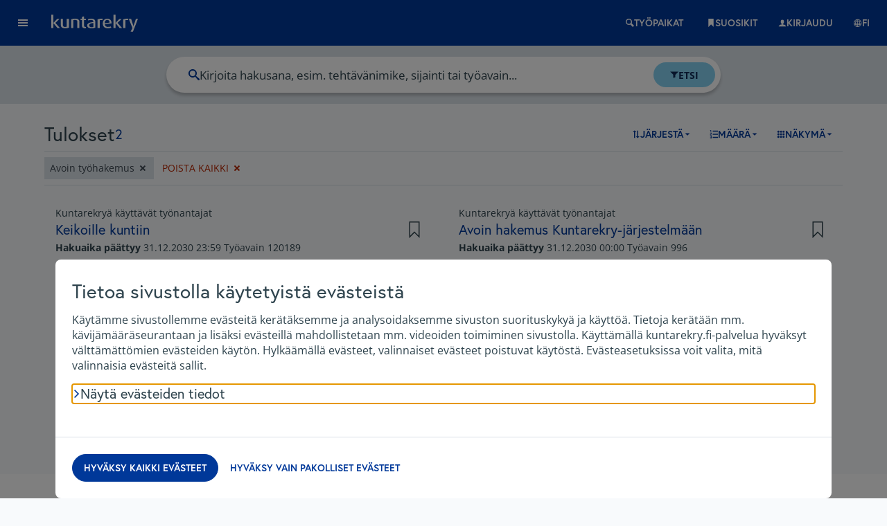

--- FILE ---
content_type: text/html; charset=utf-8
request_url: https://www.kuntarekry.fi/fi/tyopaikat/avoin-tyohakemus/
body_size: 32734
content:
<!DOCTYPE html>
<html lang="fi" dir="ltr" id="html" prefix="fb: http://ogp.me/ns/fb# og: http://ogp.me/ns# article: http://ogp.me/ns/article# book: http://ogp.me/ns/book# profile: http://ogp.me/ns/profile# video: http://ogp.me/ns/video# product: http://ogp.me/ns/product#">



<head>
    <meta charset="utf-8">
    <meta name="google-site-verification" content="MFZNoetN_s58mC1r2UTQdc1WvsDLodRgb9nQG2ZtCC4" />
    <meta http-equiv="X-UA-Compatible" content="IE=edge">
    <meta name="HandheldFriendly" content="True">
    <meta name="MobileOptimized" content="320">
    <meta name="viewport" content="width=device-width, initial-scale=1, maximum-scale=5">
    <meta data-timestamp="22.1.2026 12.15.55" />
    <meta data-version="9.3.2" />

        
    <title>Avoimet työpaikat Avoin työhakemus - Kuntarekry</title>
<meta name="keywords" content="työpaikat, avoimet työpaikat, julkisen sektorin työpaikat" />
<meta name="description" content="Löydä kaikki avoimet työpaikat haulle Avoin työhakemus. Kuntarekrystä löydät kunta-alan avoimet työpaikat." />
<meta name="image" content="https://www.kuntarekry.fi/site/assets/files/1021/kuntarekry-seo-default.png" />
<meta name="robots" content="index, follow" />
<link rel="canonical" href="https://www.kuntarekry.fi/fi/tyopaikat/avoin-tyohakemus/" />
<meta name="author" content="Grade Solutions Oy" />
<meta property="og:site_name" content="Kuntarekry" />
<meta property="og:title" content="Avoimet työpaikat Avoin työhakemus" />
<meta property="og:url" content="https://www.kuntarekry.fi/fi/tyopaikat/avoin-tyohakemus/" />
<meta property="og:description" content="Löydä kaikki avoimet työpaikat haulle Avoin työhakemus. Kuntarekrystä löydät kunta-alan avoimet työpaikat." />
<meta property="og:type" content="website" />
<meta property="og:image" content="https://www.kuntarekry.fi/site/assets/files/1021/kuntarekry-seo-default.png" />
<meta name="twitter:card" content="summary" />
<meta name="twitter:site" content="@kuntarekry" />
<meta name="twitter:title" content="Avoimet työpaikat Avoin työhakemus" />
<meta name="twitter:url" content="https://www.kuntarekry.fi/fi/tyopaikat/avoin-tyohakemus/" />
<meta name="twitter:description" content="Löydä kaikki avoimet työpaikat haulle Avoin työhakemus. Kuntarekrystä löydät kunta-alan avoimet työpaikat." />
<meta name="twitter:image" content="https://www.kuntarekry.fi/site/assets/files/1021/kuntarekry-seo-default.png" />



    
	<link rel='alternate' hreflang='fi' href='https://www.kuntarekry.fi/fi/tyopaikat/' />
	<link rel='alternate' hreflang='en' href='https://www.kuntarekry.fi/en/jobs/' />
	<link rel='alternate' hreflang='se' href='https://www.kuntarekry.fi/se/jobbar/' />
    <meta property="fb:app_id" content="882503318456071" />
    <link rel='manifest' href='/manifest.kuntarekry.json'><link rel='icon' href='/dist/assets/kuntarekry/favicon.ico' sizes='any' /><link rel='icon' href='/dist/assets/kuntarekry/favicon.svg' type='image/svg+xml' /><meta name='mobile-web-app-capable' content='yes'><meta name='application-name' content='Kuntarekry'><meta name='theme-color' content='#007fc5'><meta name='msapplication-starturl' content='/'><link rel='apple-touch-icon' sizes='180x180' href='/dist/assets/kuntarekry/apple-touch-icon-180x180.png'><meta name='apple-mobile-web-app-capable' content='yes'><meta name='apple-mobile-web-app-title' content='Kuntarekry'><meta name='apple-mobile-web-app-status-bar-style' content='default'>    
  <link rel='preconnect' href='https://ajax.googleapis.com'>
  <link rel='preconnect' href='https://storage.googleapis.com'>
  <link rel='preconnect' href='https://content.googleapis.com'>
      <link rel="preload" href="/fonts/fontface-icons.css" as="style" onload="this.onload=null;this.rel='stylesheet'"><noscript><link rel="stylesheet" href="/fonts/fontface-icons.css"></noscript><link rel="preload" href="/fonts/fontface-default.css" as="style" onload="this.onload=null;this.rel='stylesheet'"><noscript><link rel="stylesheet" href="/fonts/fontface-default.css"></noscript>    <style id="web-component-fouc">
    ip-section:not(:defined), ip-hero:not(:defined) {
      display: inline-block;
      height: 20vh;
      opacity: 0;
      transition: opacity 0.3s ease-in-out;
    }
    main-navigation:not(:defined), ip-dialog:not(:defined), content-menu:not(:defined), admin-navigation:not(:defined)  {
        display: none;
    }
  </style>
    <style id="critical-css">
        :root{--space-xxs: 4px;--space-xs: 8px;--space-s: 12px;--space-m: 16px;--space-l: 24px;--space-xl: 32px;--space-xxl: 40px;--space-xxxl: 48px;--width-view-xxs: 600px;--width-view-xs: 850px;--width-view-s: 1290px;--width-view-l: 1600px;--width-view-l: 1900px;--size-xs: 8px;--size-s: 16px;--size-m: 24px;--size-l: 36px;--size-xl: 42px;--size-xxl: 48px;--screen-xs: 360px;--screen-s: 414px;--screen-m: 768px;--screen-l: 992px;--screen-xl: 1290px;--screen-2xl: 1590px;--screen-3xl: 1900px;--border-radius-xs: 2px;--border-radius-s: 4px;--border-radius-m: 8px;--border-radius-l: 16px;--border-radius-pill: 999px;--border-width-s: 1px;--border-width-m: 2px;--border-width-l: 3px;--border-width-xl: 4px;--color-transparent: transparent;--color-black: #2e434d;--color-grey-darkest: #3d4852;--color-grey-darker: #606f7b;--color-grey-dark: #8795a1;--color-grey: #b8c2cc;--color-grey-light: #dae1e7;--color-grey-lighter: #f1f5f8;--color-grey-lightest: #f8fafc;--color-white: #ffffff;--color-blue-darkest: #122d38;--color-blue-darker: #1d4759;--color-blue-dark: #0590c7;--color-blue: #003899;--color-blue-light: #a9d9eb;--color-blue-lighter: #d4effa;--color-blue-lightest: #f0faff;--color-blue-visited: #90c0d2;--color-red-dark: #c0382f;--color-red: #b82500;--color-red-dark: #801c1b;--color-red-light: #e3a3a3;--color-red-lighter: #fad6d4;--color-orange: #f6993f;--color-orange-light: #fad6b4;--color-orange-lighter: #faeee3;--color-yellow: #ffed4a;--color-yellow-light: #fff8b8;--color-yellow-lighter: #faf6d4;--color-green-darkest: #0f2f21;--color-green-darker: #005946;--color-green: #009978;--color-green-dark: #1f9d55;--color-green-light: #a9ebc4;--color-green-lighter: #d0f5dc;--color-green-lightest: #e3fcec;--color-focus-outline: #379dd7;--color-topbar-login-button: #ffffff;--color-background-topbar-login-button: transparent;--color-background-footer-base: var(--color-blue);--font-family: "Open Sans", system-ui, -apple-system, Segoe UI, Roboto, Ubuntu, Cantarell, Noto Sans, sans-serif, Segoe UI, Roboto, Ubuntu, Cantarell, Noto Sans, sans-serif, BlinkMacSystemFont, -apple-system, Segoe UI, Roboto, Oxygen, Ubuntu, Cantarell, Fira Sans, Droid Sans, Helvetica Neue, sans-serif;--font-family-heading: Europa, "Open Sans", system-ui, -apple-system, Segoe UI, Roboto, Ubuntu, Cantarell, Noto Sans, sans-serif, Segoe UI, Roboto, Ubuntu, Cantarell, Noto Sans, sans-serif, BlinkMacSystemFont, -apple-system, Segoe UI, Roboto, Oxygen, Ubuntu, Cantarell, Fira Sans, Droid Sans, Helvetica Neue, sans-serif;--font-family-button: Europa, "Open Sans", system-ui, -apple-system, Segoe UI, Roboto, Ubuntu, Cantarell, Noto Sans, sans-serif, Segoe UI, Roboto, Ubuntu, Cantarell, Noto Sans, sans-serif, BlinkMacSystemFont, -apple-system, Segoe UI, Roboto, Oxygen, Ubuntu, Cantarell, Fira Sans, Droid Sans, Helvetica Neue, sans-serif;--font-family-menu: var(--font-family-heading);--font-family-hero: var(--font-family-heading);--font-weight-heading: 400;--font-weight-heading-bold: 700;--font-weight-button: 700;--font-weight: 400;--font-weight-bold: 700;--font-weight-menu: var(--font-weight-heading);--font-weight-hero: var(--font-weight-heading-bold);--font-size-xs: 12px;--font-size-s: 14px;--font-size-m: 1rem;--font-size-l: 1.25rem;--font-size-xl: 1.5rem;--font-size-2xl: 1.75rem;--font-size-3xl: 2rem;--font-size-4xl: 2.5rem;--font-size-5xl: 3rem;--font-size-hero: max(var(--font-size-xl), min(13vw, 60px));--line-height-l: 2;--line-height-m: 1.5;--line-height-s: 1.25;--line-height-xs: 1;--color-link: var(--color-blue);--color-link--hover: var(--color-blue-darker);--color-background-button--blue: var(--color-blue);--color-background-button--blue-light: var(--color-blue-lighter);--color-background-button--green: var(--color-green);--color-background-button--link: transparent;--color-background-button--white: var(--color-white);--color-button: var(--color-blue);--color-button--blue: var(--color-white);--color-button--blue-light: var(--color-blue-dark);--color-button--green: var(--color-white);--color-button--link: var(--color-grey-darker);--color-button--white: var(--color-blue-dark);--color-background-button--hover: linear-gradient(rgba(0, 0, 0,.15) 0, rgba(0, 0, 0,.15) 0);--color-background-button--hover--light: linear-gradient(rgba(0, 0, 0,.1) 0, rgba(0, 0, 0,.1) 0);--color-border-button: transparent;--color-background-body: var(--color-grey-lightest);--color-background-topbar: #003899;--color-background-aside: linear-gradient( 0deg, #00a67f, #003899 calc(100% - 70px) );--color-background-main-section: var(--color-white);--color-background-main-section--blue: var(--color-blue-lighter);--color-background-main-section--green: var(--color-green);--color-background-main-section--green-dark: var(--color-green-darker);--color-background-main-section--white: var(--color-white);--color-background-main-section--red: var(--color-red);--color-main-section--white: var(--color-black);--color-background-main-section-footer: var(--color-blue);--hero-color: var(--color-white);--hero-background-color: #003899;--hero-minimized-background-color: var(--color-grey-light);--hero-background-image: url(/dist/assets/kuntarekry/kuntarekry-hero.svg?v=1);--hero-background-position: top right;--hero-background-blend-mode: initial;--hero-background-size: cover;--hero-display-clip: block;--color-hero: var(--color-white);--display-hero-clip: block;--color-hero-subtitle: var(--color-white);--color-background-search-quicklinks: #85d2f2;--color-search-quicklinks: #102a57;--border-radius-search-quicklinks: var(--border-radius-pill);--color-background-search-button: #8ae5d0;--color-search-location-button: #003899;--color-search-button: #003899;--color-filter-button: var(--color-blue-lightest);--color-background-filter-button: #102a57;--color-filter-button-minimized: #102a57;--color-background-filter-button-minimized: #85d2f2;--color-search-icon: #003899;--color-search-text: var(--color-black);--search-bar-height: 52px;--search-bar-width: 800px;--color-background-footer: var(--color-white);--background-footer: var(--color-white);--color-quicklinks: var(--color-white);--color-footer: var(--color-black);--display-footer-clip: block;--color-footer-link: var(--color-blue);--color-footer-link--hover: var(--color-blue-darker);--text-transform-quicklinks-title: initial;--padding-bottom-footer: initial;--color-background-drawer: #003899;--color-background-drawer-backdrop: rgba(112,169,194,.50196);--color-aside: var(--color-white);--color-background-menu-link: transparent;--color-background-menu-link--hover: rgba(255, 255, 255, .1);--color-background-menu-link--focus: #c2fffe;--color-menu-link--focus: #003d4a;--color-background-menu-link--active: var(--color-blue);--text-transform-menu-link: uppercase;--color-background-media-card--theme1: var(--color-blue-darker);--color-background-media-card--theme2: var(--color-green-darker);--color-jobcard-title: #003899;--color-jobcard-title--visited: var(--color-blue-visited);--color-jobcard-title--hover: var(--color-blue-darkest);--color-jobcard-organisation: var(--color-grey-darkest);--color-jobcard-muted: var(--color-grey-dark);--color-jobcard-avatar: var(--color-green);--color-background-jobcard-badge: var(--color-blue);--color-jobcard-badge: var(--color-white);--gap-main-section: var(--space-xxl);--gap-main-section--loose: 6rem;--color-tag-title: var(--color-black);--color-background-tag: var(--color-grey-lighter);--color-content-tag: var(--color-blue-darkest);--color-background-content-tag: var(--color-blue-lighter);--box-shadow-topbar: none;--color-background-quicklinks: var(--color-blue);--background-image-searchquard: url(/dist/assets/images/briefcase-gradient.svg);--color-background-alert-success: var(--color-green-darker);--color-background-alert-error: var(--color-red);--color-label: var(--color-black);--color-border-input: var(--color-grey-dark);--color-background-input: var(--color-white);--color-background-person-card: var(--color-white);--z-index-5: 5;--z-index-10: 10;--z-index-20: 20;--z-index-30: 30;--icon-size-m: var(--space-m);--icon-size-ml: 18px;--color-background-checkbox-checked: #000C9E;--color-background-toggle-checked: #000C9E;--color-category-tag: var(--color-grey-darkest);--color-background-category-tag: var(--color-grey-light);--color-header-badge: var(--color-black);--color-background-header-badge: var(--color-grey-light);--color-icon-footer: var(--color-footer-link);--color-background-jobcard-hover: var(--color-grey-lighter);--menu-height: 64px;--color-footer-title: var(--color-white);--text-decoration-quicklinks: none;--color-breadcrumbs: var(--color-grey-dark);--color-breadcrumbs-underline: none;--color-breadcrumbs-text: var(--color-grey-dark);--color-breadcrumbs-text-underline: none;--color-breadcrumbs-text-hover: var(--color-grey-darker);--color-breadcrumbs-light: rgba(255, 255, 255, .7);--color-breadcrumbs-light-text: rgba(255, 255, 255, .7);--font-article-title-weight: 700;--color-aside-title: var(--color-blue);--font-size-aside-title: var(--font-size-m)}@supports (background: linear-gradient(red 0%,red 0% 1%,red 2%)){:root{--color-background-button--hover: linear-gradient(rgba(0, 0, 0,.15) 0 0)}}@supports (background: linear-gradient(red 0%,red 0% 1%,red 2%)){:root{--color-background-button--hover--light: linear-gradient(rgba(0, 0, 0,.1) 0 0)}}*,*:before,*:after{-webkit-box-sizing:border-box;box-sizing:border-box}html.no-scroll{overflow:hidden!important}html.no-scroll{position:relative;height:100%}html.no-scroll body{overflow:hidden!important}html.no-scroll body{position:relative;height:100%}html.no-scroll-mobile{overflow:hidden!important}html.no-scroll-mobile{position:relative;height:100%}html.no-scroll-mobile body{overflow:hidden!important}html.no-scroll-mobile body{position:relative;height:100%}html.no-scroll-mobile{@screen lg{overflow: visible !important; overflow: initial !important}@screen lg{position: relative; height: 100%; & body {overflow: visible !important; overflow: initial !important;} & body {position: relative; height: 100%;}}}html.no-scroll-mobile-bot{overflow:hidden!important}html,body{font-family:Open Sans,system-ui,-apple-system,Segoe UI,Roboto,Ubuntu,Cantarell,Noto Sans,sans-serif,Segoe UI,Roboto,Ubuntu,Cantarell,Noto Sans,sans-serif,BlinkMacSystemFont,-apple-system,Segoe UI,Roboto,Oxygen,Ubuntu,Cantarell,Fira Sans,Droid Sans,Helvetica Neue,sans-serif;font-family:var(--font-family);color:#2e434d;color:var(--color-black);background-color:#f8fafc;background-color:var(--color-background-body);height:100%;margin:0;padding:0}body{display:-webkit-box;display:-ms-flexbox;display:flex;-webkit-box-orient:vertical;-webkit-box-direction:normal;-ms-flex-direction:column;flex-direction:column}div.overflow-x-scroll::-webkit-scrollbar{-webkit-appearance:none;background-color:#0000;width:5px;height:5px}div.overflow-x-scroll::-webkit-scrollbar-track{-webkit-box-shadow:inset 0 0 1px rgba(0,0,0,.1);background-color:#143f521a;border-radius:2px}div.overflow-x-scroll::-webkit-scrollbar-thumb{border-radius:2px;background-color:#0a435c40;-webkit-box-shadow:0 0 1px rgba(255,255,255,.5);cursor:pointer}h1,h2,h3,h4,h5,h6{font-family:Europa,Open Sans,system-ui,-apple-system,Segoe UI,Roboto,Ubuntu,Cantarell,Noto Sans,sans-serif,Segoe UI,Roboto,Ubuntu,Cantarell,Noto Sans,sans-serif,BlinkMacSystemFont,-apple-system,Segoe UI,Roboto,Oxygen,Ubuntu,Cantarell,Fira Sans,Droid Sans,Helvetica Neue,sans-serif;font-family:var(--font-family-heading);font-weight:400;font-weight:var(--font-weight-heading);line-height:1;margin-bottom:24px;margin-bottom:var(--space-l);-ms-hyphens:auto;hyphens:auto}h1{font-size:2rem;font-size:var(--font-size-3xl);line-height:1;word-wrap:break-word;margin-bottom:24px;margin-bottom:var(--space-l);@screen lg{font-size: 2.5rem; font-size: var(--font-size-4xl);}}h2{font-size:1.75rem;font-size:var(--font-size-2xl);margin-bottom:24px;margin-bottom:var(--space-l)}h3,h4{font-size:1.5rem;font-size:var(--font-size-xl);margin-bottom:24px;margin-bottom:var(--space-l)}h5,h6{font-size:1.25rem;font-size:var(--font-size-l);margin-bottom:12px;margin-bottom:var(--space-s)}p{font-size:1rem;font-size:var(--font-size-m);margin-top:0;margin-bottom:24px;margin-bottom:var(--space-l);-ms-hyphens:auto;hyphens:auto;line-height:1.5;line-height:var(--line-height-m)}li{p {font-size: 1rem; font-size: var(--font-size-m); margin-top: 0; margin-bottom: 0; -ms-hyphens: auto; hyphens: auto;}}.page-content ul{margin-bottom:24px;margin-bottom:var(--space-l)}blockquote{padding-left:16px;padding-left:var(--space-m);border-left:solid 4px #003899;border-left:solid var(--border-width-xl) var(--color-blue);font-size:110%}.lead{font-size:125%}.leading{color:#2e434d;color:var(--color-black);font-size:1.25rem;font-size:var(--font-size-l);margin-bottom:4px;margin-bottom:var(--space-xxs);word-break:break-word;-ms-hyphens:auto;hyphens:auto}.svg-text svg{height:30px}.svg-text-large svg{height:60px}a{color:#003899;color:var(--color-link);text-underline-offset:2px;word-wrap:break-word}a:hover{color:#1d4759;color:var(--color-link--hover)}.sr-only{position:absolute;width:1px;height:1px;padding:0;overflow:hidden;clip:rect(0,0,0,0);white-space:nowrap;clip-path:inset(50%);border:0}.not-tabbable{display:none!important}input:-ms-input-placeholder,textarea:-ms-input-placeholder{color:#b8c2cc;color:var(--color-grey);opacity:1}input::-ms-input-placeholder,textarea::-ms-input-placeholder{color:#b8c2cc;color:var(--color-grey);opacity:1}.spacer-x{-webkit-box-flex:1;-ms-flex:1;flex:1;min-width:0px}a.tag,button.tag,div.tag,label.tag,span.tag:not(.token){line-height:1;border-radius:2px;padding:.4rem;-webkit-user-select:none;-moz-user-select:none;-ms-user-select:none;user-select:none;cursor:pointer;color:#3d4852;color:var(--color-category-tag);background-color:#dae1e7;background-color:var(--color-background-category-tag);display:-webkit-inline-box;display:-ms-inline-flexbox;display:inline-flex;text-decoration:none;margin:0 4px 4px 0;margin:0 var(--space-xxs) var(--space-xxs) 0;font-size:14px;font-size:var(--font-size-s);-webkit-box-pack:justify;-ms-flex-pack:justify;justify-content:space-between}a.add.tag:not(.does-not-exist){background:transparent;color:#003899;color:var(--color-blue);text-transform:uppercase}button.add.tag:not(.does-not-exist){background:transparent;color:#003899;color:var(--color-blue);text-transform:uppercase}div.add.tag:not(.does-not-exist){background:transparent;color:#003899;color:var(--color-blue);text-transform:uppercase}label.add.tag:not(.does-not-exist){background:transparent;color:#003899;color:var(--color-blue);text-transform:uppercase}span.add.tag:not(.token){background:transparent;color:#003899;color:var(--color-blue);text-transform:uppercase}a.tag:not(.does-not-exist) h3{margin-bottom:8px;margin-bottom:var(--space-xs);color:#003899;color:var(--color-blue)}button.tag:not(.does-not-exist) h3{margin-bottom:8px;margin-bottom:var(--space-xs);color:#003899;color:var(--color-blue)}div.tag:not(.does-not-exist) h3{margin-bottom:8px;margin-bottom:var(--space-xs);color:#003899;color:var(--color-blue)}label.tag:not(.does-not-exist) h3{margin-bottom:8px;margin-bottom:var(--space-xs);color:#003899;color:var(--color-blue)}span.tag:not(.token) h3{margin-bottom:8px;margin-bottom:var(--space-xs);color:#003899;color:var(--color-blue)}a.tag:not(.does-not-exist) p{margin-bottom:0;color:#8795a1;color:var(--color-grey-dark)}button.tag:not(.does-not-exist) p{margin-bottom:0;color:#8795a1;color:var(--color-grey-dark)}div.tag:not(.does-not-exist) p{margin-bottom:0;color:#8795a1;color:var(--color-grey-dark)}label.tag:not(.does-not-exist) p{margin-bottom:0;color:#8795a1;color:var(--color-grey-dark)}span.tag:not(.token) p{margin-bottom:0;color:#8795a1;color:var(--color-grey-dark)}a.large.tag:not(.does-not-exist){height:100%;padding:1rem}button.large.tag:not(.does-not-exist){height:100%;padding:1rem}div.large.tag:not(.does-not-exist){height:100%;padding:1rem}label.large.tag:not(.does-not-exist){height:100%;padding:1rem}span.large.tag:not(.token){height:100%;padding:1rem}a.tag:not(.does-not-exist) .icon.separate{margin:-.4rem -.4rem -.4rem .4rem;padding:.5rem;background-color:#0000001a;border-radius:0 2px 2px 0;-ms-flex-item-align:center;align-self:center}button.tag:not(.does-not-exist) .icon.separate{margin:-.4rem -.4rem -.4rem .4rem;padding:.5rem;background-color:#0000001a;border-radius:0 2px 2px 0;-ms-flex-item-align:center;align-self:center}div.tag:not(.does-not-exist) .icon.separate{margin:-.4rem -.4rem -.4rem .4rem;padding:.5rem;background-color:#0000001a;border-radius:0 2px 2px 0;-ms-flex-item-align:center;align-self:center}label.tag:not(.does-not-exist) .icon.separate{margin:-.4rem -.4rem -.4rem .4rem;padding:.5rem;background-color:#0000001a;border-radius:0 2px 2px 0;-ms-flex-item-align:center;align-self:center}span.tag:not(.token) .icon.separate{margin:-.4rem -.4rem -.4rem .4rem;padding:.5rem;background-color:#0000001a;border-radius:0 2px 2px 0;-ms-flex-item-align:center;align-self:center}a.tag:not(.does-not-exist) .icon.separate.has-childs{background-color:#003899;background-color:var(--color-blue);color:var(--color--white)}button.tag:not(.does-not-exist) .icon.separate.has-childs{background-color:#003899;background-color:var(--color-blue);color:var(--color--white)}div.tag:not(.does-not-exist) .icon.separate.has-childs{background-color:#003899;background-color:var(--color-blue);color:var(--color--white)}label.tag:not(.does-not-exist) .icon.separate.has-childs{background-color:#003899;background-color:var(--color-blue);color:var(--color--white)}span.tag:not(.token) .icon.separate.has-childs{background-color:#003899;background-color:var(--color-blue);color:var(--color--white)}a.tag.focus-visible:not(.does-not-exist){outline:2px solid #003899;outline:2px solid var(--color-blue);outline-offset:2px}button.tag.focus-visible:not(.does-not-exist){outline:2px solid #003899;outline:2px solid var(--color-blue);outline-offset:2px}div.tag.focus-visible:not(.does-not-exist){outline:2px solid #003899;outline:2px solid var(--color-blue);outline-offset:2px}label.tag.focus-visible:not(.does-not-exist){outline:2px solid #003899;outline:2px solid var(--color-blue);outline-offset:2px}span.tag.focus-visible:not(.token){outline:2px solid #003899;outline:2px solid var(--color-blue);outline-offset:2px}a.tag:not(.does-not-exist).focus-visible{outline:2px solid #003899;outline:2px solid var(--color-blue);outline-offset:2px}a.tag:not(.does-not-exist):focus-visible{outline:2px solid #003899;outline:2px solid var(--color-blue);outline-offset:2px}button.tag:not(.does-not-exist).focus-visible{outline:2px solid #003899;outline:2px solid var(--color-blue);outline-offset:2px}button.tag:not(.does-not-exist):focus-visible{outline:2px solid #003899;outline:2px solid var(--color-blue);outline-offset:2px}div.tag:not(.does-not-exist).focus-visible{outline:2px solid #003899;outline:2px solid var(--color-blue);outline-offset:2px}div.tag:not(.does-not-exist):focus-visible{outline:2px solid #003899;outline:2px solid var(--color-blue);outline-offset:2px}label.tag:not(.does-not-exist).focus-visible{outline:2px solid #003899;outline:2px solid var(--color-blue);outline-offset:2px}label.tag:not(.does-not-exist):focus-visible{outline:2px solid #003899;outline:2px solid var(--color-blue);outline-offset:2px}span.tag:not(.token).focus-visible{outline:2px solid #003899;outline:2px solid var(--color-blue);outline-offset:2px}span.tag:not(.token):focus-visible{outline:2px solid #003899;outline:2px solid var(--color-blue);outline-offset:2px}.some-link:hover{background-color:#0590c7;background-color:var(--color-blue-dark);color:#fff;color:var(--color-white)}.gradient-bg-1{background-image:radial-gradient(ellipse farthest-side at 100% 100%,#dbf6c8 -10%,#1cafc6 50%,#012690 110%);background-size:200% 100%}.gradient-bg-2{background-color:#0590c7;background-color:var(--color-blue-dark);background-image:linear-gradient(45deg,#00998a,#008094,#005980)}.gradient-bg-3{background-image:linear-gradient(25deg,#00bf8f,#0090a6,#005980)}.gradient-bg-4{background-image:-webkit-gradient(linear,left bottom,left top,from(rgba(255,255,255,.8)),color-stop(rgba(255,255,255,.5)),to(rgba(255,255,255,0)));background-image:linear-gradient(0deg,rgba(255,255,255,.8),rgba(255,255,255,.5),rgba(255,255,255,0))}.gradient-bg-5{background-image:linear-gradient(170deg,hsla(198,100%,40%,1),hsla(178,100%,31%,1))}.gradient-bg-6{background-image:linear-gradient(30deg,#33cc80,#0a8bc2)}.gradient-bg-7{background-image:linear-gradient(170deg,hsla(198,100%,40%,1),hsla(196,100%,39%,1))}.gradient-bg-8{background-color:#0590c7;background-color:var(--color-blue-dark);background-image:linear-gradient(45deg,#00ccb8,#006f80,#0084bd)}.gradient-bg-9{background-image:linear-gradient(99deg,hsla(198,80%,40%,1),hsla(198,100%,40%,1))}.gradient-bg-10{background-image:-webkit-gradient(linear,left top,left bottom,from(hsla(178,100%,31%,0)),to(hsla(178,100%,31%,1)));background-image:linear-gradient(180deg,hsla(178,100%,31%,0),hsla(178,100%,31%,1))}.layout{width:100%;margin-left:auto;margin-right:auto}\feff.js-is-sticky{top:0}.js-is-stuck{bottom:0}.sticky{position:sticky}.sticky.sticky-0{top:0rem}.sticky.sticky-4{top:4rem}.sticky.sticky-l0{left:0rem}.sticky.sticky-b0{bottom:-1px}#app-wrapper{display:-webkit-box;display:-ms-flexbox;display:flex;-ms-flex-wrap:wrap;flex-wrap:wrap;-webkit-backface-visibility:hidden;-webkit-box-flex:1;-ms-flex:1 0 auto;flex:1 0 auto;width:100%;min-height:calc(100% + -0px);-webkit-transition:-webkit-transform .25s ease-out;transition:-webkit-transform .25s ease-out;transition:transform .25s ease-out;transition:transform .25s ease-out,-webkit-transform .25s ease-out}#app-inner{position:relative;-webkit-box-flex:1;-ms-flex:1;flex:1;min-width:0;display:-webkit-box;display:-ms-flexbox;display:flex;-webkit-box-orient:vertical;-webkit-box-direction:normal;-ms-flex-direction:column;flex-direction:column;width:100%;background-color:#f8fafc;background-color:var(--color-grey-lightest)}#app-inner #app-content{display:-webkit-box;display:-ms-flexbox;display:flex;width:100%;-webkit-box-flex:1;-ms-flex:auto;flex:auto}#app-inner #app-content .content-wrapper{width:100%;background-color:#f8fafc;background-color:var(--color-grey-lightest);position:relative;display:-webkit-box;display:-ms-flexbox;display:flex;-ms-flex-wrap:wrap;flex-wrap:wrap;-webkit-box-flex:1;-ms-flex:auto;flex:auto;-ms-flex-line-pack:justify;align-content:space-between}#app-inner #app-content .content-wrapper .page-number{z-index:1001;position:sticky;bottom:25px;width:100px;background-color:#f8fafc;-webkit-box-pack:center;-ms-flex-pack:center;justify-content:center;padding:10px;margin:auto}#app-inner.with-map .hero-form{width:100%!important}#app-inner.with-map{@screen lg{max-width: 67%;}@screen xl{& .hero-form {width: 80% !important;}}}input.focus-visible,a.focus-visible,button.focus-visible,select.focus-visible{outline:2px solid #003899;outline:2px solid var(--color-blue);outline-offset:2px}input:focus-visible,a:focus-visible,button:focus-visible,select:focus-visible{outline:2px solid #003899;outline:2px solid var(--color-blue);outline-offset:2px}.align_left{float:left;margin-right:1rem;margin-bottom:1rem}.align_right{float:right;margin-left:1rem;margin-bottom:1rem}button span{pointer-events:none}a>img{pointer-events:none}.skip-to-content-link{pointer-events:initial;height:38px;top:12px;top:var(--space-s);left:-999%;position:absolute}.skip-to-content-link:focus,.skip-to-content-link[focus-within]{left:16px;left:var(--space-m);z-index:51}.skip-to-content-link:focus,.skip-to-content-link:focus-within{left:16px;left:var(--space-m);z-index:51}picture{display:block;line-height:1}.app-footer a,#app-footer a{color:#003899;color:var(--color-footer-link);text-decoration:underline;text-underline-offset:2px}.app-footer a:hover,#app-footer a:hover{color:#1d4759;color:var(--color-footer-link--hover)}.flex-1-hack{-webkit-box-flex:1;-ms-flex:1;flex:1;min-width:0px}.organisation-adlogo{max-width:150px;height:auto;max-height:100px;-o-object-fit:contain;object-fit:contain}#app-content,#app-search{background-color:#f8fafc;background-color:var(--color-grey-lightest)}#app-content-article{display:grid;grid-template-columns:3fr 2fr;max-width:1900px;max-width:var(--width-view-l);width:100%;margin-left:auto;margin-right:auto}@media screen and (max-width: 992px){#app-content-article{display:-webkit-box;display:-ms-flexbox;display:flex;-webkit-box-orient:vertical;-webkit-box-direction:normal;-ms-flex-direction:column;flex-direction:column;width:100%}}#app-content-bottom{background-color:#f8fafc;background-color:var(--color-grey-lightest)}.unset{all:unset}.job-other-information-list{word-break:break-word}[data-display=rich] ul,[data-display=rich] ol{padding-left:24px;padding-left:var(--space-l);list-style-position:outside;margin:0 0 24px;margin:0 0 var(--space-l) 0}[data-display=rich] ul ul,[data-display=rich] ol ul,[data-display=rich] ul ol,[data-display=rich] ol ol{margin-bottom:0!important}[data-display=rich] blockquote{padding:8px 12px;padding:var(--space-xs) var(--space-s);border-left:solid 2px #003899;border-left:solid 2px var(--color-blue);margin:0 0 24px;margin:0 0 var(--space-l) 0}[data-display=rich] blockquote p{margin-bottom:0}[data-display=rich] pre,[data-display=rich] address{margin:0 0 24px;margin:0 0 var(--space-l) 0}
    </style>

    <link rel="preload" href="/dist/css/app.l2N7i21l9.css" as="style" onload="this.onload=null;this.rel='stylesheet'">
    <noscript>
        <link rel="stylesheet" href="/dist/css/app.l2N7i21l9.css">
    </noscript>

    <style>:root {}</style>
    
            
  <script id="posthog">
    let posthog;
    (function() {
      var s = document.createElement("script");
      s.src = "https://eu.posthog.com/static/array.js";
      s.async = true;
      s.onload = function() {
        posthog = window.posthog;
        posthog.init("phc_F8E78xhbRdePZtT9qjc1nsZ8S4CHokT5995CX6ty6jR", {
          api_host: "https://eu.posthog.com",
          rageclick: false,
          persistence: "localStorage+cookie",
          disable_session_recording: true,
          session_recording: {
            maskAllInputs: true,
            maskTextSelector: "*",
          },
          loaded: function(posthog) {
            if (window.cookiehub && window.cookiehub.hasConsented("analytics")) {
              posthog.set_config({ persistence: "localStorage+cookie" });
              posthog.onFeatureFlags(function() {
                if (posthog.isFeatureEnabled("session-recording")) {
                  posthog.startSessionRecording();
                }
              });
            }
          }
        });
        window.dispatchEvent(new Event("posthogLoaded"));
      };
      var x = document.getElementsByTagName("script")[0];
      x.parentNode.insertBefore(s, x);
    })();
  </script>
   
    
    <script>
        /*! loadCSS rel=preload polyfill. [c]2017 Filament Group, Inc. MIT License */
        (function(w) {
            "use strict";
            if (!w.loadCSS) {
                w.loadCSS = function() {}
            }
            var rp = loadCSS.relpreload = {};
            rp.support = (function() {
                var ret;
                try {
                    ret = w.document.createElement("link").relList.supports("preload")
                } catch (e) {
                    ret = !1
                }
                return function() {
                    return ret
                }
            })();
            rp.bindMediaToggle = function(link) {
                var finalMedia = link.media || "all";

                function enableStylesheet() {
                    link.media = finalMedia
                }
                if (link.addEventListener) {
                    link.addEventListener("load", enableStylesheet)
                } else if (link.attachEvent) {
                    link.attachEvent("onload", enableStylesheet)
                }
                setTimeout(function() {
                    link.rel = "stylesheet";
                    link.media = "only x"
                });
                setTimeout(enableStylesheet, 3000)
            };
            rp.poly = function() {
                if (rp.support()) {
                    return
                }
                var links = w.document.getElementsByTagName("link");
                for (var i = 0; i < links.length; i++) {
                    var link = links[i];
                    if (link.rel === "preload" && link.getAttribute("as") === "style" && !link.getAttribute("data-loadcss")) {
                        link.setAttribute("data-loadcss", !0);
                        rp.bindMediaToggle(link)
                    }
                }
            };
            if (!rp.support()) {
                rp.poly();
                var run = w.setInterval(rp.poly, 500);
                if (w.addEventListener) {
                    w.addEventListener("load", function() {
                        rp.poly();
                        w.clearInterval(run)
                    })
                } else if (w.attachEvent) {
                    w.attachEvent("onload", function() {
                        rp.poly();
                        w.clearInterval(run)
                    })
                }
            }
            if (typeof exports !== "undefined") {
                exports.loadCSS = loadCSS
            } else {
                w.loadCSS = loadCSS
            }
        }(typeof global !== "undefined" ? global : this))
    </script>

</head>
<body id="app" class="joblist fi">
    

    <header id="app-navigation">
      
<ip-button variant="blue-light" href="#app-content" class="skip-to-content-link">Siirry pääsisältöön</ip-button>

<ip-dialog id="menu" logoUrl="/dist/assets/kuntarekry/kuntarekry-white.svg" title="Kuntarekry" variant="left">
  <ip-menu-ul>
                            <ip-menu-li 
            href="/fi/tyopaikat/" 
            title="Työpaikat" 
            eventType="navigation_menu_click_1021">
          </ip-menu-li>
                                <ip-menu-li-details title="Työpaikat sijainnin mukaan">
                      <ip-menu-li 
              small 
              href="/fi/tyopaikat-sijainnin-mukaan/ahvenanmaa/" 
              title="Ahvenanmaa" 
              eventType="navigation_menu_click_38890">
            </ip-menu-li>
                      <ip-menu-li 
              small 
              href="/fi/tyopaikat-sijainnin-mukaan/etela-karjala/" 
              title="Etelä-Karjala" 
              eventType="navigation_menu_click_38932">
            </ip-menu-li>
                      <ip-menu-li 
              small 
              href="/fi/tyopaikat-sijainnin-mukaan/etela-pohjanmaa/" 
              title="Etelä-Pohjanmaa" 
              eventType="navigation_menu_click_38952">
            </ip-menu-li>
                      <ip-menu-li 
              small 
              href="/fi/tyopaikat-sijainnin-mukaan/etela-savo/" 
              title="Etelä-Savo" 
              eventType="navigation_menu_click_38990">
            </ip-menu-li>
                      <ip-menu-li 
              small 
              href="/fi/tyopaikat-sijainnin-mukaan/kainuu/" 
              title="Kainuu" 
              eventType="navigation_menu_click_39036">
            </ip-menu-li>
                      <ip-menu-li 
              small 
              href="/fi/tyopaikat-sijainnin-mukaan/kanta-hame/" 
              title="Kanta-Häme" 
              eventType="navigation_menu_click_39056">
            </ip-menu-li>
                      <ip-menu-li 
              small 
              href="/fi/tyopaikat-sijainnin-mukaan/keski-pohjanmaa/" 
              title="Keski-Pohjanmaa" 
              eventType="navigation_menu_click_39080">
            </ip-menu-li>
                      <ip-menu-li 
              small 
              href="/fi/tyopaikat-sijainnin-mukaan/keski-suomi/" 
              title="Keski-Suomi" 
              eventType="navigation_menu_click_39098">
            </ip-menu-li>
                      <ip-menu-li 
              small 
              href="/fi/tyopaikat-sijainnin-mukaan/kymenlaakso/" 
              title="Kymenlaakso" 
              eventType="navigation_menu_click_39148">
            </ip-menu-li>
                      <ip-menu-li 
              small 
              href="/fi/tyopaikat-sijainnin-mukaan/lappi/" 
              title="Lappi" 
              eventType="navigation_menu_click_39164">
            </ip-menu-li>
                      <ip-menu-li 
              small 
              href="/fi/tyopaikat-sijainnin-mukaan/pirkanmaa/" 
              title="Pirkanmaa" 
              eventType="navigation_menu_click_39208">
            </ip-menu-li>
                      <ip-menu-li 
              small 
              href="/fi/tyopaikat-sijainnin-mukaan/pohjanmaa/" 
              title="Pohjanmaa" 
              eventType="navigation_menu_click_39258">
            </ip-menu-li>
                      <ip-menu-li 
              small 
              href="/fi/tyopaikat-sijainnin-mukaan/pohjois-karjala/" 
              title="Pohjois-Karjala" 
              eventType="navigation_menu_click_39292">
            </ip-menu-li>
                      <ip-menu-li 
              small 
              href="/fi/tyopaikat-sijainnin-mukaan/pohjois-pohjanmaa/" 
              title="Pohjois-Pohjanmaa" 
              eventType="navigation_menu_click_39320">
            </ip-menu-li>
                      <ip-menu-li 
              small 
              href="/fi/tyopaikat-sijainnin-mukaan/pohjois-savo/" 
              title="Pohjois-Savo" 
              eventType="navigation_menu_click_39382">
            </ip-menu-li>
                      <ip-menu-li 
              small 
              href="/fi/tyopaikat-sijainnin-mukaan/paijat-hame/" 
              title="Päijät-Häme" 
              eventType="navigation_menu_click_39426">
            </ip-menu-li>
                      <ip-menu-li 
              small 
              href="/fi/tyopaikat-sijainnin-mukaan/satakunta/" 
              title="Satakunta" 
              eventType="navigation_menu_click_39452">
            </ip-menu-li>
                      <ip-menu-li 
              small 
              href="/fi/tyopaikat-sijainnin-mukaan/uusimaa/" 
              title="Uusimaa" 
              eventType="navigation_menu_click_39494">
            </ip-menu-li>
                      <ip-menu-li 
              small 
              href="/fi/tyopaikat-sijainnin-mukaan/varsinais-suomi/" 
              title="Varsinais-Suomi" 
              eventType="navigation_menu_click_39534">
            </ip-menu-li>
                      <ip-menu-li 
              small 
              href="/fi/tyopaikat-sijainnin-mukaan/ulkomaat/" 
              title="Ulkomaat" 
              eventType="navigation_menu_click_102977">
            </ip-menu-li>
                  </ip-menu-li-details>
                        <ip-menu-li-details title="Työpaikat tehtävän mukaan">
                      <ip-menu-li 
              small 
              href="/fi/tyopaikat-tehtavan-mukaan/hallinto-ja-toimistotyo/" 
              title="Hallinto- ja toimistotyö" 
              eventType="navigation_menu_click_38766">
            </ip-menu-li>
                      <ip-menu-li 
              small 
              href="/fi/tyopaikat-tehtavan-mukaan/opetus-ja-kulttuuriala/" 
              title="Opetus- ja kulttuuriala" 
              eventType="navigation_menu_click_38788">
            </ip-menu-li>
                      <ip-menu-li 
              small 
              href="/fi/tyopaikat-tehtavan-mukaan/sosiaaliala/" 
              title="Sosiaaliala" 
              eventType="navigation_menu_click_38822">
            </ip-menu-li>
                      <ip-menu-li 
              small 
              href="/fi/tyopaikat-tehtavan-mukaan/tekninen-ala/" 
              title="Tekninen ala" 
              eventType="navigation_menu_click_38834">
            </ip-menu-li>
                      <ip-menu-li 
              small 
              href="/fi/tyopaikat-tehtavan-mukaan/terveydenhuoltoala/" 
              title="Terveydenhuoltoala" 
              eventType="navigation_menu_click_38860">
            </ip-menu-li>
                      <ip-menu-li 
              small 
              href="/fi/tyopaikat-tehtavan-mukaan/vapaaehtoistyo/" 
              title="Vapaaehtoistyö" 
              eventType="navigation_menu_click_233973">
            </ip-menu-li>
                  </ip-menu-li-details>
                                  <ip-menu-li 
            href="/fi/tyonantajat/" 
            title="Tutustu työnantajiin" 
            eventType="navigation_menu_click_29576">
          </ip-menu-li>
                                          <ip-menu-li 
            href="/fi/tyonhakijalle/" 
            title="Työnhakijalle" 
            eventType="navigation_menu_click_293306">
          </ip-menu-li>
                                          <ip-menu-li 
            href="/fi/tyonantajalle/" 
            title="Työnantajalle" 
            eventType="navigation_menu_click_85979">
          </ip-menu-li>
                                          <ip-menu-li 
            href="/fi/tyoelamauutiset/" 
            title="Työelämäuutiset" 
            eventType="navigation_menu_click_178979">
          </ip-menu-li>
                                          <ip-menu-li 
            href="/fi/tietoa-kuntarekrysta/" 
            title="Tietoa kuntarekrystä" 
            eventType="navigation_menu_click_86255">
          </ip-menu-li>
                                          <ip-menu-li 
            href="/fi/anonyymi-tyonhaku/" 
            title="Anonyymi työnhaku" 
            eventType="navigation_menu_click_282347">
          </ip-menu-li>
                                          <ip-menu-li 
            href="/fi/uusimmat-tyopaikat/" 
            title="Uusimmat työpaikat" 
            eventType="navigation_menu_click_212192">
          </ip-menu-li>
                                          <ip-menu-li 
            href="/fi/hyvinvointialueet/" 
            title="Hyvinvointialueet" 
            eventType="navigation_menu_click_1066854">
          </ip-menu-li>
                                          <ip-menu-li 
            href="/fi/oppilaitokset-rekrytoivat/" 
            title="Oppilaitokset rekrytoivat" 
            eventType="navigation_menu_click_1640312">
          </ip-menu-li>
                                          <ip-menu-li 
            href="/fi/harjoittelut/" 
            title="Harjoittelupaikat" 
            eventType="navigation_menu_click_1666475">
          </ip-menu-li>
                      <open-dialog
      dialogId="sidebar" 
      buttonId="button-favorites-mobile" 
      ariaLabel="Suosikit" 
      title="Suosikit" 
      variant="white-text"
      hideOnDesktop="true" >
    </open-dialog>
  </ip-menu-ul>
  <div>
      </div>
</ip-dialog>
            
<ip-dialog id="sidebar" title="Suosikit" variant="right">
  <ip-section tight>
    <favorites-job-card theme="kuntarekry" aria-label="Favourites jobs"></favorites-job-card>
  </ip-section>
</ip-dialog>

<main-navigation ariaLabel="Ylävalikko" position="relative">
  <ip-header slot="left" sr-only>Ylävalikko</ip-header>

    <open-dialog 
      slot="left" 
      dialogId="menu" 
      buttonId="button-main" 
      ariaLabel="openSideMenu" 
      icon="icon-menu7"
      circle 
      size="medium"
      eventType="navigation_menu_open"
      variant="white-text"
    >
    </open-dialog>

    <main-navigation-logo slot="left" href="/" id="button-home" alt="Kuntarekry" src="/dist/assets/kuntarekry/kuntarekry-white.svg"> </main-navigation-logo>
    
    <li slot="hideOnMobile" aria-label="Työpaikat">
      <ip-button-tracked
        variant="white-text" 
        href="/fi/tyopaikat/" 
        title="Työpaikat" 
        size="m" 
        icon="search"
        eventType="navigation_go_to_joblist"
      >
        <span>Työpaikat</span>
      </ip-button-tracked>
    </li>

    <li slot="hideOnMobile" aria-label="Suosikit">
      <open-dialog 
        slot="left" 
        dialogId="sidebar" 
        buttonId="button-favorites-desktop" 
        ariaLabel="Suosikit" 
        icon="bookmark2" 
        title="Suosikit" 
        size="m"
        eventType="navigation_favourites_open"
        variant="white-text"
      >
      </open-dialog>
    </li>

    <li slot="right" aria-label="Kirjaudu">
      <account-dropdown
        items="[{&quot;id&quot;:94643,&quot;title&quot;:&quot;Hakijaportaali&quot;,&quot;url&quot;:&quot;https://www.kuntarekrytointi.fi/candidateportal/?lang=fi&quot;},{&quot;id&quot;:94645,&quot;title&quot;:&quot;Hakemukseni&quot;,&quot;url&quot;:&quot;https://www.kuntarekrytointi.fi/candidateportal/applications&quot;},{&quot;id&quot;:94651,&quot;title&quot;:&quot;Keikat ja käytettävyys&quot;,&quot;url&quot;:&quot;https://www.kuntarekrytointi.fi/candidateportal/substitutions&quot;}]" 
        title="Kirjaudu" 
        icon="user" 
        variant="orange" 
        responsive
        size="m">
      </account-dropdown>
    </li>

    <li slot="right" aria-label="chooseLanguage, Current language is Suomi">
      <ip-language-switcher
        data-language='1'
        languages="[{&quot;title&quot;:&quot;Suomi&quot;,&quot;url&quot;:&quot;/&quot;,&quot;code&quot;:&quot;fi_FI&quot;,&quot;subtag&quot;:&quot;fi&quot;},{&quot;title&quot;:&quot;English&quot;,&quot;url&quot;:&quot;/en/&quot;,&quot;code&quot;:&quot;en_US&quot;,&quot;subtag&quot;:&quot;en&quot;},{&quot;title&quot;:&quot;Svenska&quot;,&quot;url&quot;:&quot;/se/&quot;,&quot;code&quot;:&quot;sv_SE&quot;,&quot;subtag&quot;:&quot;sv&quot;}]"
        current="fi"
        ariaLabel="chooseLanguage, Current language is Suomi">
      </ip-language-switcher>
    </li>

  
</main-navigation>
    </header>
    <div id="app-search">
      
<main-hero
  themeUseShapes="true"
  jobCountTotal="3178"
  headline="Avoimet työpaikat"
  quicklinks="[{&quot;title&quot;:&quot;Ty\u00f6paikka&quot;,&quot;url&quot;:&quot;\/fi\/tyopaikat-tyypin-mukaan\/tyopaikka\/&quot;,&quot;id&quot;:53258},{&quot;title&quot;:&quot;Keikkaty\u00f6&quot;,&quot;url&quot;:&quot;\/fi\/tyopaikat-tyypin-mukaan\/keikkatyo\/&quot;,&quot;id&quot;:53260},{&quot;title&quot;:&quot;Kes\u00e4ty\u00f6&quot;,&quot;url&quot;:&quot;\/fi\/tyopaikat-tyypin-mukaan\/kesatyo\/&quot;,&quot;id&quot;:53246},{&quot;title&quot;:&quot;Harjoittelu&quot;,&quot;url&quot;:&quot;\/fi\/tyopaikat-tyypin-mukaan\/harjoittelu\/&quot;,&quot;id&quot;:53256},{&quot;title&quot;:&quot;Oppisopimus&quot;,&quot;url&quot;:&quot;\/fi\/tyopaikat-tyypin-mukaan\/oppisopimus\/&quot;,&quot;id&quot;:53254},{&quot;title&quot;:&quot;Ty\u00f6kokeilu&quot;,&quot;url&quot;:&quot;\/fi\/tyopaikat-tyypin-mukaan\/tyokokeilu\/&quot;,&quot;id&quot;:53282},{&quot;title&quot;:&quot;T\u00e4ysi et\u00e4ty\u00f6mahdollisuus&quot;,&quot;url&quot;:&quot;\/fi\/tyopaikat-tyypin-mukaan\/taysi-etatyomahdollisuus\/&quot;,&quot;id&quot;:1637574},{&quot;title&quot;:&quot;Osittainen et\u00e4ty\u00f6mahdollisuus&quot;,&quot;url&quot;:&quot;\/fi\/tyopaikat-tyypin-mukaan\/osittainen-etatyomahdollisuus\/&quot;,&quot;id&quot;:1637590},{&quot;title&quot;:&quot;Anonyymi&quot;,&quot;url&quot;:&quot;\/fi\/tyopaikat-tyypin-mukaan\/anonyymi\/&quot;,&quot;id&quot;:394900},{&quot;title&quot;:&quot;Avoin haku&quot;,&quot;url&quot;:&quot;\/fi\/tyopaikat-tyypin-mukaan\/avoin-haku\/&quot;,&quot;id&quot;:931710}]"
  tags="{&quot;86655&quot;:{&quot;id&quot;:86655,&quot;name&quot;:&quot;avoin-tyohakemus&quot;,&quot;ext_id&quot;:&quot;3097&quot;,&quot;title.data&quot;:&quot;Avoin ty\u00f6hakemus&quot;,&quot;title.data1013&quot;:null,&quot;title.data1020&quot;:&quot;\u00d6ppen arbetsans\u00f6kan&quot;,&quot;template.name&quot;:&quot;organisation&quot;}}"
  minimized>
</main-hero>


  <ip-section padding-top="l" padding-bottom="none" padding-bottom-wrapper="xxs" flex="row" justify="between" border="bottom" dense>

    <ip-header dense mobileColumn>
      Tulokset      <job-counter slot="aside" color="blue" size="s" tags="{&quot;86655&quot;:{&quot;id&quot;:86655,&quot;name&quot;:&quot;avoin-tyohakemus&quot;,&quot;ext_id&quot;:&quot;3097&quot;,&quot;title.data&quot;:&quot;Avoin ty\u00f6hakemus&quot;,&quot;title.data1013&quot;:null,&quot;title.data1020&quot;:&quot;\u00d6ppen arbetsans\u00f6kan&quot;,&quot;template.name&quot;:&quot;organisation&quot;}}"></job-counter>
    </ip-header>

    <ip-list padding="none" margin="none" horizontal>
      <sort-dropdown
        title="Järjestä"
        icon="icon-sort"
        id="sort-toggle"
        current="Uusin ensin"
        param="-publish_from"
        items="[{&quot;title&quot;:&quot;24h&quot;,&quot;index&quot;:0},{&quot;title&quot;:&quot;Uusin ensin&quot;,&quot;index&quot;:1},{&quot;title&quot;:&quot;Hakuaika p\u00e4\u00e4ttyy&quot;,&quot;index&quot;:2},{&quot;title&quot;:&quot;promoted&quot;,&quot;index&quot;:3}]"
        ariaLabel="sortResults">
      </sort-dropdown>
      <count-dropdown
        title="Määrä"
        current="24"
        icon="icon-list-numbered"
        id="count-toggle"
        items="[{&quot;title&quot;:&quot;24&quot;,&quot;index&quot;:0},{&quot;title&quot;:&quot;48&quot;,&quot;index&quot;:1}]"
        ariaLabel="changeResultsCount">
      </count-dropdown>
      <view-dropdown
        title="Näkymä"
        current="grid"
        icon="icon-grid4"
        id="view-toggle"
        items="[{&quot;title&quot;:&quot;Ruudukko&quot;,&quot;index&quot;:0},{&quot;title&quot;:&quot;Lista&quot;,&quot;index&quot;:1}]"
        ariaLabel="changeResultsView"
        hiddenOnMobile>
      </view-dropdown>
    </ip-list>

  </ip-section>

  <job-search-tags
    lang="fi"
    tags="{&quot;86655&quot;:{&quot;id&quot;:86655,&quot;name&quot;:&quot;avoin-tyohakemus&quot;,&quot;ext_id&quot;:&quot;3097&quot;,&quot;title.data&quot;:&quot;Avoin ty\u00f6hakemus&quot;,&quot;title.data1013&quot;:null,&quot;title.data1020&quot;:&quot;\u00d6ppen arbetsans\u00f6kan&quot;,&quot;template.name&quot;:&quot;organisation&quot;}}"
    desc=""
    lang-param=""
    organization-param="">
  </job-search-tags>

    </div>
    <main id="app-content" data-namespace="joblist">

      <ip-section horizontal size="xl">

        
                      <job-list variant="grid" ariaLabel="avointa työpaikkaa">
                              <li role="listitem" aria-label="Keikoille kuntiin"><job-card profit-center="Kuntarekryä käyttävät työnantajat" title="Keikoille kuntiin" publication-date="31.12.2030" publication-time="23:59" publication-end="31.12.2030" publication-end-time="23:59" ext-id="120189" url="/fi/tyopaikat/keikoille-kuntiin-120189/" job-id="1325707" job-key="120189"></job-card></li>                              <li role="listitem" aria-label="Avoin hakemus Kuntarekry-järjestelmään"><job-card profit-center="Kuntarekryä käyttävät työnantajat" title="Avoin hakemus Kuntarekry-järjestelmään" publication-date="31.12.2030" publication-time="00:00" publication-end="31.12.2030" publication-end-time="00:00" ext-id="996" url="/fi/tyopaikat/avoin-hakemus-kuntarekry-jarjestelmaan-996/" job-id="1325143" job-key="996"></job-card></li>                          </job-list>
                  
                  <ip-section size="s">
            <ip-header center level="3" size="s">
              <ip-icon icon="briefcase" size="l" color="blue"></ip-icon>
              Tutustu työnantajiin            </ip-header>
            <ip-list grid size="xs">
                              <ip-media-card title="Avoin työhakemus" href="/fi/tyonantajat/avoin-tyohakemus/" small rounded blue>
                                  </ip-media-card>
                          </ip-list>
          </ip-section>
        
      </ip-section>

      <ip-pagination
        prev=""
        next=""
        current="1"
        total="1">
      </ip-pagination>

                <ip-section odd dense>
    <ip-header level="2" size="m">
      Mainostetut työpaikat    </ip-header>
    <job-list variant="grid" ariaLabel="Mainostetut työpaikat">
              <li role="listitem" aria-label="Ikääntyneiden palveluiden jatkuva avoin haku">
          <job-card
            extended
            url="/fi/tyopaikat/ikaantyneiden-palveluiden-jatkuva-avoin-haku-varha25-05-1356-25/"
            organisation-title="2025 Varsinais-Suomen hyvinvointialue, Ikääntyneiden palvelut"
            title="Ikääntyneiden palveluiden jatkuva avoin haku"
            publication-date="31.12.2026"
            publication-time="23:59"
            publication-end="31.12.2026"
            publication-end-time="23:59"
            job-id="1852292"
            job-key="VARHA25-05-1356-25"
            organisation-image="/site/assets/files/1852292/varha_kuntarekry_ryhma_1_3.jpg"
          >
          </job-card>
        </li>
              <li role="listitem" aria-label="Palvelussuhdeasiantuntija">
          <job-card
            extended
            url="/fi/tyopaikat/palvelussuhdeasiantuntija-689551/"
            organisation-title="Kuopion kaupunki, Henkilöstöpalvelu"
            title="Palvelussuhdeasiantuntija"
            publication-date="30.1.2026"
            publication-time="12:00"
            publication-end="30.1.2026"
            publication-end-time="12:00"
            job-id="1856845"
            job-key="689551"
            organisation-image="/site/assets/files/86925/kuopiohero.jpg"
          >
          </job-card>
        </li>
              <li role="listitem" aria-label="Rektor">
          <job-card
            extended
            url="/fi/tyopaikat/rektor-tku00-40-1569-25-1/"
            organisation-title="Åbo stad, Svenskspråkig fostran och undervisning, grundläggande utbildning, Sirkkala skola"
            title="Rektor"
            publication-date="2.2.2026"
            publication-time="15:00"
            publication-end="2.2.2026"
            publication-end-time="15:00"
            job-id="1857573"
            job-key="TKU00-40-1569-25"
            organisation-image="/site/assets/files/87299/tyopaikkailmoitus_banneri_1.png"
          >
          </job-card>
        </li>
              <li role="listitem" aria-label="Tekninen johtaja">
          <job-card
            extended
            url="/fi/tyopaikat/tekninen-johtaja-tornio-02-1-26/"
            organisation-title="Tornion kaupunki, Tekniset palvelut"
            title="Tekninen johtaja"
            publication-date="12.2.2026"
            publication-time="15:00"
            publication-end="12.2.2026"
            publication-end-time="15:00"
            job-id="1858401"
            job-key="Tornio-02-1-26"
            organisation-image="/site/assets/files/87293/tornio_hd_2x_background_01.png"
          >
          </job-card>
        </li>
          </job-list>
  </ip-section>

      
              <search-guard
          origin="joblist"
          tag="&quot;organisation=3097&quot;"
          tags='null'
          organisation=""
          theme="kuntarekry"
          current-url="/fi/tyopaikat/avoin-tyohakemus/">
        </search-guard>
      
          </main>
    <footer id="app-footer" class="app-footer">
      
  <ip-section blue-footer dense size="l" class="screen-only">
    <ip-section-grid top dense>
                                    <div>
              <ip-header level="3" size="s" color="footer-title">
                Suosituimmat maakunnat              </ip-header>
              <ip-quick-links-list ariaLabel="Suosituimmat maakunnat">
                                                                          <li role="listitem" aria-label="Uusimaa">
                      <ip-quick-links-list-item href="/fi/tyopaikat/uusimaa">
                        Uusimaa                      </ip-quick-links-list-item>
                    </li>
                                                                                                <li role="listitem" aria-label="Varsinais-Suomi">
                      <ip-quick-links-list-item href="/fi/tyopaikat/varsinais-suomi">
                        Varsinais-Suomi                      </ip-quick-links-list-item>
                    </li>
                                                                                                <li role="listitem" aria-label="Pohjois-Pohjanmaa">
                      <ip-quick-links-list-item href="/fi/tyopaikat/pohjois-pohjanmaa">
                        Pohjois-Pohjanmaa                      </ip-quick-links-list-item>
                    </li>
                                                                                                <li role="listitem" aria-label="Pirkanmaa">
                      <ip-quick-links-list-item href="/fi/tyopaikat/pirkanmaa">
                        Pirkanmaa                      </ip-quick-links-list-item>
                    </li>
                                                                                                <li role="listitem" aria-label="Pohjois-Savo">
                      <ip-quick-links-list-item href="/fi/tyopaikat/pohjois-savo">
                        Pohjois-Savo                      </ip-quick-links-list-item>
                    </li>
                                                                    </ip-quick-links-list>
            </div>
                            </ip-section-grid>
  </ip-section>

  <theme-shape class="screen-only"></theme-shape>

<ip-section dense size="l" white>
  <ip-section-grid left loose top>
    <div data-display="rich">
                        <ip-header level="3" size="s">
            <span class="sr-only">Kuntarekry</span>
            <img loading="lazy" alt="" src="/dist/assets/kuntarekry/kuntarekry-blue.svg" width="150" height="30">
          </ip-header>
                <p><strong>Kuntarekrystä</strong> löytyy tuhansia avoimia työpaikkoja kaikkialta Suomesta.</p>

<p><strong>Työnhakijoille</strong> tarjoamme työvälineet työpaikkojen, sijaisuuksien ja keikkatöiden hakemiseen sekä tietoa työskentelystä kuntaorganisaatioissa ja hyvinvointialueilla.</p>

<p><strong>Työnantajille</strong> - kunnille, kaupungeille, hyvinvointialueille, kuntayhtymille ja kuntien omistamille yrityksille - tarjoamme rekrytoinnin ohjelmisto- ja asiantuntijapalveluja, jotka sopivat ulkoiseen ja sisäiseen rekrytointiin sekä sijaisuuksien hallintaan.</p>

<p>Verkkopalvelussamme käytetään <strong>evästeitä</strong> käyttäjäkokemuksen parantamiseen. Käyttämällä palvelua hyväksyt evästeiden käytön. Katso palvelun <a href="/fi/tietosuojaseloste/">tietosuojaseloste</a>, <a href="/fi/tietosuojalauseke/">tietosuojalauseke</a>, <a href="/fi/tietoa-sivustosta/">tietoa-sivustosta -osio</a> sekä <a href="https://www.kuntarekry.fi/fi/saavutettavuusseloste/">saavutettavuusseloste</a>.</p>

<p><strong>Palautetta</strong> sivustosta voit lähettää osoitteeseen: <a href="mailto:tuki@kuntarekry.fi">tuki@kuntarekry.fi</a>.</p>        <ip-list ariaLabel="Löydät meidät myös täältä: " padding="none" horizontal>
          <li role='listitem' class='unset'><ip-button href='https://www.facebook.com/kuntarekry' ariaLabel='Vieraile Kuntarekryn Facebook-sivuilla' size='xs' variant='link' square target='_blank' rel='noopener'><ip-icon icon='facebook2' color='footer' size='l'></ip-icon><span class='sr-only'>Vieraile Kuntarekryn Facebook-sivuilla</span></ip-button></li><li role='listitem' class='unset'><ip-button href='https://www.instagram.com/kuntarekry/' ariaLabel='Vieraile Kuntarekryn Instagram-sivuilla' size='xs' variant='link' square target='_blank' rel='noopener'><ip-icon icon='instagram' color='footer' size='l'></ip-icon><span class='sr-only'>Vieraile Kuntarekryn Instagram-sivuilla</span></ip-button></li><li role='listitem' class='unset'><ip-button href='https://www.linkedin.com/company/kl-kuntarekry-oy' ariaLabel='Vieraile Kuntarekryn LinkedIn-sivuilla' size='xs' variant='link' square target='_blank' rel='noopener'><ip-icon icon='linkedin' color='footer' size='l'></ip-icon><span class='sr-only'>Vieraile Kuntarekryn LinkedIn-sivuilla</span></ip-button></li><li role='listitem' class='unset'><ip-button href='https://www.tiktok.com/@kuntarekry' ariaLabel='Vieraile Kuntarekryn TikTokissa' size='xs' variant='link' square target='_blank' rel='noopener'><ip-icon icon='tiktok' color='footer' size='l'></ip-icon><span class='sr-only'>Vieraile Kuntarekryn TikTokissa</span></ip-button></li>        </ip-list>
          </div>
    <div>
                        <ip-header level="3" size="s">
            <span class="sr-only">Grade Solutions Oy</span>
            <img loading="lazy" alt="Grade Solutions Oy -logo" src="/dist/assets/images/grade-logo.svg" width="150" height="30">
          </ip-header>
                <p><a href="https://www.kuntarekry.fi/" rel="nofollow noreferrer noopener" target="_blank">Kuntarekry</a>-palvelun tuottaa Grade Solutions Oy.&#xA0;</p>

<p>&#xA0;</p>        <cookie-dialog current-language="1010" theme="kuntarekry"></cookie-dialog>
          </div>
  </ip-section-grid>
</ip-section>
    </footer>

    <script>
window.pw = {"regions":[{"id":38890,"title":"Ahvenanmaa","type":"region","alias":"","children":[{"id":38896,"title":"Brändö","type":"location","alias":"","ext_id":152,"parent_id":38890},{"id":38898,"title":"Eckerö","type":"location","alias":"","ext_id":153,"parent_id":38890},{"id":38900,"title":"Finström","type":"location","alias":"","ext_id":154,"parent_id":38890},{"id":38902,"title":"Föglö","type":"location","alias":"","ext_id":155,"parent_id":38890},{"id":38904,"title":"Geta","type":"location","alias":"","ext_id":156,"parent_id":38890},{"id":38906,"title":"Hammarland","type":"location","alias":"","ext_id":157,"parent_id":38890},{"id":38908,"title":"Jomala","type":"location","alias":"","ext_id":158,"parent_id":38890},{"id":38910,"title":"Kumlinge","type":"location","alias":"","ext_id":159,"parent_id":38890},{"id":38912,"title":"Kökar","type":"location","alias":"","ext_id":160,"parent_id":38890},{"id":38914,"title":"Lemland","type":"location","alias":"","ext_id":161,"parent_id":38890},{"id":38916,"title":"Lumparland","type":"location","alias":"","ext_id":162,"parent_id":38890},{"id":38918,"title":"Maarianhamina","type":"location","alias":"","ext_id":163,"parent_id":38890},{"id":38920,"title":"Saltvik","type":"location","alias":"","ext_id":164,"parent_id":38890},{"id":38922,"title":"Sottunga","type":"location","alias":"","ext_id":165,"parent_id":38890},{"id":38924,"title":"Sund","type":"location","alias":"","ext_id":166,"parent_id":38890},{"id":38926,"title":"Vårdö","type":"location","alias":"","ext_id":167,"parent_id":38890}]},{"id":38932,"title":"Etelä-Karjala","type":"region","alias":"","children":[{"id":38934,"title":"Imatra","type":"location","alias":"","ext_id":168,"parent_id":38932},{"id":38936,"title":"Lappeenranta","type":"location","alias":"","ext_id":169,"parent_id":38932},{"id":38938,"title":"Lemi","type":"location","alias":"","ext_id":170,"parent_id":38932},{"id":38940,"title":"Luumäki","type":"location","alias":"","ext_id":171,"parent_id":38932},{"id":38942,"title":"Parikkala","type":"location","alias":"","ext_id":172,"parent_id":38932},{"id":38944,"title":"Rautjärvi","type":"location","alias":"","ext_id":173,"parent_id":38932},{"id":38946,"title":"Ruokolahti","type":"location","alias":"","ext_id":174,"parent_id":38932},{"id":38948,"title":"Savitaipale","type":"location","alias":"","ext_id":175,"parent_id":38932},{"id":38950,"title":"Taipalsaari","type":"location","alias":"","ext_id":177,"parent_id":38932}]},{"id":38952,"title":"Etelä-Pohjanmaa","type":"region","alias":"","children":[{"id":38954,"title":"Alajärvi","type":"location","alias":"","ext_id":178,"parent_id":38952},{"id":38956,"title":"Alavus","type":"location","alias":"","ext_id":179,"parent_id":38952},{"id":38958,"title":"Evijärvi","type":"location","alias":"","ext_id":180,"parent_id":38952},{"id":38960,"title":"Ilmajoki","type":"location","alias":"","ext_id":181,"parent_id":38952},{"id":38962,"title":"Isojoki","type":"location","alias":"","ext_id":182,"parent_id":38952},{"id":390409,"title":"Isokyrö","type":"location","alias":"","ext_id":324,"parent_id":38952},{"id":38964,"title":"Jalasjärvi","type":"location","alias":"","ext_id":183,"parent_id":38952},{"id":38966,"title":"Karijoki","type":"location","alias":"","ext_id":184,"parent_id":38952},{"id":38968,"title":"Kauhajoki","type":"location","alias":"","ext_id":185,"parent_id":38952},{"id":38970,"title":"Kauhava","type":"location","alias":"","ext_id":186,"parent_id":38952},{"id":38972,"title":"Kuortane","type":"location","alias":"","ext_id":187,"parent_id":38952},{"id":38974,"title":"Kurikka","type":"location","alias":"","ext_id":188,"parent_id":38952},{"id":38976,"title":"Lappajärvi","type":"location","alias":"","ext_id":189,"parent_id":38952},{"id":38978,"title":"Lapua","type":"location","alias":"","ext_id":190,"parent_id":38952},{"id":38980,"title":"Seinäjoki","type":"location","alias":"","ext_id":191,"parent_id":38952},{"id":38982,"title":"Soini","type":"location","alias":"","ext_id":192,"parent_id":38952},{"id":38984,"title":"Teuva","type":"location","alias":"","ext_id":193,"parent_id":38952},{"id":38986,"title":"Vimpeli","type":"location","alias":"","ext_id":195,"parent_id":38952},{"id":38988,"title":"Ähtäri","type":"location","alias":"","ext_id":196,"parent_id":38952}]},{"id":38990,"title":"Etelä-Savo","type":"region","alias":"","children":[{"id":38992,"title":"Enonkoski","type":"location","alias":"","ext_id":197,"parent_id":38990},{"id":38994,"title":"Heinävesi","type":"location","alias":"","ext_id":198,"parent_id":38990},{"id":38996,"title":"Hirvensalmi","type":"location","alias":"","ext_id":199,"parent_id":38990},{"id":38998,"title":"Joroinen","type":"location","alias":"","ext_id":200,"parent_id":38990},{"id":39000,"title":"Juva","type":"location","alias":"","ext_id":201,"parent_id":38990},{"id":39002,"title":"Kangasniemi","type":"location","alias":"","ext_id":202,"parent_id":38990},{"id":39004,"title":"Mikkeli","type":"location","alias":"","ext_id":204,"parent_id":38990},{"id":39006,"title":"Mäntyharju","type":"location","alias":"","ext_id":205,"parent_id":38990},{"id":39008,"title":"Pertunmaa","type":"location","alias":"","ext_id":206,"parent_id":38990},{"id":39010,"title":"Pieksämäki","type":"location","alias":"","ext_id":207,"parent_id":38990},{"id":39012,"title":"Puumala","type":"location","alias":"","ext_id":209,"parent_id":38990},{"id":39014,"title":"Rantasalmi","type":"location","alias":"","ext_id":210,"parent_id":38990},{"id":39016,"title":"Savonlinna","type":"location","alias":"","ext_id":212,"parent_id":38990},{"id":39018,"title":"Sulkava","type":"location","alias":"","ext_id":213,"parent_id":38990}]},{"id":39036,"title":"Kainuu","type":"region","alias":"","children":[{"id":39038,"title":"Hyrynsalmi","type":"location","alias":"","ext_id":221,"parent_id":39036},{"id":39040,"title":"Kajaani","type":"location","alias":"","ext_id":222,"parent_id":39036},{"id":39042,"title":"Kuhmo","type":"location","alias":"","ext_id":223,"parent_id":39036},{"id":39044,"title":"Paltamo","type":"location","alias":"","ext_id":224,"parent_id":39036},{"id":39046,"title":"Puolanka","type":"location","alias":"","ext_id":225,"parent_id":39036},{"id":39048,"title":"Ristijärvi","type":"location","alias":"","ext_id":226,"parent_id":39036},{"id":39050,"title":"Sotkamo","type":"location","alias":"","ext_id":227,"parent_id":39036},{"id":39052,"title":"Suomussalmi","type":"location","alias":"","ext_id":228,"parent_id":39036}]},{"id":39056,"title":"Kanta-Häme","type":"region","alias":"","children":[{"id":39058,"title":"Forssa","type":"location","alias":"","ext_id":230,"parent_id":39056},{"id":39060,"title":"Hattula","type":"location","alias":"","ext_id":231,"parent_id":39056},{"id":39062,"title":"Hausjärvi","type":"location","alias":"","ext_id":232,"parent_id":39056},{"id":39064,"title":"Humppila","type":"location","alias":"","ext_id":233,"parent_id":39056},{"id":39066,"title":"Hämeenlinna","type":"location","alias":"","ext_id":234,"parent_id":39056},{"id":39068,"title":"Janakkala","type":"location","alias":"","ext_id":235,"parent_id":39056},{"id":39070,"title":"Jokioinen","type":"location","alias":"","ext_id":236,"parent_id":39056},{"id":39072,"title":"Loppi","type":"location","alias":"","ext_id":237,"parent_id":39056},{"id":39074,"title":"Riihimäki","type":"location","alias":"","ext_id":238,"parent_id":39056},{"id":39076,"title":"Tammela","type":"location","alias":"","ext_id":239,"parent_id":39056},{"id":39078,"title":"Ypäjä","type":"location","alias":"","ext_id":240,"parent_id":39056}]},{"id":39080,"title":"Keski-Pohjanmaa","type":"region","alias":"","children":[{"id":39082,"title":"Halsua","type":"location","alias":"","ext_id":241,"parent_id":39080},{"id":39084,"title":"Kannus","type":"location","alias":"","ext_id":242,"parent_id":39080},{"id":39086,"title":"Kaustinen","type":"location","alias":"","ext_id":243,"parent_id":39080},{"id":39088,"title":"Kokkola","type":"location","alias":"","ext_id":244,"parent_id":39080},{"id":39090,"title":"Lestijärvi","type":"location","alias":"","ext_id":245,"parent_id":39080},{"id":39092,"title":"Perho","type":"location","alias":"","ext_id":246,"parent_id":39080},{"id":39094,"title":"Toholampi","type":"location","alias":"","ext_id":247,"parent_id":39080},{"id":39096,"title":"Veteli","type":"location","alias":"","ext_id":248,"parent_id":39080}]},{"id":39098,"title":"Keski-Suomi","type":"region","alias":"","children":[{"id":39100,"title":"Hankasalmi","type":"location","alias":"","ext_id":249,"parent_id":39098},{"id":39102,"title":"Joutsa","type":"location","alias":"","ext_id":250,"parent_id":39098},{"id":39104,"title":"Jyväskylä","type":"location","alias":"","ext_id":251,"parent_id":39098},{"id":39106,"title":"Jämsä","type":"location","alias":"","ext_id":252,"parent_id":39098},{"id":39108,"title":"Kannonkoski","type":"location","alias":"","ext_id":253,"parent_id":39098},{"id":39110,"title":"Karstula","type":"location","alias":"","ext_id":254,"parent_id":39098},{"id":39112,"title":"Keuruu","type":"location","alias":"","ext_id":255,"parent_id":39098},{"id":39114,"title":"Kinnula","type":"location","alias":"","ext_id":256,"parent_id":39098},{"id":39116,"title":"Kivijärvi","type":"location","alias":"","ext_id":257,"parent_id":39098},{"id":39118,"title":"Konnevesi","type":"location","alias":"","ext_id":258,"parent_id":39098},{"id":39122,"title":"Kyyjärvi","type":"location","alias":"","ext_id":260,"parent_id":39098},{"id":39124,"title":"Laukaa","type":"location","alias":"","ext_id":261,"parent_id":39098},{"id":39126,"title":"Luhanka","type":"location","alias":"","ext_id":262,"parent_id":39098},{"id":39128,"title":"Multia","type":"location","alias":"","ext_id":263,"parent_id":39098},{"id":39130,"title":"Muurame","type":"location","alias":"","ext_id":264,"parent_id":39098},{"id":39132,"title":"Petäjävesi","type":"location","alias":"","ext_id":265,"parent_id":39098},{"id":39134,"title":"Pihtipudas","type":"location","alias":"","ext_id":266,"parent_id":39098},{"id":39136,"title":"Saarijärvi","type":"location","alias":"","ext_id":267,"parent_id":39098},{"id":39138,"title":"Toivakka","type":"location","alias":"","ext_id":268,"parent_id":39098},{"id":39140,"title":"Uurainen","type":"location","alias":"","ext_id":269,"parent_id":39098},{"id":39142,"title":"Viitasaari","type":"location","alias":"","ext_id":270,"parent_id":39098},{"id":39144,"title":"Äänekoski","type":"location","alias":"","ext_id":271,"parent_id":39098}]},{"id":39148,"title":"Kymenlaakso","type":"region","alias":"","children":[{"id":39150,"title":"Hamina","type":"location","alias":"","ext_id":272,"parent_id":39148},{"id":39154,"title":"Kotka","type":"location","alias":"","ext_id":274,"parent_id":39148},{"id":39156,"title":"Kouvola","type":"location","alias":"","ext_id":275,"parent_id":39148},{"id":39158,"title":"Miehikkälä","type":"location","alias":"","ext_id":276,"parent_id":39148},{"id":39160,"title":"Pyhtää","type":"location","alias":"","ext_id":277,"parent_id":39148},{"id":39162,"title":"Virolahti","type":"location","alias":"","ext_id":278,"parent_id":39148}]},{"id":39164,"title":"Lappi","type":"region","alias":"","children":[{"id":39166,"title":"Enontekiö","type":"location","alias":"","ext_id":279,"parent_id":39164},{"id":39168,"title":"Inari","type":"location","alias":"","ext_id":280,"parent_id":39164},{"id":39170,"title":"Kemi","type":"location","alias":"","ext_id":281,"parent_id":39164},{"id":39172,"title":"Kemijärvi","type":"location","alias":"","ext_id":282,"parent_id":39164},{"id":39174,"title":"Keminmaa","type":"location","alias":"","ext_id":283,"parent_id":39164},{"id":39176,"title":"Kittilä","type":"location","alias":"","ext_id":284,"parent_id":39164},{"id":39178,"title":"Kolari","type":"location","alias":"","ext_id":285,"parent_id":39164},{"id":39180,"title":"Muonio","type":"location","alias":"","ext_id":286,"parent_id":39164},{"id":39182,"title":"Pelkosenniemi","type":"location","alias":"","ext_id":287,"parent_id":39164},{"id":39184,"title":"Pello","type":"location","alias":"","ext_id":288,"parent_id":39164},{"id":39186,"title":"Posio","type":"location","alias":"","ext_id":289,"parent_id":39164},{"id":39188,"title":"Ranua","type":"location","alias":"","ext_id":290,"parent_id":39164},{"id":39190,"title":"Rovaniemi","type":"location","alias":"","ext_id":291,"parent_id":39164},{"id":39192,"title":"Salla","type":"location","alias":"","ext_id":292,"parent_id":39164},{"id":39194,"title":"Savukoski","type":"location","alias":"","ext_id":293,"parent_id":39164},{"id":39196,"title":"Simo","type":"location","alias":"","ext_id":294,"parent_id":39164},{"id":39198,"title":"Sodankylä","type":"location","alias":"","ext_id":295,"parent_id":39164},{"id":39200,"title":"Tervola","type":"location","alias":"","ext_id":296,"parent_id":39164},{"id":39202,"title":"Tornio","type":"location","alias":"","ext_id":297,"parent_id":39164},{"id":39204,"title":"Utsjoki","type":"location","alias":"","ext_id":298,"parent_id":39164},{"id":39206,"title":"Ylitornio","type":"location","alias":"","ext_id":299,"parent_id":39164}]},{"id":39208,"title":"Pirkanmaa","type":"region","alias":"","children":[{"id":39210,"title":"Akaa","type":"location","alias":"","ext_id":300,"parent_id":39208},{"id":39212,"title":"Hämeenkyrö","type":"location","alias":"","ext_id":301,"parent_id":39208},{"id":39214,"title":"Ikaalinen","type":"location","alias":"","ext_id":302,"parent_id":39208},{"id":39216,"title":"Juupajoki","type":"location","alias":"","ext_id":303,"parent_id":39208},{"id":39218,"title":"Kangasala","type":"location","alias":"","ext_id":304,"parent_id":39208},{"id":39220,"title":"Kihniö","type":"location","alias":"","ext_id":305,"parent_id":39208},{"id":39222,"title":"Kuhmalahti","type":"location","alias":"","ext_id":306,"parent_id":39208},{"id":39120,"title":"Kuhmoinen","type":"location","alias":"","ext_id":259,"parent_id":39208},{"id":39224,"title":"Kylmäkoski","type":"location","alias":"","ext_id":307,"parent_id":39208},{"id":39226,"title":"Lempäälä","type":"location","alias":"","ext_id":308,"parent_id":39208},{"id":39228,"title":"Mänttä-Vilppula","type":"location","alias":"","ext_id":309,"parent_id":39208},{"id":39230,"title":"Nokia","type":"location","alias":"","ext_id":310,"parent_id":39208},{"id":39232,"title":"Orivesi","type":"location","alias":"","ext_id":311,"parent_id":39208},{"id":39234,"title":"Parkano","type":"location","alias":"","ext_id":312,"parent_id":39208},{"id":39236,"title":"Pirkkala","type":"location","alias":"","ext_id":313,"parent_id":39208},{"id":39238,"title":"Punkalaidun","type":"location","alias":"","ext_id":314,"parent_id":39208},{"id":39240,"title":"Pälkäne","type":"location","alias":"","ext_id":315,"parent_id":39208},{"id":39242,"title":"Ruovesi","type":"location","alias":"","ext_id":316,"parent_id":39208},{"id":39244,"title":"Sastamala","type":"location","alias":"","ext_id":317,"parent_id":39208},{"id":39246,"title":"Tampere","type":"location","alias":"","ext_id":318,"parent_id":39208},{"id":39248,"title":"Urjala","type":"location","alias":"","ext_id":319,"parent_id":39208},{"id":39250,"title":"Valkeakoski","type":"location","alias":"","ext_id":320,"parent_id":39208},{"id":39252,"title":"Vesilahti","type":"location","alias":"","ext_id":321,"parent_id":39208},{"id":39254,"title":"Virrat","type":"location","alias":"","ext_id":322,"parent_id":39208},{"id":39256,"title":"Ylöjärvi","type":"location","alias":"","ext_id":323,"parent_id":39208}]},{"id":39258,"title":"Pohjanmaa","type":"region","alias":"","children":[{"id":39262,"title":"Kaskinen","type":"location","alias":"","ext_id":325,"parent_id":39258},{"id":39264,"title":"Korsnäs","type":"location","alias":"","ext_id":326,"parent_id":39258},{"id":39266,"title":"Kristiinankaupunki","type":"location","alias":"","ext_id":327,"parent_id":39258},{"id":39268,"title":"Kruunupyy","type":"location","alias":"","ext_id":328,"parent_id":39258},{"id":39270,"title":"Laihia","type":"location","alias":"","ext_id":329,"parent_id":39258},{"id":39272,"title":"Luoto","type":"location","alias":"","ext_id":330,"parent_id":39258},{"id":39274,"title":"Maalahti","type":"location","alias":"","ext_id":331,"parent_id":39258},{"id":39276,"title":"Mustasaari","type":"location","alias":"","ext_id":332,"parent_id":39258},{"id":39278,"title":"Närpiö","type":"location","alias":"","ext_id":333,"parent_id":39258},{"id":39280,"title":"Oravainen","type":"location","alias":"","ext_id":334,"parent_id":39258},{"id":39282,"title":"Pedersöre","type":"location","alias":"","ext_id":335,"parent_id":39258},{"id":39284,"title":"Pietarsaari","type":"location","alias":"","ext_id":336,"parent_id":39258},{"id":39286,"title":"Uusikaarlepyy","type":"location","alias":"","ext_id":337,"parent_id":39258},{"id":39288,"title":"Vaasa","type":"location","alias":"","ext_id":338,"parent_id":39258},{"id":39290,"title":"Vöyri","type":"location","alias":"","ext_id":340,"parent_id":39258}]},{"id":39292,"title":"Pohjois-Karjala","type":"region","alias":"","children":[{"id":390411,"title":"Heinävesi","type":"location","alias":"","ext_id":198,"parent_id":39292},{"id":39294,"title":"Ilomantsi","type":"location","alias":"","ext_id":341,"parent_id":39292},{"id":39296,"title":"Joensuu","type":"location","alias":"","ext_id":342,"parent_id":39292},{"id":39298,"title":"Juuka","type":"location","alias":"","ext_id":343,"parent_id":39292},{"id":39300,"title":"Kitee","type":"location","alias":"","ext_id":345,"parent_id":39292},{"id":39302,"title":"Kontiolahti","type":"location","alias":"","ext_id":346,"parent_id":39292},{"id":39304,"title":"Lieksa","type":"location","alias":"","ext_id":347,"parent_id":39292},{"id":39306,"title":"Liperi","type":"location","alias":"","ext_id":348,"parent_id":39292},{"id":39308,"title":"Nurmes","type":"location","alias":"","ext_id":349,"parent_id":39292},{"id":39310,"title":"Outokumpu","type":"location","alias":"","ext_id":350,"parent_id":39292},{"id":39312,"title":"Polvijärvi","type":"location","alias":"","ext_id":351,"parent_id":39292},{"id":39314,"title":"Rääkkylä","type":"location","alias":"","ext_id":352,"parent_id":39292},{"id":39316,"title":"Tohmajärvi","type":"location","alias":"","ext_id":353,"parent_id":39292}]},{"id":39320,"title":"Pohjois-Pohjanmaa","type":"region","alias":"","children":[{"id":39322,"title":"Alavieska","type":"location","alias":"","ext_id":355,"parent_id":39320},{"id":39324,"title":"Haapajärvi","type":"location","alias":"","ext_id":356,"parent_id":39320},{"id":39326,"title":"Haapavesi","type":"location","alias":"","ext_id":357,"parent_id":39320},{"id":39328,"title":"Hailuoto","type":"location","alias":"","ext_id":358,"parent_id":39320},{"id":39330,"title":"Ii","type":"location","alias":"","ext_id":360,"parent_id":39320},{"id":39332,"title":"Kalajoki","type":"location","alias":"","ext_id":361,"parent_id":39320},{"id":39334,"title":"Kempele","type":"location","alias":"","ext_id":362,"parent_id":39320},{"id":39336,"title":"Kuusamo","type":"location","alias":"","ext_id":364,"parent_id":39320},{"id":39338,"title":"Kärsämäki","type":"location","alias":"","ext_id":365,"parent_id":39320},{"id":39340,"title":"Liminka","type":"location","alias":"","ext_id":366,"parent_id":39320},{"id":39342,"title":"Lumijoki","type":"location","alias":"","ext_id":367,"parent_id":39320},{"id":39344,"title":"Merijärvi","type":"location","alias":"","ext_id":368,"parent_id":39320},{"id":39346,"title":"Muhos","type":"location","alias":"","ext_id":369,"parent_id":39320},{"id":39348,"title":"Nivala","type":"location","alias":"","ext_id":370,"parent_id":39320},{"id":39350,"title":"Oulainen","type":"location","alias":"","ext_id":371,"parent_id":39320},{"id":39352,"title":"Oulu","type":"location","alias":"","ext_id":372,"parent_id":39320},{"id":39354,"title":"Oulunsalo","type":"location","alias":"","ext_id":16967,"parent_id":39320},{"id":39356,"title":"Pudasjärvi","type":"location","alias":"","ext_id":374,"parent_id":39320},{"id":39358,"title":"Pyhäjoki","type":"location","alias":"","ext_id":375,"parent_id":39320},{"id":39360,"title":"Pyhäjärvi","type":"location","alias":"","ext_id":376,"parent_id":39320},{"id":39362,"title":"Pyhäntä","type":"location","alias":"","ext_id":377,"parent_id":39320},{"id":39364,"title":"Raahe","type":"location","alias":"","ext_id":378,"parent_id":39320},{"id":39366,"title":"Reisjärvi","type":"location","alias":"","ext_id":379,"parent_id":39320},{"id":39368,"title":"Sievi","type":"location","alias":"","ext_id":380,"parent_id":39320},{"id":39370,"title":"Siikajoki","type":"location","alias":"","ext_id":381,"parent_id":39320},{"id":39372,"title":"Siikalatva","type":"location","alias":"","ext_id":382,"parent_id":39320},{"id":39374,"title":"Taivalkoski","type":"location","alias":"","ext_id":383,"parent_id":39320},{"id":39376,"title":"Tyrnävä","type":"location","alias":"","ext_id":384,"parent_id":39320},{"id":39378,"title":"Utajärvi","type":"location","alias":"","ext_id":385,"parent_id":39320},{"id":39054,"title":"Vaala","type":"location","alias":"","ext_id":229,"parent_id":39320},{"id":39380,"title":"Ylivieska","type":"location","alias":"","ext_id":388,"parent_id":39320}]},{"id":39382,"title":"Pohjois-Savo","type":"region","alias":"","children":[{"id":39384,"title":"Iisalmi","type":"location","alias":"","ext_id":389,"parent_id":39382},{"id":390412,"title":"Joroinen","type":"location","alias":"","ext_id":200,"parent_id":39382},{"id":39386,"title":"Juankoski","type":"location","alias":"","ext_id":390,"parent_id":39382},{"id":39388,"title":"Kaavi","type":"location","alias":"","ext_id":391,"parent_id":39382},{"id":39390,"title":"Karttula","type":"location","alias":"","ext_id":392,"parent_id":39382},{"id":39392,"title":"Keitele","type":"location","alias":"","ext_id":393,"parent_id":39382},{"id":39394,"title":"Kiuruvesi","type":"location","alias":"","ext_id":394,"parent_id":39382},{"id":39396,"title":"Kuopio","type":"location","alias":"","ext_id":395,"parent_id":39382},{"id":39398,"title":"Lapinlahti","type":"location","alias":"","ext_id":396,"parent_id":39382},{"id":39400,"title":"Leppävirta","type":"location","alias":"","ext_id":397,"parent_id":39382},{"id":39402,"title":"Maaninka","type":"location","alias":"","ext_id":398,"parent_id":39382},{"id":39404,"title":"Pielavesi","type":"location","alias":"","ext_id":400,"parent_id":39382},{"id":39406,"title":"Rautalampi","type":"location","alias":"","ext_id":401,"parent_id":39382},{"id":39408,"title":"Rautavaara","type":"location","alias":"","ext_id":402,"parent_id":39382},{"id":39410,"title":"Siilinjärvi","type":"location","alias":"","ext_id":403,"parent_id":39382},{"id":39412,"title":"Sonkajärvi","type":"location","alias":"","ext_id":404,"parent_id":39382},{"id":39414,"title":"Suonenjoki","type":"location","alias":"","ext_id":405,"parent_id":39382},{"id":39416,"title":"Tervo","type":"location","alias":"","ext_id":406,"parent_id":39382},{"id":39418,"title":"Tuusniemi","type":"location","alias":"","ext_id":407,"parent_id":39382},{"id":39420,"title":"Varkaus","type":"location","alias":"","ext_id":408,"parent_id":39382},{"id":39422,"title":"Vesanto","type":"location","alias":"","ext_id":410,"parent_id":39382},{"id":39424,"title":"Vieremä","type":"location","alias":"","ext_id":411,"parent_id":39382}]},{"id":39426,"title":"Päijät-Häme","type":"region","alias":"","children":[{"id":39428,"title":"Artjärvi","type":"location","alias":"","ext_id":412,"parent_id":39426},{"id":39430,"title":"Asikkala","type":"location","alias":"","ext_id":413,"parent_id":39426},{"id":39432,"title":"Hartola","type":"location","alias":"","ext_id":414,"parent_id":39426},{"id":39434,"title":"Heinola","type":"location","alias":"","ext_id":415,"parent_id":39426},{"id":39436,"title":"Hollola","type":"location","alias":"","ext_id":416,"parent_id":39426},{"id":390413,"title":"Iitti","type":"location","alias":"","ext_id":273,"parent_id":39426},{"id":39440,"title":"Kärkölä","type":"location","alias":"","ext_id":418,"parent_id":39426},{"id":39442,"title":"Lahti","type":"location","alias":"","ext_id":419,"parent_id":39426},{"id":39446,"title":"Orimattila","type":"location","alias":"","ext_id":421,"parent_id":39426},{"id":39448,"title":"Padasjoki","type":"location","alias":"","ext_id":422,"parent_id":39426},{"id":39450,"title":"Sysmä","type":"location","alias":"","ext_id":423,"parent_id":39426}]},{"id":39452,"title":"Satakunta","type":"region","alias":"","children":[{"id":39454,"title":"Eura","type":"location","alias":"","ext_id":424,"parent_id":39452},{"id":39456,"title":"Eurajoki","type":"location","alias":"","ext_id":425,"parent_id":39452},{"id":39458,"title":"Harjavalta","type":"location","alias":"","ext_id":426,"parent_id":39452},{"id":39462,"title":"Huittinen","type":"location","alias":"","ext_id":428,"parent_id":39452},{"id":39464,"title":"Jämijärvi","type":"location","alias":"","ext_id":429,"parent_id":39452},{"id":39466,"title":"Kankaanpää","type":"location","alias":"","ext_id":430,"parent_id":39452},{"id":39468,"title":"Karvia","type":"location","alias":"","ext_id":431,"parent_id":39452},{"id":39470,"title":"Kokemäki","type":"location","alias":"","ext_id":433,"parent_id":39452},{"id":39472,"title":"Köyliö","type":"location","alias":"","ext_id":434,"parent_id":39452},{"id":39474,"title":"Lavia","type":"location","alias":"","ext_id":435,"parent_id":39452},{"id":39476,"title":"Luvia","type":"location","alias":"","ext_id":436,"parent_id":39452},{"id":39478,"title":"Merikarvia","type":"location","alias":"","ext_id":437,"parent_id":39452},{"id":39480,"title":"Nakkila","type":"location","alias":"","ext_id":438,"parent_id":39452},{"id":39482,"title":"Pomarkku","type":"location","alias":"","ext_id":439,"parent_id":39452},{"id":39484,"title":"Pori","type":"location","alias":"","ext_id":440,"parent_id":39452},{"id":39486,"title":"Rauma","type":"location","alias":"","ext_id":441,"parent_id":39452},{"id":39488,"title":"Siikainen","type":"location","alias":"","ext_id":442,"parent_id":39452},{"id":39490,"title":"Säkylä","type":"location","alias":"","ext_id":443,"parent_id":39452},{"id":39492,"title":"Ulvila","type":"location","alias":"","ext_id":444,"parent_id":39452}]},{"id":102977,"title":"Ulkomaat","type":"region","alias":"","children":[{"id":102979,"title":"Ulkomaat","type":"location","alias":"","ext_id":21408,"parent_id":102977}]},{"id":39494,"title":"Uusimaa","type":"region","alias":"","children":[{"id":39022,"title":"Askola","type":"location","alias":"","ext_id":214,"parent_id":39494},{"id":39496,"title":"Espoo","type":"location","alias":"","ext_id":445,"parent_id":39494},{"id":39498,"title":"Hanko","type":"location","alias":"","ext_id":446,"parent_id":39494},{"id":39500,"title":"Helsinki","type":"location","alias":"","ext_id":447,"parent_id":39494},{"id":39502,"title":"Hyvinkää","type":"location","alias":"","ext_id":448,"parent_id":39494},{"id":39504,"title":"Inkoo","type":"location","alias":"","ext_id":449,"parent_id":39494},{"id":39506,"title":"Järvenpää","type":"location","alias":"","ext_id":450,"parent_id":39494},{"id":39508,"title":"Karkkila","type":"location","alias":"","ext_id":452,"parent_id":39494},{"id":39510,"title":"Kauniainen","type":"location","alias":"","ext_id":453,"parent_id":39494},{"id":39512,"title":"Kerava","type":"location","alias":"","ext_id":454,"parent_id":39494},{"id":39514,"title":"Kirkkonummi","type":"location","alias":"","ext_id":455,"parent_id":39494},{"id":39024,"title":"Lapinjärvi","type":"location","alias":"","ext_id":215,"parent_id":39494},{"id":39516,"title":"Lohja","type":"location","alias":"","ext_id":456,"parent_id":39494},{"id":39026,"title":"Loviisa","type":"location","alias":"","ext_id":216,"parent_id":39494},{"id":39028,"title":"Myrskylä","type":"location","alias":"","ext_id":217,"parent_id":39494},{"id":39518,"title":"Mäntsälä","type":"location","alias":"","ext_id":457,"parent_id":39494},{"id":39520,"title":"Nurmijärvi","type":"location","alias":"","ext_id":459,"parent_id":39494},{"id":39522,"title":"Pornainen","type":"location","alias":"","ext_id":460,"parent_id":39494},{"id":39030,"title":"Porvoo","type":"location","alias":"","ext_id":218,"parent_id":39494},{"id":39032,"title":"Pukkila","type":"location","alias":"","ext_id":219,"parent_id":39494},{"id":39524,"title":"Raasepori","type":"location","alias":"","ext_id":461,"parent_id":39494},{"id":39034,"title":"Sipoo","type":"location","alias":"","ext_id":220,"parent_id":39494},{"id":39526,"title":"Siuntio","type":"location","alias":"","ext_id":462,"parent_id":39494},{"id":39528,"title":"Tuusula","type":"location","alias":"","ext_id":463,"parent_id":39494},{"id":39530,"title":"Vantaa","type":"location","alias":"","ext_id":464,"parent_id":39494},{"id":39532,"title":"Vihti","type":"location","alias":"","ext_id":465,"parent_id":39494}]},{"id":39534,"title":"Varsinais-Suomi","type":"region","alias":"","children":[{"id":39536,"title":"Aura","type":"location","alias":"","ext_id":466,"parent_id":39534},{"id":39538,"title":"Kaarina","type":"location","alias":"","ext_id":467,"parent_id":39534},{"id":39540,"title":"Kemiönsaari","type":"location","alias":"","ext_id":468,"parent_id":39534},{"id":39542,"title":"Koski Tl","type":"location","alias":"","ext_id":469,"parent_id":39534},{"id":39544,"title":"Kustavi","type":"location","alias":"","ext_id":470,"parent_id":39534},{"id":39546,"title":"Laitila","type":"location","alias":"","ext_id":471,"parent_id":39534},{"id":39548,"title":"Lieto","type":"location","alias":"","ext_id":472,"parent_id":39534},{"id":39550,"title":"Loimaa","type":"location","alias":"","ext_id":473,"parent_id":39534},{"id":39552,"title":"Marttila","type":"location","alias":"","ext_id":475,"parent_id":39534},{"id":39554,"title":"Masku","type":"location","alias":"","ext_id":476,"parent_id":39534},{"id":39556,"title":"Mynämäki","type":"location","alias":"","ext_id":477,"parent_id":39534},{"id":39558,"title":"Naantali","type":"location","alias":"","ext_id":478,"parent_id":39534},{"id":39560,"title":"Nousiainen","type":"location","alias":"","ext_id":479,"parent_id":39534},{"id":39562,"title":"Oripää","type":"location","alias":"","ext_id":480,"parent_id":39534},{"id":39564,"title":"Paimio","type":"location","alias":"","ext_id":481,"parent_id":39534},{"id":39566,"title":"Parainen","type":"location","alias":"","ext_id":474,"parent_id":39534},{"id":39568,"title":"Pyhäranta","type":"location","alias":"","ext_id":482,"parent_id":39534},{"id":39570,"title":"Pöytyä","type":"location","alias":"","ext_id":483,"parent_id":39534},{"id":39572,"title":"Raisio","type":"location","alias":"","ext_id":484,"parent_id":39534},{"id":39574,"title":"Rusko","type":"location","alias":"","ext_id":485,"parent_id":39534},{"id":39576,"title":"Salo","type":"location","alias":"","ext_id":486,"parent_id":39534},{"id":39578,"title":"Sauvo","type":"location","alias":"","ext_id":487,"parent_id":39534},{"id":39580,"title":"Somero","type":"location","alias":"","ext_id":488,"parent_id":39534},{"id":39582,"title":"Taivassalo","type":"location","alias":"","ext_id":489,"parent_id":39534},{"id":39584,"title":"Tarvasjoki","type":"location","alias":"","ext_id":490,"parent_id":39534},{"id":39586,"title":"Turku","type":"location","alias":"","ext_id":491,"parent_id":39534},{"id":39588,"title":"Uusikaupunki","type":"location","alias":"","ext_id":492,"parent_id":39534},{"id":39590,"title":"Vehmaa","type":"location","alias":"","ext_id":493,"parent_id":39534}]}],"locations":[{"id":38896,"title":"Brändö","type":"location","alias":"","ext_id":152,"parent_id":38890},{"id":38898,"title":"Eckerö","type":"location","alias":"","ext_id":153,"parent_id":38890},{"id":38900,"title":"Finström","type":"location","alias":"","ext_id":154,"parent_id":38890},{"id":38902,"title":"Föglö","type":"location","alias":"","ext_id":155,"parent_id":38890},{"id":38904,"title":"Geta","type":"location","alias":"","ext_id":156,"parent_id":38890},{"id":38906,"title":"Hammarland","type":"location","alias":"","ext_id":157,"parent_id":38890},{"id":38908,"title":"Jomala","type":"location","alias":"","ext_id":158,"parent_id":38890},{"id":38910,"title":"Kumlinge","type":"location","alias":"","ext_id":159,"parent_id":38890},{"id":38912,"title":"Kökar","type":"location","alias":"","ext_id":160,"parent_id":38890},{"id":38914,"title":"Lemland","type":"location","alias":"","ext_id":161,"parent_id":38890},{"id":38916,"title":"Lumparland","type":"location","alias":"","ext_id":162,"parent_id":38890},{"id":38918,"title":"Maarianhamina","type":"location","alias":"","ext_id":163,"parent_id":38890},{"id":38920,"title":"Saltvik","type":"location","alias":"","ext_id":164,"parent_id":38890},{"id":38922,"title":"Sottunga","type":"location","alias":"","ext_id":165,"parent_id":38890},{"id":38924,"title":"Sund","type":"location","alias":"","ext_id":166,"parent_id":38890},{"id":38926,"title":"Vårdö","type":"location","alias":"","ext_id":167,"parent_id":38890},{"id":38934,"title":"Imatra","type":"location","alias":"","ext_id":168,"parent_id":38932},{"id":38936,"title":"Lappeenranta","type":"location","alias":"","ext_id":169,"parent_id":38932},{"id":38938,"title":"Lemi","type":"location","alias":"","ext_id":170,"parent_id":38932},{"id":38940,"title":"Luumäki","type":"location","alias":"","ext_id":171,"parent_id":38932},{"id":38942,"title":"Parikkala","type":"location","alias":"","ext_id":172,"parent_id":38932},{"id":38944,"title":"Rautjärvi","type":"location","alias":"","ext_id":173,"parent_id":38932},{"id":38946,"title":"Ruokolahti","type":"location","alias":"","ext_id":174,"parent_id":38932},{"id":38948,"title":"Savitaipale","type":"location","alias":"","ext_id":175,"parent_id":38932},{"id":38950,"title":"Taipalsaari","type":"location","alias":"","ext_id":177,"parent_id":38932},{"id":38954,"title":"Alajärvi","type":"location","alias":"","ext_id":178,"parent_id":38952},{"id":38956,"title":"Alavus","type":"location","alias":"","ext_id":179,"parent_id":38952},{"id":38958,"title":"Evijärvi","type":"location","alias":"","ext_id":180,"parent_id":38952},{"id":38960,"title":"Ilmajoki","type":"location","alias":"","ext_id":181,"parent_id":38952},{"id":38962,"title":"Isojoki","type":"location","alias":"","ext_id":182,"parent_id":38952},{"id":390409,"title":"Isokyrö","type":"location","alias":"","ext_id":324,"parent_id":38952},{"id":38964,"title":"Jalasjärvi","type":"location","alias":"","ext_id":183,"parent_id":38952},{"id":38966,"title":"Karijoki","type":"location","alias":"","ext_id":184,"parent_id":38952},{"id":38968,"title":"Kauhajoki","type":"location","alias":"","ext_id":185,"parent_id":38952},{"id":38970,"title":"Kauhava","type":"location","alias":"","ext_id":186,"parent_id":38952},{"id":38972,"title":"Kuortane","type":"location","alias":"","ext_id":187,"parent_id":38952},{"id":38974,"title":"Kurikka","type":"location","alias":"","ext_id":188,"parent_id":38952},{"id":38976,"title":"Lappajärvi","type":"location","alias":"","ext_id":189,"parent_id":38952},{"id":38978,"title":"Lapua","type":"location","alias":"","ext_id":190,"parent_id":38952},{"id":38980,"title":"Seinäjoki","type":"location","alias":"","ext_id":191,"parent_id":38952},{"id":38982,"title":"Soini","type":"location","alias":"","ext_id":192,"parent_id":38952},{"id":38984,"title":"Teuva","type":"location","alias":"","ext_id":193,"parent_id":38952},{"id":38986,"title":"Vimpeli","type":"location","alias":"","ext_id":195,"parent_id":38952},{"id":38988,"title":"Ähtäri","type":"location","alias":"","ext_id":196,"parent_id":38952},{"id":38992,"title":"Enonkoski","type":"location","alias":"","ext_id":197,"parent_id":38990},{"id":38994,"title":"Heinävesi","type":"location","alias":"","ext_id":198,"parent_id":38990},{"id":38996,"title":"Hirvensalmi","type":"location","alias":"","ext_id":199,"parent_id":38990},{"id":38998,"title":"Joroinen","type":"location","alias":"","ext_id":200,"parent_id":38990},{"id":39000,"title":"Juva","type":"location","alias":"","ext_id":201,"parent_id":38990},{"id":39002,"title":"Kangasniemi","type":"location","alias":"","ext_id":202,"parent_id":38990},{"id":39004,"title":"Mikkeli","type":"location","alias":"","ext_id":204,"parent_id":38990},{"id":39006,"title":"Mäntyharju","type":"location","alias":"","ext_id":205,"parent_id":38990},{"id":39008,"title":"Pertunmaa","type":"location","alias":"","ext_id":206,"parent_id":38990},{"id":39010,"title":"Pieksämäki","type":"location","alias":"","ext_id":207,"parent_id":38990},{"id":39012,"title":"Puumala","type":"location","alias":"","ext_id":209,"parent_id":38990},{"id":39014,"title":"Rantasalmi","type":"location","alias":"","ext_id":210,"parent_id":38990},{"id":39016,"title":"Savonlinna","type":"location","alias":"","ext_id":212,"parent_id":38990},{"id":39018,"title":"Sulkava","type":"location","alias":"","ext_id":213,"parent_id":38990},{"id":39038,"title":"Hyrynsalmi","type":"location","alias":"","ext_id":221,"parent_id":39036},{"id":39040,"title":"Kajaani","type":"location","alias":"","ext_id":222,"parent_id":39036},{"id":39042,"title":"Kuhmo","type":"location","alias":"","ext_id":223,"parent_id":39036},{"id":39044,"title":"Paltamo","type":"location","alias":"","ext_id":224,"parent_id":39036},{"id":39046,"title":"Puolanka","type":"location","alias":"","ext_id":225,"parent_id":39036},{"id":39048,"title":"Ristijärvi","type":"location","alias":"","ext_id":226,"parent_id":39036},{"id":39050,"title":"Sotkamo","type":"location","alias":"","ext_id":227,"parent_id":39036},{"id":39052,"title":"Suomussalmi","type":"location","alias":"","ext_id":228,"parent_id":39036},{"id":39058,"title":"Forssa","type":"location","alias":"","ext_id":230,"parent_id":39056},{"id":39060,"title":"Hattula","type":"location","alias":"","ext_id":231,"parent_id":39056},{"id":39062,"title":"Hausjärvi","type":"location","alias":"","ext_id":232,"parent_id":39056},{"id":39064,"title":"Humppila","type":"location","alias":"","ext_id":233,"parent_id":39056},{"id":39066,"title":"Hämeenlinna","type":"location","alias":"","ext_id":234,"parent_id":39056},{"id":39068,"title":"Janakkala","type":"location","alias":"","ext_id":235,"parent_id":39056},{"id":39070,"title":"Jokioinen","type":"location","alias":"","ext_id":236,"parent_id":39056},{"id":39072,"title":"Loppi","type":"location","alias":"","ext_id":237,"parent_id":39056},{"id":39074,"title":"Riihimäki","type":"location","alias":"","ext_id":238,"parent_id":39056},{"id":39076,"title":"Tammela","type":"location","alias":"","ext_id":239,"parent_id":39056},{"id":39078,"title":"Ypäjä","type":"location","alias":"","ext_id":240,"parent_id":39056},{"id":39082,"title":"Halsua","type":"location","alias":"","ext_id":241,"parent_id":39080},{"id":39084,"title":"Kannus","type":"location","alias":"","ext_id":242,"parent_id":39080},{"id":39086,"title":"Kaustinen","type":"location","alias":"","ext_id":243,"parent_id":39080},{"id":39088,"title":"Kokkola","type":"location","alias":"","ext_id":244,"parent_id":39080},{"id":39090,"title":"Lestijärvi","type":"location","alias":"","ext_id":245,"parent_id":39080},{"id":39092,"title":"Perho","type":"location","alias":"","ext_id":246,"parent_id":39080},{"id":39094,"title":"Toholampi","type":"location","alias":"","ext_id":247,"parent_id":39080},{"id":39096,"title":"Veteli","type":"location","alias":"","ext_id":248,"parent_id":39080},{"id":39100,"title":"Hankasalmi","type":"location","alias":"","ext_id":249,"parent_id":39098},{"id":39102,"title":"Joutsa","type":"location","alias":"","ext_id":250,"parent_id":39098},{"id":39104,"title":"Jyväskylä","type":"location","alias":"","ext_id":251,"parent_id":39098},{"id":39106,"title":"Jämsä","type":"location","alias":"","ext_id":252,"parent_id":39098},{"id":39108,"title":"Kannonkoski","type":"location","alias":"","ext_id":253,"parent_id":39098},{"id":39110,"title":"Karstula","type":"location","alias":"","ext_id":254,"parent_id":39098},{"id":39112,"title":"Keuruu","type":"location","alias":"","ext_id":255,"parent_id":39098},{"id":39114,"title":"Kinnula","type":"location","alias":"","ext_id":256,"parent_id":39098},{"id":39116,"title":"Kivijärvi","type":"location","alias":"","ext_id":257,"parent_id":39098},{"id":39118,"title":"Konnevesi","type":"location","alias":"","ext_id":258,"parent_id":39098},{"id":39122,"title":"Kyyjärvi","type":"location","alias":"","ext_id":260,"parent_id":39098},{"id":39124,"title":"Laukaa","type":"location","alias":"","ext_id":261,"parent_id":39098},{"id":39126,"title":"Luhanka","type":"location","alias":"","ext_id":262,"parent_id":39098},{"id":39128,"title":"Multia","type":"location","alias":"","ext_id":263,"parent_id":39098},{"id":39130,"title":"Muurame","type":"location","alias":"","ext_id":264,"parent_id":39098},{"id":39132,"title":"Petäjävesi","type":"location","alias":"","ext_id":265,"parent_id":39098},{"id":39134,"title":"Pihtipudas","type":"location","alias":"","ext_id":266,"parent_id":39098},{"id":39136,"title":"Saarijärvi","type":"location","alias":"","ext_id":267,"parent_id":39098},{"id":39138,"title":"Toivakka","type":"location","alias":"","ext_id":268,"parent_id":39098},{"id":39140,"title":"Uurainen","type":"location","alias":"","ext_id":269,"parent_id":39098},{"id":39142,"title":"Viitasaari","type":"location","alias":"","ext_id":270,"parent_id":39098},{"id":39144,"title":"Äänekoski","type":"location","alias":"","ext_id":271,"parent_id":39098},{"id":39150,"title":"Hamina","type":"location","alias":"","ext_id":272,"parent_id":39148},{"id":39154,"title":"Kotka","type":"location","alias":"","ext_id":274,"parent_id":39148},{"id":39156,"title":"Kouvola","type":"location","alias":"","ext_id":275,"parent_id":39148},{"id":39158,"title":"Miehikkälä","type":"location","alias":"","ext_id":276,"parent_id":39148},{"id":39160,"title":"Pyhtää","type":"location","alias":"","ext_id":277,"parent_id":39148},{"id":39162,"title":"Virolahti","type":"location","alias":"","ext_id":278,"parent_id":39148},{"id":39166,"title":"Enontekiö","type":"location","alias":"","ext_id":279,"parent_id":39164},{"id":39168,"title":"Inari","type":"location","alias":"","ext_id":280,"parent_id":39164},{"id":39170,"title":"Kemi","type":"location","alias":"","ext_id":281,"parent_id":39164},{"id":39172,"title":"Kemijärvi","type":"location","alias":"","ext_id":282,"parent_id":39164},{"id":39174,"title":"Keminmaa","type":"location","alias":"","ext_id":283,"parent_id":39164},{"id":39176,"title":"Kittilä","type":"location","alias":"","ext_id":284,"parent_id":39164},{"id":39178,"title":"Kolari","type":"location","alias":"","ext_id":285,"parent_id":39164},{"id":39180,"title":"Muonio","type":"location","alias":"","ext_id":286,"parent_id":39164},{"id":39182,"title":"Pelkosenniemi","type":"location","alias":"","ext_id":287,"parent_id":39164},{"id":39184,"title":"Pello","type":"location","alias":"","ext_id":288,"parent_id":39164},{"id":39186,"title":"Posio","type":"location","alias":"","ext_id":289,"parent_id":39164},{"id":39188,"title":"Ranua","type":"location","alias":"","ext_id":290,"parent_id":39164},{"id":39190,"title":"Rovaniemi","type":"location","alias":"","ext_id":291,"parent_id":39164},{"id":39192,"title":"Salla","type":"location","alias":"","ext_id":292,"parent_id":39164},{"id":39194,"title":"Savukoski","type":"location","alias":"","ext_id":293,"parent_id":39164},{"id":39196,"title":"Simo","type":"location","alias":"","ext_id":294,"parent_id":39164},{"id":39198,"title":"Sodankylä","type":"location","alias":"","ext_id":295,"parent_id":39164},{"id":39200,"title":"Tervola","type":"location","alias":"","ext_id":296,"parent_id":39164},{"id":39202,"title":"Tornio","type":"location","alias":"","ext_id":297,"parent_id":39164},{"id":39204,"title":"Utsjoki","type":"location","alias":"","ext_id":298,"parent_id":39164},{"id":39206,"title":"Ylitornio","type":"location","alias":"","ext_id":299,"parent_id":39164},{"id":39210,"title":"Akaa","type":"location","alias":"","ext_id":300,"parent_id":39208},{"id":39212,"title":"Hämeenkyrö","type":"location","alias":"","ext_id":301,"parent_id":39208},{"id":39214,"title":"Ikaalinen","type":"location","alias":"","ext_id":302,"parent_id":39208},{"id":39216,"title":"Juupajoki","type":"location","alias":"","ext_id":303,"parent_id":39208},{"id":39218,"title":"Kangasala","type":"location","alias":"","ext_id":304,"parent_id":39208},{"id":39220,"title":"Kihniö","type":"location","alias":"","ext_id":305,"parent_id":39208},{"id":39222,"title":"Kuhmalahti","type":"location","alias":"","ext_id":306,"parent_id":39208},{"id":39120,"title":"Kuhmoinen","type":"location","alias":"","ext_id":259,"parent_id":39208},{"id":39224,"title":"Kylmäkoski","type":"location","alias":"","ext_id":307,"parent_id":39208},{"id":39226,"title":"Lempäälä","type":"location","alias":"","ext_id":308,"parent_id":39208},{"id":39228,"title":"Mänttä-Vilppula","type":"location","alias":"","ext_id":309,"parent_id":39208},{"id":39230,"title":"Nokia","type":"location","alias":"","ext_id":310,"parent_id":39208},{"id":39232,"title":"Orivesi","type":"location","alias":"","ext_id":311,"parent_id":39208},{"id":39234,"title":"Parkano","type":"location","alias":"","ext_id":312,"parent_id":39208},{"id":39236,"title":"Pirkkala","type":"location","alias":"","ext_id":313,"parent_id":39208},{"id":39238,"title":"Punkalaidun","type":"location","alias":"","ext_id":314,"parent_id":39208},{"id":39240,"title":"Pälkäne","type":"location","alias":"","ext_id":315,"parent_id":39208},{"id":39242,"title":"Ruovesi","type":"location","alias":"","ext_id":316,"parent_id":39208},{"id":39244,"title":"Sastamala","type":"location","alias":"","ext_id":317,"parent_id":39208},{"id":39246,"title":"Tampere","type":"location","alias":"","ext_id":318,"parent_id":39208},{"id":39248,"title":"Urjala","type":"location","alias":"","ext_id":319,"parent_id":39208},{"id":39250,"title":"Valkeakoski","type":"location","alias":"","ext_id":320,"parent_id":39208},{"id":39252,"title":"Vesilahti","type":"location","alias":"","ext_id":321,"parent_id":39208},{"id":39254,"title":"Virrat","type":"location","alias":"","ext_id":322,"parent_id":39208},{"id":39256,"title":"Ylöjärvi","type":"location","alias":"","ext_id":323,"parent_id":39208},{"id":39262,"title":"Kaskinen","type":"location","alias":"","ext_id":325,"parent_id":39258},{"id":39264,"title":"Korsnäs","type":"location","alias":"","ext_id":326,"parent_id":39258},{"id":39266,"title":"Kristiinankaupunki","type":"location","alias":"","ext_id":327,"parent_id":39258},{"id":39268,"title":"Kruunupyy","type":"location","alias":"","ext_id":328,"parent_id":39258},{"id":39270,"title":"Laihia","type":"location","alias":"","ext_id":329,"parent_id":39258},{"id":39272,"title":"Luoto","type":"location","alias":"","ext_id":330,"parent_id":39258},{"id":39274,"title":"Maalahti","type":"location","alias":"","ext_id":331,"parent_id":39258},{"id":39276,"title":"Mustasaari","type":"location","alias":"","ext_id":332,"parent_id":39258},{"id":39278,"title":"Närpiö","type":"location","alias":"","ext_id":333,"parent_id":39258},{"id":39280,"title":"Oravainen","type":"location","alias":"","ext_id":334,"parent_id":39258},{"id":39282,"title":"Pedersöre","type":"location","alias":"","ext_id":335,"parent_id":39258},{"id":39284,"title":"Pietarsaari","type":"location","alias":"","ext_id":336,"parent_id":39258},{"id":39286,"title":"Uusikaarlepyy","type":"location","alias":"","ext_id":337,"parent_id":39258},{"id":39288,"title":"Vaasa","type":"location","alias":"","ext_id":338,"parent_id":39258},{"id":39290,"title":"Vöyri","type":"location","alias":"","ext_id":340,"parent_id":39258},{"id":390411,"title":"Heinävesi","type":"location","alias":"","ext_id":198,"parent_id":39292},{"id":39294,"title":"Ilomantsi","type":"location","alias":"","ext_id":341,"parent_id":39292},{"id":39296,"title":"Joensuu","type":"location","alias":"","ext_id":342,"parent_id":39292},{"id":39298,"title":"Juuka","type":"location","alias":"","ext_id":343,"parent_id":39292},{"id":39300,"title":"Kitee","type":"location","alias":"","ext_id":345,"parent_id":39292},{"id":39302,"title":"Kontiolahti","type":"location","alias":"","ext_id":346,"parent_id":39292},{"id":39304,"title":"Lieksa","type":"location","alias":"","ext_id":347,"parent_id":39292},{"id":39306,"title":"Liperi","type":"location","alias":"","ext_id":348,"parent_id":39292},{"id":39308,"title":"Nurmes","type":"location","alias":"","ext_id":349,"parent_id":39292},{"id":39310,"title":"Outokumpu","type":"location","alias":"","ext_id":350,"parent_id":39292},{"id":39312,"title":"Polvijärvi","type":"location","alias":"","ext_id":351,"parent_id":39292},{"id":39314,"title":"Rääkkylä","type":"location","alias":"","ext_id":352,"parent_id":39292},{"id":39316,"title":"Tohmajärvi","type":"location","alias":"","ext_id":353,"parent_id":39292},{"id":39322,"title":"Alavieska","type":"location","alias":"","ext_id":355,"parent_id":39320},{"id":39324,"title":"Haapajärvi","type":"location","alias":"","ext_id":356,"parent_id":39320},{"id":39326,"title":"Haapavesi","type":"location","alias":"","ext_id":357,"parent_id":39320},{"id":39328,"title":"Hailuoto","type":"location","alias":"","ext_id":358,"parent_id":39320},{"id":39330,"title":"Ii","type":"location","alias":"","ext_id":360,"parent_id":39320},{"id":39332,"title":"Kalajoki","type":"location","alias":"","ext_id":361,"parent_id":39320},{"id":39334,"title":"Kempele","type":"location","alias":"","ext_id":362,"parent_id":39320},{"id":39336,"title":"Kuusamo","type":"location","alias":"","ext_id":364,"parent_id":39320},{"id":39338,"title":"Kärsämäki","type":"location","alias":"","ext_id":365,"parent_id":39320},{"id":39340,"title":"Liminka","type":"location","alias":"","ext_id":366,"parent_id":39320},{"id":39342,"title":"Lumijoki","type":"location","alias":"","ext_id":367,"parent_id":39320},{"id":39344,"title":"Merijärvi","type":"location","alias":"","ext_id":368,"parent_id":39320},{"id":39346,"title":"Muhos","type":"location","alias":"","ext_id":369,"parent_id":39320},{"id":39348,"title":"Nivala","type":"location","alias":"","ext_id":370,"parent_id":39320},{"id":39350,"title":"Oulainen","type":"location","alias":"","ext_id":371,"parent_id":39320},{"id":39352,"title":"Oulu","type":"location","alias":"","ext_id":372,"parent_id":39320},{"id":39354,"title":"Oulunsalo","type":"location","alias":"","ext_id":16967,"parent_id":39320},{"id":39356,"title":"Pudasjärvi","type":"location","alias":"","ext_id":374,"parent_id":39320},{"id":39358,"title":"Pyhäjoki","type":"location","alias":"","ext_id":375,"parent_id":39320},{"id":39360,"title":"Pyhäjärvi","type":"location","alias":"","ext_id":376,"parent_id":39320},{"id":39362,"title":"Pyhäntä","type":"location","alias":"","ext_id":377,"parent_id":39320},{"id":39364,"title":"Raahe","type":"location","alias":"","ext_id":378,"parent_id":39320},{"id":39366,"title":"Reisjärvi","type":"location","alias":"","ext_id":379,"parent_id":39320},{"id":39368,"title":"Sievi","type":"location","alias":"","ext_id":380,"parent_id":39320},{"id":39370,"title":"Siikajoki","type":"location","alias":"","ext_id":381,"parent_id":39320},{"id":39372,"title":"Siikalatva","type":"location","alias":"","ext_id":382,"parent_id":39320},{"id":39374,"title":"Taivalkoski","type":"location","alias":"","ext_id":383,"parent_id":39320},{"id":39376,"title":"Tyrnävä","type":"location","alias":"","ext_id":384,"parent_id":39320},{"id":39378,"title":"Utajärvi","type":"location","alias":"","ext_id":385,"parent_id":39320},{"id":39054,"title":"Vaala","type":"location","alias":"","ext_id":229,"parent_id":39320},{"id":39380,"title":"Ylivieska","type":"location","alias":"","ext_id":388,"parent_id":39320},{"id":39384,"title":"Iisalmi","type":"location","alias":"","ext_id":389,"parent_id":39382},{"id":390412,"title":"Joroinen","type":"location","alias":"","ext_id":200,"parent_id":39382},{"id":39386,"title":"Juankoski","type":"location","alias":"","ext_id":390,"parent_id":39382},{"id":39388,"title":"Kaavi","type":"location","alias":"","ext_id":391,"parent_id":39382},{"id":39390,"title":"Karttula","type":"location","alias":"","ext_id":392,"parent_id":39382},{"id":39392,"title":"Keitele","type":"location","alias":"","ext_id":393,"parent_id":39382},{"id":39394,"title":"Kiuruvesi","type":"location","alias":"","ext_id":394,"parent_id":39382},{"id":39396,"title":"Kuopio","type":"location","alias":"","ext_id":395,"parent_id":39382},{"id":39398,"title":"Lapinlahti","type":"location","alias":"","ext_id":396,"parent_id":39382},{"id":39400,"title":"Leppävirta","type":"location","alias":"","ext_id":397,"parent_id":39382},{"id":39402,"title":"Maaninka","type":"location","alias":"","ext_id":398,"parent_id":39382},{"id":39404,"title":"Pielavesi","type":"location","alias":"","ext_id":400,"parent_id":39382},{"id":39406,"title":"Rautalampi","type":"location","alias":"","ext_id":401,"parent_id":39382},{"id":39408,"title":"Rautavaara","type":"location","alias":"","ext_id":402,"parent_id":39382},{"id":39410,"title":"Siilinjärvi","type":"location","alias":"","ext_id":403,"parent_id":39382},{"id":39412,"title":"Sonkajärvi","type":"location","alias":"","ext_id":404,"parent_id":39382},{"id":39414,"title":"Suonenjoki","type":"location","alias":"","ext_id":405,"parent_id":39382},{"id":39416,"title":"Tervo","type":"location","alias":"","ext_id":406,"parent_id":39382},{"id":39418,"title":"Tuusniemi","type":"location","alias":"","ext_id":407,"parent_id":39382},{"id":39420,"title":"Varkaus","type":"location","alias":"","ext_id":408,"parent_id":39382},{"id":39422,"title":"Vesanto","type":"location","alias":"","ext_id":410,"parent_id":39382},{"id":39424,"title":"Vieremä","type":"location","alias":"","ext_id":411,"parent_id":39382},{"id":39428,"title":"Artjärvi","type":"location","alias":"","ext_id":412,"parent_id":39426},{"id":39430,"title":"Asikkala","type":"location","alias":"","ext_id":413,"parent_id":39426},{"id":39432,"title":"Hartola","type":"location","alias":"","ext_id":414,"parent_id":39426},{"id":39434,"title":"Heinola","type":"location","alias":"","ext_id":415,"parent_id":39426},{"id":39436,"title":"Hollola","type":"location","alias":"","ext_id":416,"parent_id":39426},{"id":390413,"title":"Iitti","type":"location","alias":"","ext_id":273,"parent_id":39426},{"id":39440,"title":"Kärkölä","type":"location","alias":"","ext_id":418,"parent_id":39426},{"id":39442,"title":"Lahti","type":"location","alias":"","ext_id":419,"parent_id":39426},{"id":39446,"title":"Orimattila","type":"location","alias":"","ext_id":421,"parent_id":39426},{"id":39448,"title":"Padasjoki","type":"location","alias":"","ext_id":422,"parent_id":39426},{"id":39450,"title":"Sysmä","type":"location","alias":"","ext_id":423,"parent_id":39426},{"id":39454,"title":"Eura","type":"location","alias":"","ext_id":424,"parent_id":39452},{"id":39456,"title":"Eurajoki","type":"location","alias":"","ext_id":425,"parent_id":39452},{"id":39458,"title":"Harjavalta","type":"location","alias":"","ext_id":426,"parent_id":39452},{"id":39462,"title":"Huittinen","type":"location","alias":"","ext_id":428,"parent_id":39452},{"id":39464,"title":"Jämijärvi","type":"location","alias":"","ext_id":429,"parent_id":39452},{"id":39466,"title":"Kankaanpää","type":"location","alias":"","ext_id":430,"parent_id":39452},{"id":39468,"title":"Karvia","type":"location","alias":"","ext_id":431,"parent_id":39452},{"id":39470,"title":"Kokemäki","type":"location","alias":"","ext_id":433,"parent_id":39452},{"id":39472,"title":"Köyliö","type":"location","alias":"","ext_id":434,"parent_id":39452},{"id":39474,"title":"Lavia","type":"location","alias":"","ext_id":435,"parent_id":39452},{"id":39476,"title":"Luvia","type":"location","alias":"","ext_id":436,"parent_id":39452},{"id":39478,"title":"Merikarvia","type":"location","alias":"","ext_id":437,"parent_id":39452},{"id":39480,"title":"Nakkila","type":"location","alias":"","ext_id":438,"parent_id":39452},{"id":39482,"title":"Pomarkku","type":"location","alias":"","ext_id":439,"parent_id":39452},{"id":39484,"title":"Pori","type":"location","alias":"","ext_id":440,"parent_id":39452},{"id":39486,"title":"Rauma","type":"location","alias":"","ext_id":441,"parent_id":39452},{"id":39488,"title":"Siikainen","type":"location","alias":"","ext_id":442,"parent_id":39452},{"id":39490,"title":"Säkylä","type":"location","alias":"","ext_id":443,"parent_id":39452},{"id":39492,"title":"Ulvila","type":"location","alias":"","ext_id":444,"parent_id":39452},{"id":102979,"title":"Ulkomaat","type":"location","alias":"","ext_id":21408,"parent_id":102977},{"id":39022,"title":"Askola","type":"location","alias":"","ext_id":214,"parent_id":39494},{"id":39496,"title":"Espoo","type":"location","alias":"","ext_id":445,"parent_id":39494},{"id":39498,"title":"Hanko","type":"location","alias":"","ext_id":446,"parent_id":39494},{"id":39500,"title":"Helsinki","type":"location","alias":"","ext_id":447,"parent_id":39494},{"id":39502,"title":"Hyvinkää","type":"location","alias":"","ext_id":448,"parent_id":39494},{"id":39504,"title":"Inkoo","type":"location","alias":"","ext_id":449,"parent_id":39494},{"id":39506,"title":"Järvenpää","type":"location","alias":"","ext_id":450,"parent_id":39494},{"id":39508,"title":"Karkkila","type":"location","alias":"","ext_id":452,"parent_id":39494},{"id":39510,"title":"Kauniainen","type":"location","alias":"","ext_id":453,"parent_id":39494},{"id":39512,"title":"Kerava","type":"location","alias":"","ext_id":454,"parent_id":39494},{"id":39514,"title":"Kirkkonummi","type":"location","alias":"","ext_id":455,"parent_id":39494},{"id":39024,"title":"Lapinjärvi","type":"location","alias":"","ext_id":215,"parent_id":39494},{"id":39516,"title":"Lohja","type":"location","alias":"","ext_id":456,"parent_id":39494},{"id":39026,"title":"Loviisa","type":"location","alias":"","ext_id":216,"parent_id":39494},{"id":39028,"title":"Myrskylä","type":"location","alias":"","ext_id":217,"parent_id":39494},{"id":39518,"title":"Mäntsälä","type":"location","alias":"","ext_id":457,"parent_id":39494},{"id":39520,"title":"Nurmijärvi","type":"location","alias":"","ext_id":459,"parent_id":39494},{"id":39522,"title":"Pornainen","type":"location","alias":"","ext_id":460,"parent_id":39494},{"id":39030,"title":"Porvoo","type":"location","alias":"","ext_id":218,"parent_id":39494},{"id":39032,"title":"Pukkila","type":"location","alias":"","ext_id":219,"parent_id":39494},{"id":39524,"title":"Raasepori","type":"location","alias":"","ext_id":461,"parent_id":39494},{"id":39034,"title":"Sipoo","type":"location","alias":"","ext_id":220,"parent_id":39494},{"id":39526,"title":"Siuntio","type":"location","alias":"","ext_id":462,"parent_id":39494},{"id":39528,"title":"Tuusula","type":"location","alias":"","ext_id":463,"parent_id":39494},{"id":39530,"title":"Vantaa","type":"location","alias":"","ext_id":464,"parent_id":39494},{"id":39532,"title":"Vihti","type":"location","alias":"","ext_id":465,"parent_id":39494},{"id":39536,"title":"Aura","type":"location","alias":"","ext_id":466,"parent_id":39534},{"id":39538,"title":"Kaarina","type":"location","alias":"","ext_id":467,"parent_id":39534},{"id":39540,"title":"Kemiönsaari","type":"location","alias":"","ext_id":468,"parent_id":39534},{"id":39542,"title":"Koski Tl","type":"location","alias":"","ext_id":469,"parent_id":39534},{"id":39544,"title":"Kustavi","type":"location","alias":"","ext_id":470,"parent_id":39534},{"id":39546,"title":"Laitila","type":"location","alias":"","ext_id":471,"parent_id":39534},{"id":39548,"title":"Lieto","type":"location","alias":"","ext_id":472,"parent_id":39534},{"id":39550,"title":"Loimaa","type":"location","alias":"","ext_id":473,"parent_id":39534},{"id":39552,"title":"Marttila","type":"location","alias":"","ext_id":475,"parent_id":39534},{"id":39554,"title":"Masku","type":"location","alias":"","ext_id":476,"parent_id":39534},{"id":39556,"title":"Mynämäki","type":"location","alias":"","ext_id":477,"parent_id":39534},{"id":39558,"title":"Naantali","type":"location","alias":"","ext_id":478,"parent_id":39534},{"id":39560,"title":"Nousiainen","type":"location","alias":"","ext_id":479,"parent_id":39534},{"id":39562,"title":"Oripää","type":"location","alias":"","ext_id":480,"parent_id":39534},{"id":39564,"title":"Paimio","type":"location","alias":"","ext_id":481,"parent_id":39534},{"id":39566,"title":"Parainen","type":"location","alias":"","ext_id":474,"parent_id":39534},{"id":39568,"title":"Pyhäranta","type":"location","alias":"","ext_id":482,"parent_id":39534},{"id":39570,"title":"Pöytyä","type":"location","alias":"","ext_id":483,"parent_id":39534},{"id":39572,"title":"Raisio","type":"location","alias":"","ext_id":484,"parent_id":39534},{"id":39574,"title":"Rusko","type":"location","alias":"","ext_id":485,"parent_id":39534},{"id":39576,"title":"Salo","type":"location","alias":"","ext_id":486,"parent_id":39534},{"id":39578,"title":"Sauvo","type":"location","alias":"","ext_id":487,"parent_id":39534},{"id":39580,"title":"Somero","type":"location","alias":"","ext_id":488,"parent_id":39534},{"id":39582,"title":"Taivassalo","type":"location","alias":"","ext_id":489,"parent_id":39534},{"id":39584,"title":"Tarvasjoki","type":"location","alias":"","ext_id":490,"parent_id":39534},{"id":39586,"title":"Turku","type":"location","alias":"","ext_id":491,"parent_id":39534},{"id":39588,"title":"Uusikaupunki","type":"location","alias":"","ext_id":492,"parent_id":39534},{"id":39590,"title":"Vehmaa","type":"location","alias":"","ext_id":493,"parent_id":39534}],"professionCats":[{"id":38766,"title":"Hallinto- ja toimistotyö","type":"profession_cat","alias":"","children":[{"id":102885,"title":"Hankinta","type":"profession","alias":"","ext_id":16809,"parent_id":38766},{"id":38768,"title":"Henkilöstöhallinto","type":"profession","alias":"","ext_id":109,"parent_id":38766},{"id":38770,"title":"Kehittämis- ja projektitehtävät","type":"profession","alias":"","ext_id":14800,"parent_id":38766},{"id":38772,"title":"Lakipalvelut","type":"profession","alias":"","ext_id":110,"parent_id":38766},{"id":38774,"title":"Markkinointi","type":"profession","alias":"","ext_id":15086,"parent_id":38766},{"id":38776,"title":"Matkailu- ja elinkeinotoimi","type":"profession","alias":"","ext_id":4243,"parent_id":38766},{"id":38778,"title":"Muu hallinto- ja toimistotyö","type":"profession","alias":"","ext_id":150,"parent_id":38766},{"id":38780,"title":"Taloushallinto","type":"profession","alias":"","ext_id":111,"parent_id":38766},{"id":38782,"title":"Toimistotyö","type":"profession","alias":"","ext_id":113,"parent_id":38766},{"id":102887,"title":"Työllisyyspalvelut","type":"profession","alias":"","ext_id":22797,"parent_id":38766},{"id":38784,"title":"Viestintä","type":"profession","alias":"","ext_id":112,"parent_id":38766},{"id":38786,"title":"Yleishallinnon johdon tehtävät","type":"profession","alias":"","ext_id":114,"parent_id":38766}]},{"id":38788,"title":"Opetus- ja kulttuuriala","type":"profession_cat","alias":"","children":[{"id":38790,"title":"Aineenopettajat ja lehtorit","type":"profession","alias":"","ext_id":143,"parent_id":38788},{"id":38792,"title":"Ammatilliset opettajat","type":"profession","alias":"","ext_id":1179,"parent_id":38788},{"id":38794,"title":"Erityisopetus","type":"profession","alias":"","ext_id":142,"parent_id":38788},{"id":38796,"title":"Kirjasto- ja arkistoala","type":"profession","alias":"","ext_id":147,"parent_id":38788},{"id":102889,"title":"Korkeakouluopettajat","type":"profession","alias":"","ext_id":21510,"parent_id":38788},{"id":710540,"title":"Koulunkäynninohjaajat","type":"profession","alias":"","ext_id":28606,"parent_id":38788},{"id":38798,"title":"Kouluttajatehtävät","type":"profession","alias":"","ext_id":14801,"parent_id":38788},{"id":38800,"title":"Kulttuuri- ja museoala","type":"profession","alias":"","ext_id":146,"parent_id":38788},{"id":38802,"title":"Liikuntapalvelut","type":"profession","alias":"","ext_id":149,"parent_id":38788},{"id":38804,"title":"Luokanopettajat","type":"profession","alias":"","ext_id":141,"parent_id":38788},{"id":38806,"title":"Nuorisoala","type":"profession","alias":"","ext_id":148,"parent_id":38788},{"id":38808,"title":"Opetus- ja kulttuurialan johdon tehtävät","type":"profession","alias":"","ext_id":1180,"parent_id":38788},{"id":38810,"title":"Opetus- ja kulttuurialan muut tehtävät","type":"profession","alias":"","ext_id":151,"parent_id":38788},{"id":38812,"title":"Opetusalan erityisasiantuntijat","type":"profession","alias":"","ext_id":144,"parent_id":38788},{"id":864172,"title":"Päiväkodin johtajat","type":"profession","alias":"","ext_id":29311,"parent_id":38788},{"id":38814,"title":"Rehtorit","type":"profession","alias":"","ext_id":145,"parent_id":38788},{"id":864173,"title":"Varhaiskasvatuksen lastenhoitajat","type":"profession","alias":"","ext_id":29310,"parent_id":38788},{"id":38816,"title":"Varhaiskasvatuksen muut tehtävät","type":"profession","alias":"","ext_id":135,"parent_id":38788},{"id":864174,"title":"Varhaiskasvatuksen opettajat","type":"profession","alias":"","ext_id":29309,"parent_id":38788}]},{"id":38822,"title":"Sosiaaliala","type":"profession_cat","alias":"","children":[{"id":38824,"title":"Avustajien tehtävät","type":"profession","alias":"","ext_id":137,"parent_id":38822},{"id":38826,"title":"Sosiaalialan johdon tehtävät","type":"profession","alias":"","ext_id":1178,"parent_id":38822},{"id":38828,"title":"Sosiaalialan muut tehtävät","type":"profession","alias":"","ext_id":139,"parent_id":38822},{"id":38830,"title":"Sosiaalityö","type":"profession","alias":"","ext_id":136,"parent_id":38822},{"id":38832,"title":"Vanhus- ja vammaispalvelut","type":"profession","alias":"","ext_id":14802,"parent_id":38822}]},{"id":38834,"title":"Tekninen ala","type":"profession_cat","alias":"","children":[{"id":38836,"title":"IT / Tietohallinto","type":"profession","alias":"","ext_id":116,"parent_id":38834},{"id":38838,"title":"Kaavoitus ja rakentaminen","type":"profession","alias":"","ext_id":118,"parent_id":38834},{"id":38840,"title":"Kiinteistönhoito","type":"profession","alias":"","ext_id":121,"parent_id":38834},{"id":38842,"title":"Kuljetus ja liikenne","type":"profession","alias":"","ext_id":1175,"parent_id":38834},{"id":38844,"title":"Maatalousala ja metsä- ja puistotyöt","type":"profession","alias":"","ext_id":119,"parent_id":38834},{"id":38846,"title":"Pelastustoimi","type":"profession","alias":"","ext_id":120,"parent_id":38834},{"id":102891,"title":"Pesulapalvelut ja tekstiilihuolto","type":"profession","alias":"","ext_id":16808,"parent_id":38834},{"id":38848,"title":"Ruokapalvelut","type":"profession","alias":"","ext_id":122,"parent_id":38834},{"id":38850,"title":"Siivous ja laitoshuolto","type":"profession","alias":"","ext_id":123,"parent_id":38834},{"id":38852,"title":"Tekniikka","type":"profession","alias":"","ext_id":115,"parent_id":38834},{"id":38854,"title":"Teknisen alan johdon tehtävät","type":"profession","alias":"","ext_id":1176,"parent_id":38834},{"id":38856,"title":"Teknisen alan muut tehtävät","type":"profession","alias":"","ext_id":124,"parent_id":38834},{"id":38858,"title":"Ympäristöala","type":"profession","alias":"","ext_id":117,"parent_id":38834}]},{"id":38860,"title":"Terveydenhuoltoala","type":"profession_cat","alias":"","children":[{"id":1843249,"title":"Ensihoito","type":"profession","alias":"","ext_id":32772,"parent_id":38860},{"id":38862,"title":"Kuntoutus ja terapia","type":"profession","alias":"","ext_id":130,"parent_id":38860},{"id":38864,"title":"Laboratoriohoitajat ja röntgenhoitajat","type":"profession","alias":"","ext_id":14803,"parent_id":38860},{"id":38866,"title":"Laitos- ja välinehuoltajat","type":"profession","alias":"","ext_id":132,"parent_id":38860},{"id":38868,"title":"Lähi- ja perushoitajat","type":"profession","alias":"","ext_id":128,"parent_id":38860},{"id":38870,"title":"Lääkärit","type":"profession","alias":"","ext_id":125,"parent_id":38860},{"id":38872,"title":"Psykologit","type":"profession","alias":"","ext_id":138,"parent_id":38860},{"id":38874,"title":"Sairaanhoitajat ja terveydenhoitajat","type":"profession","alias":"","ext_id":127,"parent_id":38860},{"id":38876,"title":"Suun terveydenhuolto","type":"profession","alias":"","ext_id":131,"parent_id":38860},{"id":38878,"title":"Terveydenhuollon avustavat tehtävät","type":"profession","alias":"","ext_id":129,"parent_id":38860},{"id":38880,"title":"Terveydenhuollon muut tehtävät","type":"profession","alias":"","ext_id":134,"parent_id":38860},{"id":38882,"title":"Terveydenhuoltoalan johdon tehtävät","type":"profession","alias":"","ext_id":1177,"parent_id":38860},{"id":38884,"title":"Ylihoitajat ja osastonhoitajat","type":"profession","alias":"","ext_id":126,"parent_id":38860}]},{"id":233973,"title":"Vapaaehtoistyö","type":"profession_cat","alias":"","children":[{"id":233974,"title":"Erilaiset vapaaehtoistyötehtävät","type":"profession","alias":"","ext_id":26451,"parent_id":233973}]}],"professions":[{"id":102885,"title":"Hankinta","type":"profession","alias":"","ext_id":16809,"parent_id":38766},{"id":38768,"title":"Henkilöstöhallinto","type":"profession","alias":"","ext_id":109,"parent_id":38766},{"id":38770,"title":"Kehittämis- ja projektitehtävät","type":"profession","alias":"","ext_id":14800,"parent_id":38766},{"id":38772,"title":"Lakipalvelut","type":"profession","alias":"","ext_id":110,"parent_id":38766},{"id":38774,"title":"Markkinointi","type":"profession","alias":"","ext_id":15086,"parent_id":38766},{"id":38776,"title":"Matkailu- ja elinkeinotoimi","type":"profession","alias":"","ext_id":4243,"parent_id":38766},{"id":38778,"title":"Muu hallinto- ja toimistotyö","type":"profession","alias":"","ext_id":150,"parent_id":38766},{"id":38780,"title":"Taloushallinto","type":"profession","alias":"","ext_id":111,"parent_id":38766},{"id":38782,"title":"Toimistotyö","type":"profession","alias":"","ext_id":113,"parent_id":38766},{"id":102887,"title":"Työllisyyspalvelut","type":"profession","alias":"","ext_id":22797,"parent_id":38766},{"id":38784,"title":"Viestintä","type":"profession","alias":"","ext_id":112,"parent_id":38766},{"id":38786,"title":"Yleishallinnon johdon tehtävät","type":"profession","alias":"","ext_id":114,"parent_id":38766},{"id":38790,"title":"Aineenopettajat ja lehtorit","type":"profession","alias":"","ext_id":143,"parent_id":38788},{"id":38792,"title":"Ammatilliset opettajat","type":"profession","alias":"","ext_id":1179,"parent_id":38788},{"id":38794,"title":"Erityisopetus","type":"profession","alias":"","ext_id":142,"parent_id":38788},{"id":38796,"title":"Kirjasto- ja arkistoala","type":"profession","alias":"","ext_id":147,"parent_id":38788},{"id":102889,"title":"Korkeakouluopettajat","type":"profession","alias":"","ext_id":21510,"parent_id":38788},{"id":710540,"title":"Koulunkäynninohjaajat","type":"profession","alias":"","ext_id":28606,"parent_id":38788},{"id":38798,"title":"Kouluttajatehtävät","type":"profession","alias":"","ext_id":14801,"parent_id":38788},{"id":38800,"title":"Kulttuuri- ja museoala","type":"profession","alias":"","ext_id":146,"parent_id":38788},{"id":38802,"title":"Liikuntapalvelut","type":"profession","alias":"","ext_id":149,"parent_id":38788},{"id":38804,"title":"Luokanopettajat","type":"profession","alias":"","ext_id":141,"parent_id":38788},{"id":38806,"title":"Nuorisoala","type":"profession","alias":"","ext_id":148,"parent_id":38788},{"id":38808,"title":"Opetus- ja kulttuurialan johdon tehtävät","type":"profession","alias":"","ext_id":1180,"parent_id":38788},{"id":38810,"title":"Opetus- ja kulttuurialan muut tehtävät","type":"profession","alias":"","ext_id":151,"parent_id":38788},{"id":38812,"title":"Opetusalan erityisasiantuntijat","type":"profession","alias":"","ext_id":144,"parent_id":38788},{"id":864172,"title":"Päiväkodin johtajat","type":"profession","alias":"","ext_id":29311,"parent_id":38788},{"id":38814,"title":"Rehtorit","type":"profession","alias":"","ext_id":145,"parent_id":38788},{"id":864173,"title":"Varhaiskasvatuksen lastenhoitajat","type":"profession","alias":"","ext_id":29310,"parent_id":38788},{"id":38816,"title":"Varhaiskasvatuksen muut tehtävät","type":"profession","alias":"","ext_id":135,"parent_id":38788},{"id":864174,"title":"Varhaiskasvatuksen opettajat","type":"profession","alias":"","ext_id":29309,"parent_id":38788},{"id":38824,"title":"Avustajien tehtävät","type":"profession","alias":"","ext_id":137,"parent_id":38822},{"id":38826,"title":"Sosiaalialan johdon tehtävät","type":"profession","alias":"","ext_id":1178,"parent_id":38822},{"id":38828,"title":"Sosiaalialan muut tehtävät","type":"profession","alias":"","ext_id":139,"parent_id":38822},{"id":38830,"title":"Sosiaalityö","type":"profession","alias":"","ext_id":136,"parent_id":38822},{"id":38832,"title":"Vanhus- ja vammaispalvelut","type":"profession","alias":"","ext_id":14802,"parent_id":38822},{"id":38836,"title":"IT / Tietohallinto","type":"profession","alias":"","ext_id":116,"parent_id":38834},{"id":38838,"title":"Kaavoitus ja rakentaminen","type":"profession","alias":"","ext_id":118,"parent_id":38834},{"id":38840,"title":"Kiinteistönhoito","type":"profession","alias":"","ext_id":121,"parent_id":38834},{"id":38842,"title":"Kuljetus ja liikenne","type":"profession","alias":"","ext_id":1175,"parent_id":38834},{"id":38844,"title":"Maatalousala ja metsä- ja puistotyöt","type":"profession","alias":"","ext_id":119,"parent_id":38834},{"id":38846,"title":"Pelastustoimi","type":"profession","alias":"","ext_id":120,"parent_id":38834},{"id":102891,"title":"Pesulapalvelut ja tekstiilihuolto","type":"profession","alias":"","ext_id":16808,"parent_id":38834},{"id":38848,"title":"Ruokapalvelut","type":"profession","alias":"","ext_id":122,"parent_id":38834},{"id":38850,"title":"Siivous ja laitoshuolto","type":"profession","alias":"","ext_id":123,"parent_id":38834},{"id":38852,"title":"Tekniikka","type":"profession","alias":"","ext_id":115,"parent_id":38834},{"id":38854,"title":"Teknisen alan johdon tehtävät","type":"profession","alias":"","ext_id":1176,"parent_id":38834},{"id":38856,"title":"Teknisen alan muut tehtävät","type":"profession","alias":"","ext_id":124,"parent_id":38834},{"id":38858,"title":"Ympäristöala","type":"profession","alias":"","ext_id":117,"parent_id":38834},{"id":1843249,"title":"Ensihoito","type":"profession","alias":"","ext_id":32772,"parent_id":38860},{"id":38862,"title":"Kuntoutus ja terapia","type":"profession","alias":"","ext_id":130,"parent_id":38860},{"id":38864,"title":"Laboratoriohoitajat ja röntgenhoitajat","type":"profession","alias":"","ext_id":14803,"parent_id":38860},{"id":38866,"title":"Laitos- ja välinehuoltajat","type":"profession","alias":"","ext_id":132,"parent_id":38860},{"id":38868,"title":"Lähi- ja perushoitajat","type":"profession","alias":"","ext_id":128,"parent_id":38860},{"id":38870,"title":"Lääkärit","type":"profession","alias":"","ext_id":125,"parent_id":38860},{"id":38872,"title":"Psykologit","type":"profession","alias":"","ext_id":138,"parent_id":38860},{"id":38874,"title":"Sairaanhoitajat ja terveydenhoitajat","type":"profession","alias":"","ext_id":127,"parent_id":38860},{"id":38876,"title":"Suun terveydenhuolto","type":"profession","alias":"","ext_id":131,"parent_id":38860},{"id":38878,"title":"Terveydenhuollon avustavat tehtävät","type":"profession","alias":"","ext_id":129,"parent_id":38860},{"id":38880,"title":"Terveydenhuollon muut tehtävät","type":"profession","alias":"","ext_id":134,"parent_id":38860},{"id":38882,"title":"Terveydenhuoltoalan johdon tehtävät","type":"profession","alias":"","ext_id":1177,"parent_id":38860},{"id":38884,"title":"Ylihoitajat ja osastonhoitajat","type":"profession","alias":"","ext_id":126,"parent_id":38860},{"id":233974,"title":"Erilaiset vapaaehtoistyötehtävät","type":"profession","alias":"","ext_id":26451,"parent_id":233973}],"organisations":[{"id":5191,"title":"Akaan kaupunki","type":"organisation","alias":null},{"id":3479,"title":"Alajärven kaupunki","type":"organisation","alias":null},{"id":33663,"title":"Alavieskan kunta","type":"organisation","alias":null},{"id":3200,"title":"Alavuden kaupunki","type":"organisation","alias":null},{"id":62000,"title":"Alerte Oy Ab","type":"organisation","alias":null},{"id":28043,"title":"Ammattiopisto Livia","type":"organisation","alias":null},{"id":16277,"title":"Asikkalan kunta","type":"organisation","alias":null},{"id":1919,"title":"Askolan kunta","type":"organisation","alias":null},{"id":12592,"title":"Auran kunta","type":"organisation","alias":null},{"id":3097,"title":"Avoin työhakemus","type":"organisation","alias":null},{"id":34374,"title":"Björneborgs svenska samskola ab.","type":"organisation","alias":null},{"id":34209,"title":"Brändön kunta","type":"organisation","alias":null},{"id":62261,"title":"Business Kangasala Oy","type":"organisation","alias":null},{"id":34440,"title":"Careeria Oy","type":"organisation","alias":null},{"id":13356,"title":"Coxa","type":"organisation","alias":null},{"id":1560,"title":"Cursor Oy","type":"organisation","alias":null},{"id":55898,"title":"Dynamo Närpes","type":"organisation","alias":null},{"id":29954,"title":"Enonkosken kunta","type":"organisation","alias":null},{"id":22281,"title":"Enontekiön kunta","type":"organisation","alias":null},{"id":33779,"title":"Esko Systems Oy","type":"organisation","alias":null},{"id":3,"title":"Espoon kaupunki","type":"organisation","alias":null},{"id":3750,"title":"Espoon seudun koulutuskuntayhtymä Omnia","type":"organisation","alias":null},{"id":9447,"title":"Etelä-Karjalan hyvinvointialue","type":"organisation","alias":null},{"id":26696,"title":"Etelä-Karjalan liitto","type":"organisation","alias":null},{"id":39807,"title":"Etelä-Pohjanmaan hyvinvointialue","type":"organisation","alias":null},{"id":63297,"title":"Etelä-Pohjanmaan musiikkiopisto","type":"organisation","alias":null},{"id":39805,"title":"Etelä-Savon hyvinvointialue","type":"organisation","alias":null},{"id":61817,"title":"Etelä-Savon kampuskiinteistöt kuntayhtymä","type":"organisation","alias":null},{"id":4480,"title":"Etelä-Savon Koulutus Oy","type":"organisation","alias":null},{"id":22402,"title":"Etelä-Savon maakuntaliitto","type":"organisation","alias":null},{"id":9416,"title":"Eurajoen kunta","type":"organisation","alias":null},{"id":19972,"title":"Euran kunta","type":"organisation","alias":null},{"id":39584,"title":"Evijärven kunta","type":"organisation","alias":null},{"id":100002,"title":"FCG Konserni (FCG Finnish Consulting Group Oy)","type":"organisation","alias":null},{"id":8982,"title":"Forssan kaupunki","type":"organisation","alias":null},{"id":57478,"title":"Grade Suomi","type":"organisation","alias":null},{"id":28306,"title":"Haapajärven kaupunki","type":"organisation","alias":null},{"id":12525,"title":"Haapaveden kaupunki","type":"organisation","alias":null},{"id":34072,"title":"Haapaveden-Siikalatvan seutukunta","type":"organisation","alias":null},{"id":20972,"title":"Hailuodon kunta","type":"organisation","alias":null},{"id":61659,"title":"Halsuan kunta","type":"organisation","alias":null},{"id":1804,"title":"Haminan kaupunki","type":"organisation","alias":null},{"id":12307,"title":"Hangon kaupunki","type":"organisation","alias":null},{"id":10849,"title":"Hankasalmen kunta","type":"organisation","alias":null},{"id":6075,"title":"Harjavallan kaupunki","type":"organisation","alias":null},{"id":13953,"title":"Hartolan kunta","type":"organisation","alias":null},{"id":16486,"title":"Hattulan kunta","type":"organisation","alias":null},{"id":24900,"title":"Haukiputaan Kehitys Oy","type":"organisation","alias":null},{"id":4807,"title":"Hausjärven kunta","type":"organisation","alias":null},{"id":18662,"title":"Heinolan kaupunki","type":"organisation","alias":null},{"id":40032,"title":"Heinäveden kunta","type":"organisation","alias":null},{"id":6,"title":"Helsingin ja Uudenmaan sairaanhoitopiirin kuntayhtymä","type":"organisation","alias":null},{"id":30029,"title":"Helsingin kaupunki","type":"organisation","alias":null},{"id":30146,"title":"Helsingin seudun ympäristöpalvelut HSY","type":"organisation","alias":null},{"id":54337,"title":"Helsingin yhteiskoulu ja reaalilukio","type":"organisation","alias":null},{"id":61066,"title":"Henkilökohtaiset avustajat, Etelä-Pohjanmaa","type":"organisation","alias":null},{"id":37400,"title":"Hirvensalmen kunta","type":"organisation","alias":null},{"id":5798,"title":"Hollolan kunta","type":"organisation","alias":null},{"id":54468,"title":"HPK Palvelut Oy","type":"organisation","alias":null},{"id":16147,"title":"HSL Helsingin seudun liikenne -kuntayhtymä","type":"organisation","alias":null},{"id":7059,"title":"Huittisten kaupunki","type":"organisation","alias":null},{"id":37636,"title":"Humanpolis Oy","type":"organisation","alias":null},{"id":25869,"title":"Humppilan kunta","type":"organisation","alias":null},{"id":4801,"title":"Hyria","type":"organisation","alias":null},{"id":30751,"title":"Hyrynsalmen kunta","type":"organisation","alias":null},{"id":1938,"title":"Hyvinkään kaupunki","type":"organisation","alias":null},{"id":57337,"title":"Hyvinvointialueyhtiö Hyvil Oy","type":"organisation","alias":null},{"id":19017,"title":"Hämeen ammatti-instituutti","type":"organisation","alias":null},{"id":4818,"title":"Hämeen ammattikorkeakoulu Oy","type":"organisation","alias":null},{"id":37397,"title":"Hämeen liitto","type":"organisation","alias":null},{"id":23083,"title":"Hämeenkyrön kunta","type":"organisation","alias":null},{"id":21881,"title":"Iin kunta","type":"organisation","alias":null},{"id":8035,"title":"Iisalmen kaupunki","type":"organisation","alias":null},{"id":26789,"title":"Iitin kunta","type":"organisation","alias":null},{"id":31476,"title":"Ikaalisten kaupunki","type":"organisation","alias":null},{"id":18396,"title":"Ilmajoen kunta","type":"organisation","alias":null},{"id":14145,"title":"Ilomantsin kunta","type":"organisation","alias":null},{"id":7,"title":"Imatran kaupunki","type":"organisation","alias":null},{"id":57480,"title":"Imatran Kiinteistö- ja Aluepalvelu Oy","type":"organisation","alias":null},{"id":21748,"title":"Inarin kunta","type":"organisation","alias":null},{"id":15140,"title":"Inkoon kunta","type":"organisation","alias":null},{"id":63321,"title":"International School of Helsinki","type":"organisation","alias":null},{"id":3491,"title":"ISLAB hyvinvointiyhtymä","type":"organisation","alias":null},{"id":33617,"title":"Isojoen kunta","type":"organisation","alias":null},{"id":57109,"title":"Isonkyrön Kehitys Oy","type":"organisation","alias":null},{"id":38502,"title":"Isonkyrön kunta","type":"organisation","alias":null},{"id":15885,"title":"Istekki Oy","type":"organisation","alias":null},{"id":31377,"title":"Itä-Lapin kuntayhtymä","type":"organisation","alias":null},{"id":6441,"title":"Itä-Savon koulutuskuntayhtymä, Samiedu","type":"organisation","alias":null},{"id":39811,"title":"Itä-Uudenmaan hyvinvointialue","type":"organisation","alias":null},{"id":22943,"title":"Itä-Uudenmaan koulutuskuntayhtymä","type":"organisation","alias":null},{"id":3071,"title":"Janakkalan kunta","type":"organisation","alias":null},{"id":27875,"title":"Joensuun kaupunki","type":"organisation","alias":null},{"id":24120,"title":"Joki ICT Oy","type":"organisation","alias":null},{"id":22525,"title":"Jokilaaksojen koulutuskuntayhtymä JEDU","type":"organisation","alias":null},{"id":26836,"title":"Jokilaaksojen kuituverkko-osuuskunta","type":"organisation","alias":null},{"id":37572,"title":"Jokilaaksojen musiikkiopiston kuntayhtymä","type":"organisation","alias":null},{"id":34708,"title":"Jokioisten kunta","type":"organisation","alias":null},{"id":40075,"title":"Jomala kommun","type":"organisation","alias":null},{"id":14960,"title":"Joroisten kunta","type":"organisation","alias":null},{"id":19945,"title":"Joutsan kunta","type":"organisation","alias":null},{"id":14430,"title":"Juankosken kaupunki","type":"organisation","alias":null},{"id":22744,"title":"Juuan kunta","type":"organisation","alias":null},{"id":26383,"title":"Juupajoen kunta","type":"organisation","alias":null},{"id":17757,"title":"Juvan kunta","type":"organisation","alias":null},{"id":22305,"title":"Jyväskylän koulutuskuntayhtymä Gradia","type":"organisation","alias":null},{"id":28580,"title":"Jyväskylän steinerkoulu","type":"organisation","alias":null},{"id":31117,"title":"Jämsän kaupunki","type":"organisation","alias":null},{"id":5685,"title":"Järvenpään kaupunki","type":"organisation","alias":null},{"id":26975,"title":"Järvi-Saimaan Palvelut Oy","type":"organisation","alias":null},{"id":39207,"title":"Järvi-Suomen Terveys Oy","type":"organisation","alias":null},{"id":61223,"title":"Järvilakeuden kansalaisopisto","type":"organisation","alias":null},{"id":23570,"title":"Järvinet Oy","type":"organisation","alias":null},{"id":40082,"title":"Järviseudun ammatti-instituutti JAMI","type":"organisation","alias":null},{"id":40338,"title":"Järviseudun työterveys Oy","type":"organisation","alias":null},{"id":29445,"title":"Kaarea Oy","type":"organisation","alias":null},{"id":9878,"title":"Kaarinan kaupunki","type":"organisation","alias":null},{"id":35379,"title":"Kaavin kunta","type":"organisation","alias":null},{"id":38718,"title":"Kaiku24","type":"organisation","alias":null},{"id":24266,"title":"Kainuun hyvinvointialue","type":"organisation","alias":null},{"id":37416,"title":"Kainuun liitto","type":"organisation","alias":null},{"id":23602,"title":"Kajaanin Ammattikorkeakoulu Oy","type":"organisation","alias":null},{"id":22921,"title":"Kajaanin kaupunki","type":"organisation","alias":null},{"id":12258,"title":"Kalajoen kaupunki","type":"organisation","alias":null},{"id":22939,"title":"Kangasalan kaupunki","type":"organisation","alias":null},{"id":12016,"title":"Kangasniemen kunta","type":"organisation","alias":null},{"id":10868,"title":"Kankaanpään kaupunki","type":"organisation","alias":null},{"id":11380,"title":"Kannuksen kaupunki","type":"organisation","alias":null},{"id":38128,"title":"Kanta-Hämeen hyvinvointialue","type":"organisation","alias":null},{"id":21722,"title":"Karelia Ammattikorkeakoulu Oy","type":"organisation","alias":null},{"id":37359,"title":"Karijoen kunta","type":"organisation","alias":null},{"id":26967,"title":"Karkkilan kaupunki","type":"organisation","alias":null},{"id":56588,"title":"Karstulan Hyvinvointipalvelusäätiö sr","type":"organisation","alias":null},{"id":15776,"title":"Karstulan kunta","type":"organisation","alias":null},{"id":54293,"title":"Karvian kunta","type":"organisation","alias":null},{"id":22408,"title":"Kaskisten kaupunki","type":"organisation","alias":null},{"id":28967,"title":"Kastek Oy","type":"organisation","alias":null},{"id":8300,"title":"Kauhajoen kaupunki","type":"organisation","alias":null},{"id":8299,"title":"Kauhavan kaupunki","type":"organisation","alias":null},{"id":38598,"title":"Kauniaisten kaupunki","type":"organisation","alias":null},{"id":37608,"title":"Kaustisen kunta","type":"organisation","alias":null},{"id":14586,"title":"Keiteleen kunta","type":"organisation","alias":null},{"id":28479,"title":"Keiturin Sote Oy","type":"organisation","alias":null},{"id":25456,"title":"Kemi-Tornionlaakson koulutuskuntayhtymä Lappia","type":"organisation","alias":null},{"id":22920,"title":"Kemijärven kaupunki","type":"organisation","alias":null},{"id":8026,"title":"Kemin kaupunki","type":"organisation","alias":null},{"id":9135,"title":"Keminmaan kunta","type":"organisation","alias":null},{"id":12312,"title":"Kemiönsaaren kunta","type":"organisation","alias":null},{"id":20973,"title":"Kempeleen kunta","type":"organisation","alias":null},{"id":61903,"title":"Kempeleen Vesihuolto Oy","type":"organisation","alias":null},{"id":5794,"title":"Keravan kaupunki","type":"organisation","alias":null},{"id":28211,"title":"Keski-Pohjanmaan hyvinvointialue","type":"organisation","alias":null},{"id":61885,"title":"Keski-Pohjanmaan Kamariorkesteri","type":"organisation","alias":null},{"id":5115,"title":"Keski-Pohjanmaan koulutusyhtymä KPEDU","type":"organisation","alias":null},{"id":35510,"title":"Keski-Pohjanmaan liitto","type":"organisation","alias":null},{"id":38184,"title":"Keski-Suomen hyvinvointialue","type":"organisation","alias":null},{"id":32821,"title":"Keski-Uudenmaan hyvinvointialue, Keusote","type":"organisation","alias":null},{"id":4720,"title":"Keski-Uudenmaan koulutuskuntayhtymä","type":"organisation","alias":null},{"id":54384,"title":"Keuda Koulutuspalvelut Oy","type":"organisation","alias":null},{"id":10990,"title":"Keuruun kaupunki","type":"organisation","alias":null},{"id":22803,"title":"KEVA","type":"organisation","alias":null},{"id":40827,"title":"Kihniön kunta","type":"organisation","alias":null},{"id":61573,"title":"Kiinteistö Oy Nikkarinkruunu","type":"organisation","alias":null},{"id":57511,"title":"Kiinteistö Oy Suomussalmen Vuokratalot","type":"organisation","alias":null},{"id":39567,"title":"Kinnulan kunta","type":"organisation","alias":null},{"id":9,"title":"Kirkkonummen kunta","type":"organisation","alias":null},{"id":3748,"title":"Kiteen kaupunki","type":"organisation","alias":null},{"id":9415,"title":"Kittilän kunta","type":"organisation","alias":null},{"id":29420,"title":"Kiuruveden kaupunki","type":"organisation","alias":null},{"id":54339,"title":"Kivijärven kunta","type":"organisation","alias":null},{"id":19939,"title":"Kivipuiston palvelukotisäätiö","type":"organisation","alias":null},{"id":33564,"title":"Koillis-Suomen Kehittämisyhtiö Naturpolis Oy","type":"organisation","alias":null},{"id":17931,"title":"Kokemäen kaupunki","type":"organisation","alias":null},{"id":3496,"title":"Kokkolan kaupunki","type":"organisation","alias":null},{"id":17032,"title":"Kolarin kunta","type":"organisation","alias":null},{"id":18726,"title":"Konneveden kunta","type":"organisation","alias":null},{"id":37630,"title":"Korsnäsin kunta","type":"organisation","alias":null},{"id":30031,"title":"Koski TL kunta","type":"organisation","alias":null},{"id":1550,"title":"Kotkan - Haminan seudun koulutuskuntayhtymä","type":"organisation","alias":null},{"id":105,"title":"Kotkan kaupunki","type":"organisation","alias":null},{"id":8336,"title":"Koulutuskeskus Brahe","type":"organisation","alias":null},{"id":39628,"title":"Koulutuskeskus Salpaus","type":"organisation","alias":null},{"id":21632,"title":"Koulutuskuntayhtymä OSAO","type":"organisation","alias":null},{"id":5808,"title":"Kouvolan kaupunki","type":"organisation","alias":null},{"id":22756,"title":"Kouvolan Rautatie- ja Aikuiskoulutus Oy","type":"organisation","alias":null},{"id":39681,"title":"Kouvolan Vesi Oy","type":"organisation","alias":null},{"id":17985,"title":"Kristiinankaupunki","type":"organisation","alias":null},{"id":28538,"title":"Kruunupyyn kunta","type":"organisation","alias":null},{"id":11,"title":"Kuhilas Oy","type":"organisation","alias":null},{"id":22404,"title":"Kuhmoisten kunta","type":"organisation","alias":null},{"id":20072,"title":"Kuhmon kaupunki","type":"organisation","alias":null},{"id":1988,"title":"Kunta- ja hyvinvointialuetyönantajat KT","type":"organisation","alias":null},{"id":4982,"title":"Kuntarekry","type":"organisation","alias":null},{"id":56782,"title":"Kuntayhtymä Kymppi","type":"organisation","alias":null},{"id":40414,"title":"Kuntec Oy","type":"organisation","alias":null},{"id":47696,"title":"Kuntien sosiaalipalvelut kuntayhtymä","type":"organisation","alias":null},{"id":40047,"title":"Kuntien takauskeskus","type":"organisation","alias":null},{"id":2714,"title":"Kuntien Tiera Oy","type":"organisation","alias":null},{"id":12,"title":"Kuopion kaupunki","type":"organisation","alias":null},{"id":40415,"title":"Kuopion Vesi Oy","type":"organisation","alias":null},{"id":35460,"title":"Kuortaneen kunta","type":"organisation","alias":null},{"id":3480,"title":"Kurikan kaupunki","type":"organisation","alias":null},{"id":12798,"title":"Kustavin kunta","type":"organisation","alias":null},{"id":12786,"title":"Kuusamon kaupunki","type":"organisation","alias":null},{"id":39803,"title":"Kymenlaakson hyvinvointialue","type":"organisation","alias":null},{"id":28510,"title":"Kymenlaakson liitto","type":"organisation","alias":null},{"id":53833,"title":"Kymenlaakson Orkesteri Oy","type":"organisation","alias":null},{"id":8412,"title":"Kymijoen Ravintopalvelut Oy","type":"organisation","alias":null},{"id":7602,"title":"Kymijoen Työterveys","type":"organisation","alias":null},{"id":14483,"title":"Kyyjärven kunta","type":"organisation","alias":null},{"id":22473,"title":"Kärkölän kunta","type":"organisation","alias":null},{"id":14328,"title":"Kärsämäen kunta","type":"organisation","alias":null},{"id":4143,"title":"Lahden kaupunki","type":"organisation","alias":null},{"id":24393,"title":"Laihian kunta","type":"organisation","alias":null},{"id":21970,"title":"Laitilan kaupunki","type":"organisation","alias":null},{"id":31109,"title":"Lapin ammattikorkeakoulu Oy","type":"organisation","alias":null},{"id":38051,"title":"Lapin hyvinvointialue","type":"organisation","alias":null},{"id":35366,"title":"Lapin liitto","type":"organisation","alias":null},{"id":24897,"title":"Lapinjärven kunta","type":"organisation","alias":null},{"id":29421,"title":"Lapinlahden kunta","type":"organisation","alias":null},{"id":33782,"title":"LapIT Oy","type":"organisation","alias":null},{"id":27385,"title":"Lappajärven kunta","type":"organisation","alias":null},{"id":60467,"title":"Lappajärvi Invest Oy","type":"organisation","alias":null},{"id":22,"title":"Lappeenrannan kaupunki","type":"organisation","alias":null},{"id":40064,"title":"Lappica Oy","type":"organisation","alias":null},{"id":16349,"title":"Lapuan kaupunki","type":"organisation","alias":null},{"id":11415,"title":"Laukaan kunta","type":"organisation","alias":null},{"id":11096,"title":"Lemin kunta","type":"organisation","alias":null},{"id":23097,"title":"Lempäälän kunta","type":"organisation","alias":null},{"id":13343,"title":"Leppävirran kunta","type":"organisation","alias":null},{"id":45536,"title":"Lestijärven kunta","type":"organisation","alias":null},{"id":13950,"title":"Liedon kaupunki","type":"organisation","alias":null},{"id":5784,"title":"Lieksan kaupunki","type":"organisation","alias":null},{"id":8652,"title":"Limingan kunta","type":"organisation","alias":null},{"id":15947,"title":"Liperin kunta","type":"organisation","alias":null},{"id":6166,"title":"Lohjan kaupunki","type":"organisation","alias":null},{"id":17890,"title":"Loimaan kaupunki","type":"organisation","alias":null},{"id":50765,"title":"Loimijoen Kuntapalvelut Oy","type":"organisation","alias":null},{"id":4819,"title":"Lopen kunta","type":"organisation","alias":null},{"id":12456,"title":"Lounais-Hämeen koulutuskuntayhtymä","type":"organisation","alias":null},{"id":57468,"title":"Lounais-Suomen Diabetes ry","type":"organisation","alias":null},{"id":10977,"title":"Lounais-Suomen koulutuskuntayhtymä, Novida - ammattiopisto ja lukio","type":"organisation","alias":null},{"id":6965,"title":"Loviisan kaupunki","type":"organisation","alias":null},{"id":9214,"title":"Luksia, Länsi-Uudenmaan koulutuskuntayhtymä","type":"organisation","alias":null},{"id":15806,"title":"Lumijoen kunta","type":"organisation","alias":null},{"id":12167,"title":"Luodon kunta","type":"organisation","alias":null},{"id":27392,"title":"Luumäen kunta","type":"organisation","alias":null},{"id":39813,"title":"Länsi-Uudenmaan hyvinvointialue","type":"organisation","alias":null},{"id":16274,"title":"Länsirannikon Koulutus Oy WinNova","type":"organisation","alias":null},{"id":53672,"title":"Länsirannikon Työterveys Oy","type":"organisation","alias":null},{"id":22429,"title":"Maalahden kunta","type":"organisation","alias":null},{"id":22391,"title":"Maarianhaminan kaupunki","type":"organisation","alias":null},{"id":38081,"title":"Marttilan kunta","type":"organisation","alias":null},{"id":17031,"title":"Maskun kunta","type":"organisation","alias":null},{"id":39196,"title":"Meidän IT ja talous Oy","type":"organisation","alias":null},{"id":61065,"title":"Meri-Lapin Vesi Oy","type":"organisation","alias":null},{"id":40005,"title":"Merijärven kunta","type":"organisation","alias":null},{"id":35310,"title":"Merikarvian kunta","type":"organisation","alias":null},{"id":34648,"title":"Miehikkälän kunta","type":"organisation","alias":null},{"id":56311,"title":"Mielle ry","type":"organisation","alias":null},{"id":3677,"title":"Mikkelin kaupunki","type":"organisation","alias":null},{"id":24899,"title":"Monetra Oy","type":"organisation","alias":null},{"id":31546,"title":"Monetra Pirkanmaa Oy","type":"organisation","alias":null},{"id":21966,"title":"Muhoksen kunta","type":"organisation","alias":null},{"id":37568,"title":"Multian kunta","type":"organisation","alias":null},{"id":28879,"title":"Muonion kunta","type":"organisation","alias":null},{"id":10,"title":"Mustasaaren kunta","type":"organisation","alias":null},{"id":13393,"title":"Muuramen kunta","type":"organisation","alias":null},{"id":22942,"title":"Mynämäen kunta","type":"organisation","alias":null},{"id":19538,"title":"Myrskylän kunta","type":"organisation","alias":null},{"id":30026,"title":"Mäntsälän kunta","type":"organisation","alias":null},{"id":5768,"title":"Mänttä-Vilppulan kaupunki","type":"organisation","alias":null},{"id":11414,"title":"Mäntyharjun kunta","type":"organisation","alias":null},{"id":14621,"title":"Naantalin kaupunki","type":"organisation","alias":null},{"id":62259,"title":"Naantalin Vuokratalot Oy","type":"organisation","alias":null},{"id":16485,"title":"Nakkilan kunta","type":"organisation","alias":null},{"id":37463,"title":"Nihak","type":"organisation","alias":null},{"id":13258,"title":"Nivalan kaupunki","type":"organisation","alias":null},{"id":23089,"title":"Nokian kaupunki","type":"organisation","alias":null},{"id":39780,"title":"Nokian Vesi Oy","type":"organisation","alias":null},{"id":13117,"title":"NordLab","type":"organisation","alias":null},{"id":14230,"title":"Nousiaisten kunta","type":"organisation","alias":null},{"id":7161,"title":"Nurmeksen kaupunki","type":"organisation","alias":null},{"id":9422,"title":"Nurmijärven kunta","type":"organisation","alias":null},{"id":21968,"title":"NuVa-kuntayhtymä","type":"organisation","alias":null},{"id":21919,"title":"Närpiön kaupunki","type":"organisation","alias":null},{"id":40275,"title":"Oasen  boende- och vårdcenter","type":"organisation","alias":null},{"id":60894,"title":"Oma Hämeen tukipalvelut Oy","type":"organisation","alias":null},{"id":30035,"title":"Oppimis- ja ohjauskeskus Valteri","type":"organisation","alias":null},{"id":61235,"title":"Optima","type":"organisation","alias":null},{"id":31120,"title":"OPUS Eskoo","type":"organisation","alias":null},{"id":25458,"title":"Orimattilan kaupunki","type":"organisation","alias":null},{"id":62645,"title":"Orimattilan Vesi","type":"organisation","alias":null},{"id":12754,"title":"Oripään kunta","type":"organisation","alias":null},{"id":22941,"title":"Oriveden kaupunki","type":"organisation","alias":null},{"id":16540,"title":"Oulaisten kaupunki","type":"organisation","alias":null},{"id":23,"title":"Oulun kaupunki","type":"organisation","alias":null},{"id":28857,"title":"Oulun Keskuspesula Oy","type":"organisation","alias":null},{"id":61271,"title":"Oulun kristillinen kasvatus ry","type":"organisation","alias":null},{"id":25484,"title":"Oulun Tuotantokeittiö Oy","type":"organisation","alias":null},{"id":61230,"title":"Oulun yliopisto","type":"organisation","alias":null},{"id":54100,"title":"Oulunkaaren Työterveys Oy","type":"organisation","alias":null},{"id":15910,"title":"Outokummun kaupunki","type":"organisation","alias":null},{"id":18191,"title":"Padasjoen kunta","type":"organisation","alias":null},{"id":11867,"title":"Paimion kaupunki","type":"organisation","alias":null},{"id":30041,"title":"Paltamon kunta","type":"organisation","alias":null},{"id":16580,"title":"Paraisten kaupunki","type":"organisation","alias":null},{"id":27544,"title":"Parikkalan kunta","type":"organisation","alias":null},{"id":26318,"title":"Parkanon kaupunki","type":"organisation","alias":null},{"id":8034,"title":"Pedersören kunta","type":"organisation","alias":null},{"id":30866,"title":"Pelkosenniemen kunta","type":"organisation","alias":null},{"id":17759,"title":"Pellon kunta","type":"organisation","alias":null},{"id":15212,"title":"Perhon kunta","type":"organisation","alias":null},{"id":29988,"title":"Perämeren Jätehuolto Oy","type":"organisation","alias":null},{"id":11820,"title":"Petäjäveden kunta","type":"organisation","alias":null},{"id":22301,"title":"Pieksämäen kaupunki","type":"organisation","alias":null},{"id":53552,"title":"Pieksämäen Tukipalvelut Oy","type":"organisation","alias":null},{"id":28300,"title":"Pielaveden kunta","type":"organisation","alias":null},{"id":21965,"title":"Pietarsaaren kaupunki","type":"organisation","alias":null},{"id":12163,"title":"Pihtiputaan kunta","type":"organisation","alias":null},{"id":48564,"title":"Pirkanmaan hyvinvointialue","type":"organisation","alias":null},{"id":62953,"title":"Pirkanmaan liitto","type":"organisation","alias":null},{"id":23084,"title":"Pirkkalan kunta","type":"organisation","alias":null},{"id":38731,"title":"Pohjanmaan hyvinvointialue","type":"organisation","alias":null},{"id":5690,"title":"Pohjois-Karjalan tietotekniikkakeskus Oy","type":"organisation","alias":null},{"id":35475,"title":"Pohjois-Lapin alueyhteistyön kuntayhtymä","type":"organisation","alias":null},{"id":39809,"title":"Pohjois-Pohjanmaan hyvinvointialue","type":"organisation","alias":null},{"id":53832,"title":"Pohjois-Pohjanmaan liitto","type":"organisation","alias":null},{"id":39791,"title":"Pohjois-Savon hyvinvointialue","type":"organisation","alias":null},{"id":30797,"title":"Pohjois-Savon liitto","type":"organisation","alias":null},{"id":54758,"title":"Pohjois-Suomen sosiaali- ja terveydenhuollon osuuskunta, Tervia","type":"organisation","alias":null},{"id":26946,"title":"Polvijärven kunta","type":"organisation","alias":null},{"id":26379,"title":"Pomarkun kunta","type":"organisation","alias":null},{"id":14,"title":"Porin kaupunki","type":"organisation","alias":null},{"id":40257,"title":"Porin YH-asunnot Oy","type":"organisation","alias":null},{"id":38078,"title":"Pornaisten kunta","type":"organisation","alias":null},{"id":3072,"title":"Porvoon kaupunki","type":"organisation","alias":null},{"id":28236,"title":"Posion kunta","type":"organisation","alias":null},{"id":54314,"title":"PPE-Köökki Oy","type":"organisation","alias":null},{"id":54941,"title":"Provina Tekstiilipalvelut - Textilservice Oy","type":"organisation","alias":null},{"id":17118,"title":"Pudasjärven kaupunki","type":"organisation","alias":null},{"id":16142,"title":"Pukkilan kunta","type":"organisation","alias":null},{"id":53950,"title":"Punkalaitumen kunta","type":"organisation","alias":null},{"id":14485,"title":"Puolangan kunta","type":"organisation","alias":null},{"id":39149,"title":"Puumalan kunta","type":"organisation","alias":null},{"id":3676,"title":"Pyhtään kunta","type":"organisation","alias":null},{"id":28451,"title":"Pyhäjoen kunta","type":"organisation","alias":null},{"id":33560,"title":"Pyhäjärven kaupunki","type":"organisation","alias":null},{"id":37552,"title":"Pyhännän kunta","type":"organisation","alias":null},{"id":30669,"title":"Pyhärannan kunta","type":"organisation","alias":null},{"id":5071,"title":"Päijät-Hämeen hyvinvointialue","type":"organisation","alias":null},{"id":28911,"title":"Päijät-Hämeen Laitoshuoltopalvelut Oy","type":"organisation","alias":null},{"id":9209,"title":"Päijät-Hämeen liitto","type":"organisation","alias":null},{"id":62951,"title":"Pälkäneen Asuntotuotanto Oy","type":"organisation","alias":null},{"id":13295,"title":"Pälkäneen kunta","type":"organisation","alias":null},{"id":11411,"title":"Pöytyän kunta","type":"organisation","alias":null},{"id":8052,"title":"Raahen kaupunki","type":"organisation","alias":null},{"id":30363,"title":"Raaseporin kaupunki","type":"organisation","alias":null},{"id":12321,"title":"Raision kaupunki","type":"organisation","alias":null},{"id":35981,"title":"Rantasalmen kunta","type":"organisation","alias":null},{"id":26719,"title":"Ranuan Infra Oy","type":"organisation","alias":null},{"id":9361,"title":"Ranuan kunta","type":"organisation","alias":null},{"id":3392,"title":"Rauman kaupunki","type":"organisation","alias":null},{"id":22745,"title":"Rautalammin kunta","type":"organisation","alias":null},{"id":13537,"title":"Rautavaaran kunta","type":"organisation","alias":null},{"id":13960,"title":"Rautjärven kunta","type":"organisation","alias":null},{"id":22734,"title":"Reisjärven kunta","type":"organisation","alias":null},{"id":27741,"title":"RHL-Data Oy","type":"organisation","alias":null},{"id":3069,"title":"Riihimäen kaupunki","type":"organisation","alias":null},{"id":56582,"title":"Riihimäen Tilat ja Kehitys Oy","type":"organisation","alias":null},{"id":15866,"title":"Riikinvoima Oy","type":"organisation","alias":null},{"id":54634,"title":"Ristijärven kunta","type":"organisation","alias":null},{"id":5776,"title":"Riveria","type":"organisation","alias":null},{"id":8845,"title":"Rovaniemen kaupunki","type":"organisation","alias":null},{"id":33425,"title":"Rovaniemen Keskuspesula Oy","type":"organisation","alias":null},{"id":11025,"title":"Rovaniemen koulutuskuntayhtymä","type":"organisation","alias":null},{"id":12526,"title":"Ruokolahden kunta","type":"organisation","alias":null},{"id":40058,"title":"Ruoveden kunta","type":"organisation","alias":null},{"id":12980,"title":"Ruskon kunta","type":"organisation","alias":null},{"id":15777,"title":"Saarijärven kaupunki","type":"organisation","alias":null},{"id":13213,"title":"Saimaan ammattikorkeakoulu Oy","type":"organisation","alias":null},{"id":4808,"title":"Saimaan ammattiopisto Sampo","type":"organisation","alias":null},{"id":3279,"title":"Saimaan Tukipalvelut Oy","type":"organisation","alias":null},{"id":22551,"title":"Sallan kunta","type":"organisation","alias":null},{"id":3126,"title":"SALON KAUPUNKI","type":"organisation","alias":null},{"id":13365,"title":"Salon seudun koulutuskuntayhtymä","type":"organisation","alias":null},{"id":30177,"title":"Sansia Oy","type":"organisation","alias":null},{"id":31296,"title":"Sarastia Rekry Oy","type":"organisation","alias":null},{"id":31108,"title":"SASKY koulutuskuntayhtymä","type":"organisation","alias":null},{"id":3755,"title":"Sastamalan kaupunki","type":"organisation","alias":null},{"id":6209,"title":"Satakunnan koulutuskuntayhtymä","type":"organisation","alias":null},{"id":22334,"title":"Satakuntaliitto","type":"organisation","alias":null},{"id":26166,"title":"Sauvon kunta","type":"organisation","alias":null},{"id":39597,"title":"Savitaipaleen kunta","type":"organisation","alias":null},{"id":54905,"title":"Savon ICT-palvelut Oy","type":"organisation","alias":null},{"id":4696,"title":"Savon koulutuskuntayhtymä","type":"organisation","alias":null},{"id":19927,"title":"Savonia-ammattikorkeakoulu","type":"organisation","alias":null},{"id":8267,"title":"Savonlinnan kaupunki","type":"organisation","alias":null},{"id":31292,"title":"Savukosken kunta","type":"organisation","alias":null},{"id":24898,"title":"ScanLab Oy","type":"organisation","alias":null},{"id":17185,"title":"Seinäjoen kaupunki","type":"organisation","alias":null},{"id":62045,"title":"Seinäjoen työterveys Oy","type":"organisation","alias":null},{"id":15,"title":"Seure Henkilöstöpalvelut Oy","type":"organisation","alias":null},{"id":5259,"title":"Seuturekry Oy","type":"organisation","alias":null},{"id":21967,"title":"Sievin kunta","type":"organisation","alias":null},{"id":40074,"title":"Siikaisten kunta","type":"organisation","alias":null},{"id":30030,"title":"Siikajoen kunta","type":"organisation","alias":null},{"id":21480,"title":"Siikalatvan kunta","type":"organisation","alias":null},{"id":3732,"title":"Siilinjärven kunta","type":"organisation","alias":null},{"id":27958,"title":"Simon kunta","type":"organisation","alias":null},{"id":7160,"title":"Sipoon kunta","type":"organisation","alias":null},{"id":29870,"title":"Siun sote","type":"organisation","alias":null},{"id":21969,"title":"Siuntion kunta","type":"organisation","alias":null},{"id":21373,"title":"Sodankylän kunta","type":"organisation","alias":null},{"id":14432,"title":"Soinin kunta","type":"organisation","alias":null},{"id":17992,"title":"Someron kaupunki","type":"organisation","alias":null},{"id":21240,"title":"Sonkajärven kunta","type":"organisation","alias":null},{"id":56263,"title":"Sospro Oy","type":"organisation","alias":null},{"id":11170,"title":"Sotkamon kunta","type":"organisation","alias":null},{"id":26949,"title":"Sulkavan kunta","type":"organisation","alias":null},{"id":2,"title":"Suomen Kuntaliitto","type":"organisation","alias":null},{"id":10119,"title":"Suomussalmen kunta","type":"organisation","alias":null},{"id":9512,"title":"Suonenjoen kaupunki","type":"organisation","alias":null},{"id":57479,"title":"Suonenjoen Vesi Oy","type":"organisation","alias":null},{"id":57120,"title":"Suupohjan koulutus- ja työllisyyskuntayhtymä","type":"organisation","alias":null},{"id":35955,"title":"Svenska Österbottens förbund för utbildning och kultur","type":"organisation","alias":null},{"id":34070,"title":"Sysmän kunta","type":"organisation","alias":null},{"id":14486,"title":"Säkylän kunta","type":"organisation","alias":null},{"id":54900,"title":"Södra Ålands utbildningsdistrikt k.f","type":"organisation","alias":null},{"id":16780,"title":"Taipalsaaren kunta","type":"organisation","alias":null},{"id":14866,"title":"Taivalkosken kunta","type":"organisation","alias":null},{"id":12797,"title":"Taivassalon kunta","type":"organisation","alias":null},{"id":19942,"title":"Tammelan kunta","type":"organisation","alias":null},{"id":61998,"title":"Tammenlehväkeskus Oy","type":"organisation","alias":null},{"id":31580,"title":"Tampereen kaupunki","type":"organisation","alias":null},{"id":34731,"title":"Tampereen kaupunkiseudun kuntayhtymä","type":"organisation","alias":null},{"id":32826,"title":"Tampereen Tilapalvelut Oy","type":"organisation","alias":null},{"id":55182,"title":"Tampereen Vesi Oy","type":"organisation","alias":null},{"id":56274,"title":"Tampereen yhteiskoulun lukio TYK","type":"organisation","alias":null},{"id":17060,"title":"Tervolan kunta","type":"organisation","alias":null},{"id":34540,"title":"Tervon kunta","type":"organisation","alias":null},{"id":22919,"title":"Teuvan kunta","type":"organisation","alias":null},{"id":53601,"title":"Tilikunta Oy","type":"organisation","alias":null},{"id":29931,"title":"Tohmajärven kunta","type":"organisation","alias":null},{"id":31286,"title":"Toholammin kunta","type":"organisation","alias":null},{"id":30335,"title":"Toivakan kunta","type":"organisation","alias":null},{"id":4382,"title":"Tornion kaupunki","type":"organisation","alias":null},{"id":11950,"title":"Total Kiinteistöpalvelut Oy","type":"organisation","alias":null},{"id":37494,"title":"TT Botnia Oy","type":"organisation","alias":null},{"id":54469,"title":"Tunturi-Lapin Vesi Oy","type":"organisation","alias":null},{"id":62253,"title":"Turku 2029 -säätiö","type":"organisation","alias":null},{"id":8409,"title":"Turun ammattikorkeakoulu Oy","type":"organisation","alias":null},{"id":10126,"title":"Turun kaupunki","type":"organisation","alias":null},{"id":6158,"title":"Turun kaupunki, Hyvinvoinnin palvelukokonaisuus","type":"organisation","alias":null},{"id":10125,"title":"Turun kaupunki, Kasvatuksen ja opetuksen palvelukokonaisuus","type":"organisation","alias":null},{"id":48613,"title":"Turun kaupunkiseudun kuntayhtymä","type":"organisation","alias":null},{"id":8380,"title":"Turun Seudun Kuntatekniikka Oy","type":"organisation","alias":null},{"id":25550,"title":"Turun Vesihuolto Oy","type":"organisation","alias":null},{"id":12232,"title":"Tuusniemen kunta","type":"organisation","alias":null},{"id":3403,"title":"Tuusulan kunta","type":"organisation","alias":null},{"id":28424,"title":"Tyrnävän kunta","type":"organisation","alias":null},{"id":15243,"title":"Työterveys Aalto Oy","type":"organisation","alias":null},{"id":62829,"title":"Työterveys Aalto Oy","type":"organisation","alias":null},{"id":27874,"title":"Ulvilan kaupunki","type":"organisation","alias":null},{"id":14437,"title":"Urjalan kunta","type":"organisation","alias":null},{"id":19954,"title":"Utajärven kunta","type":"organisation","alias":null},{"id":21386,"title":"Utsjoen kunta","type":"organisation","alias":null},{"id":28010,"title":"Uudenkaarlepyyn kaupunki","type":"organisation","alias":null},{"id":8375,"title":"Uudenkaupungin kaupunki","type":"organisation","alias":null},{"id":14853,"title":"Uudenmaan liitto","type":"organisation","alias":null},{"id":16961,"title":"Uudenmaan päihdehuollon kuntayhtymä","type":"organisation","alias":null},{"id":9055,"title":"Uuraisten kunta","type":"organisation","alias":null},{"id":19953,"title":"Vaalan kunta","type":"organisation","alias":null},{"id":34532,"title":"Vaasan ammattikorkeakoulu","type":"organisation","alias":null},{"id":20069,"title":"Vaasan kaupunki","type":"organisation","alias":null},{"id":54991,"title":"Vaasanseudun areenat kuntayhtymä","type":"organisation","alias":null},{"id":61684,"title":"Vakka-Suomen Laskenta","type":"organisation","alias":null},{"id":53721,"title":"Valkeakosken ammattiopisto, VAAO","type":"organisation","alias":null},{"id":4230,"title":"Valkeakosken kaupunki","type":"organisation","alias":null},{"id":39814,"title":"Vantaan ja Keravan hyvinvointialue","type":"organisation","alias":null},{"id":2022,"title":"Vantaan kaupunki","type":"organisation","alias":null},{"id":8066,"title":"Varkauden kaupunki","type":"organisation","alias":null},{"id":57565,"title":"Varsinais-Suomen hyvinvointialue","type":"organisation","alias":null},{"id":11151,"title":"Varsinais-Suomen liitto","type":"organisation","alias":null},{"id":11351,"title":"Vehmaan kunta","type":"organisation","alias":null},{"id":27933,"title":"Vesannon kunta","type":"organisation","alias":null},{"id":22922,"title":"Vesilahden kunta","type":"organisation","alias":null},{"id":33458,"title":"Vetelin kunta","type":"organisation","alias":null},{"id":13442,"title":"Vieremän kunta","type":"organisation","alias":null},{"id":6435,"title":"Vihdin kunta","type":"organisation","alias":null},{"id":54755,"title":"Viipurin Reaalikoulu Oy","type":"organisation","alias":null},{"id":40006,"title":"Viisarit Oy","type":"organisation","alias":null},{"id":8838,"title":"Viitasaaren kaupunki","type":"organisation","alias":null},{"id":26325,"title":"Vimpelin kunta","type":"organisation","alias":null},{"id":31493,"title":"Virolahden kunta","type":"organisation","alias":null},{"id":38001,"title":"Virtain Energia Oy","type":"organisation","alias":null},{"id":28214,"title":"Virtain kaupunki","type":"organisation","alias":null},{"id":11149,"title":"Vöyrin kunta","type":"organisation","alias":null},{"id":54405,"title":"Wakaus Keski-Savon Tilipalvelut Oy","type":"organisation","alias":null},{"id":9140,"title":"Ylitornion kunta","type":"organisation","alias":null},{"id":19528,"title":"Ylivieskan kaupunki","type":"organisation","alias":null},{"id":8040,"title":"Ylä-Savon koulutuskuntayhtymä YSAO","type":"organisation","alias":null},{"id":54318,"title":"Ylä-Savon Vesi Oy","type":"organisation","alias":null},{"id":22940,"title":"Ylöjärven kaupunki","type":"organisation","alias":null},{"id":12933,"title":"Ypäjän kunta","type":"organisation","alias":null},{"id":14885,"title":"Ålands hälso- och sjukvård","type":"organisation","alias":null},{"id":39591,"title":"Ähtärin kaupunki","type":"organisation","alias":null},{"id":38077,"title":"Äänekosken ammatillisen koulutuksen kuntayhtymä","type":"organisation","alias":null},{"id":13490,"title":"Äänekosken kaupunki","type":"organisation","alias":null},{"id":62101,"title":"Ääneseudun Asunnot Oy","type":"organisation","alias":null},{"id":"","title":"Varhaiskasvatus - Espoon kaupunki","type":"organisation","alias":null},{"id":"","title":"Sote-alan työpaikat - Janakkala","type":"organisation","alias":null},{"id":"","title":"Opetus - Kaarinan kaupunki","type":"organisation","alias":null},{"id":"","title":"Varhaiskasvatus - Kaarinan kaupunki","type":"organisation","alias":null},{"id":"","title":"Sivistyskeskus","type":"organisation","alias":null},{"id":"","title":"Tekninen keskus","type":"organisation","alias":null},{"id":"","title":"Työpäivä Kangasalla","type":"organisation","alias":null},{"id":"","title":"Varhaiskasvatus - Kotkan kaupunki","type":"organisation","alias":null},{"id":5808,"title":"Liikunta ja kulttuuri - Kouvolan kaupunki","type":"organisation","alias":null},{"id":5808,"title":"Opetusala - Kouvolan kaupunki","type":"organisation","alias":null},{"id":5808,"title":"Tekniikka ja ympäristö - Kouvolan kaupunki","type":"organisation","alias":null},{"id":5808,"title":"Varhaiskasvatus - Kouvolan kaupunki","type":"organisation","alias":null},{"id":"","title":"Kesätöihin Kuopioon","type":"organisation","alias":null},{"id":"","title":"Opetusala - Kuopion kaupunki","type":"organisation","alias":null},{"id":"","title":"Sijaisuudet ja keikkatyöt","type":"organisation","alias":null},{"id":"","title":"Sosiaali- ja terveyspalvelut","type":"organisation","alias":null},{"id":"","title":"Tekninen ala - Kuopion kaupunki","type":"organisation","alias":null},{"id":"","title":"Varhaiskasvatus - Kuopion kaupunki","type":"organisation","alias":null},{"id":"","title":"Hoitajien tehtävät","type":"organisation","alias":null},{"id":"","title":"Lääkärien tehtävät","type":"organisation","alias":null},{"id":"","title":"Tukipalveluiden tehtävät","type":"organisation","alias":null},{"id":"","title":"Liedon kaupunki - Varhaiskasvatus","type":"organisation","alias":null},{"id":"","title":"Tekninen ala - Liedon kaupunki","type":"organisation","alias":null},{"id":"","title":"Ilmiöntekijät","type":"organisation","alias":null},{"id":"","title":"Keikkatyö kunnassa","type":"organisation","alias":null},{"id":"","title":"Koulutuspalvelut","type":"organisation","alias":null},{"id":"","title":"Oppilaitosyhteistyö","type":"organisation","alias":null},{"id":"","title":"Tekninen ala - Nurmijärven kunta","type":"organisation","alias":null},{"id":"","title":"Varhaiskasvatus - Nurmijärven kunta","type":"organisation","alias":null},{"id":"","title":"Kasvatusalan töihin - Porin kaupunki","type":"organisation","alias":null},{"id":"","title":"Kesätöihin - Porin kaupunki","type":"organisation","alias":null},{"id":"","title":"Varhaiskasvatus","type":"organisation","alias":null},{"id":"","title":"Maatalouslomitus","type":"organisation","alias":null},{"id":"","title":"Opetusala","type":"organisation","alias":null},{"id":"","title":"Teknisen alan työpaikat","type":"organisation","alias":null},{"id":"","title":"Varhaiskasvatus","type":"organisation","alias":null},{"id":"","title":"Opettajaksi Tornioon","type":"organisation","alias":null},{"id":"","title":"Varhaiskasvatus - Turun kaupunki","type":"organisation","alias":null},{"id":"","title":"Perusopetus - Vantaan kaupunki","type":"organisation","alias":null},{"id":"","title":"Varhaiskasvatus - Vantaan kaupunki","type":"organisation","alias":null},{"id":30933,"title":"Jokipelastus","type":"organisation","alias":null},{"id":29092,"title":"Kymenlaakson kesäyliopisto","type":"organisation","alias":null},{"id":200007,"title":"Kasvatuksen ja koulutuksen toimiala","type":"organisation","alias":null},{"id":200008,"title":"Sosiaali- ja terveystoimiala","type":"organisation","alias":null},{"id":"","title":"Sijaisuudet - TAYS","type":"organisation","alias":null},{"id":"","title":"Hoitajaksi Soiteen","type":"organisation","alias":null},{"id":"","title":"Lääkärien tehtävät","type":"organisation","alias":null},{"id":"","title":"Lääkäriksi Soiteen","type":"organisation","alias":null},{"id":"","title":"Pelastustoimi","type":"organisation","alias":null},{"id":"","title":"Sosiaalityöntekijäksi Soiteen","type":"organisation","alias":null},{"id":"","title":"Opettajat - Raaseporin kaupunki","type":"organisation","alias":null},{"id":"","title":"Varhaiskasvatus - Raaseporin kaupunki","type":"organisation","alias":null},{"id":"","title":"FCG HR-ohjelmistot","type":"organisation","alias":null},{"id":"","title":"Kaupunkiympäristö - Jämsän kaupunki","type":"organisation","alias":null},{"id":"","title":"Konsernipalvelut","type":"organisation","alias":null},{"id":"","title":"Sivistystoimi","type":"organisation","alias":null},{"id":"","title":"Kesätyöt - Tampereen kaupunki","type":"organisation","alias":null},{"id":"","title":"Perusopetus - Tampereen kaupunki","type":"organisation","alias":null},{"id":32821,"title":"Lääkäriksi Keusoteen","type":"organisation","alias":null},{"id":32821,"title":"Sijaiseksi Keusoteen","type":"organisation","alias":null},{"id":"","title":"Edistä kanssamme Keski-Suomea","type":"organisation","alias":null},{"id":"","title":"Erikoistu sisätauteihin Sairaala Novassa","type":"organisation","alias":null},{"id":"","title":"Kauramäen kylä","type":"organisation","alias":null},{"id":"","title":"Kesälääkäriksi Keski-Suomeen","type":"organisation","alias":null},{"id":"","title":"Lasten, nuorten ja perheiden palvelut - lääkärit","type":"organisation","alias":null},{"id":"","title":"Lasten, nuorten ja perheiden palvelut - psykologit","type":"organisation","alias":null},{"id":"","title":"Lasten, nuorten ja perheiden palvelut - sosiaalityöntekijät","type":"organisation","alias":null},{"id":"","title":"Lasten, nuorten ja perheiden palvelut - sosionomit - Keski-Suomen hyvinvointialue","type":"organisation","alias":null},{"id":"","title":"Lasten, nuorten ja perheiden palvelut – terveydenhoitajat ja sairaanhoitajat","type":"organisation","alias":null},{"id":"","title":"Laukaan kotihoito","type":"organisation","alias":null},{"id":"","title":"Palokan kotihoito - Keski-Suomen hyvinvointialue","type":"organisation","alias":null},{"id":"","title":"Perusterveydenhuollon lääkärit","type":"organisation","alias":null},{"id":"","title":"Psykiatrian erikoistuvat lääkärit - Keski-Suomen hyvinvointialue","type":"organisation","alias":null},{"id":"","title":"Psykologian harjoittelut","type":"organisation","alias":null},{"id":"","title":"Psykologit","type":"organisation","alias":null},{"id":"","title":"Psykologiyhteystiedot","type":"organisation","alias":null},{"id":"","title":"Sosiaalityön harjoittelut - Keski-Suomen hyvinvointialue","type":"organisation","alias":null},{"id":"","title":"Terveysasemat - Keski-Suomen hyvinvointialue","type":"organisation","alias":null},{"id":"","title":"Uuden toiminnan aloittaminen","type":"organisation","alias":null},{"id":"","title":"Yhteystiedot","type":"organisation","alias":null},{"id":"","title":"Teknisen alan tehtavat","type":"organisation","alias":null},{"id":39803,"title":"Kymen tuki","type":"organisation","alias":null}],"types":[{"id":53258,"title":"Työpaikka","type":"type","alias":"","ext_id":"","parent_id":49396},{"id":53260,"title":"Keikkatyö","type":"type","alias":"","ext_id":"","parent_id":49396},{"id":53246,"title":"Kesätyö","type":"type","alias":"","ext_id":"","parent_id":49396},{"id":53256,"title":"Harjoittelu","type":"type","alias":"","ext_id":"","parent_id":49396},{"id":53254,"title":"Oppisopimus","type":"type","alias":"","ext_id":"","parent_id":49396},{"id":53282,"title":"Työkokeilu","type":"type","alias":"","ext_id":"","parent_id":49396},{"id":394900,"title":"Anonyymi","type":"type","alias":"","ext_id":"","parent_id":49396},{"id":624571,"title":"Työsuhde","type":"type","alias":"","ext_id":"","parent_id":49396},{"id":624572,"title":"Virkasuhde","type":"type","alias":"","ext_id":"","parent_id":49396},{"id":931710,"title":"Avoin haku","type":"type","alias":"","ext_id":"","parent_id":49396}],"employments":[{"id":53268,"title":"Vakinainen","type":"employment","alias":"","ext_id":"","parent_id":49396},{"id":53266,"title":"Määräaikainen","type":"employment","alias":"","ext_id":"","parent_id":49396}],"hours":[{"id":53208,"title":"Kokoaikatyö","type":"hour","alias":"","ext_id":"","parent_id":49396},{"id":53236,"title":"Osa-aikatyö","type":"hour","alias":"","ext_id":"","parent_id":49396},{"id":53242,"title":"3-vuorotyö","type":"hour","alias":"","ext_id":"","parent_id":49396},{"id":53244,"title":"Tuntityö","type":"hour","alias":"","ext_id":"","parent_id":49396},{"id":1294677,"title":"2-vuorotyö","type":"hour","alias":"","ext_id":"","parent_id":49396}],"organisationTypes":[{"id":992177,"title":"Hyvinvointialue","type":"organisation_type","alias":"","ext_id":"","parent_id":992176},{"id":992178,"title":"Kunta","type":"organisation_type","alias":"","ext_id":"","parent_id":992176},{"id":992180,"title":"Yhtiö","type":"organisation_type","alias":"","ext_id":"","parent_id":992176},{"id":992179,"title":"Oppilaitos","type":"organisation_type","alias":"","ext_id":"","parent_id":992176}],"remotes":[{"id":1637574,"title":"Täysi etätyömahdollisuus","type":"remote","alias":"","ext_id":"","parent_id":49396},{"id":1637590,"title":"Osittainen etätyömahdollisuus","type":"remote","alias":"","ext_id":"","parent_id":49396},{"id":1637591,"title":"Ei etätyömahdollisuutta","type":"remote","alias":"","ext_id":"","parent_id":49396}],"uiLang":"fi","searchUrl":"/tyopaikat/","pageNum":1,"languages":[{"id":"fi_FI","title":"Suomi","type":"lang"},{"id":"sv_SE","title":"Ruotsi","type":"lang"},{"id":"en_US","title":"Englanti","type":"lang"}],"useJsErrorLogging":false};
window.translations = {
buttonClose: 'Sulje',
deleteConfirmTitle: 'Oletko varma?',
deleteConfirmText: 'Tämä osio poistetaan välittömästi.',
deleteButton: 'Poista',
cancelButton: 'Peruuta',
ratingThanksText: 'Kiitos vastauksestasi',
ariaThumbsDown: 'Selection: negative reaction for question',
ariaThumbsUp: 'Selection: positive reaction for question',
searchGuard: 'Hakuvahti',
notificationBodyDesktop: 'Tilaa hakuvahti haluamastasi uusista työpaikkailmoituksista sähköpostiisi. Mikäli antamillasi hakuehdoilla löytyy uusia työpaikkoja, lähetämme automaattisesti ilmoituksen niistä kaksi kertaa päivässä.',
searchGuardOrderStart: 'Tilaa hakuvahti työnantajan',
searchGuardOrderEnd: 'uusista työpaikkailmoituksista sähköpostiisi.',
searchGuardOrderBodyJobStart: 'Kun työnantajalla avautuu uusia työpaikkoja alalla',
searchGuardOrderBodyJobEnd: 'lähetämme sinulle automaattisesti ilmoituksen niistä kaksi kertaa päivässä.',
searchGuardOrderBody: 'Kun työnantajalla avautuu uusia työpaikkoja, lähetämme sinulle automaattisesti ilmoituksen niistä kaksi kertaa päivässä.',
notificationOrderSubscription: 'Klikkaa salliaksesi push-ilmoitukset laitteellasi',
notificationSubscribed: 'Push-ilmoitukset sallittu.',
notificationRemove: 'Notification remove',
notificationDeleteSucceeded: 'Ilmoitusten tilauksen poisto onnistui',
notificationDeleteFailed: 'Ilmoitusten tilauksen poisto ei onnistunut. Ole hyvä ja yritä uudelleen.',
searchGuardName: 'Nimeä hakuvahti',
fillMandatoryFields: 'Täytä kaikki pakolliset kentät.',
onlyAlphabetics: 'Vain kirjaimet ja numerot ovat sallittuja',
notificationExists: 'Olet jo tilannut ilmoitukset näillä hakuehdoilla. Voit poistaa ilmoitukset tästä:',
notificationSaved: 'Ilmoitukset tilattu näillä hakuehdoilla.',
notificationSaveFailed: 'Ilmoitusten tilaaminen ei onnistunut',
searchGuardSaveFailed: 'Hakuvahdin tallennus ei onnistunut. Ole hyvä ja yritä uudelleen.',
searchGuardNotificationSave: 'Tilaa ilmoitukset',
searchGuardSave: 'Tallenna hakuvahti',
searchGuardEmail: 'Sähköposti',
searchGuardTitleJobOrganisation: 'Kiinnostuitko tämän työnantajan työpaikoista?',
searchGuardExists: 'Hakuvahti on jo olemassa.',
searchGuardSaved: 'Kiitos hakuvahdin aktivoimisesta! Vahvista hakuvahdin käyttöönotto klikkaamalla vahvistus -linkkiä sähköpostissa.',
organisation: 'Työnantaja',
type: 'Tyyppi',
language: 'Kieli',
employment: 'Työn luonne',
hour: 'Työsuhde',
professions: 'Tehtäväalueet',
locations: 'Sijainnit',
location: 'Sijainti',
region: 'maakunta',
profession: 'tehtäväalue',
profession_cat: 'tehtäväalue',
organisation_type: 'Organisaation tyyppi',
applyBefore: 'Hakuaika päättyy',
ariaAddToFavorites: 'Suosikiksi',
shareHeader: 'Jaa',
ariaShare: 'Jaa työpaikkailmoitus',
ariaShareFacebook: 'Jaa Facebookiin',
ariaShareTwitter: 'Jaa X:ään',
ariaShareLinkedin: 'Jaa LinkedIniin',
ariaShareWhatsapp: 'Lähetä Whatsappilla',
ariaSharePrint: 'Tulosta ilmoitus',
ariaShareEmail: 'Lähetä sähköpostitse',
ariaCopyLink: 'Kopioi linkki',
emailSubject: 'Check out this page',
emailBody: 'I thought you might be interested in this page',
ariaPrintText: 'Print job',
ariaEmailText: 'Email job',
tooltipFacebook: 'Jaa Facebookiin',
tooltipTwitter: 'Jaa X:ään',
tooltipLinkedin: 'Jaa LinkedIniin',
tooltipWhatsapp: 'Jaa Whatsappiin',
tooltipPrint: 'Tulosta',
tooltipEmail: 'Lähetä sähköpostilla',
applyExpiredText: 'Hakuaika on päättynyt',
'-changetime': 'Uusin ensin',
'-publish_from': 'Uusin ensin',
publication_end: 'Hakuaika päättyy',
profit_center: 'Työnantaja',
today: '24h',
Previous: 'Edellinen',
Next: 'Seuraava',
mapSearchArea: 'Etsi tältä alueelta',
notificationsDeniedByUser: 'Estit ilmoitukset tältä sivulta. Voit poistaa eston selaimesi asetuksista.',
notificationsTokenError: 'Ilmoitusten tilaaminen ei onnistunut. Ole hyvä ja yritä uudelleen.',
loginTitle: 'Kirjaudu',
loginDesc: 'Tästä voit kirjautua organisaatiotilille',
loginUser: 'Käyttäjänimi',
loginPass: 'Salasana',
searchOrgName: 'Hae työnantajaa',
searchPlaceholder: 'Kirjoita hakusana, esim. tehtävänimike, sijainti tai työavain...',
searchPlaceholder2: 'Tarkenna hakusanalla, esim. tehtävänimike, sijainti...',
newsRatingThanksText: 'Kiitos palautteestasi',
newsQuestion: 'Ajatukseni tästä artikkelista',
averageText: 'Muiden tunnetila artikkelin lukemisen jälkeen',
titleFeed: 'Valitse syötteen tyyppi',
titleLang: 'Valitse kielet',
titlePublish: 'Valitse julkaisupaikat',
legendFeed: 'Voit valita joko RSS tai XML muotoisen syötteen',
legendLang: 'Valitse syötteessä näytettävien ilmoitusten kielet',
legendPublish: 'Valitse mihin julkaisupaikkoihin julkaistut ilmoitukset näytetään syötteessä',
copyLinkTitle: 'Kopioi ja avaa',
copyLinkButton: 'Kopioi',
publishButtonKr: 'Kuntarekry.fi',
publishButtonInternet: 'Omat internet-sivut',
publishButtonIntranet: 'Oma sisäverkko',
timingNow: 'Heti',
timingHourly: 'Tunneittain',
timingTwotimesaday: 'Kaksi kertaa päivässä',
timingOnceaday: 'Kerran päivässä',
timingOnceaweek: 'Kerran viikossa',
searchGuardTiming: 'Ajoitus',
buttonSave: 'Tallenna muutokset',
buttonDelete: 'Poista hakuvahti',
searchGuardUpdated: 'Hakuvahti päivitetty!',
searchGuardUpdateFailed: 'Hakuvahdin päivitys ei onnistunut.',
titleRatingResults: 'Tulokset',
emptyResults: 'Ei vielä tuloksia',
loadCharts: 'Lataa organisaation työpaikkakyselyiden tulokset',
downloadData: 'Lataa vastaukset',
orgQuestionPoll: 'Työnantajaesittelysivun kysymysten vastaukset',
orgJobQuestionPoll: 'Työpaikkailmoitusten kysymysten vastaukset',
newsletterTitle: 'Tilaa uutiskirje',
newsletterBody: 'Uutiskirje',
newsletterName: 'Uutiskirjeen nimi',
newsletterNamePlaceHolder: 'Uutiskirjeen nimi',
newsletterEmail: 'Sähköpostiosoite',
newsletterEmailPlaceHolder: 'Sähköpostiosoite...',
newsletterConfirmBody: 'Vahvista uutiskirjeen tilaaminen',
newsletterButtonOrder: 'Tilaa uutiskirje',
newsletterSubscriptionFailedTitle: 'Uutiskirjeen tilaus epäonnistui',
newsletterSubscriptionExistsBody: 'Olet jo tilannut uutiskirjeen',
newsletterSubscriptionFailedBody: 'Uutiskirjeen tilaaminen epäonnistui',
newsletterSubscriptionSuccessTitle: 'Uutiskirjeen tilaaminen onnistui',
newsletterSubscriptionSuccessSaved: 'Saat uutiskirjeen noin kerran kuukaudessa.',
newsletterSubscriptionConfirmedTitle: 'Uutiskirjeen tilaus vahvistettu',
newsletterSubscriptionConfirmedBody: 'Vahvistaminen onnistui ja saat uutiskirjeen noin kerran kuukaudessa.',
newsletterSubscriptionConfirmFailedTitle: 'Vahvistaminen epäonnistui, yritä uudelleen.',
newsletterSubscriptionConfirmFailedBody: 'Epäonnistuminen voi johtua monesta eri syystä. Useimmiten onnistuu kuitenkin kun kokeilet klikata vahvistuslinkkiä uudelleen.',
grid: 'Ruudukko',
list: 'Lista',
advertisement: 'Mainos',
sendFavouritesHeader: 'Lähetä suosikkisi sähköpostiisi',
sendFavouritesBody: 'Jos haluat suosikeiksi merkkaamasi työpaikkailmoitukset talteen sähköpostiisi, syötä alle sähköpostiosoitteesi ja lähetämme ne sinulle.',
sendFavouritesSend: 'Lähetä',
sendFavouritesHeaderSent: 'Lähetys onnistui!',
sendFavouritesBodySent: 'Suosikkisi lähetettiin onnistuneesti sähköpostiosoitteeseesi',
sendFavouritesError: 'Suosikkien lähetys ei onnistunut. Ole hyvä ja yritä uudelleen.',
sendFavouritesEmpty: 'Please fill out the email field',
jobContactHeader: 'Hei, kiinnostaako tämä työpaikka sinua ja onko sinulla siihen tarvittava koulutus?',
jobContactHeaderContactInfo: 'Antaisitko yhteystietosi yhteydenottoa varten:',
jobContactHeaderThanks: 'Kiitos, otamme sinuun yhteyttä!',
jobContactBody: 'Haluaisitko, että olemme sinuun yhteydessä?',
jobContactBodySaved: 'Yhteystietosi on lähetetty työnantajalle.',
jobContactEmail: 'Sähköpostiosoite',
jobContactPhone: 'Puhelinnumero',
jobContactButtonYes: 'Kyllä!',
jobContactEmailPlaceHolder: 'Kirjoita sähköpostiosoitteesi...',
jobContactPhonePlaceHolder: 'Kirjoita puhelinnumerosi...',
jobContactError: 'Yhteydenoton lähetys ei onnistunut. Tarkista antamasi tiedot ja yritä uudelleen.',
jobContactQuestionDoctorate: 'Tutkinto',
jobContactQuestionExperience: 'Työkokemus vuosina',
jobContactQuestionDoctoratePlaceHolder: 'Kirjoita tutkintosi',
jobContactQuestionExperiencePlaceHolder: 'Kirjoita työkokemuksesi vuosina',
jobGraphHeader: 'Avoimet työpaikat Kuntarekryssä',
jobGraphBody: 'Työpaikkailmoitusten määrä',
jobGraphProfessionCategories: 'Ammattialoittain',
jogGraphAriaPreText: 'Bar chart values from 0 to ',
searchGuardValidity: 'Hakuvahdin voimassaoloaika päättyy',
durationThreeMonths: 'Jatka voimassaoloa 3 kuukautta',
durationSixMonths: 'Jatka voimassaoloa 6 kuukautta',
ariaFaceAngry: 'Selection: angry face',
ariaFaceSad: 'Selection: sad face',
ariaFaceNeutral: 'Selection: neutral face',
ariaFaceSmile: 'Selection: smiling face',
ariaFaceHappy: 'Selection: happy face',
searchOrgText: 'Search org text test',
gotoNextPageOfResults: 'Go to the next page of the job results',
gotoPreviousPageOfResults: 'Go to the previous page of the job results',
allowContent: 'Salli sisältö',
allowCookiesDescription: 'Allow cookies description',
openCookieSettings: 'Eväste-asetukset',
pursue: 'Pursue',
clock: 'clock',
showAll: 'Näytä kaikki',
closeDialog: 'closeDialog',
siteSearchLabel: 'Search input',
siteSearchPlaceHolder: 'Type search',
siteSearchSubmit: 'Search',
showJobs: 'Show jobs',
remoteWorks: 'Etätyö',
carouselSlide: 'slide',
carouselCurrentSlide: 'Current slide',
carouselGoToPrevSlide: 'Go to previous slide',
carouselGoToNextSlide: 'Go to next slide',
carousel: 'carousel',
linkToJobPage: 'Link to job page',
ariaShowWholeJobDesc: 'Show whole job description',
ariaShowLessJobDesc: 'Show less of job description',
siteSearchLabel: 'Search input',
siteSearchPlaceHolder: 'Type search',
siteSearchSubmit: 'Search',
showJobs: 'Show jobs',
mainSliderEmptyFavoritesTitle: 'Sinulle suositellut työpaikat',
mainSliderEmptyFavoritesInfo: 'Tähän tulee näkyviin juuri sinulle sopivia työpaikkailmoituksia, kun lisäät ilmoituksia suosikeiksi tai käyt lukemassa työpaikkailmoituksia.',
mainSliderEmptyRecommendedTitle: 'Katsotuimmat ilmoitukset',
mainSliderEmptyRecommendedInfo: 'Tähän listautuvat sivuston katsotuimmat työpaikkailmoitukset',
mainSliderEmptyPopularTitle: 'Ei suosittuja työpaikkoja',
mainSliderEmptyPopularInfo: 'Ei vielä suosittuja työpaikkoja',
mainSliderEmptyPublishEndsTitle: 'Ei päättyviä hakuaikoja',
mainSliderEmptyPublishEndsInfo: 'Ei näytettäviä työpaikkoja',
mainSliderEmptyNewestTitle: 'Ei uusimpia ilmoituksia näkyvillä',
mainSliderEmptyNewestInfo: 'Tässä näkyy viimeisen 24 h aikana näkyvät ilmoitukset',
mainSliderEmptyFavoritesOrgsTitle: 'Suosikiksi lisäämäsi työnantajat',
ariaAddOrganisationToFavorites: 'Lisää työnantaja suosikiksi',
ariaRemoveOrganisationFromFavorites: 'Poista työnantaja suosikeista',
ariaRemoveJobFromFavorites: 'Poista työpaikka suosikeista',
recentlyUpdated: 'Recently updated',
listEmployersStartingWith: 'List employers starting with the letter',
listRecentlyUpdatedEmployers: 'List recently updated employers',
breadcrumbs: 'Murupolku',
videoPlayerTitle: 'Embedded Video',
applyFilters: 'Suodata',
removeFilters: 'Poista suodattimet',
filterDialogTitle: 'Suodata työpaikkoja',
searchProfessions: 'Etsi tehtäväalueita',
searchOrganizations: 'Etsi työnantajia',
searchLocations: 'Etsi sijainteja',
selected: 'Valitut',
selectAll: 'Valitse kaikki',
results: 'Tulokset',
readMoreArticlesOn: 'Lue lisää artikkeleja aiheesta',
employerInfo: 'Tutustu työnantajaan',
jobGraphHover: 'Hover over graph',
hiddenBlock: 'Piilotettu osio',
hiddenBlockEditor: 'Voit vaihtaa osion näkyvyyttä osion työkaluista',
showJobsAmmount: 'Näytä %s työpaikkaa',
requiredField: 'Tämä kenttä on pakollinen',
validEmail: 'Kirjoita voimassa oleva sähköposti',
validUrl: 'Please enter a valid url',
invalidToken: 'Invalid action type',
invalidRequest: 'Invalid request. Missing token or action type',
openJobs: '%d avointa työpaikkaa',
showAllFilters: 'Näytä kaikki suodattimet',
searchForOpenJobs: 'Etsi avoimia työpaikkoja',
filter: 'Etsi',
filterDialogSearchTitle: 'Etsi hakusanalla',
filterDialogFiltersTitle: 'Tarkenna hakua',
filterInfoText: 'Alla olevilla suodatusvaihtoehdoilla voit tarkentaa hakua',
searchInfoText: 'Etsi ilmoituksia vapaasanahaulla',
locationToggleLabel: 'Location toggle label',
quickLinks: 'Pikalinkit',
heroSearchButtonLabel: 'Open job search and filtering dialog',
clearSearchText: 'Clear search text',
locationFiltersInfoText: 'Location filters info text',
noResultsTitle: 'Ei tuloksia',
removeActiveSearchFilter: 'Remove active search filter',
clearAll: 'Poista kaikki',
backToSearch: 'Takaisin hakuun',
backToKuntarekry: 'Takaisin Kuntarekryyn',
locationPermissionDenied: 'Location permission denied',
searchGuardSaveFailed: 'Search guard cannot be saved due to the following invalid tags',
searchGuardGoToWorkingUrl: 'Go to working url',
key: 'Työavain',
cookieTableName: 'Nimi',
cookieTableHost: 'Evästeen asettaja',
cookieTableSeller: 'Myyjä',
cookieTableExpiration: 'Voimassaoloaika',
necessarysCookiesLabel: 'Välttämättömät evästeet',
necessarysCookiesDescription: 'Osa evästeistä on välttämättömiä verkkosivuston ydintoimintojen tarjoamiseksi. Verkkosivusto ei toimi kunnolla ilman näitä evästeitä, jotka ovat oletuksena käytössä ja joita ei voi poistaa.',
preferencesCookiesLabel: 'Mieltymykset',
preferencesCookiesDescription: 'Mieltymysevästeet tarjoavat verkkosivustolle mahdollisuuden tallentaa tietoa, jolla räätälöidä verkkosivun ulkoasua tai käyttäytymistä käyttäjän mukaan. Tähän voivat sisältyä valitun valuutan, alueen, kielen tai väriteeman tallentaminen.',
analyticsCookiesLabel: 'Analyyttiset evästeet',
analyticsCookiesDescription: 'Analyyttisia evästeitä käytetään verkkosivuston kehittämiseen keräämällä ja raportoimalla sivuston käyttöä koskevaa tietoa.',
openCookieDialog: 'Näytä eväste asetukset',
cookieBannerTitle: 'Tietoa sivustolla käytetyistä evästeistä',
cookieBannerDescription: 'Käytämme sivustollemme evästeitä kerätäksemme ja analysoidaksemme sivuston suorituskykyä ja käyttöä. Tietoja kerätään mm. kävijämääräseurantaan ja lisäksi evästeillä mahdollistetaan mm.  videoiden toimiminen sivustolla. Käyttämällä kuntarekry.fi-palvelua hyväksyt välttämättömien evästeiden käytön. Hylkäämällä evästeet, valinnaiset evästeet poistuvat käytöstä. Evästeasetuksissa voit valita, mitä valinnaisia evästeitä sallit.',
acceptAllCookies: 'Hyväksy kaikki evästeet',
acceptRequiredCookiesOnly: 'Hyväksy vain pakolliset evästeet',
acceptSelectedCookies: 'Hyväksy valitut evästeet',
showCookiesDetails: 'Näytä evästeiden tiedot',
unknownCategory: 'Tuntematon kategoria',
cookieTabelType: 'Tyyppi',
showCookiesSettings: 'Näytä eväste asetukset',
removeJobFromFavorites: 'Poista työpaikka suosikeista',
addJobToFavorites: 'Suosikiksi',
moreButton: 'Näytä lisää',
}
</script>
    <div class="ip-dialog" role="dialog" id="dialog-browser-warning"><div class="ip-dialog__wrapper"><div class="ip-dialog__icon"><svg role="presentation" focusable="false" class="icon icon--large" viewBox="0 0 32 32" preserveAspectRatio="xMidYMid meet"></svg></div><div class="ip-dialog__body"><h1 class="ip-dialog__title">Selain ei ole tuettu</h1><p class="ip-dialog__desc">Käyttämäsi selain ei ole enää tuettu. Sivusto saattaa toimia käyttämälläsi selaimella kummallisesti. Voit halutessasi jatkaa käyttöä tai kokeilla toista selainta.</p></div><form class="ip-dialog__footer"><ip-button variant="green" id="dialog-browser-warning-close" type="button">OK</ip-button></form></div></div>    
    <script src="/dist/js/app.l2N7i21l9.js" defer type="module"></script>

</body>
</html>

--- FILE ---
content_type: text/css
request_url: https://www.kuntarekry.fi/dist/css/app.l2N7i21l9.css
body_size: 6645
content:
:root{--space-xxs: 4px;--space-xs: 8px;--space-s: 12px;--space-m: 16px;--space-l: 24px;--space-xl: 32px;--space-xxl: 40px;--space-xxxl: 48px;--width-view-xxs: 600px;--width-view-xs: 850px;--width-view-s: 1290px;--width-view-l: 1600px;--width-view-l: 1900px;--size-xs: 8px;--size-s: 16px;--size-m: 24px;--size-l: 36px;--size-xl: 42px;--size-xxl: 48px;--screen-xs: 360px;--screen-s: 414px;--screen-m: 768px;--screen-l: 992px;--screen-xl: 1290px;--screen-2xl: 1590px;--screen-3xl: 1900px;--border-radius-xs: 2px;--border-radius-s: 4px;--border-radius-m: 8px;--border-radius-l: 16px;--border-radius-pill: 999px;--border-width-s: 1px;--border-width-m: 2px;--border-width-l: 3px;--border-width-xl: 4px;--color-transparent: transparent;--color-black: #2e434d;--color-grey-darkest: #3d4852;--color-grey-darker: #606f7b;--color-grey-dark: #8795a1;--color-grey: #b8c2cc;--color-grey-light: #dae1e7;--color-grey-lighter: #f1f5f8;--color-grey-lightest: #f8fafc;--color-white: #ffffff;--color-blue-darkest: #122d38;--color-blue-darker: #1d4759;--color-blue-dark: #0590c7;--color-blue: #003899;--color-blue-light: #a9d9eb;--color-blue-lighter: #d4effa;--color-blue-lightest: #f0faff;--color-blue-visited: #90c0d2;--color-red-dark: #c0382f;--color-red: #b82500;--color-red-dark: #801c1b;--color-red-light: #e3a3a3;--color-red-lighter: #fad6d4;--color-orange: #f6993f;--color-orange-light: #fad6b4;--color-orange-lighter: #faeee3;--color-yellow: #ffed4a;--color-yellow-light: #fff8b8;--color-yellow-lighter: #faf6d4;--color-green-darkest: #0f2f21;--color-green-darker: #005946;--color-green: #009978;--color-green-dark: #1f9d55;--color-green-light: #a9ebc4;--color-green-lighter: #d0f5dc;--color-green-lightest: #e3fcec;--color-focus-outline: #379dd7;--color-topbar-login-button: #ffffff;--color-background-topbar-login-button: transparent;--color-background-footer-base: var(--color-blue);--font-family: "Open Sans", system-ui, -apple-system, Segoe UI, Roboto, Ubuntu, Cantarell, Noto Sans, sans-serif, Segoe UI, Roboto, Ubuntu, Cantarell, Noto Sans, sans-serif, BlinkMacSystemFont, -apple-system, Segoe UI, Roboto, Oxygen, Ubuntu, Cantarell, Fira Sans, Droid Sans, Helvetica Neue, sans-serif;--font-family-heading: Europa, "Open Sans", system-ui, -apple-system, Segoe UI, Roboto, Ubuntu, Cantarell, Noto Sans, sans-serif, Segoe UI, Roboto, Ubuntu, Cantarell, Noto Sans, sans-serif, BlinkMacSystemFont, -apple-system, Segoe UI, Roboto, Oxygen, Ubuntu, Cantarell, Fira Sans, Droid Sans, Helvetica Neue, sans-serif;--font-family-button: Europa, "Open Sans", system-ui, -apple-system, Segoe UI, Roboto, Ubuntu, Cantarell, Noto Sans, sans-serif, Segoe UI, Roboto, Ubuntu, Cantarell, Noto Sans, sans-serif, BlinkMacSystemFont, -apple-system, Segoe UI, Roboto, Oxygen, Ubuntu, Cantarell, Fira Sans, Droid Sans, Helvetica Neue, sans-serif;--font-family-menu: var(--font-family-heading);--font-family-hero: var(--font-family-heading);--font-weight-heading: 400;--font-weight-heading-bold: 700;--font-weight-button: 700;--font-weight: 400;--font-weight-bold: 700;--font-weight-menu: var(--font-weight-heading);--font-weight-hero: var(--font-weight-heading-bold);--font-size-xs: 12px;--font-size-s: 14px;--font-size-m: 1rem;--font-size-l: 1.25rem;--font-size-xl: 1.5rem;--font-size-2xl: 1.75rem;--font-size-3xl: 2rem;--font-size-4xl: 2.5rem;--font-size-5xl: 3rem;--font-size-hero: max(var(--font-size-xl), min(13vw, 60px));--line-height-l: 2;--line-height-m: 1.5;--line-height-s: 1.25;--line-height-xs: 1;--color-link: var(--color-blue);--color-link--hover: var(--color-blue-darker);--color-background-button--blue: var(--color-blue);--color-background-button--blue-light: var(--color-blue-lighter);--color-background-button--green: var(--color-green);--color-background-button--link: transparent;--color-background-button--white: var(--color-white);--color-button: var(--color-blue);--color-button--blue: var(--color-white);--color-button--blue-light: var(--color-blue-dark);--color-button--green: var(--color-white);--color-button--link: var(--color-grey-darker);--color-button--white: var(--color-blue-dark);--color-background-button--hover: linear-gradient(rgba(0, 0, 0,.15) 0, rgba(0, 0, 0,.15) 0);--color-background-button--hover--light: linear-gradient(rgba(0, 0, 0,.1) 0, rgba(0, 0, 0,.1) 0);--color-border-button: transparent;--color-background-body: var(--color-grey-lightest);--color-background-topbar: #003899;--color-background-aside: linear-gradient( 0deg, #00a67f, #003899 calc(100% - 70px) );--color-background-main-section: var(--color-white);--color-background-main-section--blue: var(--color-blue-lighter);--color-background-main-section--green: var(--color-green);--color-background-main-section--green-dark: var(--color-green-darker);--color-background-main-section--white: var(--color-white);--color-background-main-section--red: var(--color-red);--color-main-section--white: var(--color-black);--color-background-main-section-footer: var(--color-blue);--hero-color: var(--color-white);--hero-background-color: #003899;--hero-minimized-background-color: var(--color-grey-light);--hero-background-image: url(/dist/assets/kuntarekry/kuntarekry-hero.svg?v=1);--hero-background-position: top right;--hero-background-blend-mode: initial;--hero-background-size: cover;--hero-display-clip: block;--color-hero: var(--color-white);--display-hero-clip: block;--color-hero-subtitle: var(--color-white);--color-background-search-quicklinks: #85d2f2;--color-search-quicklinks: #102a57;--border-radius-search-quicklinks: var(--border-radius-pill);--color-background-search-button: #8ae5d0;--color-search-location-button: #003899;--color-search-button: #003899;--color-filter-button: var(--color-blue-lightest);--color-background-filter-button: #102a57;--color-filter-button-minimized: #102a57;--color-background-filter-button-minimized: #85d2f2;--color-search-icon: #003899;--color-search-text: var(--color-black);--search-bar-height: 52px;--search-bar-width: 800px;--color-background-footer: var(--color-white);--background-footer: var(--color-white);--color-quicklinks: var(--color-white);--color-footer: var(--color-black);--display-footer-clip: block;--color-footer-link: var(--color-blue);--color-footer-link--hover: var(--color-blue-darker);--text-transform-quicklinks-title: initial;--padding-bottom-footer: initial;--color-background-drawer: #003899;--color-background-drawer-backdrop: rgba(112,169,194,.50196);--color-aside: var(--color-white);--color-background-menu-link: transparent;--color-background-menu-link--hover: rgba(255, 255, 255, .1);--color-background-menu-link--focus: #c2fffe;--color-menu-link--focus: #003d4a;--color-background-menu-link--active: var(--color-blue);--text-transform-menu-link: uppercase;--color-background-media-card--theme1: var(--color-blue-darker);--color-background-media-card--theme2: var(--color-green-darker);--color-jobcard-title: #003899;--color-jobcard-title--visited: var(--color-blue-visited);--color-jobcard-title--hover: var(--color-blue-darkest);--color-jobcard-organisation: var(--color-grey-darkest);--color-jobcard-muted: var(--color-grey-dark);--color-jobcard-avatar: var(--color-green);--color-background-jobcard-badge: var(--color-blue);--color-jobcard-badge: var(--color-white);--gap-main-section: var(--space-xxl);--gap-main-section--loose: 6rem;--color-tag-title: var(--color-black);--color-background-tag: var(--color-grey-lighter);--color-content-tag: var(--color-blue-darkest);--color-background-content-tag: var(--color-blue-lighter);--box-shadow-topbar: none;--color-background-quicklinks: var(--color-blue);--background-image-searchquard: url(/dist/assets/images/briefcase-gradient.svg);--color-background-alert-success: var(--color-green-darker);--color-background-alert-error: var(--color-red);--color-label: var(--color-black);--color-border-input: var(--color-grey-dark);--color-background-input: var(--color-white);--color-background-person-card: var(--color-white);--z-index-5: 5;--z-index-10: 10;--z-index-20: 20;--z-index-30: 30;--icon-size-m: var(--space-m);--icon-size-ml: 18px;--color-background-checkbox-checked: #000C9E;--color-background-toggle-checked: #000C9E;--color-category-tag: var(--color-grey-darkest);--color-background-category-tag: var(--color-grey-light);--color-header-badge: var(--color-black);--color-background-header-badge: var(--color-grey-light);--color-icon-footer: var(--color-footer-link);--color-background-jobcard-hover: var(--color-grey-lighter);--menu-height: 64px;--color-footer-title: var(--color-white);--text-decoration-quicklinks: none;--color-breadcrumbs: var(--color-grey-dark);--color-breadcrumbs-underline: none;--color-breadcrumbs-text: var(--color-grey-dark);--color-breadcrumbs-text-underline: none;--color-breadcrumbs-text-hover: var(--color-grey-darker);--color-breadcrumbs-light: rgba(255, 255, 255, .7);--color-breadcrumbs-light-text: rgba(255, 255, 255, .7);--font-article-title-weight: 700;--color-aside-title: var(--color-blue);--font-size-aside-title: var(--font-size-m)}@supports (background: linear-gradient(red 0%,red 0% 1%,red 2%)){:root{--color-background-button--hover: linear-gradient(rgba(0, 0, 0,.15) 0 0)}}@supports (background: linear-gradient(red 0%,red 0% 1%,red 2%)){:root{--color-background-button--hover--light: linear-gradient(rgba(0, 0, 0,.1) 0 0)}}*,*:before,*:after{-webkit-box-sizing:border-box;box-sizing:border-box}html.no-scroll{overflow:hidden!important}html.no-scroll{position:relative;height:100%}html.no-scroll body{overflow:hidden!important}html.no-scroll body{position:relative;height:100%}html.no-scroll-mobile{overflow:hidden!important}html.no-scroll-mobile{position:relative;height:100%}html.no-scroll-mobile body{overflow:hidden!important}html.no-scroll-mobile body{position:relative;height:100%}html.no-scroll-mobile{@screen lg{overflow: visible !important; overflow: initial !important}@screen lg{position: relative; height: 100%; & body {overflow: visible !important; overflow: initial !important;} & body {position: relative; height: 100%;}}}html.no-scroll-mobile-bot{overflow:hidden!important}html,body{font-family:Open Sans,system-ui,-apple-system,Segoe UI,Roboto,Ubuntu,Cantarell,Noto Sans,sans-serif,Segoe UI,Roboto,Ubuntu,Cantarell,Noto Sans,sans-serif,BlinkMacSystemFont,-apple-system,Segoe UI,Roboto,Oxygen,Ubuntu,Cantarell,Fira Sans,Droid Sans,Helvetica Neue,sans-serif;font-family:var(--font-family);color:#2e434d;color:var(--color-black);background-color:#f8fafc;background-color:var(--color-background-body);height:100%;margin:0;padding:0}body{display:-webkit-box;display:-ms-flexbox;display:flex;-webkit-box-orient:vertical;-webkit-box-direction:normal;-ms-flex-direction:column;flex-direction:column}div.overflow-x-scroll::-webkit-scrollbar{-webkit-appearance:none;background-color:#0000;width:5px;height:5px}div.overflow-x-scroll::-webkit-scrollbar-track{-webkit-box-shadow:inset 0 0 1px rgba(0,0,0,.1);background-color:#143f521a;border-radius:2px}div.overflow-x-scroll::-webkit-scrollbar-thumb{border-radius:2px;background-color:#0a435c40;-webkit-box-shadow:0 0 1px rgba(255,255,255,.5);cursor:pointer}h1,h2,h3,h4,h5,h6{font-family:Europa,Open Sans,system-ui,-apple-system,Segoe UI,Roboto,Ubuntu,Cantarell,Noto Sans,sans-serif,Segoe UI,Roboto,Ubuntu,Cantarell,Noto Sans,sans-serif,BlinkMacSystemFont,-apple-system,Segoe UI,Roboto,Oxygen,Ubuntu,Cantarell,Fira Sans,Droid Sans,Helvetica Neue,sans-serif;font-family:var(--font-family-heading);font-weight:400;font-weight:var(--font-weight-heading);line-height:1;margin-bottom:24px;margin-bottom:var(--space-l);-ms-hyphens:auto;hyphens:auto}h1{font-size:2rem;font-size:var(--font-size-3xl);line-height:1;word-wrap:break-word;margin-bottom:24px;margin-bottom:var(--space-l);@screen lg{font-size: 2.5rem; font-size: var(--font-size-4xl);}}h2{font-size:1.75rem;font-size:var(--font-size-2xl);margin-bottom:24px;margin-bottom:var(--space-l)}h3,h4{font-size:1.5rem;font-size:var(--font-size-xl);margin-bottom:24px;margin-bottom:var(--space-l)}h5,h6{font-size:1.25rem;font-size:var(--font-size-l);margin-bottom:12px;margin-bottom:var(--space-s)}p{font-size:1rem;font-size:var(--font-size-m);margin-top:0;margin-bottom:24px;margin-bottom:var(--space-l);-ms-hyphens:auto;hyphens:auto;line-height:1.5;line-height:var(--line-height-m)}li{p {font-size: 1rem; font-size: var(--font-size-m); margin-top: 0; margin-bottom: 0; -ms-hyphens: auto; hyphens: auto;}}.page-content ul{margin-bottom:24px;margin-bottom:var(--space-l)}blockquote{padding-left:16px;padding-left:var(--space-m);border-left:solid 4px #003899;border-left:solid var(--border-width-xl) var(--color-blue);font-size:110%}.lead{font-size:125%}.leading{color:#2e434d;color:var(--color-black);font-size:1.25rem;font-size:var(--font-size-l);margin-bottom:4px;margin-bottom:var(--space-xxs);word-break:break-word;-ms-hyphens:auto;hyphens:auto}.svg-text svg{height:30px}.svg-text-large svg{height:60px}a{color:#003899;color:var(--color-link);text-underline-offset:2px;word-wrap:break-word}a:hover{color:#1d4759;color:var(--color-link--hover)}.sr-only{position:absolute;width:1px;height:1px;padding:0;overflow:hidden;clip:rect(0,0,0,0);white-space:nowrap;clip-path:inset(50%);border:0}.not-tabbable{display:none!important}input:-ms-input-placeholder,textarea:-ms-input-placeholder{color:#b8c2cc;color:var(--color-grey);opacity:1}input::-ms-input-placeholder,textarea::-ms-input-placeholder{color:#b8c2cc;color:var(--color-grey);opacity:1}.spacer-x{-webkit-box-flex:1;-ms-flex:1;flex:1;min-width:0px}a.tag,button.tag,div.tag,label.tag,span.tag:not(.token){line-height:1;border-radius:2px;padding:.4rem;-webkit-user-select:none;-moz-user-select:none;-ms-user-select:none;user-select:none;cursor:pointer;color:#3d4852;color:var(--color-category-tag);background-color:#dae1e7;background-color:var(--color-background-category-tag);display:-webkit-inline-box;display:-ms-inline-flexbox;display:inline-flex;text-decoration:none;margin:0 4px 4px 0;margin:0 var(--space-xxs) var(--space-xxs) 0;font-size:14px;font-size:var(--font-size-s);-webkit-box-pack:justify;-ms-flex-pack:justify;justify-content:space-between}a.add.tag:not(.does-not-exist){background:transparent;color:#003899;color:var(--color-blue);text-transform:uppercase}button.add.tag:not(.does-not-exist){background:transparent;color:#003899;color:var(--color-blue);text-transform:uppercase}div.add.tag:not(.does-not-exist){background:transparent;color:#003899;color:var(--color-blue);text-transform:uppercase}label.add.tag:not(.does-not-exist){background:transparent;color:#003899;color:var(--color-blue);text-transform:uppercase}span.add.tag:not(.token){background:transparent;color:#003899;color:var(--color-blue);text-transform:uppercase}a.tag:not(.does-not-exist) h3{margin-bottom:8px;margin-bottom:var(--space-xs);color:#003899;color:var(--color-blue)}button.tag:not(.does-not-exist) h3{margin-bottom:8px;margin-bottom:var(--space-xs);color:#003899;color:var(--color-blue)}div.tag:not(.does-not-exist) h3{margin-bottom:8px;margin-bottom:var(--space-xs);color:#003899;color:var(--color-blue)}label.tag:not(.does-not-exist) h3{margin-bottom:8px;margin-bottom:var(--space-xs);color:#003899;color:var(--color-blue)}span.tag:not(.token) h3{margin-bottom:8px;margin-bottom:var(--space-xs);color:#003899;color:var(--color-blue)}a.tag:not(.does-not-exist) p{margin-bottom:0;color:#8795a1;color:var(--color-grey-dark)}button.tag:not(.does-not-exist) p{margin-bottom:0;color:#8795a1;color:var(--color-grey-dark)}div.tag:not(.does-not-exist) p{margin-bottom:0;color:#8795a1;color:var(--color-grey-dark)}label.tag:not(.does-not-exist) p{margin-bottom:0;color:#8795a1;color:var(--color-grey-dark)}span.tag:not(.token) p{margin-bottom:0;color:#8795a1;color:var(--color-grey-dark)}a.large.tag:not(.does-not-exist){height:100%;padding:1rem}button.large.tag:not(.does-not-exist){height:100%;padding:1rem}div.large.tag:not(.does-not-exist){height:100%;padding:1rem}label.large.tag:not(.does-not-exist){height:100%;padding:1rem}span.large.tag:not(.token){height:100%;padding:1rem}a.tag:not(.does-not-exist) .icon.separate{margin:-.4rem -.4rem -.4rem .4rem;padding:.5rem;background-color:#0000001a;border-radius:0 2px 2px 0;-ms-flex-item-align:center;align-self:center}button.tag:not(.does-not-exist) .icon.separate{margin:-.4rem -.4rem -.4rem .4rem;padding:.5rem;background-color:#0000001a;border-radius:0 2px 2px 0;-ms-flex-item-align:center;align-self:center}div.tag:not(.does-not-exist) .icon.separate{margin:-.4rem -.4rem -.4rem .4rem;padding:.5rem;background-color:#0000001a;border-radius:0 2px 2px 0;-ms-flex-item-align:center;align-self:center}label.tag:not(.does-not-exist) .icon.separate{margin:-.4rem -.4rem -.4rem .4rem;padding:.5rem;background-color:#0000001a;border-radius:0 2px 2px 0;-ms-flex-item-align:center;align-self:center}span.tag:not(.token) .icon.separate{margin:-.4rem -.4rem -.4rem .4rem;padding:.5rem;background-color:#0000001a;border-radius:0 2px 2px 0;-ms-flex-item-align:center;align-self:center}a.tag:not(.does-not-exist) .icon.separate.has-childs{background-color:#003899;background-color:var(--color-blue);color:var(--color--white)}button.tag:not(.does-not-exist) .icon.separate.has-childs{background-color:#003899;background-color:var(--color-blue);color:var(--color--white)}div.tag:not(.does-not-exist) .icon.separate.has-childs{background-color:#003899;background-color:var(--color-blue);color:var(--color--white)}label.tag:not(.does-not-exist) .icon.separate.has-childs{background-color:#003899;background-color:var(--color-blue);color:var(--color--white)}span.tag:not(.token) .icon.separate.has-childs{background-color:#003899;background-color:var(--color-blue);color:var(--color--white)}a.tag.focus-visible:not(.does-not-exist){outline:2px solid #003899;outline:2px solid var(--color-blue);outline-offset:2px}button.tag.focus-visible:not(.does-not-exist){outline:2px solid #003899;outline:2px solid var(--color-blue);outline-offset:2px}div.tag.focus-visible:not(.does-not-exist){outline:2px solid #003899;outline:2px solid var(--color-blue);outline-offset:2px}label.tag.focus-visible:not(.does-not-exist){outline:2px solid #003899;outline:2px solid var(--color-blue);outline-offset:2px}span.tag.focus-visible:not(.token){outline:2px solid #003899;outline:2px solid var(--color-blue);outline-offset:2px}a.tag:not(.does-not-exist).focus-visible{outline:2px solid #003899;outline:2px solid var(--color-blue);outline-offset:2px}a.tag:not(.does-not-exist):focus-visible{outline:2px solid #003899;outline:2px solid var(--color-blue);outline-offset:2px}button.tag:not(.does-not-exist).focus-visible{outline:2px solid #003899;outline:2px solid var(--color-blue);outline-offset:2px}button.tag:not(.does-not-exist):focus-visible{outline:2px solid #003899;outline:2px solid var(--color-blue);outline-offset:2px}div.tag:not(.does-not-exist).focus-visible{outline:2px solid #003899;outline:2px solid var(--color-blue);outline-offset:2px}div.tag:not(.does-not-exist):focus-visible{outline:2px solid #003899;outline:2px solid var(--color-blue);outline-offset:2px}label.tag:not(.does-not-exist).focus-visible{outline:2px solid #003899;outline:2px solid var(--color-blue);outline-offset:2px}label.tag:not(.does-not-exist):focus-visible{outline:2px solid #003899;outline:2px solid var(--color-blue);outline-offset:2px}span.tag:not(.token).focus-visible{outline:2px solid #003899;outline:2px solid var(--color-blue);outline-offset:2px}span.tag:not(.token):focus-visible{outline:2px solid #003899;outline:2px solid var(--color-blue);outline-offset:2px}.some-link:hover{background-color:#0590c7;background-color:var(--color-blue-dark);color:#fff;color:var(--color-white)}.gradient-bg-1{background-image:radial-gradient(ellipse farthest-side at 100% 100%,#dbf6c8 -10%,#1cafc6 50%,#012690 110%);background-size:200% 100%}.gradient-bg-2{background-color:#0590c7;background-color:var(--color-blue-dark);background-image:linear-gradient(45deg,#00998a,#008094,#005980)}.gradient-bg-3{background-image:linear-gradient(25deg,#00bf8f,#0090a6,#005980)}.gradient-bg-4{background-image:-webkit-gradient(linear,left bottom,left top,from(rgba(255,255,255,.8)),color-stop(rgba(255,255,255,.5)),to(rgba(255,255,255,0)));background-image:linear-gradient(0deg,rgba(255,255,255,.8),rgba(255,255,255,.5),rgba(255,255,255,0))}.gradient-bg-5{background-image:linear-gradient(170deg,hsla(198,100%,40%,1),hsla(178,100%,31%,1))}.gradient-bg-6{background-image:linear-gradient(30deg,#33cc80,#0a8bc2)}.gradient-bg-7{background-image:linear-gradient(170deg,hsla(198,100%,40%,1),hsla(196,100%,39%,1))}.gradient-bg-8{background-color:#0590c7;background-color:var(--color-blue-dark);background-image:linear-gradient(45deg,#00ccb8,#006f80,#0084bd)}.gradient-bg-9{background-image:linear-gradient(99deg,hsla(198,80%,40%,1),hsla(198,100%,40%,1))}.gradient-bg-10{background-image:-webkit-gradient(linear,left top,left bottom,from(hsla(178,100%,31%,0)),to(hsla(178,100%,31%,1)));background-image:linear-gradient(180deg,hsla(178,100%,31%,0),hsla(178,100%,31%,1))}.layout{width:100%;margin-left:auto;margin-right:auto}\feff.js-is-sticky{top:0}.js-is-stuck{bottom:0}.sticky{position:sticky}.sticky.sticky-0{top:0rem}.sticky.sticky-4{top:4rem}.sticky.sticky-l0{left:0rem}.sticky.sticky-b0{bottom:-1px}#app-wrapper{display:-webkit-box;display:-ms-flexbox;display:flex;-ms-flex-wrap:wrap;flex-wrap:wrap;-webkit-backface-visibility:hidden;-webkit-box-flex:1;-ms-flex:1 0 auto;flex:1 0 auto;width:100%;min-height:calc(100% + -0px);-webkit-transition:-webkit-transform .25s ease-out;transition:-webkit-transform .25s ease-out;transition:transform .25s ease-out;transition:transform .25s ease-out,-webkit-transform .25s ease-out}#app-inner{position:relative;-webkit-box-flex:1;-ms-flex:1;flex:1;min-width:0;display:-webkit-box;display:-ms-flexbox;display:flex;-webkit-box-orient:vertical;-webkit-box-direction:normal;-ms-flex-direction:column;flex-direction:column;width:100%;background-color:#f8fafc;background-color:var(--color-grey-lightest)}#app-inner #app-content{display:-webkit-box;display:-ms-flexbox;display:flex;width:100%;-webkit-box-flex:1;-ms-flex:auto;flex:auto}#app-inner #app-content .content-wrapper{width:100%;background-color:#f8fafc;background-color:var(--color-grey-lightest);position:relative;display:-webkit-box;display:-ms-flexbox;display:flex;-ms-flex-wrap:wrap;flex-wrap:wrap;-webkit-box-flex:1;-ms-flex:auto;flex:auto;-ms-flex-line-pack:justify;align-content:space-between}#app-inner #app-content .content-wrapper .page-number{z-index:1001;position:sticky;bottom:25px;width:100px;background-color:#f8fafc;-webkit-box-pack:center;-ms-flex-pack:center;justify-content:center;padding:10px;margin:auto}#app-inner.with-map .hero-form{width:100%!important}#app-inner.with-map{@screen lg{max-width: 67%;}@screen xl{& .hero-form {width: 80% !important;}}}input.focus-visible,a.focus-visible,button.focus-visible,select.focus-visible{outline:2px solid #003899;outline:2px solid var(--color-blue);outline-offset:2px}input:focus-visible,a:focus-visible,button:focus-visible,select:focus-visible{outline:2px solid #003899;outline:2px solid var(--color-blue);outline-offset:2px}.align_left{float:left;margin-right:1rem;margin-bottom:1rem}.align_right{float:right;margin-left:1rem;margin-bottom:1rem}button span{pointer-events:none}a>img{pointer-events:none}.skip-to-content-link{pointer-events:initial;height:38px;top:12px;top:var(--space-s);left:-999%;position:absolute}.skip-to-content-link:focus,.skip-to-content-link[focus-within]{left:16px;left:var(--space-m);z-index:51}.skip-to-content-link:focus,.skip-to-content-link:focus-within{left:16px;left:var(--space-m);z-index:51}picture{display:block;line-height:1}.app-footer a,#app-footer a{color:#003899;color:var(--color-footer-link);text-decoration:underline;text-underline-offset:2px}.app-footer a:hover,#app-footer a:hover{color:#1d4759;color:var(--color-footer-link--hover)}.flex-1-hack{-webkit-box-flex:1;-ms-flex:1;flex:1;min-width:0px}.organisation-adlogo{max-width:150px;height:auto;max-height:100px;-o-object-fit:contain;object-fit:contain}#app-content,#app-search{background-color:#f8fafc;background-color:var(--color-grey-lightest)}#app-content-article{display:grid;grid-template-columns:3fr 2fr;max-width:1900px;max-width:var(--width-view-l);width:100%;margin-left:auto;margin-right:auto}@media screen and (max-width: 992px){#app-content-article{display:-webkit-box;display:-ms-flexbox;display:flex;-webkit-box-orient:vertical;-webkit-box-direction:normal;-ms-flex-direction:column;flex-direction:column;width:100%}}#app-content-bottom{background-color:#f8fafc;background-color:var(--color-grey-lightest)}.unset{all:unset}.job-other-information-list{word-break:break-word}[data-display=rich] ul,[data-display=rich] ol{padding-left:24px;padding-left:var(--space-l);list-style-position:outside;margin:0 0 24px;margin:0 0 var(--space-l) 0}[data-display=rich] ul ul,[data-display=rich] ol ul,[data-display=rich] ul ol,[data-display=rich] ol ol{margin-bottom:0!important}[data-display=rich] blockquote{padding:8px 12px;padding:var(--space-xs) var(--space-s);border-left:solid 2px #003899;border-left:solid 2px var(--color-blue);margin:0 0 24px;margin:0 0 var(--space-l) 0}[data-display=rich] blockquote p{margin-bottom:0}[data-display=rich] pre,[data-display=rich] address{margin:0 0 24px;margin:0 0 var(--space-l) 0}.ip-dialog{padding:0;margin:0;width:100%;height:100%;-webkit-box-shadow:0 8px 32px 0 hsla(198,62.7%,32.5%,.37);box-shadow:0 8px 32px #1f68875e;position:fixed;-webkit-user-select:text;-moz-user-select:text;-ms-user-select:text;user-select:text;visibility:visible;overflow:auto;background-color:#70a9c280;display:none;z-index:2000;-webkit-box-orient:vertical;-webkit-box-direction:normal;-ms-flex-direction:column;flex-direction:column;-webkit-box-pack:center;-ms-flex-pack:center;justify-content:center}.ip-dialog .ip-dialog__wrapper{display:-webkit-box;display:-ms-flexbox;display:flex;-webkit-box-orient:vertical;-webkit-box-direction:normal;-ms-flex-direction:column;flex-direction:column;gap:16px;gap:var(--space-m);text-align:center;margin:24px;margin:var(--space-l);padding:24px;padding:var(--space-l);-webkit-box-pack:center;-ms-flex-pack:center;justify-content:center;background-color:#fff;background-color:var(--color-white)}.ip-dialog .ip-dialog__icon{text-align:center;margin:24px;margin:var(--space-l);color:#b82500;color:var(--color-red)}.ip-dialog .ip-dialog__icon svg{max-width:50%;fill:currentColor}.ip-dialog .ip-dialog__title{display:-webkit-box;display:-ms-flexbox;display:flex;-webkit-box-pack:justify;-ms-flex-pack:justify;justify-content:space-between;-webkit-box-align:center;-ms-flex-align:center;align-items:center;gap:8px;gap:var(--space-xs);font-family:Europa,Open Sans,system-ui,-apple-system,Segoe UI,Roboto,Ubuntu,Cantarell,Noto Sans,sans-serif,Segoe UI,Roboto,Ubuntu,Cantarell,Noto Sans,sans-serif,BlinkMacSystemFont,-apple-system,Segoe UI,Roboto,Oxygen,Ubuntu,Cantarell,Fira Sans,Droid Sans,Helvetica Neue,sans-serif;font-family:var(--font-family-heading);font-weight:400;font-weight:var(--font-weight-heading);line-height:1;margin-bottom:24px;-ms-hyphens:auto;hyphens:auto;font-size:1.75rem;font-size:var(--font-size-2xl);word-wrap:break-word;margin-bottom:var(--space-l);display:inline-block;text-align:center}.ip-dialog .ip-dialog__desc{margin:0}.ip-dialog .ip-dialog__footer{margin:24px 24px 0;margin:var(--space-l) var(--space-l) 0 var(--space-l)}.ip-dialog.ip-dialog--open{display:-webkit-box;display:-ms-flexbox;display:flex}@media screen and (min-width: 768px){.ip-dialog .ip-dialog__wrapper{max-width:400px;padding:32px;padding:var(--space-xl);-ms-flex-item-align:center;align-self:center}}.FormBuilder,.FormBuilder input,.FormBuilder textarea,.FormBuilder select,.FormBuilder button,.FormBuilder .ui-widget{-webkit-box-sizing:border-box;box-sizing:border-box;line-height:1.5;line-height:var(--line-height-m);font-family:Open Sans,system-ui,-apple-system,Segoe UI,Roboto,Ubuntu,Cantarell,Noto Sans,sans-serif,Segoe UI,Roboto,Ubuntu,Cantarell,Noto Sans,sans-serif,BlinkMacSystemFont,-apple-system,Segoe UI,Roboto,Oxygen,Ubuntu,Cantarell,Fira Sans,Droid Sans,Helvetica Neue,sans-serif;font-family:var(--font-family);font-weight:400;font-weight:var(--font-weight);font-size:1rem;font-size:var(--font-size-m);color:#2e434d;color:var(--color-black)}.FormBuilder input[type=checkbox]{border-radius:4px;border-radius:var(--border-radius-s)}.FormBuilder input[type=radio]{border-radius:999px;border-radius:var(--border-radius-pill)}.FormBuilder .alert{padding:12px 16px;padding:var(--space-s) var(--space-m);border-radius:8px;border-radius:var(--border-radius-m)}.FormBuilder .alert-error{background-color:#b82500;background-color:var(--color-background-alert-error);color:#fff;color:var(--color-white)}.FormBuilder .alert-success{background-color:#005946;background-color:var(--color-background-alert-success);color:#fff;color:var(--color-white)}.FormBuilder.InputfieldForm{padding:0;margin:16px 0;margin:var(--space-m) 0}.FormBuilder.InputfieldForm input:not([type=radio]):not([type=checkbox]):not([type=file]):not([type=range]),.FormBuilder.InputfieldForm textarea{padding:8px 12px;padding:var(--space-xs) var(--space-s);border:1px solid #8795a1;border:1px solid var(--color-border-input);background:#ffffff;background:var(--color-background-input);width:100%;border-radius:4px;border-radius:var(--border-radius-s);height:auto}.FormBuilder select{line-height:1.5!important;line-height:var(--line-height-m)!important}.FormBuilder select{padding:8px 24px 8px 12px;padding:var(--space-xs) var(--space-l) var(--space-xs) var(--space-s);border:1px solid #8795a1;border:1px solid var(--color-border-input);background:#ffffff;background:var(--color-background-input);width:100%;border-radius:4px;border-radius:var(--border-radius-s);min-height:42px}.FormBuilder.InputfieldForm input[type=file]{line-height:1.5;line-height:var(--line-height-m)}.FormBuilder.InputfieldForm button{padding:12px 16px;display:-webkit-inline-box;display:-ms-inline-flexbox;display:inline-flex;-webkit-box-flex:0;-ms-flex:none;flex:none;gap:8px;gap:var(--space-xs);padding:var(--space-s) var(--space-m);text-decoration:none;border-radius:999px;border-radius:var(--border-radius-pill);font-size:14px;font-size:var(--font-size-s);line-height:1;font-family:Europa,Open Sans,system-ui,-apple-system,Segoe UI,Roboto,Ubuntu,Cantarell,Noto Sans,sans-serif,Segoe UI,Roboto,Ubuntu,Cantarell,Noto Sans,sans-serif,BlinkMacSystemFont,-apple-system,Segoe UI,Roboto,Oxygen,Ubuntu,Cantarell,Fira Sans,Droid Sans,Helvetica Neue,sans-serif;font-family:var(--font-family-button);font-weight:700;font-weight:var(--font-weight-button);border-width:1px;border-width:var(--border-width-s);border-style:solid;text-transform:uppercase;position:relative;overflow:hidden;cursor:pointer;-webkit-box-pack:center;-ms-flex-pack:center;justify-content:center;-webkit-box-align:center;-ms-flex-align:center;align-items:center;color:#fff;color:var(--color-button--blue);background-color:#003899;background-color:var(--color-background-button--blue);border-color:#003899;border-color:var(--color-background-button--blue)}.FormBuilder.InputfieldForm button:hover{background-image:-webkit-gradient(linear,left top,left bottom,color-stop(0,rgba(0,0,0,.1)),color-stop(0,rgba(0,0,0,.1)));background-image:linear-gradient(rgba(0,0,0,.1) 0,rgba(0,0,0,.1) 0);background-image:-webkit-gradient(linear,left top,left bottom,color-stop(0,rgba(0,0,0,.1)));background-image:linear-gradient(rgba(0,0,0,.1) 0 0);background-image:var(--color-background-button--hover--light);color:#fff;color:var(--color-button--blue)}.FormBuilder.InputfieldForm .input-error{color:#801c1b;color:var(--color-red-dark)}.FormBuilder.InputfieldForm .Inputfield{margin-bottom:16px;margin-bottom:var(--space-m)}.FormBuilder.InputfieldForm .Inputfield .InputfieldHeader{display:block;font-family:Europa,Open Sans,system-ui,-apple-system,Segoe UI,Roboto,Ubuntu,Cantarell,Noto Sans,sans-serif,Segoe UI,Roboto,Ubuntu,Cantarell,Noto Sans,sans-serif,BlinkMacSystemFont,-apple-system,Segoe UI,Roboto,Oxygen,Ubuntu,Cantarell,Fira Sans,Droid Sans,Helvetica Neue,sans-serif;font-family:var(--font-family-button);font-weight:700;font-weight:var(--font-weight-button);font-size:14px;font-size:var(--font-size-s);color:#2e434d;color:var(--color-label);padding-bottom:4px;padding-bottom:var(--space-xxs)}.FormBuilder.InputfieldForm .notes,.FormBuilder.InputfieldForm .description{margin-bottom:.5em;margin-top:0;opacity:.6}.FormBuilder.InputfieldForm .notes{font-size:smaller}.FormBuilder.InputfieldForm fieldset.InputfieldFieldset{padding:0 25px;border:1px solid #ddd}.FormBuilder.InputfieldForm fieldset.InputfieldFieldset legend{font-weight:600}.FormBuilder.InputfieldForm fieldset.InputfieldFieldset>.InputfieldContent>.description{margin:1em 0}.FormBuilder.InputfieldForm .InputfieldFormBuilderFile{padding:25px 25px 12.5px;border:1px solid #ddd;background:#fbfbfb}.FormBuilder.InputfieldForm .InputfieldCheckbox .pw-no-select,.FormBuilder.InputfieldForm .InputfieldCheckboxes .pw-no-select,.FormBuilder.InputfieldForm .InputfieldRadios .pw-no-select{position:relative;margin-left:8px;margin-left:var(--space-xs)}.FormBuilder.InputfieldForm .InputfieldStateRequired>.InputfieldHeader:first-child:after{color:red;content:"*"}.FormBuilder.InputfieldForm #wrap_Inputfield-{display:none}.Inputfields>.Inputfield>.InputfieldContent:before,.Inputfields>.Inputfield>.InputfieldContent:after,.InputfieldForm:after,.pw-clearfix:before,.pw-clearfix:after{content:"";display:table;border-collapse:collapse}.Inputfields>.Inputfield>.InputfieldContent:after,.InputfieldForm:after,.pw-clearfix:after{clear:both}.pw-clearfix{min-height:0}.InputfieldCheckboxesStacked,.InputfieldRadiosStacked{list-style:none;padding:0}.InputfieldRadios .fields{all:unset}@media screen{.print-only,.print-only-flex{display:none}}@media print{html,body{color:#000!important}html,body{font-size:14pt;background:white}body{color:#000!important}body{background:white}#app-wrapper{width:100%}section,article{color:#000!important}section,article{background:white}.print-only{display:block!important}.print-only-flex{display:-webkit-box!important;display:-ms-flexbox!important;display:flex!important}.screen-only{display:none!important}h1,h2,h3,h4,h5,h6{margin-bottom:.75rem}h1.add-border,h2.add-border,h3.add-border,h4.add-border,h5.add-border,h6.add-border{@apply .pb-3 .border-b .border-grey-dark;}span.text-grey-darker{color:#000!important}.icon{@apply .text-blue-dark !important;}.svg-text-large svg{height:10mm!important;width:51mm!important}.svg-text-large svg{display:inline-block}#app-search,#app-navigation,.footer-links,.footer-static,.paginate,.visit-button,.bot{display:none}ip-section{background-color:#fff;color:#000}#job-desc{display:block}ip-aside{background-color:#fff;color:#000;.print-job-data {display: -webkit-box; display: -ms-flexbox; display: flex; -webkit-box-orient: horizontal; -webkit-box-direction: reverse; -ms-flex-direction: row-reverse; flex-direction: row-reverse; gap: 24px; gap: var(--space-l); .qr-logo {max-width: 200px; width: 100%; height: 100%; aspect-ratio: 1 / 1; margin: auto;} .left-col {display: -webkit-box; display: -ms-flexbox; display: flex; -webkit-box-orient: vertical; -webkit-box-direction: normal; -ms-flex-direction: column; flex-direction: column; -webkit-box-pack: end; -ms-flex-pack: end; justify-content: flex-end; width: 100%; .theme-logo {width: 220px; height: auto; margin-bottom: 40px; margin-bottom: var(--space-xxl);}}}}}@media print{#job-content .job-content-inner-content .panel{height:100%}#job-content .job-content-inner-content .fade{background:none}#job-content .show,#app-footer{display:none}#app-content-article{grid-template-columns:1fr}}


--- FILE ---
content_type: image/svg+xml
request_url: https://www.kuntarekry.fi/dist/icons/search3.svg
body_size: 210
content:
<svg xmlns="http://www.w3.org/2000/svg" width="32" height="32"><path d="M31.008 27.231l-7.58-6.447c-.784-.705-1.622-1.029-2.299-.998a11.954 11.954 0 002.87-7.787c0-6.627-5.373-12-12-12s-12 5.373-12 12 5.373 12 12 12c2.972 0 5.691-1.081 7.787-2.87-.031.677.293 1.515.998 2.299l6.447 7.58c1.104 1.226 2.907 1.33 4.007.23s.997-2.903-.23-4.007zM12 20a8 8 0 110-16 8 8 0 010 16z"></path></svg>

--- FILE ---
content_type: image/svg+xml
request_url: https://www.kuntarekry.fi/dist/icons/grid4.svg
body_size: 83
content:
<svg xmlns="http://www.w3.org/2000/svg" width="32" height="32"><path d="M6 2a4 4 0 110 8 4 4 0 010-8zm10 0a4 4 0 110 8 4 4 0 010-8zm10 0a4 4 0 110 8 4 4 0 010-8zM6 12a4 4 0 110 8 4 4 0 010-8zm10 0a4 4 0 110 8 4 4 0 010-8zm10 0a4 4 0 110 8 4 4 0 010-8zM6 22a4 4 0 110 8 4 4 0 010-8zm10 0a4 4 0 110 8 4 4 0 010-8zm10 0a4 4 0 110 8 4 4 0 010-8z"></path></svg>

--- FILE ---
content_type: image/svg+xml
request_url: https://www.kuntarekry.fi/dist/icons/tiktok.svg
body_size: 306
content:
<svg xmlns="http://www.w3.org/2000/svg" width="32" height="32">
    <path d="M16.7,0c1.7,0,3.5,0,5.2,0c0.1,2,0.8,4.1,2.3,5.6c1.5,1.5,3.6,2.2,5.7,2.4v5.4C28,13.3,26,12.9,24.3,12
	c-0.8-0.3-1.5-0.8-2.2-1.2c0,3.9,0,7.8,0,11.7c-0.1,1.9-0.7,3.7-1.8,5.3c-1.7,2.6-4.8,4.2-7.9,4.3c-1.9,0.1-3.8-0.4-5.4-1.4
	C4.3,29,2.4,26.1,2.1,23c0-0.7,0-1.3,0-2c0.2-2.5,1.5-5,3.4-6.6c2.2-1.9,5.3-2.8,8.2-2.3c0,2-0.1,3.9-0.1,5.9
	c-1.3-0.4-2.9-0.3-4,0.5c-0.8,0.5-1.5,1.4-1.8,2.3c-0.3,0.7-0.2,1.4-0.2,2.1c0.3,2.2,2.4,4,4.7,3.8c1.5,0,2.9-0.9,3.7-2.1
	c0.3-0.4,0.5-0.9,0.5-1.4c0.1-2.4,0.1-4.8,0.1-7.1C16.7,10.7,16.7,5.4,16.7,0L16.7,0z" />
</svg>

--- FILE ---
content_type: image/svg+xml
request_url: https://www.kuntarekry.fi/dist/icons/sort.svg
body_size: 71
content:
<svg xmlns="http://www.w3.org/2000/svg" width="32" height="32"><path d="M12 8v22H8V8H3l7-7 7 7zm8 16V2h4v22h5l-7 7-7-7z"></path></svg>

--- FILE ---
content_type: application/javascript
request_url: https://www.kuntarekry.fi/dist/js/app.l2N7i21l9.js
body_size: 147460
content:
var Kr=Object.defineProperty;var Yr=(d,e,o)=>e in d?Kr(d,e,{enumerable:!0,configurable:!0,writable:!0,value:o}):d[e]=o;var bt=(d,e,o)=>(Yr(d,typeof e!="symbol"?e+"":e,o),o);function Qr(){"serviceWorker"in navigator&&navigator.serviceWorker.getRegistrations().then(function(d){for(let e of d)e.unregister()})}function Tn(){if(window.posthog&&window.posthog.__loaded){const d=Qn();d&&d.analytics?(window.posthog.set_config({persistence:"localStorage+cookie"}),window.posthog.onFeatureFlags(function(){window.posthog.isFeatureEnabled("session-recording")&&window.posthog.startSessionRecording()})):window.posthog.set_config({persistence:"memory",disable_session_recording:!0})}}function Xr(){if(document.getElementById("snoobi-script"))return;const d=Qn();d&&d.analytics&&document.getElementById("snoobi")}function ta(){const d=document.getElementById("snoobi-script");d&&d.remove()}function Qn(){const e=`; ${document.cookie}`.split("; consent=");if(e.length===2)try{return JSON.parse(e.pop().split(";").shift())}catch{return null}return null}function ea(){window.addEventListener("cookieChange",d=>{const e=d.detail.consent;let o=d.detail.user_language;const s=new Date;s.setMonth(s.getMonth()+1);const l=JSON.stringify(e);document.cookie=`consent=${l};expires=${s.toUTCString()};path=/`,e&&e.preferences&&(o||(o="1010"),document.cookie=`user_language=${o};expires=${s.toUTCString()};path=/`),Tn(),e&&e.analytics?Xr():ta()}),window.addEventListener("posthogLoaded",d=>{Tn()}),window.addEventListener("snoobiLoaded",d=>{})}function En(){const d=document.body.scrollHeight;window.parent.postMessage({type:"resize",height:d},"*")}function ia(){if(window.self===window.top)return;const d=document.getElementsByTagName("a");[].slice.call(d).forEach(function(o){o.hasAttribute("target")&&o.getAttribute("target")!=="_self"||(o.target="_parent")})}function Xn(){window.onload=En,window.onresize=En,ia()}typeof window<"u"&&Xn();function At(){return window.location.search}function ts(d,e){const o=document.getElementById(d),s=document.getElementById(e);o&&s&&o.addEventListener("click",()=>s.open())}function oa(){const d=document.getElementById("change_status");!d||d.addEventListener("click",function(){const e=this.getAttribute("data-id"),o=this.getAttribute("data-visible")==="1",s=new FormData;s.append("id",e),s.append("type","visibility"),s.append("visible",o?"0":"1"),fetch(window.location.pathname+At(),{method:"POST",body:s}).then(l=>{if(!l.ok)throw new Error("Form submission failed.");d.setAttribute("data-visible",o?"0":"1"),window.location.reload()}).catch(l=>console.error("Error submitting form:",l))})}function es(){ts("open_settings","settings_dialog"),oa()}function na(d,e,o){if(window.addingContentField)return;window.addingContentField=!0;const s=new FormData;s.append("template",d),s.append("type","add"),s.append("sort",e),s.append("scrollYPos",window.scrollY),fetch(window.location.pathname+At(),{method:"POST",body:s}).then(l=>{if(!l.ok)throw new Error("Form submission failed.");const r=o.shadowRoot?o.shadowRoot.querySelector("dialog"):o.querySelector("dialog");r&&typeof r.close=="function"?r.close():console.error("Unable to close dialog. Ensure the dialog exists and is accessible."),window.location.href=window.location.pathname+At()}).catch(l=>{console.error("Error submitting form:",l),window.addingContentField=!1})}function sa(){document.querySelectorAll("[id^='content_add_menu_btn_']").forEach(e=>{const o=e.id.replace("content_add_menu_btn_",""),s=document.getElementById(`content_add_menu_dialog_${o}`);s?e.addEventListener("click",()=>{s.open(),s.querySelectorAll(".dialog_button").forEach(l=>{l.addEventListener("click",()=>{na(l.dataset.id,l.dataset.sort,s)})})}):console.error(`Dialog with id content_add_menu_dialog_${o} not found.`)})}function ra(){document.querySelectorAll("[id^='edit_button_']").forEach(e=>{const o=e.id.replace("edit_button_","");ts(e.id,`edit_dialog_${o}`)})}function aa(){document.querySelectorAll("[id^='visibility_page_']").forEach(e=>{e.addEventListener("click",()=>{if(e.disabled)return;e.disabled=!0;const o=e.id.replace("visibility_page_",""),s=new FormData;s.append("id",o),s.append("type","visibility"),fetch(window.location.pathname+At(),{method:"POST",body:s}).then(l=>{if(!l.ok)throw new Error("Form submission failed.");window.location.href=window.location.pathname+At()}).catch(l=>{console.error("Error submitting form:",l),e.disabled=!1})})})}function la(d){const e=new FormData;e.append("id",d),e.append("type","delete"),fetch(window.location.pathname+At(),{method:"POST",body:e}).then(o=>{if(!o.ok)throw new Error("Form submission failed.");window.location.href=window.location.pathname+At()}).catch(o=>console.error("Error submitting form:",o))}function ca(){document.querySelectorAll("[id^='delete_page_']").forEach(e=>{const o=e.id.replace("delete_page_",""),s=document.getElementById(`delete_dialog_${o}`),l=document.getElementById(`close_dialog_${o}`),r=document.getElementById(`confirm_delete_${o}`),c=s.shadowRoot?s.shadowRoot.querySelector("dialog"):null;s&&(e.addEventListener("click",()=>s.open()),l&&l.addEventListener("click",()=>c?c.close():console.error("Dialog element inside shadowRoot not found.")),r&&r.addEventListener("click",()=>{la(o),c&&c.close()}))})}function ha(d,e,o){const s=new FormData;s.append("id",e),s.append("type",d),s.append("sort",o),fetch(window.location.pathname+At(),{method:"POST",body:s}).then(l=>{if(!l.ok)throw new Error("Form submission failed.");window.location.href=window.location.pathname+At()}).catch(l=>console.error("Error submitting form:",l))}function $n(d){document.querySelectorAll(`[id^='move_${d}_']`).forEach(o=>{o.addEventListener("click",()=>{const s=o.id.replace(`move_${d}_`,""),l=o.dataset.sort;ha(d,s,l)})})}function is(){sa(),ra(),aa(),ca(),$n("up"),$n("down")}es();is();const ei="job-pages-session-v1";async function da(){try{"caches"in window&&(await caches.delete(ei),await caches.open(ei))}catch(d){console.error("Virhe cachen alustamisessa:",d)}}async function ua(d){try{if(!("caches"in window))return null;const e=await caches.open(ei),o=`jobPage_${d}`;return await e.match(o)||null}catch(e){return console.error("Virhe cachatun job-sivun hakemisessa:",e),null}}async function pa(d,e){try{if(!("caches"in window))return;const o=await caches.open(ei),s=`jobPage_${d}`,l=e.clone();await o.put(s,l)}catch(o){console.error("Virhe job-sivun tallentamisessa cacheen:",o)}}/**
 * @license
 * Copyright 2019 Google LLC
 * SPDX-License-Identifier: BSD-3-Clause
 */const Xe=window,ao=Xe.ShadowRoot&&(Xe.ShadyCSS===void 0||Xe.ShadyCSS.nativeShadow)&&"adoptedStyleSheets"in Document.prototype&&"replace"in CSSStyleSheet.prototype,os=Symbol(),Pn=new WeakMap;class fa{constructor(e,o,s){if(this._$cssResult$=!0,s!==os)throw Error("CSSResult is not constructable. Use `unsafeCSS` or `css` instead.");this.cssText=e,this.t=o}get styleSheet(){let e=this.o;const o=this.t;if(ao&&e===void 0){const s=o!==void 0&&o.length===1;s&&(e=Pn.get(o)),e===void 0&&((this.o=e=new CSSStyleSheet).replaceSync(this.cssText),s&&Pn.set(o,e))}return e}toString(){return this.cssText}}const ga=d=>new fa(typeof d=="string"?d:d+"",void 0,os),ma=(d,e)=>{ao?d.adoptedStyleSheets=e.map(o=>o instanceof CSSStyleSheet?o:o.styleSheet):e.forEach(o=>{const s=document.createElement("style"),l=Xe.litNonce;l!==void 0&&s.setAttribute("nonce",l),s.textContent=o.cssText,d.appendChild(s)})},In=ao?d=>d:d=>d instanceof CSSStyleSheet?(e=>{let o="";for(const s of e.cssRules)o+=s.cssText;return ga(o)})(d):d;/**
 * @license
 * Copyright 2017 Google LLC
 * SPDX-License-Identifier: BSD-3-Clause
 */var Ui;const ii=window,zn=ii.trustedTypes,_a=zn?zn.emptyScript:"",An=ii.reactiveElementPolyfillSupport,Yi={toAttribute(d,e){switch(e){case Boolean:d=d?_a:null;break;case Object:case Array:d=d==null?d:JSON.stringify(d)}return d},fromAttribute(d,e){let o=d;switch(e){case Boolean:o=d!==null;break;case Number:o=d===null?null:Number(d);break;case Object:case Array:try{o=JSON.parse(d)}catch{o=null}}return o}},ns=(d,e)=>e!==d&&(e==e||d==d),Zi={attribute:!0,type:String,converter:Yi,reflect:!1,hasChanged:ns},Qi="finalized";class Ce extends HTMLElement{constructor(){super(),this._$Ei=new Map,this.isUpdatePending=!1,this.hasUpdated=!1,this._$El=null,this._$Eu()}static addInitializer(e){var o;this.finalize(),((o=this.h)!==null&&o!==void 0?o:this.h=[]).push(e)}static get observedAttributes(){this.finalize();const e=[];return this.elementProperties.forEach((o,s)=>{const l=this._$Ep(s,o);l!==void 0&&(this._$Ev.set(l,s),e.push(l))}),e}static createProperty(e,o=Zi){if(o.state&&(o.attribute=!1),this.finalize(),this.elementProperties.set(e,o),!o.noAccessor&&!this.prototype.hasOwnProperty(e)){const s=typeof e=="symbol"?Symbol():"__"+e,l=this.getPropertyDescriptor(e,s,o);l!==void 0&&Object.defineProperty(this.prototype,e,l)}}static getPropertyDescriptor(e,o,s){return{get(){return this[o]},set(l){const r=this[e];this[o]=l,this.requestUpdate(e,r,s)},configurable:!0,enumerable:!0}}static getPropertyOptions(e){return this.elementProperties.get(e)||Zi}static finalize(){if(this.hasOwnProperty(Qi))return!1;this[Qi]=!0;const e=Object.getPrototypeOf(this);if(e.finalize(),e.h!==void 0&&(this.h=[...e.h]),this.elementProperties=new Map(e.elementProperties),this._$Ev=new Map,this.hasOwnProperty("properties")){const o=this.properties,s=[...Object.getOwnPropertyNames(o),...Object.getOwnPropertySymbols(o)];for(const l of s)this.createProperty(l,o[l])}return this.elementStyles=this.finalizeStyles(this.styles),!0}static finalizeStyles(e){const o=[];if(Array.isArray(e)){const s=new Set(e.flat(1/0).reverse());for(const l of s)o.unshift(In(l))}else e!==void 0&&o.push(In(e));return o}static _$Ep(e,o){const s=o.attribute;return s===!1?void 0:typeof s=="string"?s:typeof e=="string"?e.toLowerCase():void 0}_$Eu(){var e;this._$E_=new Promise(o=>this.enableUpdating=o),this._$AL=new Map,this._$Eg(),this.requestUpdate(),(e=this.constructor.h)===null||e===void 0||e.forEach(o=>o(this))}addController(e){var o,s;((o=this._$ES)!==null&&o!==void 0?o:this._$ES=[]).push(e),this.renderRoot!==void 0&&this.isConnected&&((s=e.hostConnected)===null||s===void 0||s.call(e))}removeController(e){var o;(o=this._$ES)===null||o===void 0||o.splice(this._$ES.indexOf(e)>>>0,1)}_$Eg(){this.constructor.elementProperties.forEach((e,o)=>{this.hasOwnProperty(o)&&(this._$Ei.set(o,this[o]),delete this[o])})}createRenderRoot(){var e;const o=(e=this.shadowRoot)!==null&&e!==void 0?e:this.attachShadow(this.constructor.shadowRootOptions);return ma(o,this.constructor.elementStyles),o}connectedCallback(){var e;this.renderRoot===void 0&&(this.renderRoot=this.createRenderRoot()),this.enableUpdating(!0),(e=this._$ES)===null||e===void 0||e.forEach(o=>{var s;return(s=o.hostConnected)===null||s===void 0?void 0:s.call(o)})}enableUpdating(e){}disconnectedCallback(){var e;(e=this._$ES)===null||e===void 0||e.forEach(o=>{var s;return(s=o.hostDisconnected)===null||s===void 0?void 0:s.call(o)})}attributeChangedCallback(e,o,s){this._$AK(e,s)}_$EO(e,o,s=Zi){var l;const r=this.constructor._$Ep(e,s);if(r!==void 0&&s.reflect===!0){const c=(((l=s.converter)===null||l===void 0?void 0:l.toAttribute)!==void 0?s.converter:Yi).toAttribute(o,s.type);this._$El=e,c==null?this.removeAttribute(r):this.setAttribute(r,c),this._$El=null}}_$AK(e,o){var s;const l=this.constructor,r=l._$Ev.get(e);if(r!==void 0&&this._$El!==r){const c=l.getPropertyOptions(r),u=typeof c.converter=="function"?{fromAttribute:c.converter}:((s=c.converter)===null||s===void 0?void 0:s.fromAttribute)!==void 0?c.converter:Yi;this._$El=r,this[r]=u.fromAttribute(o,c.type),this._$El=null}}requestUpdate(e,o,s){let l=!0;e!==void 0&&(((s=s||this.constructor.getPropertyOptions(e)).hasChanged||ns)(this[e],o)?(this._$AL.has(e)||this._$AL.set(e,o),s.reflect===!0&&this._$El!==e&&(this._$EC===void 0&&(this._$EC=new Map),this._$EC.set(e,s))):l=!1),!this.isUpdatePending&&l&&(this._$E_=this._$Ej())}async _$Ej(){this.isUpdatePending=!0;try{await this._$E_}catch(o){Promise.reject(o)}const e=this.scheduleUpdate();return e!=null&&await e,!this.isUpdatePending}scheduleUpdate(){return this.performUpdate()}performUpdate(){var e;if(!this.isUpdatePending)return;this.hasUpdated,this._$Ei&&(this._$Ei.forEach((l,r)=>this[r]=l),this._$Ei=void 0);let o=!1;const s=this._$AL;try{o=this.shouldUpdate(s),o?(this.willUpdate(s),(e=this._$ES)===null||e===void 0||e.forEach(l=>{var r;return(r=l.hostUpdate)===null||r===void 0?void 0:r.call(l)}),this.update(s)):this._$Ek()}catch(l){throw o=!1,this._$Ek(),l}o&&this._$AE(s)}willUpdate(e){}_$AE(e){var o;(o=this._$ES)===null||o===void 0||o.forEach(s=>{var l;return(l=s.hostUpdated)===null||l===void 0?void 0:l.call(s)}),this.hasUpdated||(this.hasUpdated=!0,this.firstUpdated(e)),this.updated(e)}_$Ek(){this._$AL=new Map,this.isUpdatePending=!1}get updateComplete(){return this.getUpdateComplete()}getUpdateComplete(){return this._$E_}shouldUpdate(e){return!0}update(e){this._$EC!==void 0&&(this._$EC.forEach((o,s)=>this._$EO(s,this[s],o)),this._$EC=void 0),this._$Ek()}updated(e){}firstUpdated(e){}}Ce[Qi]=!0,Ce.elementProperties=new Map,Ce.elementStyles=[],Ce.shadowRootOptions={mode:"open"},An==null||An({ReactiveElement:Ce}),((Ui=ii.reactiveElementVersions)!==null&&Ui!==void 0?Ui:ii.reactiveElementVersions=[]).push("1.6.3");/**
 * @license
 * Copyright 2017 Google LLC
 * SPDX-License-Identifier: BSD-3-Clause
 */var Hi;const oi=window,le=oi.trustedTypes,On=le?le.createPolicy("lit-html",{createHTML:d=>d}):void 0,Xi="$lit$",Rt=`lit$${(Math.random()+"").slice(9)}$`,ss="?"+Rt,va=`<${ss}>`,Kt=document,$e=()=>Kt.createComment(""),Pe=d=>d===null||typeof d!="object"&&typeof d!="function",rs=Array.isArray,ba=d=>rs(d)||typeof(d==null?void 0:d[Symbol.iterator])=="function",qi=`[ 	
\f\r]`,Te=/<(?:(!--|\/[^a-zA-Z])|(\/?[a-zA-Z][^>\s]*)|(\/?$))/g,Mn=/-->/g,Bn=/>/g,Wt=RegExp(`>|${qi}(?:([^\\s"'>=/]+)(${qi}*=${qi}*(?:[^ 	
\f\r"'\`<>=]|("|')|))|$)`,"g"),Fn=/'/g,Rn=/"/g,as=/^(?:script|style|textarea|title)$/i,ya=d=>(e,...o)=>({_$litType$:d,strings:e,values:o}),g=ya(1),jt=Symbol.for("lit-noChange"),Z=Symbol.for("lit-nothing"),jn=new WeakMap,Vt=Kt.createTreeWalker(Kt,129,null,!1);function ls(d,e){if(!Array.isArray(d)||!d.hasOwnProperty("raw"))throw Error("invalid template strings array");return On!==void 0?On.createHTML(e):e}const wa=(d,e)=>{const o=d.length-1,s=[];let l,r=e===2?"<svg>":"",c=Te;for(let u=0;u<o;u++){const f=d[u];let m,v,b=-1,x=0;for(;x<f.length&&(c.lastIndex=x,v=c.exec(f),v!==null);)x=c.lastIndex,c===Te?v[1]==="!--"?c=Mn:v[1]!==void 0?c=Bn:v[2]!==void 0?(as.test(v[2])&&(l=RegExp("</"+v[2],"g")),c=Wt):v[3]!==void 0&&(c=Wt):c===Wt?v[0]===">"?(c=l!=null?l:Te,b=-1):v[1]===void 0?b=-2:(b=c.lastIndex-v[2].length,m=v[1],c=v[3]===void 0?Wt:v[3]==='"'?Rn:Fn):c===Rn||c===Fn?c=Wt:c===Mn||c===Bn?c=Te:(c=Wt,l=void 0);const k=c===Wt&&d[u+1].startsWith("/>")?" ":"";r+=c===Te?f+va:b>=0?(s.push(m),f.slice(0,b)+Xi+f.slice(b)+Rt+k):f+Rt+(b===-2?(s.push(void 0),u):k)}return[ls(d,r+(d[o]||"<?>")+(e===2?"</svg>":"")),s]};class Ie{constructor({strings:e,_$litType$:o},s){let l;this.parts=[];let r=0,c=0;const u=e.length-1,f=this.parts,[m,v]=wa(e,o);if(this.el=Ie.createElement(m,s),Vt.currentNode=this.el.content,o===2){const b=this.el.content,x=b.firstChild;x.remove(),b.append(...x.childNodes)}for(;(l=Vt.nextNode())!==null&&f.length<u;){if(l.nodeType===1){if(l.hasAttributes()){const b=[];for(const x of l.getAttributeNames())if(x.endsWith(Xi)||x.startsWith(Rt)){const k=v[c++];if(b.push(x),k!==void 0){const E=l.getAttribute(k.toLowerCase()+Xi).split(Rt),$=/([.?@])?(.*)/.exec(k);f.push({type:1,index:r,name:$[2],strings:E,ctor:$[1]==="."?ka:$[1]==="?"?La:$[1]==="@"?Ca:si})}else f.push({type:6,index:r})}for(const x of b)l.removeAttribute(x)}if(as.test(l.tagName)){const b=l.textContent.split(Rt),x=b.length-1;if(x>0){l.textContent=le?le.emptyScript:"";for(let k=0;k<x;k++)l.append(b[k],$e()),Vt.nextNode(),f.push({type:2,index:++r});l.append(b[x],$e())}}}else if(l.nodeType===8)if(l.data===ss)f.push({type:2,index:r});else{let b=-1;for(;(b=l.data.indexOf(Rt,b+1))!==-1;)f.push({type:7,index:r}),b+=Rt.length-1}r++}}static createElement(e,o){const s=Kt.createElement("template");return s.innerHTML=e,s}}function ce(d,e,o=d,s){var l,r,c,u;if(e===jt)return e;let f=s!==void 0?(l=o._$Co)===null||l===void 0?void 0:l[s]:o._$Cl;const m=Pe(e)?void 0:e._$litDirective$;return(f==null?void 0:f.constructor)!==m&&((r=f==null?void 0:f._$AO)===null||r===void 0||r.call(f,!1),m===void 0?f=void 0:(f=new m(d),f._$AT(d,o,s)),s!==void 0?((c=(u=o)._$Co)!==null&&c!==void 0?c:u._$Co=[])[s]=f:o._$Cl=f),f!==void 0&&(e=ce(d,f._$AS(d,e.values),f,s)),e}class xa{constructor(e,o){this._$AV=[],this._$AN=void 0,this._$AD=e,this._$AM=o}get parentNode(){return this._$AM.parentNode}get _$AU(){return this._$AM._$AU}u(e){var o;const{el:{content:s},parts:l}=this._$AD,r=((o=e==null?void 0:e.creationScope)!==null&&o!==void 0?o:Kt).importNode(s,!0);Vt.currentNode=r;let c=Vt.nextNode(),u=0,f=0,m=l[0];for(;m!==void 0;){if(u===m.index){let v;m.type===2?v=new ze(c,c.nextSibling,this,e):m.type===1?v=new m.ctor(c,m.name,m.strings,this,e):m.type===6&&(v=new Ta(c,this,e)),this._$AV.push(v),m=l[++f]}u!==(m==null?void 0:m.index)&&(c=Vt.nextNode(),u++)}return Vt.currentNode=Kt,r}v(e){let o=0;for(const s of this._$AV)s!==void 0&&(s.strings!==void 0?(s._$AI(e,s,o),o+=s.strings.length-2):s._$AI(e[o])),o++}}class ze{constructor(e,o,s,l){var r;this.type=2,this._$AH=Z,this._$AN=void 0,this._$AA=e,this._$AB=o,this._$AM=s,this.options=l,this._$Cp=(r=l==null?void 0:l.isConnected)===null||r===void 0||r}get _$AU(){var e,o;return(o=(e=this._$AM)===null||e===void 0?void 0:e._$AU)!==null&&o!==void 0?o:this._$Cp}get parentNode(){let e=this._$AA.parentNode;const o=this._$AM;return o!==void 0&&(e==null?void 0:e.nodeType)===11&&(e=o.parentNode),e}get startNode(){return this._$AA}get endNode(){return this._$AB}_$AI(e,o=this){e=ce(this,e,o),Pe(e)?e===Z||e==null||e===""?(this._$AH!==Z&&this._$AR(),this._$AH=Z):e!==this._$AH&&e!==jt&&this._(e):e._$litType$!==void 0?this.g(e):e.nodeType!==void 0?this.$(e):ba(e)?this.T(e):this._(e)}k(e){return this._$AA.parentNode.insertBefore(e,this._$AB)}$(e){this._$AH!==e&&(this._$AR(),this._$AH=this.k(e))}_(e){this._$AH!==Z&&Pe(this._$AH)?this._$AA.nextSibling.data=e:this.$(Kt.createTextNode(e)),this._$AH=e}g(e){var o;const{values:s,_$litType$:l}=e,r=typeof l=="number"?this._$AC(e):(l.el===void 0&&(l.el=Ie.createElement(ls(l.h,l.h[0]),this.options)),l);if(((o=this._$AH)===null||o===void 0?void 0:o._$AD)===r)this._$AH.v(s);else{const c=new xa(r,this),u=c.u(this.options);c.v(s),this.$(u),this._$AH=c}}_$AC(e){let o=jn.get(e.strings);return o===void 0&&jn.set(e.strings,o=new Ie(e)),o}T(e){rs(this._$AH)||(this._$AH=[],this._$AR());const o=this._$AH;let s,l=0;for(const r of e)l===o.length?o.push(s=new ze(this.k($e()),this.k($e()),this,this.options)):s=o[l],s._$AI(r),l++;l<o.length&&(this._$AR(s&&s._$AB.nextSibling,l),o.length=l)}_$AR(e=this._$AA.nextSibling,o){var s;for((s=this._$AP)===null||s===void 0||s.call(this,!1,!0,o);e&&e!==this._$AB;){const l=e.nextSibling;e.remove(),e=l}}setConnected(e){var o;this._$AM===void 0&&(this._$Cp=e,(o=this._$AP)===null||o===void 0||o.call(this,e))}}class si{constructor(e,o,s,l,r){this.type=1,this._$AH=Z,this._$AN=void 0,this.element=e,this.name=o,this._$AM=l,this.options=r,s.length>2||s[0]!==""||s[1]!==""?(this._$AH=Array(s.length-1).fill(new String),this.strings=s):this._$AH=Z}get tagName(){return this.element.tagName}get _$AU(){return this._$AM._$AU}_$AI(e,o=this,s,l){const r=this.strings;let c=!1;if(r===void 0)e=ce(this,e,o,0),c=!Pe(e)||e!==this._$AH&&e!==jt,c&&(this._$AH=e);else{const u=e;let f,m;for(e=r[0],f=0;f<r.length-1;f++)m=ce(this,u[s+f],o,f),m===jt&&(m=this._$AH[f]),c||(c=!Pe(m)||m!==this._$AH[f]),m===Z?e=Z:e!==Z&&(e+=(m!=null?m:"")+r[f+1]),this._$AH[f]=m}c&&!l&&this.j(e)}j(e){e===Z?this.element.removeAttribute(this.name):this.element.setAttribute(this.name,e!=null?e:"")}}class ka extends si{constructor(){super(...arguments),this.type=3}j(e){this.element[this.name]=e===Z?void 0:e}}const Sa=le?le.emptyScript:"";class La extends si{constructor(){super(...arguments),this.type=4}j(e){e&&e!==Z?this.element.setAttribute(this.name,Sa):this.element.removeAttribute(this.name)}}class Ca extends si{constructor(e,o,s,l,r){super(e,o,s,l,r),this.type=5}_$AI(e,o=this){var s;if((e=(s=ce(this,e,o,0))!==null&&s!==void 0?s:Z)===jt)return;const l=this._$AH,r=e===Z&&l!==Z||e.capture!==l.capture||e.once!==l.once||e.passive!==l.passive,c=e!==Z&&(l===Z||r);r&&this.element.removeEventListener(this.name,this,l),c&&this.element.addEventListener(this.name,this,e),this._$AH=e}handleEvent(e){var o,s;typeof this._$AH=="function"?this._$AH.call((s=(o=this.options)===null||o===void 0?void 0:o.host)!==null&&s!==void 0?s:this.element,e):this._$AH.handleEvent(e)}}class Ta{constructor(e,o,s){this.element=e,this.type=6,this._$AN=void 0,this._$AM=o,this.options=s}get _$AU(){return this._$AM._$AU}_$AI(e){ce(this,e)}}const Nn=oi.litHtmlPolyfillSupport;Nn==null||Nn(Ie,ze),((Hi=oi.litHtmlVersions)!==null&&Hi!==void 0?Hi:oi.litHtmlVersions=[]).push("2.8.0");const Ea=(d,e,o)=>{var s,l;const r=(s=o==null?void 0:o.renderBefore)!==null&&s!==void 0?s:e;let c=r._$litPart$;if(c===void 0){const u=(l=o==null?void 0:o.renderBefore)!==null&&l!==void 0?l:null;r._$litPart$=c=new ze(e.insertBefore($e(),u),u,void 0,o!=null?o:{})}return c._$AI(d),c};/**
 * @license
 * Copyright 2019 Google LLC
 * SPDX-License-Identifier: BSD-3-Clause
 */const ti=window,lo=ti.ShadowRoot&&(ti.ShadyCSS===void 0||ti.ShadyCSS.nativeShadow)&&"adoptedStyleSheets"in Document.prototype&&"replace"in CSSStyleSheet.prototype,co=Symbol(),Dn=new WeakMap;class cs{constructor(e,o,s){if(this._$cssResult$=!0,s!==co)throw Error("CSSResult is not constructable. Use `unsafeCSS` or `css` instead.");this.cssText=e,this.t=o}get styleSheet(){let e=this.o;const o=this.t;if(lo&&e===void 0){const s=o!==void 0&&o.length===1;s&&(e=Dn.get(o)),e===void 0&&((this.o=e=new CSSStyleSheet).replaceSync(this.cssText),s&&Dn.set(o,e))}return e}toString(){return this.cssText}}const $a=d=>new cs(typeof d=="string"?d:d+"",void 0,co),C=(d,...e)=>{const o=d.length===1?d[0]:e.reduce((s,l,r)=>s+(c=>{if(c._$cssResult$===!0)return c.cssText;if(typeof c=="number")return c;throw Error("Value passed to 'css' function must be a 'css' function result: "+c+". Use 'unsafeCSS' to pass non-literal values, but take care to ensure page security.")})(l)+d[r+1],d[0]);return new cs(o,d,co)},Pa=(d,e)=>{lo?d.adoptedStyleSheets=e.map(o=>o instanceof CSSStyleSheet?o:o.styleSheet):e.forEach(o=>{const s=document.createElement("style"),l=ti.litNonce;l!==void 0&&s.setAttribute("nonce",l),s.textContent=o.cssText,d.appendChild(s)})},Un=lo?d=>d:d=>d instanceof CSSStyleSheet?(e=>{let o="";for(const s of e.cssRules)o+=s.cssText;return $a(o)})(d):d;/**
 * @license
 * Copyright 2017 Google LLC
 * SPDX-License-Identifier: BSD-3-Clause
 */var Gi;const ni=window,Zn=ni.trustedTypes,Ia=Zn?Zn.emptyScript:"",Hn=ni.reactiveElementPolyfillSupport,to={toAttribute(d,e){switch(e){case Boolean:d=d?Ia:null;break;case Object:case Array:d=d==null?d:JSON.stringify(d)}return d},fromAttribute(d,e){let o=d;switch(e){case Boolean:o=d!==null;break;case Number:o=d===null?null:Number(d);break;case Object:case Array:try{o=JSON.parse(d)}catch{o=null}}return o}},hs=(d,e)=>e!==d&&(e==e||d==d),Wi={attribute:!0,type:String,converter:to,reflect:!1,hasChanged:hs},eo="finalized";class ae extends HTMLElement{constructor(){super(),this._$Ei=new Map,this.isUpdatePending=!1,this.hasUpdated=!1,this._$El=null,this._$Eu()}static addInitializer(e){var o;this.finalize(),((o=this.h)!==null&&o!==void 0?o:this.h=[]).push(e)}static get observedAttributes(){this.finalize();const e=[];return this.elementProperties.forEach((o,s)=>{const l=this._$Ep(s,o);l!==void 0&&(this._$Ev.set(l,s),e.push(l))}),e}static createProperty(e,o=Wi){if(o.state&&(o.attribute=!1),this.finalize(),this.elementProperties.set(e,o),!o.noAccessor&&!this.prototype.hasOwnProperty(e)){const s=typeof e=="symbol"?Symbol():"__"+e,l=this.getPropertyDescriptor(e,s,o);l!==void 0&&Object.defineProperty(this.prototype,e,l)}}static getPropertyDescriptor(e,o,s){return{get(){return this[o]},set(l){const r=this[e];this[o]=l,this.requestUpdate(e,r,s)},configurable:!0,enumerable:!0}}static getPropertyOptions(e){return this.elementProperties.get(e)||Wi}static finalize(){if(this.hasOwnProperty(eo))return!1;this[eo]=!0;const e=Object.getPrototypeOf(this);if(e.finalize(),e.h!==void 0&&(this.h=[...e.h]),this.elementProperties=new Map(e.elementProperties),this._$Ev=new Map,this.hasOwnProperty("properties")){const o=this.properties,s=[...Object.getOwnPropertyNames(o),...Object.getOwnPropertySymbols(o)];for(const l of s)this.createProperty(l,o[l])}return this.elementStyles=this.finalizeStyles(this.styles),!0}static finalizeStyles(e){const o=[];if(Array.isArray(e)){const s=new Set(e.flat(1/0).reverse());for(const l of s)o.unshift(Un(l))}else e!==void 0&&o.push(Un(e));return o}static _$Ep(e,o){const s=o.attribute;return s===!1?void 0:typeof s=="string"?s:typeof e=="string"?e.toLowerCase():void 0}_$Eu(){var e;this._$E_=new Promise(o=>this.enableUpdating=o),this._$AL=new Map,this._$Eg(),this.requestUpdate(),(e=this.constructor.h)===null||e===void 0||e.forEach(o=>o(this))}addController(e){var o,s;((o=this._$ES)!==null&&o!==void 0?o:this._$ES=[]).push(e),this.renderRoot!==void 0&&this.isConnected&&((s=e.hostConnected)===null||s===void 0||s.call(e))}removeController(e){var o;(o=this._$ES)===null||o===void 0||o.splice(this._$ES.indexOf(e)>>>0,1)}_$Eg(){this.constructor.elementProperties.forEach((e,o)=>{this.hasOwnProperty(o)&&(this._$Ei.set(o,this[o]),delete this[o])})}createRenderRoot(){var e;const o=(e=this.shadowRoot)!==null&&e!==void 0?e:this.attachShadow(this.constructor.shadowRootOptions);return Pa(o,this.constructor.elementStyles),o}connectedCallback(){var e;this.renderRoot===void 0&&(this.renderRoot=this.createRenderRoot()),this.enableUpdating(!0),(e=this._$ES)===null||e===void 0||e.forEach(o=>{var s;return(s=o.hostConnected)===null||s===void 0?void 0:s.call(o)})}enableUpdating(e){}disconnectedCallback(){var e;(e=this._$ES)===null||e===void 0||e.forEach(o=>{var s;return(s=o.hostDisconnected)===null||s===void 0?void 0:s.call(o)})}attributeChangedCallback(e,o,s){this._$AK(e,s)}_$EO(e,o,s=Wi){var l;const r=this.constructor._$Ep(e,s);if(r!==void 0&&s.reflect===!0){const c=(((l=s.converter)===null||l===void 0?void 0:l.toAttribute)!==void 0?s.converter:to).toAttribute(o,s.type);this._$El=e,c==null?this.removeAttribute(r):this.setAttribute(r,c),this._$El=null}}_$AK(e,o){var s;const l=this.constructor,r=l._$Ev.get(e);if(r!==void 0&&this._$El!==r){const c=l.getPropertyOptions(r),u=typeof c.converter=="function"?{fromAttribute:c.converter}:((s=c.converter)===null||s===void 0?void 0:s.fromAttribute)!==void 0?c.converter:to;this._$El=r,this[r]=u.fromAttribute(o,c.type),this._$El=null}}requestUpdate(e,o,s){let l=!0;e!==void 0&&(((s=s||this.constructor.getPropertyOptions(e)).hasChanged||hs)(this[e],o)?(this._$AL.has(e)||this._$AL.set(e,o),s.reflect===!0&&this._$El!==e&&(this._$EC===void 0&&(this._$EC=new Map),this._$EC.set(e,s))):l=!1),!this.isUpdatePending&&l&&(this._$E_=this._$Ej())}async _$Ej(){this.isUpdatePending=!0;try{await this._$E_}catch(o){Promise.reject(o)}const e=this.scheduleUpdate();return e!=null&&await e,!this.isUpdatePending}scheduleUpdate(){return this.performUpdate()}performUpdate(){var e;if(!this.isUpdatePending)return;this.hasUpdated,this._$Ei&&(this._$Ei.forEach((l,r)=>this[r]=l),this._$Ei=void 0);let o=!1;const s=this._$AL;try{o=this.shouldUpdate(s),o?(this.willUpdate(s),(e=this._$ES)===null||e===void 0||e.forEach(l=>{var r;return(r=l.hostUpdate)===null||r===void 0?void 0:r.call(l)}),this.update(s)):this._$Ek()}catch(l){throw o=!1,this._$Ek(),l}o&&this._$AE(s)}willUpdate(e){}_$AE(e){var o;(o=this._$ES)===null||o===void 0||o.forEach(s=>{var l;return(l=s.hostUpdated)===null||l===void 0?void 0:l.call(s)}),this.hasUpdated||(this.hasUpdated=!0,this.firstUpdated(e)),this.updated(e)}_$Ek(){this._$AL=new Map,this.isUpdatePending=!1}get updateComplete(){return this.getUpdateComplete()}getUpdateComplete(){return this._$E_}shouldUpdate(e){return!0}update(e){this._$EC!==void 0&&(this._$EC.forEach((o,s)=>this._$EO(s,this[s],o)),this._$EC=void 0),this._$Ek()}updated(e){}firstUpdated(e){}}ae[eo]=!0,ae.elementProperties=new Map,ae.elementStyles=[],ae.shadowRootOptions={mode:"open"},Hn==null||Hn({ReactiveElement:ae}),((Gi=ni.reactiveElementVersions)!==null&&Gi!==void 0?Gi:ni.reactiveElementVersions=[]).push("1.6.3");/**
 * @license
 * Copyright 2017 Google LLC
 * SPDX-License-Identifier: BSD-3-Clause
 */var Vi,Ji;class S extends ae{constructor(){super(...arguments),this.renderOptions={host:this},this._$Do=void 0}createRenderRoot(){var e,o;const s=super.createRenderRoot();return(e=(o=this.renderOptions).renderBefore)!==null&&e!==void 0||(o.renderBefore=s.firstChild),s}update(e){const o=this.render();this.hasUpdated||(this.renderOptions.isConnected=this.isConnected),super.update(e),this._$Do=Ea(o,this.renderRoot,this.renderOptions)}connectedCallback(){var e;super.connectedCallback(),(e=this._$Do)===null||e===void 0||e.setConnected(!0)}disconnectedCallback(){var e;super.disconnectedCallback(),(e=this._$Do)===null||e===void 0||e.setConnected(!1)}render(){return jt}}S.finalized=!0,S._$litElement$=!0,(Vi=globalThis.litElementHydrateSupport)===null||Vi===void 0||Vi.call(globalThis,{LitElement:S});const qn=globalThis.litElementPolyfillSupport;qn==null||qn({LitElement:S});((Ji=globalThis.litElementVersions)!==null&&Ji!==void 0?Ji:globalThis.litElementVersions=[]).push("3.3.3");class za extends S{static get properties(){return{useShapes:{type:Boolean}}}static get styles(){return C`
      *,
      *:after,
      *:before {
        box-sizing: border-box;
      }

      :host {
        display: block;
        background: var(--color-background-aside);
        background-size: cover;
        color: var(--color-aside);
        position: relative;
        height: 100%;
        width: 100%;
        z-index: 10;
      }

      .ip-aside {
        position: sticky;
        top: 0;
        max-height: calc(100vh - var(--menu-height, 0));
        overflow-y: auto;
      }

      .bottom-clip {
        display: none;
      }

      @media screen and (max-width: 767px) {
        .bottom-clip {
          display: block;
          position: relative;
          margin-bottom: 0;
          left: 0;
          width: 100%;
          height: 1.5rem;
          fill: var(--color-grey-lightest);
        }
      }

      /* FOR PRINT JOB PRINT VIEW */
      @media print {
        .ip-aside {
          position: initial;
          max-height: fit-content;
          overflow-y: initial;
        }
      }
    `}constructor(){super(),this.useShapes=!1}renderShape(){return this.useShapes?g`<svg aria-hidden="true" class="bottom-clip" xmlns="http://www.w3.org/2000/svg" viewBox="0 0 100 100" preserveAspectRatio="none">
          <polygon points="0,100 100,0 100,100"></polygon>
        </svg>`:g`<svg aria-hidden="true" class="bottom-clip" xmlns="http://www.w3.org/2000/svg" viewBox="0 0 100 100" preserveAspectRatio="none">
          <rect x="0" y="20" width="100" height="100"></rect>
        </svg>`}render(){return g`
      <aside class="ip-aside">
        <slot></slot>
        ${this.renderShape()}
      </aside>
    `}}window.customElements.get("ip-aside")||window.customElements.define("ip-aside",za);class Aa extends S{static get styles(){return C`
      *,
      *:after,
      *:before {
        box-sizing: border-box;
      }
      :host {
        display: inline-flex;
        width: var(--size-m);
        height: var(--size-m);
        justify-content: center;
        align-items: center;
        background-color: var(--color-blue);
        color: var(--color-white);
        border-radius: var(--border-radius-s);
      }
      :host([size="s"]) {
        width: var(--size-s);
        height: var(--size-s);
      }
      :host([size="l"]) {
        width: var(--size-xxl);
        height: var(--size-xxl);
      }
      :host([circle]),
      :host([circle="true"]) {
        border-radius: var(--border-radius-pill);
      }
    `}static get properties(){return{size:{type:String}}}constructor(){super(),this.size="m"}updated(e){this.setAttribute("role","presentation"),this.setAttribute("aria-hidden","true")}render(){return g`<slot></slot>`}}customElements.get("ip-avatar")||customElements.define("ip-avatar",Aa);class Oa extends S{static get properties(){return{items:{type:Array},variant:{type:String}}}constructor(){super(),this.items=[],this.variant="default"}static get styles(){return C`
      .list {
        list-style: none;
        padding-left: 0;
        margin: 0;
        margin-bottom: var(--space-xs);
        margin-left: calc(-1 * var(--space-xxs));
      }
      .list-item {
        display: inline-block;
        color: var(--color-breadcrumbs);
        text-decoration: none;
      }
      :host([variant="light"]) .list-item {
        /* color: rgba(255, 255, 255, 0.7); */
        text-decoration: var(--color-breadcrumbs-light);
      }
      .list-item + .list-item:before {
        content: "";
        display: inline-block;
        transform: rotate(20deg);
        border-right: 0.1em solid;
        height: 12px;
        margin: 0 var(--space-xxs);
        color: var(--color-breadcrumbs);
      }
      :host([variant="light"]) .list-item + .list-item:before {
        color: var(--color-breadcrumbs-light);
      }
      .breadcrumb {
        font-size: var(--font-size-s);
        padding: var(--space-xxs);
        color: var(--color-breadcrumbs-text);
        text-decoration: var(--color-breadcrumbs-text-underline);
        border-radius: var(--border-radius-s);
      }
      :host([variant="light"]) .breadcrumb {
        /* color: rgba(255, 255, 255, 0.7); */
        color: var(--color-breadcrumbs-light-text);
      }
      .breadcrumb:hover {
        color: var(--color-breadcrumbs-text-hover);
        text-decoration: underline;
      }
      :host([variant="light"]) .breadcrumb:hover {
        color: rgba(255, 255, 255, 1);
      }
      .breadcrumb:focus-visible {
        outline: 2px solid var(--color-focus-outline);
        outline-offset: 2px;
        box-shadow: 0 0 0 1px hsl(0, 0%, 100%, 1);
      }
      :host([variant="dark"]) .breadcrumb {
        color: #003899;
        text-decoration: underline;
      }
      :host([variant="dark"]) .list-item + .list-item:before {
        color: #003899;
      }
    `}render(){return g`
      <nav aria-label="${window.translations.breadcrumbs}">
        <ol class="list">
          ${this.items.map(e=>g`
              <li class="list-item">
                <a class="breadcrumb" href="${e.url}">${e.name}</a>
              </li>
            `)}
        </ol>
      </nav>
    `}}customElements.get("ip-breadcrumbs")||customElements.define("ip-breadcrumbs",Oa);class Ma extends S{static get styles(){return C`
      :host {
        display: flex;
        flex-wrap: wrap;
        width: 100%;
        justify-content: center;
        margin-bottom: var(--space-l);
        gap: var(--space-xxs);
      }
      :host([left]) {
        justify-content: flex-start;
      }
      :host([right]) {
        justify-content: flex-end;
      }
      :host([dense]) {
        margin-bottom: 0;
      }
      :host([marginTop]) {
        margin-top: var(--space-l);
      }
      :host([center]) {
        align-items: center;
      }
      :host([gap="s"]) {
        gap: var(--space-s);
      }
      :host([gap="m"]) {
        gap: var(--space-m);
      }
      :host([width="s"]) {
        flex-wrap: nowrap;
      }
      :host([overflow]) {
        left: 50%;
        transform: translateX(-50%);
        position: relative;
        width: fit-content;
        bottom: 35px;
        z-index: var(--z-index-20);
      }
      :host([border="top"]) {
        border-top: 1px solid var(--color-grey-light);
      }
      :host([paddingTop]) {
        padding-top: var(--space-l);
      }

      @media only screen and (max-width: 480px) {
        :host([width="s"]) {
          flex-direction: column;
        }
      }
    `}static get properties(){return{}}constructor(){super()}render(){return g`<slot></slot>`}}customElements.get("ip-button-row")||customElements.define("ip-button-row",Ma);/**
 * @license
 * Copyright 2020 Google LLC
 * SPDX-License-Identifier: BSD-3-Clause
 */const ds=Symbol.for(""),Ba=d=>{if((d==null?void 0:d.r)===ds)return d==null?void 0:d._$litStatic$},Lt=d=>({_$litStatic$:d,r:ds}),Gn=new Map,Fa=d=>(e,...o)=>{const s=o.length;let l,r;const c=[],u=[];let f,m=0,v=!1;for(;m<s;){for(f=e[m];m<s&&(r=o[m],(l=Ba(r))!==void 0);)f+=l+e[++m],v=!0;m!==s&&u.push(r),c.push(f),m++}if(m===s&&c.push(e[s]),v){const b=c.join("$$lit$$");(e=Gn.get(b))===void 0&&(c.raw=c,Gn.set(b,e=c)),o=u}return d(e,...o)},St=Fa(g);/**
 * @license
 * Copyright 2021 Google LLC
 * SPDX-License-Identifier: BSD-3-Clause
 */function st(d,e,o){return d?e():o==null?void 0:o()}/**
 * @license
 * Copyright 2017 Google LLC
 * SPDX-License-Identifier: BSD-3-Clause
 */const us={ATTRIBUTE:1,CHILD:2,PROPERTY:3,BOOLEAN_ATTRIBUTE:4,EVENT:5,ELEMENT:6},ps=d=>(...e)=>({_$litDirective$:d,values:e});class fs{constructor(e){}get _$AU(){return this._$AM._$AU}_$AT(e,o,s){this._$Ct=e,this._$AM=o,this._$Ci=s}_$AS(e,o){return this.update(e,o)}update(e,o){return this.render(...o)}}/**
 * @license
 * Copyright 2018 Google LLC
 * SPDX-License-Identifier: BSD-3-Clause
 */const Nt=ps(class extends fs{constructor(d){var e;if(super(d),d.type!==us.ATTRIBUTE||d.name!=="class"||((e=d.strings)===null||e===void 0?void 0:e.length)>2)throw Error("`classMap()` can only be used in the `class` attribute and must be the only part in the attribute.")}render(d){return" "+Object.keys(d).filter(e=>d[e]).join(" ")+" "}update(d,[e]){var o,s;if(this.it===void 0){this.it=new Set,d.strings!==void 0&&(this.nt=new Set(d.strings.join(" ").split(/\s/).filter(r=>r!=="")));for(const r in e)e[r]&&!(!((o=this.nt)===null||o===void 0)&&o.has(r))&&this.it.add(r);return this.render(e)}const l=d.element.classList;this.it.forEach(r=>{r in e||(l.remove(r),this.it.delete(r))});for(const r in e){const c=!!e[r];c===this.it.has(r)||((s=this.nt)===null||s===void 0?void 0:s.has(r))||(c?(l.add(r),this.it.add(r)):(l.remove(r),this.it.delete(r)))}return jt}});class ri extends S{constructor(){super(),this._button={},this.variant="green",this.reverse=!1,this.id=void 0,this.type="button",this.disabled=!1,this.loading=!1,this.block=!1,this.icon=void 0,this.circle=!1,this.href=void 0,this.ariaLabel=void 0,this.ariaControls=void 0,this.ariaExpanded=void 0,this.ariaHasPopup=void 0,this.ariaLabelledBy=void 0,this.role=void 0,this.target=void 0,this.indexTab=void 0,this.responsive=!1,this.prependIcon=void 0,this.lang=void 0,this.eventType="button_click",this.extId=void 0}static get styles(){return C`
      :host {
        display: inline-flex;
        width: auto;
        flex: none;
        padding: 0;
        margin: 0;
        align-self: center;
      }
      :host([block]) {
        width: 100%;
      }
      :host([reverse]) .btn {
        flex-direction: row-reverse;
      }
      .btn > *,
      ::slotted(*) {
        pointer-events: none;
      }
      .btn {
        padding: var(--space-s) var(--space-m);
        display: inline-flex;
        gap: var(--space-xs);
        padding: var(--space-s) var(--space-m);
        text-decoration: none;
        border-radius: var(--border-radius-pill);
        font-size: var(--font-size-s);
        line-height: 1;
        font-family: var(--font-family-button);
        font-weight: var(--font-weight-button);
        align-items: center;
        border-width: var(--border-width-s);
        border-style: solid;
        text-transform: uppercase;
        position: relative;
        overflow: hidden;
        background-color: transparent;
        cursor: pointer;
        color: var(--color-button);
        border-color: var(--color-border-button);
      }

      .btn:hover {
        background-image: var(--color-background-button--hover);
      }

      .btn:disabled {
        opacity: 0.5;
        cursor: auto;
        pointer-events: none;
      }

      .btn:focus-visible,
      .btn[aria-selected="true"] {
        outline: 2px solid var(--color-focus-outline);
        outline-offset: 2px;
        box-shadow: 0 0 0 1px hsl(0, 0%, 100%, 1);
      }

      /* variants */
      .btn--block {
        flex: auto;
        width: 100%;
        text-align: center;
        justify-content: center;
      }

      /* themed */
      .btn--link {
        color: var(--color-button--link);
        background-color: var(--color-background-button--link);
        border-color: var(--color-background-button--link);
      }
      .btn--link:hover {
        color: var(--color-button--link);
      }
      :host([variant="green"]) .btn {
        color: var(--color-button--green);
        background-color: var(--color-background-button--green);
        border-color: var(--color-background-button--green);
      }
      :host([variant="green"]) .btn:hover {
        color: var(--color-button--green);
      }
      :host([variant="text-green"]) .btn {
        color: var(--color-background-button--green);
      }
      :host([variant="blue"]) .btn {
        color: var(--color-button--blue);
        background-color: var(--color-background-button--blue);
        border-color: var(--color-background-button--blue);
      }
      :host([variant="blue"]) .btn:hover {
        color: var(--color-button--blue);
      }
      :host([variant="blue-light"]) .btn {
        color: var(--color-button--blue-light);
        background-color: var(--color-background-button--blue-light);
        border-color: var(--color-background-button--blue-light);
      }
      :host([variant="blue-light"]) .btn:hover {
        color: var(--color-button--blue-light);
      }
      :host([variant="white-text"]) .btn {
        color: var(--color-white);
      }
      :host([variant="white"]) .btn {
        color: var(--color-button--white);
        background-color: var(--color-background-button--white);
        border-color: var(--color-background-button--white);
      }
      :host([variant="black"]) .btn {
        color: var(--color-black);
        background-color: var(--color-background-button--white);
        border-color: var(--color-background-button--white);
      }
      /*
        This section is added specifically for the Valtion theme.
        - For Kuntareky Theme:
        Modify the variable color in the tokens.css file.
        - For Kirkkorekry Theme:
        Change the color settings in the kirkkorekry.json file.
      */
      :host([variant="orange"]) .btn {
        color: var(--color-topbar-login-button);
        background-color: var(--color-background-topbar-login-button);
      }
      :host([variant="link"]) .btn {
        padding-left: 0;
        padding-right: 0;
      }
      :host([variant="link"]) .btn:hover {
        text-decoration: underline;
        background-image: none;
      }
      :host([variant="quick-link"]) .btn {
        background-color: var(--color-background-search-quicklinks);
        color: var(--color-search-quicklinks);
      }
      :host([variant="footer-link"]) .btn {
        padding-left: 0;
        padding-right: 0;
        color: var(--color-footer-link);
        text-decoration: underline;
        text-underline-offset: 2px;
      }
      :host([variant="footer-link"]) .btn:hover {
        color: var(--color-footer-link--hover);
        background-image: none;

      }

      :host([variant="white-border"]) .btn {
        border-color: var(--color-white);
        color: var(--color-white);
        background-color: transparent;
      }

      /* bordered and active currently only used for ip-job-grid, @todo to variables? */
      :host([bordered]) .btn {
        border: 1px solid var(--color-green);
        border: var(--color-green);
        border-radius: 2rem;
        margin: 0.2rem;
        background: var(--color-white);
        color: #218dbc;
        border-color: #218dbc;
      }
      :host([active]) .btn {
        background-color: var(--color-background-button--blue);
        border-color: var(--color-button);
        color: var(--color-white);
      }
      :host([active="filter"]) .btn {
        background-repeat: no-repeat;
        background-size: 0.5rem 0.5rem;
        background-position: calc(100% - 10px) 7px;
        padding-right: 1.5rem !important;
        background-image: url("data:image/svg+xml;charset=UTF-8,%3Csvg version='1.1' xmlns='http://www.w3.org/2000/svg' width='32' height='32'%3E%3Cpath fill='%23ffffff' d='M27.914 6.914l-2.828-2.828L16 13.172 6.914 4.086 4.086 6.914 13.172 16l-9.086 9.086 2.828 2.828L16 18.828l9.086 9.086 2.828-2.828L18.828 16z'%3E%3C/path%3E%3C/svg%3E");
      }

      :host([active="fav"]) .btn {
        background-color: var(--color-jobcard-avatar);
        border-color: var(--color-jobcard-avatar);
        color: var(--color-white) !important;
      }

      /* not themed, so don't use */
      .btn--red {
        background-color: var(--color-red);
        border-color: var(--color-red);
        color: var(--color-white);
      }

      :host([size="xs"]) .btn {
        padding: var(--space-xxs) var(--space-xs);
        font-size: var(--font-size-xs);
      }

      :host([size="s"]) .btn {
        padding: var(--space-xs) var(--space-s);
        font-size: var(--font-size-xs);
      }
      :host([size="l"]) .btn {
        padding: var(--space-m) var(--space-l);
        font-size: var(--font-size-m);
      }

      .btn--circle {
        padding: var(--space-s);
      }
      :host([size="xs"]) .btn--circle {
        padding: var(--space-xxs);
      }
      :host([size="s"]) .btn--circle {
        padding: var(--space-xs);
      }
      :host([size="l"]) .btn--circle {
        padding: var(--space-l);
      }
      :host([size="medium"]) .btn--circle {
        padding: var(--space-m);
      }

      .btn--responsive {
        padding: var(--space-s);

        :host([size="xs"]) {
          padding: var(--space-xxs);
        }
        :host([size="s"]) {
          padding: var(--space-xs);
        }
        :host([size="l"]) {
          padding: var(--space-l);
        }

        @media (min-width: 768px) {
          padding: var(--space-s) var(--space-m);

          :host([size="xs"]) {
            padding: var(--space-xxs) var(--space-xs);
          }
          :host([size="s"]) {
            padding: var(--space-xs) var(--space-s);
          }
          :host([size="l"]) {
            padding: var(--space-m) var(--space-l);
          }
        }

        span {
          display: none;

          @media (min-width: 768px) {
            display: block;
          }
        }
      }

      @media (min-width: 768px) {
        :host([hideOnDesktop]) {
          display: none;
        }
      }

      /* news-rating specific */
      /* @todo no context releated variants. These should be named red-light etc. */
      :host([variant="news-red"]) .btn {
        background-color: #c0382f;
        color: var(--color-white);
      }
      :host([variant="news-orange"]) .btn {
        color: var(--color-white);
        background-color: var(--color-orange);
      }
      :host([variant="news-light-blue"]) .btn {
        color: var(--color-white);
        background-color: var(--color-blue-visited);
      }
      :host([variant="news-blue"]) .btn {
        color: var(--color-white);
        background-color: var(--color-blue);
      }
      :host([variant="news-green"]) .btn {
        color: var(--color-white);
        background-color: var(--color-green-dark);
      }
      :host([square]) .btn {
        border-radius: 0;
        padding: 0;
      }
      @keyframes spin {
        0% {
          transform: translate(-50%, -50%) rotate(0deg);
        }
        100% {
          transform: translate(-50%, -50%) rotate(360deg);
        }
      }

      .spinner {
        animation: spin 0.75s linear infinite;
        opacity: 1;
        position: absolute;
        left: 50%;
        top: 50%;
        transform-origin: center center;
      }

      .hidden {
        opacity: 0;
      }

      :host([justify="start"]) .btn {
        justify-content: flex-start;
      }
    `}static get properties(){return{variant:{type:String},size:{type:String},reverse:{type:Boolean},id:{type:String},type:{type:String},disabled:{type:Boolean},loading:{type:Boolean},block:{type:Boolean},icon:{type:String},circle:{type:Boolean},href:{type:String},ariaLabel:{type:String},ariaControls:{type:String},ariaExpanded:{type:String},ariaHasPopup:{type:String},ariaLabelledBy:{type:String},role:{type:String},target:{type:String},indexTab:{type:String},responsive:{type:Boolean},prependIcon:{type:String},lang:{type:String},eventType:{type:String},extId:{type:String}}}iconSize(){return this.size==="s"||this.size==="xs"?"xs":this.size==="l"||this.size==="medium"?"m":"s"}render(){const e={"btn--block":this.block,"btn--circle":this.circle,"btn--responsive":this.responsive};return St`
    <${Lt(this.href?"a":"button")}
      id="${this.id}"
      type=${this.href?void 0:this.type}
      ?disabled=${this.disabled}
      href=${this.href?this.href:void 0}
      target=${this.target?this.target:void 0}
      class="btn ${Nt(e)}"
      lang="${this.lang?this.lang:void 0}"
      @click="${this._onClick}"
      tabindex="${this.indexTab}"
      aria-label="${this.ariaLabel?this.ariaLabel:void 0}"
      aria-controls="${this.ariaControls?this.ariaControls:void 0}"
      aria-expanded="${this.ariaExpanded?this.ariaExpanded:void 0}"
      aria-haspopup="${this.ariaHasPopup?this.ariaHasPopup:void 0}"
      aria-labelledby="${this.ariaLabelledBy?this.ariaLabelledBy:void 0}"
      role="${this.role?this.role:void 0}"
    >
      ${st(this.loading,()=>St`<ip-icon size="s" icon="spinner2" class="spinner"/>`)}
      ${st(this.icon,()=>St`<ip-icon icon="${this.icon}" size="${this.iconSize()}" />`)}
      ${st(!this.circle,()=>St`<span class="${this.loading?"hidden":""}"><slot></slot></span>`)}
      ${st(this.prependIcon,()=>St`<ip-icon icon="${this.prependIcon}" size="${this.iconSize()}" />`)}
    </${Lt(this.href?"a":"button")}>
  `}firstUpdated(){this._button=this.shadowRoot.querySelector("button"),this.type==="submit"&&(this.elementInternals=this.attachInternals())}_onClick(e){this.type==="submit"&&this.elementInternals.form.requestSubmit()}}customElements.get("ip-button")||customElements.define("ip-button",ri);class Ra extends ri{static get formAssociated(){return!0}}customElements.get("ip-submit-button")||customElements.define("ip-submit-button",Ra);class ja extends ri{constructor(){super(),this._posthogInitialized=!1,this._posthogRetryCount=0,this._maxRetries=3,window.addEventListener("posthogLoaded",()=>{this._posthogInitialized=!0}),this._checkPostHogInitialization()}_checkPostHogInitialization(){if(window.posthog&&window.posthog.__loaded){this._posthogInitialized=!0;return}this._posthogRetryCount<this._maxRetries&&(this._posthogRetryCount++,setTimeout(()=>this._checkPostHogInitialization(),1e3))}static get formAssociated(){return!0}_onClick(e){var o;if(!window.posthog||!this._posthogInitialized){super._onClick(e);return}try{const s={id:this.id,variant:this.variant,size:this.size,type:this.type,textContent:(o=this.textContent)==null?void 0:o.trim(),href:this.href,target:this.target,element:"ip-button-tracked",url:window.location.href,timestamp:new Date().toISOString(),environment:window.location.hostname==="localhost"?"development":"production",ext_id:this.extId};window.posthog.capture(this.eventType||"button_click",s)}catch(s){console.error("Failed to send PostHog event:",s)}super._onClick(e)}}customElements.get("ip-button-tracked")||customElements.define("ip-button-tracked",ja);class Na extends S{static get properties(){return{href:{type:String}}}constructor(){super()}static get styles(){return C`
      *,
      *:after,
      *:before {
        box-sizing: border-box;
      }
      .item {
        margin: 0;
      }
      .link {
        display: flex;
        flex-direction: row;
        gap: var(--space-m);
        align-items: center;
        hyphens: auto;
        text-decoration: none;
        border-radius: var(--border-radius-s);
        color: var(--color-link);
      }
      a.link:hover {
        color: var(---color-link--hover);
        text-decoration: underline;
      }
      a.link:focus-visible {
        outline: 2px solid var(--color-focus-outline);
        outline-offset: 2px;
        box-shadow: 0 0 0 1px hsl(0, 0%, 100%, 1);
      }

      .avatar {
        display: block;
        flex: none;
      }
      .title {
        text-decoration: none;
      }
    `}render(){return St`<li class="item">
      <${Lt(this.href?"a":"div")} class="link" href="${this.href}">
        <span class="avatar"><slot name="avatar"></slot></span>
        <ip-header class="title" level="3" size="s" dense
          ><slot></slot
        ></ip-header>
      </${Lt(this.href?"a":"div")}>
    </li> `}}customElements.get("ip-card-list-card")||customElements.define("ip-card-list-card",Na);class Da extends S{static get properties(){return{}}constructor(){super()}static get styles(){return C`
      *,
      *:after,
      *:before {
        box-sizing: border-box;
      }
      .list {
        list-style: none;
        padding: 0;
        display: flex;
        flex-direction: column;
        gap: var(--space-m);
        margin: 0 0 var(--space-l) 0;
      }
    `}render(){return g`<ul class="list">
      <slot></slot>
    </ul> `}}customElements.get("ip-card-list")||customElements.define("ip-card-list",Da);class Ua extends S{static get properties(){return{ariaLabel:{type:String},href:{type:String},variant:{type:String}}}constructor(){super(),this.href=null,this.variant=void 0}static get styles(){return C`
      *,
      *:after,
      *:before {
        box-sizing: border-box;
      }
      :host {
        display: block;
        width: 100%;
        height: 100%;
      }

      .card {
        display: flex;
        flex-direction: column;
        justify-content: space-between;
        width: 100%;
        height: 100%;
        background-color: var(--color-white);
        border-radius: var(--border-radius-l);
        box-shadow: 0 -10px 66px #0000001a;
        overflow: hidden;
        text-decoration: none;
        color: var(--color-black);
      }

      .link:hover {
        text-decoration: underline;
      }

      .card:focus-visible {
        outline: 2px solid var(--color-focus-outline);
        outline-offset: 2px;
        box-shadow: 0 0 0 1px hsl(0, 0%, 100%, 1);
      }

      ::slotted([slot="media"]) {
        display: block;
        width: 100%;
        height: auto;
        aspect-ratio: 16 / 9;
        object-fit: cover;
      }

      ::slotted([slot="body"]) {
        display: flex;
        flex-direction: column;
        flex-grow: 1;
        gap: var(--space-m);
        padding: var(--space-m);
      }

      ::slotted([slot="bottom"]) {
        display: block;
        padding: 0px var(--space-m);
        margin-bottom: var(--space-m);
      }

      ::slotted([slot="right"]) {
        display: block;
        margin: 0px var(--space-m);
      }

      :host([variant="img-left"]) .card {
        flex-direction: row;
        justify-content: flex-start;
        align-items: center;
      }

      :host([variant="img-left"]) ::slotted([slot="media"]) {
        display: block;
        width: 100%;
        max-width: 380px;
        height: auto;
      }

      :host([variant="row"]) .card {
        flex-direction: row;
        align-items: center;
      }

      :host([variant="row"]) ::slotted([slot="body"]) {
        display: flex;
        flex-direction: row;
        align-items: center;
      }

      @media screen and (max-width: 680px) {
        :host([variant="img-left"]) .card {
          flex-direction: column;
          align-items: flex-start;
        }
        :host([variant="img-left"]) ::slotted([slot="media"]) {
          width: 100%;
          max-width: 100%;
        }
      }

    `}render(){return this.href?g`<a class="card link" href="${this.href}" aria-label="${this.ariaLabel}">
              <slot name="media"></slot>
              <slot name="body"></slot>
              <slot name="bottom"></slot>
              <slot name="right"></slot>
            </a>`:g`<article class="card" aria-label="${this.ariaLabel}">
              <slot name="media"></slot>
              <slot name="body"></slot>
              <slot name="bottom"></slot>
              <slot name="right"></slot>
            </article>`}}customElements.get("ip-card")||customElements.define("ip-card",Ua);class gs extends S{static get properties(){return{ariaLabel:{type:String},showButtons:{type:Boolean},showDots:{type:Boolean},col:{type:Number,reflect:!0}}}constructor(){super(),this.slides=[],this.currentSlideIndex=0,this.autoCol=1}connectedCallback(){super.connectedCallback(),this.addKeyboardListeners(),window.addEventListener("resize",this.handleResize.bind(this)),this.handleResize()}disconnectedCallback(){window.removeEventListener("resize",this.handleResize.bind(this)),super.disconnectedCallback()}firstUpdated(){this.updateSlides(),this.updateDots(),this.shadowRoot.querySelector(".carousel__viewport").addEventListener("scroll",()=>this.handleScroll())}handleScroll(){const e=this.shadowRoot.querySelector(".carousel__viewport"),o=this.slides[0].offsetWidth,s=e.scrollLeft,l=Math.round(s/o);this.currentSlideIndex!==l&&(this.currentSlideIndex=l,this.updateDots())}handleResize(){const e=window.innerWidth;let o;e>=1480?o=6:e>=1280?o=5:e>=1080?o=4:e>=880?o=3:e>=680?o=2:o=1,this.col<o&&(o=this.col),this.autoCol!==o&&(this.autoCol=o,this.updateSlides(),this.requestUpdate())}get effectiveCol(){return this.autoCol}get canNavigate(){return this.slides&&this.slides.length>0&&this.slides.length>this.effectiveCol}updateSlides(e){const o=this.shadowRoot.querySelector('slot[name="slide"]');if(!o)return;const l=o.assignedNodes({flatten:!0}).filter(r=>r.nodeType===Node.ELEMENT_NODE);!l||l.length===0||(this.slides=l,this.scrollToCurrentSlide(),l.forEach((r,c)=>{r.id=`panel-${c+1}`,r.setAttribute("role","tabpanel"),r.setAttribute("aria-labelledby",`tab-${c+1}`)}),this.requestUpdate())}announceSlideChange(){this.slides.forEach((o,s)=>{o.setAttribute("aria-live","off"),o.setAttribute("aria-hidden","true"),o.setAttribute("aria-label",`${window.translations.carouselSlide} ${s+1}`)});const e=this.slides[this.currentSlideIndex];e&&(e.setAttribute("aria-live","polite"),e.removeAttribute("aria-hidden"),e.setAttribute("aria-label",`${window.translations.carouselSlide} ${this.currentSlideIndex+1} / ${this.slides.length}`),e.focus())}nextSlide(e){e&&e.preventDefault();const o=this.effectiveCol;this.currentSlideIndex+o<this.slides.length?this.currentSlideIndex+=o:this.currentSlideIndex=0,this.scrollToCurrentSlide(),this.announceSlideChange()}prevSlide(e){e&&e.preventDefault();const o=this.effectiveCol;this.currentSlideIndex-o>=0?this.currentSlideIndex-=o:this.currentSlideIndex=Math.max(this.slides.length-o,0),this.scrollToCurrentSlide(),this.announceSlideChange()}scrollToCurrentSlide(){if(this.slides.length>0&&this.currentSlideIndex<this.slides.length){const e=this.slides[0].offsetWidth,o=this.currentSlideIndex*e;this.shadowRoot.querySelector(".carousel__viewport").scrollTo({left:o,behavior:"smooth"}),this.announceSlideChange(),this.updateDots()}}addKeyboardListeners(){this.shadowRoot.addEventListener("keydown",e=>{switch(e.key){case"ArrowRight":this.nextSlide(e);break;case"ArrowLeft":this.prevSlide(e);break}})}updateDots(){const e=Math.ceil(this.slides.length/this.effectiveCol),o=this.shadowRoot.querySelector(".carousel__dots");o.innerHTML="";for(let s=0;s<e;s++){const l=document.createElement("div");l.classList.add("carousel__dot"),l.setAttribute("role","tab"),l.setAttribute("id",`tab-${s+1}`),s===Math.floor(this.currentSlideIndex/this.effectiveCol)?(l.classList.add("carousel__dot--active"),l.setAttribute("aria-current","true")):l.removeAttribute("aria-current"),l.addEventListener("click",()=>this.handleDotClick(s)),l.setAttribute("aria-label",`${window.translations.carouselSlide} ${s+1}`),o.appendChild(l)}this.announceSlideChange()}handleDotClick(e){this.currentSlideIndex=e*this.effectiveCol,this.scrollToCurrentSlide(),this.updateDots()}renderDots(){return g` <div
      tabindex="0"
      class="carousel__dots"
      role="tablist"
      aria-label="${window.translations.carouselCurrentSlide} ${this.currentSlideIndex+1} / ${this.slides.length}"
    ></div>`}renderButtons(){var e,o;return g`
      <ip-button
        circle
        variant="white"
        icon="arrow-left"
        class="carousel__prev"
        @click="${this.prevSlide}"
        ariaLabel="${((e=window.translations)==null?void 0:e.carouselGoToPrevSlide)||"Go to Previous Slide"}"
        title="Previuous slide"
      >
        <span class="visually-hidden">Previous Slide</span>
      </ip-button>
      <ip-button
        circle
        variant="white"
        icon="arrow-right"
        class="carousel__next"
        @click="${this.nextSlide}"
        ariaLabel="${((o=window.translations)==null?void 0:o.carouselGoToNextSlide)||"Go to Next Slide"}"
        title="Next slide"
      >
        <span class="visually-hidden">Next Slide</span>
      </ip-button>
    `}render(){return g`
      <div class="carousel">
        ${this.showButtons&&this.canNavigate?this.renderButtons():""}
        <div
          class="carousel__viewport"
          aria-roledescription="${window.translations.carousel}"
        >
          <slot
            aria-live="polite"
            name="slide"
            @slotchange="${this.updateSlides.bind(this)}"
            id="panel-1"
          ></slot>
        </div>
        ${this.showDots?this.renderDots():""}
      </div>
    `}}bt(gs,"styles",C`
    :host {
      display: block;
      width: 100%;
      height: fit-content;
    }

    ol,
    li {
      list-style: none;
      margin: 0;
      padding: 0;
    }

    .carousel {
      width: 100%;
      position: relative;
      margin-bottom: var(--space-l);
    }

    .carousel__viewport {
      display: flex;
      align-items: stretch;
      overflow-x: auto;
      scroll-behavior: smooth;
      scroll-snap-type: x mandatory;
      -ms-overflow-style: none;
      scrollbar-width: none;
    }

    .carousel__viewport::-webkit-scrollbar {
      display: none;
    }

    .carousel__prev,
    .carousel__next {
      position: absolute;
      top: 50%;
      transform: translateY(-50%);
      z-index: var(--z-index-10);
      cursor: pointer;
    }

    .carousel__prev {
      left: 0;
    }

    .carousel__next {
      right: 0;
    }

    ::slotted([slot="slide"]) {
      flex: 0 0 100%;
      width: 100%;
      align-self: stretch;
      scroll-snap-align: start;
    }

    .carousel__dots {
      display: flex;
      justify-content: center;
      align-items: center;
      position: absolute;
      left: 50%;
      transform: translateX(-50%);
      padding: var(--space-m) var(--space-l);
      gap: var(--space-xs);
    }

    .carousel__dots:focus-visible {
      border-radius: var(--border-radius-pill);
      outline: 2px solid var(--color-focus-outline);
      outline-offset: 2px;
      box-shadow: 0 0 0 1px hsl(0, 0%, 100%, 1);
    }

    .carousel__dot {
      width: 12px;
      height: 12px;
      border-radius: 50%;
      background-color: var(--dot-color, #ddd);
      cursor: pointer;
      transition: background-color 0.3s;
    }

    .carousel__dot--active {
      background-color: var(--dot-active-color, #333);
    }

    @media (max-width: 360px) {
      .carousel__dot {
        width: var(--size-xs);
        height: var(--size-xs);
      }
    }

    @media (min-width: 680px) {
      :host([col="2"]) ::slotted([slot="slide"]) {
        flex: 0 0 50%;
      }

      :host([col="3"]) ::slotted([slot="slide"]) {
        flex: 0 0 50%;
      }

      :host([col="4"]) ::slotted([slot="slide"]) {
        flex: 0 0 50%;
      }

      :host([col="5"]) ::slotted([slot="slide"]) {
        flex: 0 0 50%;
      }

      :host([col="6"]) ::slotted([slot="slide"]) {
        flex: 0 0 50%;
      }

      :host([col="responsive"]) ::slotted([slot="slide"]) {
        flex: 0 0 50%;
      }

      :host([col="responsive"]) ::slotted([slot="slide"]) {
        flex: 0 0 50%;
      }
    }

    @media (min-width: 880px) {
      :host([col="3"]) ::slotted([slot="slide"]) {
        flex: 0 0 33.33%;
      }

      :host([col="4"]) ::slotted([slot="slide"]) {
        flex: 0 0 33.33%;
      }

      :host([col="5"]) ::slotted([slot="slide"]) {
        flex: 0 0 33.33%;
      }

      :host([col="6"]) ::slotted([slot="slide"]) {
        flex: 0 0 33.33%;
      }
    }

    @media (min-width: 1080px) {
      :host([col="4"]) ::slotted([slot="slide"]) {
        flex: 0 0 25%;
      }

      :host([col="5"]) ::slotted([slot="slide"]) {
        flex: 0 0 25%;
      }

      :host([col="6"]) ::slotted([slot="slide"]) {
        flex: 0 0 25%;
      }

      :host([col="responsive"]) ::slotted([slot="slide"]) {
        flex: 0 0 33.33%;
      }

      :host([col="responsive"]) ::slotted([slot="slide"]) {
        flex: 0 0 33.33%;
      }
    }

    @media (min-width: 1280px) {
      :host([col="5"]) ::slotted([slot="slide"]) {
        flex: 0 0 20%;
      }

      :host([col="6"]) ::slotted([slot="slide"]) {
        flex: 0 0 25%;
      }
    }

    @media (min-width: 1380px) {
      :host([col="responsive"]) ::slotted([slot="slide"]) {
        flex: 0 0 25%;
      }
    }

    @media (min-width: 1480px) {
      :host([col="6"]) ::slotted([slot="slide"]) {
        flex: 0 0 16.66%;
      }
    }

    @media (min-width: 1680px) {
      :host([col="responsive"]) ::slotted([slot="slide"]) {
        flex: 0 0 20%;
      }
    }
  `);customElements.define("ip-carousel",gs);class Za extends S{static get properties(){return{href:{type:String},id:{type:String},ariaLabel:{type:String},showCross:{type:Boolean},variant:{type:String}}}constructor(){super(),this.href=void 0,this.id=void 0,this.ariaLabel=void 0,this.showCross=!1,this.variant="default"}static get styles(){return C`
      .tag {
        font-family: inherit;
        border-radius: var(---border-radius-xs);
        padding: var(--space-xs);
        user-select: none;
        cursor: pointer;
        color: var(--color-category-tag);
        background-color: var(--color-background-category-tag);
        display: inline-flex;
        text-decoration: none;
        margin: 0 var(--space-xxs) var(--space-xxs) 0;
        justify-content: space-between;
        align-items: center;
        border: none;
        text-transform: none;
        line-height: var(--line-height-xs);
        font-size: var(--font-size-s);
      }
      .tag:focus-visible,
      .tag[aria-selected="true"] {
        outline: 2px solid var(--color-focus-outline);
        outline-offset: 2px;
        box-shadow: 0 0 0 1px hsl(0, 0%, 100%, 1);
      }
      .icon {
        margin-left: var(--space-xxs);
        line-height: var(--line-height-xs);
      }
      :host([variant="delete"]) .tag {
        background: transparent;
        color: var(--color-red);
        text-transform: uppercase;
      }
      :host([variant="transparent"]) .tag {
        color: var(--color-white);
        background-color: rgba(255, 255, 255, 0.25);
      }
      :host([variant="transparent"]) .tag:hover {
        background-color: rgba(255, 255, 255, 0.4);
      }
      :host([variant="hour"]) .tag {
        padding: var(--space-xs);
        margin: 0;
      }
      :host([variant="hour"]) .tag:hover {
        text-decoration: underline;
      }
      :host([variant="hours"]) .tag {
        padding: var(--space-xs);
        margin: 0;
        background-color: var(--color-red-lighter);
      }
      :host([variant="hours"]) .tag:hover {
        text-decoration: underline;
      }
      :host([variant="profession"]) .tag {
        padding: var(--space-xs);
        margin: 0;
        background-color: var(--color-green-lighter);
      }
      :host([variant="profession"]) .tag:hover {
        text-decoration: underline;
      }
      :host([variant="profession_cat"]) .tag {
        padding: var(--space-xs);
        margin: 0;
        background-color: var(--color-green-lighter);
      }
      :host([variant="profession_cat"]) .tag:hover {
        text-decoration: underline;
      }
      :host([variant="location"]) .tag {
        padding: var(--space-xs);
        margin: 0;
        background-color: var(--color-blue-lighter);
      }
      :host([variant="location"]) .tag:hover {
        text-decoration: underline;
      }
      :host([variant="region"]) .tag {
        padding: var(--space-xs);
        margin: 0;
        background-color: var(--color-blue-lighter);
      }
      :host([variant="region"]) .tag:hover {
        text-decoration: underline;
      }
      :host([variant="organisation_type"]) .tag {
        padding: var(--space-xs);
        margin: 0;
        background-color: var(--color-green-lighter);
      }
      :host([variant="organisation_type"]) .tag:hover {
        text-decoration: underline;
      }
      :host([variant="type"]) .tag {
        padding: var(--space-xs);
        margin: 0;
        background-color: var(--color-orange-lighter);
      }
      :host([variant="type"]) .tag:hover {
        text-decoration: underline;
      }
      :host([variant="employment"]) .tag {
        padding: var(--space-xs);
        margin: 0;
        background-color: var(--color-red-lighter);
      }
      :host([variant="employment"]) .tag:hover {
        text-decoration: underline;
      }
      :host([variant="transparent-job"]) .tag {
        color: var(--color-white);
        background-color: rgba(255, 255, 255, 0.25);
      }
      :host([variant="transparent-job"]) .tag:hover {
        background-color: rgba(255, 255, 255, 0.4);
      }
      @media only screen and (max-width: 767px) {
        :host([variant="transparent-job"]) .tag {
          color: var(--color-black);
          background-color: var(--color-background-category-tag);
        }
        :host([variant="transparent-job"]) .tag:hover {
          color: var(--color-black);
          background-color: var(--color-background-category-tag);
          text-decoration: underline;
        }
      }
      :host([variant="blue"]) .tag {
        background-color: var(--color-blue-lighter);
      }
      :host([variant="green"]) .tag {
        background-color: var(--color-green-lighter);
      }
      :host([noLink]) .tag {
        cursor: default;
      }

      /* FOR PRINT JOB PRINT VIEW */
      @media print {
        :host([variant="transparent-job"]) .tag {
          color: var(--color-black);
          background-color: var(--color-background-category-tag);
        }
      }
    `}render(){return St`<${Lt(this.href?"a":"button")}
    class="tag"
    href="${this.href}"
    aria-label="${this.ariaLabel}"
    >
    <slot></slot>
      ${st(this.showCross,()=>St`<ip-icon icon="cross3" class="icon"/>`)}
    </${Lt(this.href?"a":"button")}>`}}customElements.get("ip-category-tag")||customElements.define("ip-category-tag",Za);class Ha extends S{constructor(){super(),this.characters=[],this.selectedChar="",this.isDefaultSelected=!0,this.baseUrl=this._getBaseUrl(),this.loading=!1,this.paginationData=[],this._translateStrings()}static get styles(){return C`
      .pagination-container {
        display: flex;
        justify-content: flex-start;
        align-items: center;
        flex-wrap: wrap;
        gap: var(--space-xs);
        overflow-x: auto;
        -webkit-overflow-scrolling: touch;
        max-width: 100%;
        box-sizing: border-box;
        border-top: var(--border-width-s) solid var(--color-grey-light);
        border-bottom: var(--border-width-s) solid var(--color-grey-light);
        margin-bottom: var(--space-m);
      }

      .pagination-list {
        position: relative;
        list-style-type: none;
        padding: var(--space-xs);
        margin: 0;
        display: flex;
        gap: var(--space-xs);
        flex-wrap: wrap;
        flex-shrink: 0;
        box-sizing: border-box;
      }

      .pagination-link {
        background: none;
        border: none;
        margin: 0;
        font: inherit;
        color: var(--color-grey-darker);
        font-size: var(--font-size-m);
        text-decoration: none;
        border-radius: var(--border-radius-l);
        display: inline-flex;
        justify-content: center;
        align-items: center;
        transition: background-color 0.3s, color 0.3s;
        cursor: pointer;
        flex-shrink: 0;
        outline: none;
        min-width: 44px;
        min-height: 44px;
      }

      @media (hover: hover) {
        .pagination-link:hover,
        .pagination-link:focus {
          background-color: var(--color-grey-light);
          outline: 2px solid var(--color-focus-outline);
        }
      }

      .pagination-link.selected {
        background-color: var(--color-blue);
        color: var(--color-white);
        font-weight: var(--font-weight-bold);
        outline: none;
      }

      .pagination-link:focus {
        background-color: var(--color-grey-light);
        color: var(--color-grey-darker);
        outline: 2px solid var(--color-focus-outline);
        outline-offset: 2px;
      }

      .pagination-link.selected:focus {
        background-color: var(--color-blue-dark);
        color: var(--color-white);
        outline: 3px solid var(--color-focus-outline);
        outline-offset: 3px;
      }

      .pagination-item {
        display: inline;
        flex-shrink: 0;
        flex-grow: 0;
      }

      .spinner-wrapper {
        position: absolute;
        top: 0;
        left: 0;
        right: 0;
        bottom: 0;
        display: flex;
        justify-content: center;
        align-items: center;
        background-color: rgba(255, 255, 255, 0.7);
        z-index: var(--z-index-10);
        visibility: hidden;
        opacity: 0;
        transition: visibility 0s, opacity 0.3s ease;
      }

      .spinner-wrapper.active {
        visibility: visible;
        opacity: 1;
      }

      .grid-container.loading {
        opacity: 0.5;
        position: relative;
      }

      .sr-only {
        position: absolute;
        width: 1px;
        height: 1px;
        padding: 0;
        margin: -1px;
        overflow: hidden;
        clip: rect(0, 0, 0, 0);
        white-space: nowrap;
        border: 0;
      }

      @media (max-width: var(--screen-m)) {
        .pagination-link {
          font-size: var(--font-size-s);
        }
        .pagination-list {
          gap: var(--space-s);
        }
      }
    `}static get properties(){return{characters:{type:Array},selectedChar:{type:String},isDefaultSelected:{type:Boolean},loading:{type:Boolean},paginationData:{type:Array}}}firstUpdated(){this._initializeSelectedChar()}_translateStrings(){["recentlyUpdated","listEmployersStartingWith","listRecentlyUpdatedEmployers"].forEach(o=>{var s,l,r;this[o]=((s=window==null?void 0:window.translations)==null?void 0:s[o])||((r=(l=window.pw)==null?void 0:l.translations)==null?void 0:r[o])||o})}_isCharacterInUrlSegment(e){return e&&this.characters.some(o=>o.toLowerCase()===e.toLowerCase())}_initializeSelectedChar(){const e=window.location.pathname.split("/"),o=e.pop()||e.pop();this._isCharacterInUrlSegment(o)?(this.selectedChar=o.toLowerCase(),this.isDefaultSelected=!1):(this.selectedChar="",this.isDefaultSelected=!0)}_getBaseUrl(){const e=window.location.pathname.split("/"),o=e[e.length-2],s=o?decodeURIComponent(o):"";return o&&s.length===1&&(/^[a-zäöå]$/i.test(s)||/^[0-9]$/.test(s))?e.slice(0,-2).join("/")||"/":e.slice(0,-1).join("/")||"/"}_handleClick(e){this.selectedChar=e.toLowerCase(),this.isDefaultSelected=!1,this.paginationData=this._buildPaginationData(),this._updateUrl(this.selectedChar),window.location.href=this._assembleAjaxUrl(this.selectedChar).replace("?ajax=1","")}_handleDefaultClick(){this.selectedChar="",this.isDefaultSelected=!0,this.paginationData=this._buildPaginationData(),this._updateUrl(""),window.location.href=this._assembleAjaxUrl("").replace("?ajax=1","")}_focusSelectedItem(){this.updateComplete.then(()=>{const e=this.shadowRoot.querySelectorAll(".pagination-link"),o=this.paginationData.findIndex(s=>s.selected);o>=0&&e[o]&&e[o].focus()})}async _fetchOrganisationList(e){try{this.loading=!0;const o=this._assembleAjaxUrl(e),l=await(await fetch(o)).text(),c=this.shadowRoot.querySelector("slot").assignedElements();c.length>0&&(c[0].innerHTML=l)}catch(o){console.error("Error fetching organisation list:",o)}finally{this.loading=!1}}_assembleAjaxUrl(e){return e?`${this.baseUrl}/${e}/?ajax=1`:`${this.baseUrl}/?ajax=1`}_updateUrl(e){const o=e?`${this.baseUrl}/${e}`:`${this.baseUrl}`;history.pushState({},"",o)}_reorderCharacters(){if(this.selectedChar){const e=this.characters.filter(o=>o.toLowerCase()!==this.selectedChar);return[this.selectedChar.toUpperCase(),...e]}return this.characters}_buildPaginationData(){const o=this._reorderCharacters().map(l=>({label:l.toUpperCase(),selected:this.selectedChar===l.toLowerCase(),clickHandler:()=>this._handleClick(l),description:`${this.listEmployersStartingWith} ${l.toUpperCase()}`})),s={label:this.recentlyUpdated,selected:this.isDefaultSelected,clickHandler:this._handleDefaultClick.bind(this),description:this.listRecentlyUpdatedEmployers};return this.isDefaultSelected?[s,...o]:[...o,s]}_renderPaginationLinks(e){return e.map(o=>{const s=`desc-${o.label}`;return g`
        <li class="pagination-item">
          <button
            @click="${o.clickHandler}"
            class="pagination-link ${o.selected?"selected":""}"
            aria-current="${o.selected?"page":void 0}"
            ariaLabel="${s}"
          >
            ${o.label}
          </button>
          <span id="${s}" class="sr-only">
            ${o.description}
          </span>
        </li>
      `})}_renderSpinner(){return g`
      <div class="spinner-wrapper ${this.loading?"active":""}">
        <ip-loading-spinner></ip-loading-spinner>
      </div>
    `}render(){return this.paginationData=this._buildPaginationData(),g`
      <nav aria-label="Character Pagination">
        <div class="pagination-container" role="navigation">
          <ul class="pagination-list">
            ${this._renderPaginationLinks(this.paginationData)}
          </ul>
        </div>
      </nav>

      <div class="grid-container ${this.loading?"loading":""}">
        <div role="region" aria-live="polite">
          <slot></slot>
        </div>
        ${this._renderSpinner()}
      </div>
    `}}customElements.define("ip-char-pagination",Ha);class qa extends S{static get properties(){return{label:{type:String},id:{type:String},checked:{type:Boolean},indeterminate:{type:Boolean}}}constructor(){super(),this.id=void 0,this.label=void 0,this.checked=!1,this.indeterminate=!1}static get styles(){return C`
      .label {
        color: var(--color-black);
        font-size: var(--font-size-s);
        display: flex;
        align-items: center;
        gap: var(--space-xs);
        position: relative;
        max-width: fit-content;
        text-transform: none;
      }

      .checkbox {
        position: absolute;
        top: 0;
        left: 0;
        width: 18px;
        height: 18px;
        border: solid 1px var(--color-black);
        border-radius: var(---border-radius-xs);
        margin: 0;
        cursor: pointer;
        display: flex;
        justify-content: center;
        align-items: center;
        color: var(--color-background-checkbox-checked);
      }

      .checkbox:hover {
        background-image: var(--color-background-button--hover);
      }

      .checked {
        background-color: var(--color-background-checkbox-checked);
        border-color: var(--color-background-checkbox-checked);
        color: var(--color-white);
      }

      .input {
        opacity: 0;
        margin: 0;
        width: 18px;
        height: 18px;
        flex: none;
      }

      .input:focus-visible + .checkbox {
        outline: 2px solid var(--color-focus-outline);
        outline-offset: 2px;
        box-shadow: 0 0 0 1px hsl(0, 0%, 100%, 1);
      }
    `}toggleCheckbox(e){this.dispatchEvent(new CustomEvent("clicked",{detail:!0,composed:!0,bubbles:!0}))}renderIcon(){return this.checked?g`<ip-icon icon="checkmark3" size="s" />`:this.indeterminate?g`<ip-icon icon="minus3" size="s" />`:Z}render(){const e={checked:this.checked};return g`
      <label for="${this.id}" class="label">
        <input
          type="checkbox"
          id="${this.id}"
          ?checked="${this.checked}"
          class="input"
          @click=${this.toggleCheckbox}
        />
        <span class="checkbox ${Nt(e)}">
          ${this.renderIcon()}
        </span>
        ${this.label}
      </label>
    `}}customElements.get("ip-checkbox")||customElements.define("ip-checkbox",qa);class Ga extends S{static get properties(){return{icon:{type:String},href:{type:String}}}constructor(){super(),this.icon="",this.href=""}static get styles(){return C`
      *,
      *:after,
      *:before {
        box-sizing: border-box;
      }
      :host {
        display: flex;
      }
      .tag {
        display: flex;
        flex-direction: row;
        gap: var(--space-m);
        text-decoration: none;
        padding: var(--space-m);
        border-radius: var(--border-radius-s);
        background-color: var(--color-background-content-tag);
        color: var(--color-content-tag);
        width: 100%;
        align-items: center;
      }
      a.tag:hover {
        background-image: var(--color-background-button--hover);
        color: var(--color-content-tag);
      }
      a.tag:focus-visible {
        outline: 2px solid var(--color-focus-outline);
        outline-offset: 2px;
        box-shadow: 0 0 0 1px hsl(0, 0%, 100%, 1);
      }

      .icon {
        font-size: var(--font-size-xl);
      }
      .title {
        margin: 0;
        font-size: var(--font-size-l);
        font-family: var(--font-family-heading);
        font-weight: var(--font-weight-heading);
      }
    `}renderIcon(){return this.icon?g`<ip-icon size="l" icon="${this.icon}"></ip-icon>`:""}render(){return this.href?g`<a class="tag" href="${this.href}">
      ${this.renderIcon()}
      <ip-header class="title" level="3"><slot></slot></ip-header>
    </a>`:g`<div class="tag">
        ${this.renderIcon()}
        <ip-header class="title" level="3"><slot></slot></ip-header>
      </div>`}}customElements.get("ip-content-tag-link")||customElements.define("ip-content-tag-link",Ga);class Wa extends S{static get styles(){return C`
      *,
      *:after,
      *:before {
        box-sizing: border-box;
      }
      :host([absolute]) {
        position: absolute;
        top: 0;
        right: 0;
        bottom: 0;
        left: 0;
      }
      :host([absolute]) .emptyState {
        height: 100%;
      }
      :host([compact]) .emptyState svg {
        display: none !important;
      }
    `}static get properties(){return{consent:{type:String},size:{type:String},absolute:{type:Boolean},compact:{type:Boolean},icon:{type:String},force:{type:Boolean}}}constructor(){super(),this.absolute=!1,this.compact=!1,this.compact=!1,this.consent="necessary",this.icon=void 0,this.size="xl",this.hasConsent=!1,this.initialized=!0,this.force=!1}connectedCallback(){super.connectedCallback(),window.addEventListener("cookieChange",e=>{this._handleConsentChange(e.detail.consent,this.consent)}),this._handleInitialConsent()}_handleInitialConsent(){setTimeout(()=>{let e={};const o=this._getConsentFromCookie();o?(e[this.consent]=o[this.consent]||!1,this.hasConsent=e[this.consent]):(e[this.consent]=!1,this.hasConsent=!1),this.initialized=!0,this._handleConsentChange(e,this.consent)},0)}disconnectedCallback(){window.removeEventListener("cookieChange",e=>this._handleConsentChange(e.detail,this.consent)),super.disconnectedCallback()}_handleConsentChange(e,o){if(this.hasConsent=e[o],this.force&&(this.hasConsent=!1),this._getCookie("user_language")===null){const s=this._getConsentFromCookie();s&&s.preferences&&this._setCookie("user_language","1010",30)}this.requestUpdate(),this._sendConsentEvent()}_sendConsentEvent(){this.dispatchEvent(new CustomEvent("allowed",{composed:!0,bubbles:!0,detail:this.hasConsent}))}_handleClick(){var o;const e=document.querySelector("cookie-dialog");if(e){const s=(o=e.shadowRoot)==null?void 0:o.querySelector("#cookie-dialog");s&&s.showModal()}}_setCookie(e,o,s){let l=new Date;l.setTime(l.getTime()+s*24*60*60*1e3);let r="; expires="+l.toUTCString();document.cookie=e+"="+(o||"")+r+"; path=/"}_getCookie(e){let o=e+"=",s=document.cookie.split(";");for(let l=0;l<s.length;l++){let r=s[l];for(;r.charAt(0)===" ";)r=r.substring(1,r.length);if(r.indexOf(o)===0)return r.substring(o.length,r.length)}return null}_getConsentFromCookie(){const e=this._getCookie("consent");if(e)try{return JSON.parse(e)}catch{return null}return null}render(){return this.initialized?this.hasConsent?g`<slot></slot>`:g`
      <ip-empty-state
        class="emptyState"
        icon="${this.icon?this.icon:"eye-blocked"}"
        ?iconHidden="${this.compact}"
        elevated
        rounded
      >
        ${this.renderTitle()}
        <span slot="description"><slot name="description"></slot></span>
        <span slot="footer">
          <ip-button @click="${this._handleClick}" variant="flat" size="s">
            ${window.translations.openCookieSettings}
          </ip-button>
        </span>
      </ip-empty-state>
    `:g``}renderTitle(){return this.compact?g``:g`
      <span slot="title"><slot name="title"></slot></span>
    `}}customElements.get("ip-cookie-consent")||customElements.define("ip-cookie-consent",Wa);class Va extends S{constructor(){super();bt(this,"handleBeforePrint",()=>{const o=this.shadowRoot.querySelector(".details");o&&(o.open=!0)});this.level=2,this.size="s",this.open=!1,this.accordion=!1,this.count=void 0,this.dense=!1,this.id=void 0,this.countLabel=void 0,this.iconBadge=void 0,this.relative=!1,this.reverse=!1,this.hideOnDesktop=!1}static get properties(){return{title:{type:String},size:{type:String},level:{type:Number},open:{type:Boolean},accordion:{type:Boolean},count:{type:Number},dense:{type:Boolean},id:{type:String},countLabel:{type:String},ariaLabel:{type:String},iconBadge:{type:String},relative:{type:Boolean},reverse:{type:Boolean,attribute:!0},headerIcon:{type:String},hideOnDesktop:{type:Boolean,attribute:"hide-on-desktop"}}}connectedCallback(){super.connectedCallback(),window.addEventListener("beforeprint",this.handleBeforePrint)}disconnectedCallback(){super.disconnectedCallback(),window.removeEventListener("beforeprint",this.handleBeforePrint)}static get styles(){return C`
    *,
    *:after,
    *:before {
      box-sizing: border-box;
    }
    :host() {
      display: block;
    }
    .details {
      margin-bottom: var(--space-l);
    }
    .summary {
      display: flex;
      gap: var(--space-xs);
      align-items: center;
      cursor: pointer;
      color: var(--color-link);
      padding: var(--space-xs) 0;
    }
    .summary::-webkit-details-marker {
      display: none;
    }
    .summary:hover {
      color: var(--color-link--hover);
    }
    .summary:focus-visible {
      height: 100%;
      outline: 2px solid var(--color-focus-outline);
      outline-offset: -3px;
      box-shadow: none;
    }
    :host([reverse]) .summary {
      flex-direction: row-reverse;
    }
    :host([reverse]) .summary ip-header {
      flex: 1;
      min-width: 0;
    }
    .arrow {
      color: #003899;
      transition: transform 0.2s ease-out;
    }
    .details[open] .summary {
      margin-bottom: var(--space-l);
    }
    .details[open] .arrow {
      transform: rotate(90deg);
    }
    .accordion {
      padding: var(--space-l) var(--space-xl);
      height: 60px;
      display: flex;
      flex-direction: row-reverse;
      justify-content: space-between;
      color: var(--color-black);
    }
    .accordion:hover {
      background-image: var(--color-background-button--hover--light);
      color: var(--color-black);
    }
    .dense {
      margin-bottom: 0 !important;
    }
    :host([border="bottom"]) {
      border-bottom: solid 1px var(--color-grey-light);
    }
    :host([padding="s"]) .details {
      padding-bottom: var(--space-s);
      padding-top: var(--space-s);
      margin-bottom: 0;
      margin-top: 0;
    }
    :host([border="top"]) {
      border-top: solid 1px var(--color-grey-light);
    }
    @media screen and (min-width: 992px) {
      :host([hide-on-desktop]) {
        display: none;
      }
    }
    @media print {
      .details {
        display: block !important;
      }
      .details[open] {
        display: block !important;
      }
      .details summary {
        display: flex !important;
        cursor: default;
      }
      .details summary::marker {
        display: none !important;
      }
      .details summary::-webkit-details-marker {
        display: none !important;
      }
      .details .arrow {
        display: none !important;
      }
      .details[open] .summary {
        margin-bottom: var(--space-s);
      }
      .details summary + * {
        display: block !important;
      }
    }

  `}render(){return g`<details class=${Nt({details:!0,dense:this.dense})} ?open="${this.open}" id="${this.id}" aria-label="${this.ariaLabel}">
      <summary class=${Nt({summary:!0,accordion:this.accordion,dense:this.dense})}>
        <ip-icon class="arrow" size="s" icon="arrow-right3"></ip-icon>
        <ip-header 
          ?absolute="${!this.accordion}" 
          ?relative="${this.relative}" 
          countLabel="${this.countLabel}" 
          count="${this.count}" 
          dense 
          size="${this.size}" 
          level="${this.level}" 
          iconBadge="${this.iconBadge}" 
          reverse="${this.headerReverse}" 
          icon="${this.headerIcon}" 
          color="black"
          class="header"
        >
          ${this.title}
        </ip-header>
      </summary>
      <slot></slot>
    </details>`}}customElements.get("ip-details")||customElements.define("ip-details",Va);function Ja(d){const e=[];function o(s){if(s.matches&&s.matches('input, button, select, textarea, a[href], [tabindex]:not([tabindex="-1"]), ip-button, ip-input, ip-select, ip-submit-button')){const l=window.getComputedStyle(s);l.display!=="none"&&l.visibility!=="hidden"&&!s.disabled&&e.push(s)}s.children&&Array.from(s.children).forEach(l=>o(l)),s.shadowRoot&&Array.from(s.shadowRoot.children).forEach(l=>o(l))}return o(d),e}function Ka(d,e){if(!d||!e)return;const o=l=>{l.key==="Tab"&&!l.shiftKey&&(document.activeElement===d||d.contains(document.activeElement)||d.contains(l.target))&&(l.preventDefault(),e.focus())},s=l=>{l.key==="Tab"&&l.shiftKey&&document.activeElement===e&&(l.preventDefault(),d.focus())};return d.addEventListener("keydown",o),e.addEventListener("keydown",s),()=>{d.removeEventListener("keydown",o),e.removeEventListener("keydown",s)}}function Ya(d,e="Dialog Components",o=200){!d||setTimeout(()=>{const s=[],l=d.shadowRoot;if(l){const u=Array.from(l.querySelectorAll("*")).filter(f=>f.tagName&&f.tagName.toLowerCase().startsWith("ip-"));s.push(...u)}const r=Array.from(d.querySelectorAll("*")).filter(u=>u.tagName&&u.tagName.toLowerCase().startsWith("ip-"));s.push(...r);const c=[...new Set(s)];if(c.length>0){const u=c[c.length-1],f=l==null?void 0:l.querySelector("#close_dialog"),m=Ja(u),v=m.length>0?m[m.length-1]:u;if(v&&f){f.tabIndex===-1&&(f.tabIndex=0);const b=Ka(v,f);d._tabTrapCleanup=b}}},o)}class ms extends S{static get properties(){return{title:{type:String},logoUrl:{type:String},showScroll:{type:Boolean},variant:{type:String},hideTopBar:{type:Boolean},_originalBodyPaddingRight:{type:Number},_dialogInner:{state:!0},_resizeHandler:{state:!0},reloadOnClose:{type:Boolean,attribute:"reload-on-close"}}}constructor(){super(),this.logoUrl="",this.showScroll=!1,this.hideTopBar=!1,this.variant="right",this._originalBodyPaddingRight=void 0,this._dialogInner=void 0,this._resizeHandler=this.setDialogHeight.bind(this),this.reloadOnClose=!1}connectedCallback(){super.connectedCallback()}disconnectedCallback(){super.disconnectedCallback()}firstUpdated(){const e=this.shadowRoot.querySelector("dialog");e&&(e.addEventListener("close",this.closeDialog.bind(this),{capture:!0}),e.addEventListener("click",this.handleClick.bind(this))),this.dialogInner=this.shadowRoot.querySelector(".dialog-inner")}open(){this.setDialogHeight(),window.addEventListener("resize",this._resizeHandler);const e=this.shadowRoot.querySelector("dialog");e&&(this.showScroll||(this.setBodyScrollGap(),document.body.style.overflow="hidden"),e.showModal()),Ya(this,"IP-Dialog Components")}closeDialog(){const e=this.shadowRoot.querySelector("dialog");e&&(this.showScroll||(this._originalBodyPaddingRight!==void 0&&(document.body.style.paddingRight=this._originalBodyPaddingRight,this._originalBodyPaddingRight=void 0),document.body.style.overflow=""),e.removeEventListener("close",this.closeDialog),e.removeEventListener("click",this.handleClick),window.removeEventListener("resize",this._resizeHandler),e.close(),this.reloadOnClose&&window.location.reload())}setBodyScrollGap(){window.innerWidth-document.documentElement.clientWidth>0&&(this._originalBodyPaddingRight=document.body.style.paddingRight)}setDialogHeight(){this.dialogInner&&(this.dialogInner.style.height=`${window.innerHeight}px`)}handleClick(e){const o=this.shadowRoot.querySelector("dialog");e.target===o&&this.closeDialog()}renderTopBar(){var o;const e=((o=window.translations)==null?void 0:o.closeDialog)||"Close dialog";return g`
      <div class="dialog-top">
        ${this.logoUrl?g`
          <main-navigation-logo
            class="logo"
            dense
            src="${this.logoUrl}"
            href="/"
            alt="${this.title}"
          ></main-navigation-logo>`:g`
          <ip-header dense size="s" title="${this.title}" ?bold="${this.variant==="center"}">
            ${this.title}
          </ip-header>`}
        <ip-button
          id="close_dialog"
          @click="${this.closeDialog}"
          variant="${this.variant==="center"?"black":"white-text"}"
          icon="cross2"
          circle
          ariaLabel="${e}"
        ></ip-button>
      </div>
    `}render(){return g`
      <dialog class="dialog ${this.showScroll}" id="dialog" aria-label="${this.title}">
        <div class="dialog-inner">
          ${this.hideTopBar?Z:this.renderTopBar()}
          <div class="dialog-bottom">
            <slot></slot>
          </div>
        </div>
      </dialog>
    `}}bt(ms,"styles",C`
    *,
    *:after,
    *:before {
      box-sizing: border-box;
    }

    :host {
      display: block;
    }

    .dialog {
      border: none;
      margin: 0;
      padding: 0;
      height: 100%;
      pointer-events: none;
      background-color: transparent;
    }

    .dialog[open] {
      display: flex;
      flex-direction: row;
      width: 100%;
      max-width: 100%;
      min-height: 100vh;
    }

    :host([variant="right"]) .dialog[open] {
      flex-direction: row-reverse;
    }

    :host([variant="center"]) .dialog[open] {
      align-items: center;
      justify-content: center;
    }

    :host([fit]) .dialog-top {
      gap: var(--space-m);
    }

    :host([fit]) .dialog-inner {
      width: fit-content;
      min-width: 280px;
      height: fit-content;
      max-height: fit-content;
      margin: auto;
    }

    :host([fit]) .dialog-bottom {
      padding: 0px var(--space-s);
    }

    .dialog-inner {
      display: flex;
      flex-direction: column;
      width: 100%;
      max-width: 580px;
      background-color: var(--color-white);
      overflow: auto;
    }

    :host([variant="left"]) .dialog-inner {
      background-color: var(--color-background-topbar);
      color: var(--color-white);
    }

    :host([variant="center"]) .dialog-inner {
      max-height: 85vh;
      width: 800px;
      max-width: 90vw;
    }

    :host([variant="full"]) .dialog-inner {
      max-width: 100%;
    }

    .dialog .dialog-inner {
      pointer-events: auto;
    }

    .dialog-top {
      display: flex;
      flex-direction: row;
      justify-content: space-between;
      align-items: center;
      background-color: var(--color-background-topbar);
      color: var(--color-white);
      padding: var(--space-m);
    }

    :host([variant="center"]) .dialog-top {
      background-color: var(--color-white);
      color: var(--color-black);
      padding: var(--space-m) var(--space-xl);
      padding-top: var(--space-l);
    }

    .dialog-bottom {
      display: flex;
      flex-grow: 1;
      flex-direction: column;
      background-color: transparent;
    }

    .dialog::backdrop {
      background-color: var(--color-background-drawer-backdrop);
      transition: background-color 0.5s cubic-bezier(0.4, 0, 0.2, 1);
      cursor: pointer;
      pointer-events: auto;
    }

    .logo {
      width: fit-content;
      height: fit-content;
    }

    @media only screen and (max-width: 680px) {
      .dialog-inner {
        width: 100%;
        max-width: 100%;
      }

      :host([variant="center"]) .dialog-inner {
        max-height: 100vh;
        width: 100%;
        max-width: 100%;
      }
      
      :host([variant="center"]) .dialog[open] {
        align-items: normal;
      }
    }
  `);customElements.get("ip-dialog")||customElements.define("ip-dialog",ms);/**
 * @license
 * Copyright 2018 Google LLC
 * SPDX-License-Identifier: BSD-3-Clause
 */const Dt=d=>d!=null?d:Z;class io extends S{constructor(){super(),this.title=void 0,this.items=[],this.icon=void 0,this.id=void 0,this.ariaLabel=void 0,this.variant="default",this.current=void 0,this.responsive=!1,this.showArrow=!1,this.rightAuto=!1,this._menuOpen=!1,this._buttonNode=void 0,this._menuNode=void 0,this._firstMenuitemIndex=void 0,this._lastMenuitemIndex=void 0,this._currentMenuFocusIndex=void 0,this._menuitemNodes=[]}firstUpdated(){this._buttonNode=this.shadowRoot.getElementById(this.id+"-button"),this._menuNode=this.shadowRoot.getElementById(this.id+"-menu"),this._menuitemNodes=this.shadowRoot.querySelectorAll('[role="menuitem"]'),this._firstMenuitemIndex=0,this._lastMenuitemIndex=this._menuitemNodes.length-1}_toggleMenu(){this._menuOpen?this._closeMenu():this._openMenu()}_openMenu(){this._menuNode.style.display="block",this._menuOpen=!0}_closeMenu(){this._menuOpen&&(this._menuNode.style.display="none",this._menuitemNodes.forEach(e=>e.tabIndex="-1"),this._currentMenuFocusIndex=void 0),this._menuOpen=!1}_handleKeyUpButton(e){let o=e.key;if(!(e.ctrlKey||e.altKey||e.metaKey))switch(o){case"ArrowDown":case"Enter":case" ":e.preventDefault(),e.stopPropagation(),this._openMenu(),this._setMenuFocusLoopForward();break;case"ArrowUp":e.preventDefault(),e.stopPropagation(),this._openMenu(),this._setMenuFocusLoopBack();break;case"Escape":this._closeMenu(),e.preventDefault();break}}_handleKeyUpMenu(e){let o=e.key;if(e.ctrlKey||e.altKey||e.metaKey)return;const s={ArrowDown:()=>this._setMenuFocusLoopForward(),ArrowUp:()=>this._setMenuFocusLoopBack(),Escape:()=>{this._closeMenu(),this._buttonNode.shadowRoot.querySelector("button").focus()},Home:()=>{this._currentMenuFocusIndex=this._firstMenuitemIndex,this._setFocusToCurrentIndex()},End:()=>{this._currentMenuFocusIndex=this._lastMenuitemIndex,this._setFocusToCurrentIndex()}};s[o]?(e.preventDefault(),e.stopPropagation(),s[o]()):o.length===1&&/\S/.test(o)&&this._setFocusByFirstCharacter(o)}_setMenuFocusLoopForward(){this._currentMenuFocusIndex!==void 0&&this._currentMenuFocusIndex<this._lastMenuitemIndex?this._currentMenuFocusIndex++:this._currentMenuFocusIndex=this._firstMenuitemIndex,this._setFocusToCurrentIndex()}_setMenuFocusLoopBack(){this._currentMenuFocusIndex!==void 0&&this._currentMenuFocusIndex>this._firstMenuitemIndex?this._currentMenuFocusIndex--:this._currentMenuFocusIndex=this._lastMenuitemIndex,this._setFocusToCurrentIndex()}_setFocusToCurrentIndex(){const e=this._menuitemNodes[this._currentMenuFocusIndex];this._menuitemNodes.forEach(function(o){o===e?(o.tabIndex=0,e.focus()):o.tabIndex=-1})}_setFocusByFirstCharacter(e){if(e.length>1)return;let o=this._currentMenuFocusIndex+1;const s=this.items.length;o>=s&&(o=0);let l;for(let c=0;c<s;c++){const u=(o+c)%s,f=this.items[u];if(f.title[0].toLowerCase()===e.toLowerCase()){l=f;break}}const r=l?this.items.indexOf(l):-1;r>-1&&(this._currentMenuFocusIndex=r,this._setFocusToCurrentIndex())}_preventKeydownButton(e){switch(e.key){case"ArrowDown":case"ArrowUp":e.preventDefault(),e.stopPropagation();break}}_preventKeydownMenu(e){switch(e.key){case"ArrowDown":case"ArrowUp":case"Home":case"End":e.preventDefault(),e.stopPropagation();break}}_handleBlur(){setTimeout(()=>{this.shadowRoot.activeElement===null&&this._closeMenu()},0)}_handleBlurMenu(){setTimeout(()=>{(this.shadowRoot.activeElement===null||this.shadowRoot.activeElement.id===this.id+"-button")&&this._closeMenu()},0)}_onMenuitemClick(e,o){if(e.type==="click"||e.type==="keyup"&&(e.key==="Enter"||e.key===" "))this.dispatchEvent(new CustomEvent("change",{detail:this.items[o],composed:!0,bubbles:!0})),this._closeMenu();else return}render(){return g`
      <ip-button
        variant="${this.variant}"
        icon="${this.icon}"
        prependIcon="${Dt(this.showArrow?this._menuOpen?"arrow-up5":"arrow-down5":void 0)}"
        type="button"
        id="${this.id+"-button"}"
        ariaLabel="${this.ariaLabel}"
        ariaHasPopup="true"
        ariaControls="${this.id+"-menu"}"
        ariaExpanded="${this._menuOpen}"
        ?responsive="${this.responsive}"
        @click="${this._toggleMenu}"
        @keyup="${this._handleKeyUpButton}"
        @keydown="${this._preventKeydownButton}"
        @blur="${this._handleBlur}"
      >
        ${this.title}
      </ip-button>
      <ul
        id="${this.id+"-menu"}"
        class="menu"
        role="menu"
        aria-labelledby="${this.id+"-button"}"
        @keyup="${this._handleKeyUpMenu}"
        @keydown="${this._preventKeydownMenu}"
        @focusout="${this._handleBlurMenu}"
      >
        ${this.items.map((e,o)=>g`
            <li
              class=${Nt({menu__item:!0,selected:this.current===e.title})}
              aria-current="${this.current===e.title}"
              lang="${Dt(e.subtag)}"
              role="menuitem"
              tabindex="-1"
              @click="${s=>this._onMenuitemClick(s,o)}"
              @keyup="${s=>this._onMenuitemClick(s,o)}"
              @blur="${this._handleBlur}"
            >
              ${e.title}
            </li>
          `)}
      </ul>
    `}}bt(io,"properties",{title:{type:String},items:{type:Array},icon:{type:String},id:{type:String},ariaLabel:{type:String},variant:{type:String},current:{type:String},responsive:{type:Boolean},showArrow:{type:Boolean},rightAuto:{type:Boolean}}),bt(io,"styles",C`
      *,
      *:after,
      *:before {
        box-sizing: border-box;
      }
      :host {
        display: flex;
        position: relative;
        margin: 0;
        padding: 0;
      }


      @media (max-width: 668px) {
        :host([hiddenOnMobile]) {
          display: none;
        }
      }

      .menu {
        list-style: none;
        display: none;
        position: absolute;
        top: 100%;
        right: 0;
        left: auto;
        background-color: var(--color-white);
        border-radius: var(--border-radius-s);
        padding: var(--space-xs);
        box-shadow: 0px 0px 4px rgba(0, 0, 0, 0.2);
        min-width: 100px;
        list-style: none;
        margin: 0;
        padding: var(--space-xs);
        transform: translateY(10px);
        z-index: 100;
        animation: slide-down 0.15s ease 1;
      }

      .menu--open {
        display: flex !important;
        gap: var(--space-xxs);
        flex-direction: column !important;
      }

      .menu__item {
        cursor: pointer;
        display: block;
        width: 10rem;
        border-radius: var(--border-radius-s);
        margin: 0;
        padding: var(--space-xxs) var(--space-xs);
        color: inherit;
        text-align: left;
        text-decoration: none;
      }

      .menu__item:hover {
        background-image: var(--color-background-button--hover--light);
        color: var(--color-blue-darker);
      }

      .selected {
        background-color: var(--color-blue-darker);
        color: var(--color-white);
      }

      .selected:hover {
        background-color: var(--color-blue-darker);
        color: var(--color-white);
      }

      .menu__item:focus-visible {
        outline: 2px solid var(--color-focus-outline);
        outline-offset: 2px;
        box-shadow: 0 0 0 1px hsl(0, 0%, 100%, 1);
      }

      :host([uppercase]) .menu__item {
        text-transform: uppercase;
      }

      :host([rightAuto]) .menu {
        right: auto;
      }

      @keyframes slide-down {
        0% {
          opacity: 0;
          transform: translateY(-2rem);
        }
        100% {
          opacity: 1;
          transform: translateY(0);
        }
      }
    `);customElements.get("ip-dropdown-button")||customElements.define("ip-dropdown-button",io);class Qa extends S{static get properties(){return{iconHidden:{type:Boolean},icon:{type:String,converter:function(e){return e||this.variant}},image:{type:String},size:{type:String,converter:function(e){return["m","l","xl"].includes(e)?e:"l"}},variant:{type:String,converter:function(e){return["success","error","info"].includes(e)?e:"info"}},elevated:{type:Boolean},rounded:{type:Boolean}}}constructor(){super()}static get styles(){return C`
      *,
      *:after,
      *:before {
        box-sizing: border-box;
      }
      :host {
        padding: var(--space-l);
        display: flex;
        flex-direction: column;
        align-items: center;
        justify-content: center;
        gap: var(--space-m);
      }
      .title {
        margin: 0;
        display: flex;
        flex-direction: column;
        gap: var(--space-xxs);
        align-items: center;
        font-size: var(--font-size-l);
        text-align: center;
        max-width: var(--width-view-xxs);
        line-height: 1.5;
      }
      .description {
        margin: 0;
        font-size: var(--font-size-m);
        text-align: center;
        line-height: 1.5;
      }
      .image {
        width: 100%;
        height: auto;
        max-width: 8rem;
        margin: 0 auto;
      }
      :host([size="l"]) {
        padding: var(--space-xxl) 0;
        gap: var(--space-l);
      }
      :host([size="l"]) .image {
        max-width: 16rem;
      }
      :host([size="xl"]) {
        padding: 4rem 0;
        gap: var(--space-l);
      }
      :host([size="xl"]) .image {
        max-width: 24rem;
      }
      :host([variant="info"]) .icon {
        color: var(--color-grey-dark);
      }
      :host([variant="success"]) .icon {
        color: var(--color-green-dark);
      }
      :host([variant="error"]) .icon {
        color: var(--color-red-dark);
      }
      :host([elevated]) {
        background-color: var(--color-grey-lighter);
        padding-left: var(--space-l);
        padding-right: var(--space-l);
      }
      :host([rounded]) {
        border-radius: var(--border-radius-s);
      }
    `}_getIcon(){return this.icon?this.icon:this.variant==="success"?"checkmark3":this.variant==="error"?"warning":"thumbs-up2"}_getIconSize(){return this.size==="xl"?"xxl":this.size==="l"?"xl":"l"}render(){return g`
      ${!this.iconHidden&&!this.image?g`
            <ip-icon
                class="icon"
                size="${this._getIconSize()}"
                icon="${this._getIcon()}"
            ></ip-icon>
          `:""}
      ${this.image?g`
            <img class="image" src="${this.image}" alt="" loading="lazy" />
          `:""}
      <p class="title">
        <slot name="title"></slot>
        <small class="description"><slot name="description"></slot></small>
      </p>
      <footer><slot name="footer"></slot></footer>
    `}}customElements.get("ip-empty-state")||customElements.define("ip-empty-state",Qa);class Xa extends S{static get properties(){return{size:{type:String},level:{type:Number},icon:{type:String},horizontal:{type:Boolean},vertical:{type:Boolean},count:{type:Number},absolute:{type:Boolean},countLabel:{type:String},bold:{type:Boolean},iconBadge:{type:String},relative:{type:Boolean},color:{type:String}}}constructor(){super(),this.size=void 0,this.icon=void 0,this.level=2,this.count=void 0,this.countLabel=void 0,this.absolute=!1,this.bold=!1,this.iconBadge=void 0,this.relative=!1,this.color=void 0}static get styles(){return C`
      :host {
        display: flex;
        justify-content: space-between;
        align-items: center;
        gap: var(--space-xs);
        font-family: var(--font-family-heading);
        font-weight: var(--font-weight-heading);
        line-height: 1;
        margin-bottom: var(--space-l);
        hyphens: auto;
        font-size: var(--font-size-2xl);
        word-wrap: break-word;
        color: var(--color-header);
        --gap-size: var(--space-s);
        position: relative;
        word-break: break-word;
      }
      :host([color="black"]) {
        color: var(--color-black);
      }
      :host([color="black"]) .icon {
        color: #003899;
      }
      :host([color="white"]) {
        color: var(--color-white);
      }
      :host([color="footer-title"]) {
        color: var(--color-footer-title);
      }
      :host([keepWord]) {
        word-break: keep-all;
      }
      :host([dense]) {
        margin: 0;
      }
      :host([bold]) {
        font-weight: var(--font-weight-heading-bold);
      }
      :host([size="xxs"]) {
        font-size: var(--font-size-s);
      }
      :host([size="xs"]) {
        font-size: var(--font-size-m);
      }
      :host([size="s"]) {
        font-size: var(--font-size-l);
      }
      :host([size="m"]) {
        font-size: var(--font-size-2xl);
      }
      :host([size="l"]) {
        font-size: var(--font-size-4xl);
      }
      :host([size="xl"]) {
        font-size: var(--font-size-5xl);
      }
      :host([sr-only]) {
        position: absolute;
        width: 1px;
        height: 1px;
        padding: 0;
        margin: -1px;
        overflow: hidden;
        clip: rect(0, 0, 0, 0);
        white-space: nowrap;
        border: 0;
      }
      :host([right]) {
        justify-content: flex-end;
        text-align: right;
      }
      :host([center]) {
        justify-content: center;
        text-align: center;
      }

      :host([horizontal]) {
        flex-direction: row;
      }
      :host([horizontal]) ::slotted(*) {
        display: inline-flex;
        gap: var(--gap-size);
        align-items: center;
      }

      :host([vertical]) {
        flex-direction: column;
        align-items: flex-start;
      }
      :host([vertical]) .left {
        flex-direction: column;
        align-items: flex-start;
        gap: var(--space-xs);
      }
      :host([vertical]) ::slotted(*) {
        margin-bottom: var(--space-xs);
      }
      .left {
        display: flex;
        gap: var(--space-s);
        align-items: center;
      }
      .icon {
        color: var(--color-blue);
      }
      :host([shadow]) {
        text-shadow: 2px 2px 15px rgba(0, 0, 0, 0.5);
      }
      .badge {
        background-color: var(--color-background-header-badge);
        color: var(--color-header-badge);
        padding: 0.3rem 0.5rem;
        border-radius: 9999px;
        font-family: var(--font-family-heading);
        font-size: var(--font-size-xs);
        box-sizing: border-box;
        max-height: 24px;
        display: inline-flex;
        align-items: center;
      }
      .icon-badge {
        color: var(--color-background-toggle-checked);
      }
      .absolute {
        position: absolute;
        width: max-content;
      }
      .relative {
        position: relative;
        width: 100%;
      }
      .hidden {
        position: absolute;
        width: 1px;
        height: 1px;
        padding: 0;
        margin: -1px;
        overflow: hidden;
        clip: rect(0, 0, 0, 0);
        white-space: nowrap;
        border: 0;
      }
      :host([marginTop]) {
        margin-top: var(--space-s);
      }

      @media screen and (min-width: 768px) {
        :host([responsive]) {
          justify-content: center;
          text-align: center;
        }
      }
      @media screen and (max-width: 330px) {
        :host([mobileColumn]) {
          align-items: flex-start;
          flex-direction: column;
        }
      }
    `}updated(e){if((e.has("horizontal")||e.has("vertical"))&&(this.vertical?this.horizontal=!1:this.horizontal=!0),e.has("level")){const o=Math.max(1,Math.min(6,this.level));this.setAttribute("role","heading"),this.setAttribute("aria-level",o.toString())}}iconSize(){return this.size==="xs"?"xs":this.size==="s"?"s":this.size==="l"?"l":"m"}render(){return g` <span
        class=${Nt({left:!0,absolute:this.absolute&&!this.relative,relative:this.relative})}
      >
        ${st(this.icon,()=>g`<ip-icon
              class="icon"
              icon="${this.icon}"
              size="${this.iconSize()}"
            ></ip-icon>`)}
        <slot></slot>
        ${st(this.count,()=>g`<span class="badge"
              ><span class="hidden">${this.countLabel}</span>${this.count}</span
            >`)}
        ${st(this.iconBadge,()=>g`
            <span class="badge icon-badge">
              <ip-icon
                icon="${this.iconBadge}"
                size="s"
              ></ip-icon>
            </span>`)}
      </span>
      <slot name="aside"></slot>`}}customElements.get("ip-header")||customElements.define("ip-header",Xa);class tl extends S{static get properties(){return{backgroundUrl:{type:String},direction:{type:String},size:{type:String},variant:{type:String}}}constructor(){super(),this.backgroundUrl="",this.size="xl",this.variant="dark"}static get styles(){return C`
      *,
      *:after,
      *:before {
        box-sizing: border-box;
      }

      :host {
        display: block;
        width: 100%;
      }

      .hero {
        display: flex;
        flex-direction: column;
        min-height: 480px;
        background-position: center;
        background-repeat: no-repeat;
        background-size: cover;
        position: relative;
        z-index: var(--z-index-10);
      }

      /* Default (dark) variant */
      .hero.dark::before {
        content: "";
        position: absolute;
        top: 0;
        left: 0;
        width: 100%;
        height: 100%;
        background-image: linear-gradient(
          180deg,
          hsla(0, 0%, 20%, 0.85),
          hsla(0, 0%, 20%, 0.65),
          hsla(0, 0%, 20%, 0.85)
        );
        z-index: var(--z-index-20);
      }

      /* Light variant */
      .hero.light::before {
        content: "";
        position: absolute;
        top: 0;
        left: 0;
        width: 100%;
        height: 100%;
        
        background-image: linear-gradient(
          180deg,
          hsla(0, 0%, 100%, 0.75),
          hsla(0, 0%, 100%, 0.55),
          hsla(0, 0%, 100%, 0.75)
        );
        z-index: var(--z-index-20);
      }

      /* Normal variant */
      .hero.normal::before {
        content: "";
        position: absolute;
        top: 0;
        left: 0;
        width: 100%;
        height: 100%;
        background-image: linear-gradient(
            180deg,
            hsla(0, 0%, 20%, 0.25),
            hsla(0, 0%, 20%, 0.25),
            hsla(0, 0%, 20%, 0.25)
        );
        z-index: var(--z-index-20);
      }

      .hero_toolbar,
      .hero_body_two {
        position: relative;
        z-index: var(--z-index-30);
      }

      .hero_toolbar {
        display: flex;
        width: fit-content;
        padding: var(--space-m) var(--space-s);
      }

      .hero.dark .hero_body_two,
      .hero.normal .hero_body_two {
        color: var(--color-white);
        text-align: center;
      }

      .hero.light .hero_body_two {
        color: var(--color-black);
        text-align: center;
      }

      .left {
        text-align: left;
      }

      ::slotted(p) {
        word-wrap: break-word;
        font-size: var(--font-size-l);
        font-family: var(--font-family-heading);
        font-weight: var(--font-weight-heading);
      }

      /* center logo */
      ::slotted(.logo) {
        margin-left: auto;
        margin-right: auto;
        margin-bottom: var(--space-m);
      }
    `}render(){return g`
      <div
        class="hero ${this.variant}"
        style="background-image: url(${this.backgroundUrl});"
      >
        <div class="hero_toolbar">
          <slot name="toolbar"></slot>
        </div>
        <ip-section size="${this.size}" class="hero_body_two ${this.direction}">
          <slot></slot>
        </ip-section>
      </div>
    `}}customElements.get("ip-hero")||customElements.define("ip-hero",tl);/**
 * @license
 * Copyright 2017 Google LLC
 * SPDX-License-Identifier: BSD-3-Clause
 */class oo extends fs{constructor(e){if(super(e),this.et=Z,e.type!==us.CHILD)throw Error(this.constructor.directiveName+"() can only be used in child bindings")}render(e){if(e===Z||e==null)return this.ft=void 0,this.et=e;if(e===jt)return e;if(typeof e!="string")throw Error(this.constructor.directiveName+"() called with a non-string value");if(e===this.et)return this.ft;this.et=e;const o=[e];return o.raw=o,this.ft={_$litType$:this.constructor.resultType,strings:o,values:[]}}}oo.directiveName="unsafeHTML",oo.resultType=1;const el=ps(oo),il="/dist/icons/";class ol extends S{static get properties(){return{icon:{type:String},iconSVGTemplate:{type:String}}}constructor(){super(),this.icon="",this.iconSVGTemplate=""}updated(e){e.has("icon")&&this.getIconSVG()}static get styles(){return C`
      :host {
        display: inline-block;
        line-height: 0;
        width: var(--space-m);
        height: var(--space-m);
        flex: none;
        position: relative;
      }
      svg {
        fill: currentColor;
        width: var(--icon-size-m);
        height: var(--icon-size-m);
      }
      :host([size="xs"]),
      :host([size="xs"]) svg {
        width: var(--space-xs);
        height: var(--space-xs);
      }
      :host([size="s"]),
      :host([size="s"]) svg {
        width: var(--space-s);
        height: var(--space-s);
      }
      :host([size="ml"]),
      :host([size="ml"]) svg {
        width: var(--icon-size-ml);
        height: var(--icon-size-ml);
      }
      :host([size="l"]),
      :host([size="l"]) svg {
        width: var(--space-l);
        height: var(--space-l);
      }
      :host([size="xl"]),
      :host([size="xl"]) svg {
        width: var(--space-xl);
        height: var(--space-xl);
      }
      :host([size="xxl"]),
      :host([size="xxl"]) svg {
        width: var(--space-xxl);
        height: var(--space-xxl);
      }
      :host([lower]) {
        top: 3px;
      }
      :host([color="footer"]),
      :host([color="footer"]) svg {
        color: var(--color-icon-footer);
      }
    `}async getIconSVG(){const e=this.icon.replace(/^icon-/,""),o=`${window.location.origin}${il}${e}.svg`;try{const s=await fetch(o);if(!s.ok){this.iconSVGTemplate="";return}const r=(await s.text()).replace(/width="[^"]*"/g,"").replace(/height="[^"]*"/g,""),c=this.icon!=="briefcase-gradient"?r.replace("<svg",'<svg viewBox="0 0 32 32"'):r;this.iconSVGTemplate=el(c)}catch{this.iconSVGTemplate=""}}render(){return g`${this.iconSVGTemplate}`}}customElements.get("ip-icon")||customElements.define("ip-icon",ol);class nl extends S{static get styles(){return C`
      *,
      *:after,
      *:before {
        box-sizing: border-box;
      }
      :host {
        display: block;
      }

      .gallery-container {
        position: relative;
        overflow: hidden;
      }

      .link {
        display: none;
        opacity: 0;
        transition: opacity 0.3s ease-in-out;
        border: dotted 1px rgba(0, 0, 0, 0.1);
      }
      .link.visible {
        opacity: 1;
        display: block;
      }

      .picture {
        display: block;
        line-height: 0;
        width: 100%;
        height: auto;
      }
      img {
        width: 100%;
        height: auto;
      }
    `}static get properties(){return{images:{type:Array},timeout:{type:Number},currentIndex:{type:Number}}}constructor(){super(),this.images=[],this.timeout=5e3,this.currentIndex=0,this.timer=null}connectedCallback(){super.connectedCallback(),this.startSlideshow()}disconnectedCallback(){super.disconnectedCallback(),this.stopSlideshow()}startSlideshow(){this.timer=setInterval(()=>{this.nextImage()},this.timeout)}stopSlideshow(){clearInterval(this.timer)}nextImage(){this.currentIndex=(this.currentIndex+1)%this.images.length,this.requestUpdate()}handleImageHover(){this.stopSlideshow()}handleImageLeave(){this.startSlideshow()}render(){return g`
      <div class="gallery">
        ${this.images.map((e,o)=>g`
            <a
              href="${e.link}"
              @mouseover="${this.handleImageHover}"
              @mouseout="${this.handleImageLeave}"
              class="link ${o===this.currentIndex?"visible":""}"
            >
              <picture class="picture">
                <source media="(max-width: 768px)" srcset="${e.x1}" />
                <source media="(min-width: 1024px)" srcset="${e.x2}" />
                <img
                  loading="lazy"
                  src="${e.x1}"
                  alt="${e.title}"
                  ?active=""
                />
              </picture>
            </a>
          `)}
      </div>
    `}}customElements.get("ip-image-gallery")||customElements.define("ip-image-gallery",nl);class sl extends S{static get formAssociated(){return!0}static get styles(){return C`
      * {
        box-sizing: border-box;
      }
      :host {
        position: relative;
        width: 100%;
        display: flex;
        flex-direction: column;
        gap: var(--space-s);
        margin: 0 0 var(--space-l) 0;
        font-family: var(--font-family-heading);
        font-weight: var(--font-weight-heading-bold);
      }
      /* Input style */
      input {
        font-family: var(--font-family);
        background-color: var(--color-white);
        padding: var(--space-s) var(--space-m);
        border-radius: var(--border-radius-s);
        width: 100%;
        border: none;
        font-size: var(--font-size-m);
      }
      input:focus-visible {
        outline: 2px solid var(--color-focus-outline);
        outline-offset: 2px;
        box-shadow: 0 0 0 1px hsl(0, 0%, 100%, 1);
      }

      .sr-only {
        position: absolute;
        width: 1px;
        height: 1px;
        padding: 0;
        overflow: hidden;
        clip: rect(0, 0, 0, 0);
        white-space: nowrap;
        clip-path: inset(50%);
        border: 0;
      }

      :host([hide-number-scroll])
        input[type="number"]::-webkit-outer-spin-button,
      :host([hide-number-scroll])
        input[type="number"]::-webkit-inner-spin-button {
        /* display: none; <- Crashes Chrome on hover */
        -webkit-appearance: none;
        margin: 0; /* <-- Apparently some margin are still there even though it's hidden */
      }

      :host([hide-number-scroll]) input[type="number"] {
        -moz-appearance: textfield; /* Firefox */
      }

      :host([dense]) {
        margin-bottom: 0;
      }

      /* Placeholder color */
      ::placeholder {
        color: var(--input-group-placeholder-color, #a0a0a0);
      }
      :-ms-input-placeholder {
        color: var(--input-group-placeholder-color, #a0a0a0);
      }
      ::-ms-input-placeholder {
        color: var(--input-group-placeholder-color, #a0a0a0);
      }

      input.submit-button {
        display: inline-flex;
        flex: none;
        gap: var(--space-xs);
        padding: var(--space-s) var(--space-m);
        text-decoration: none;
        border-radius: var(--border-radius-pill);
        font-size: var(--font-size-s);
        line-height: 1;
        font-family: var(--font-family-button);
        font-weight: var(--font-weight-button);
        align-items: center;
        border-width: var(--border-width-s);
        border-style: solid;
        text-transform: uppercase;
        cursor: pointer;
        border-color: var(--color-border-button);
        color: var(--color-button--green);
        background-color: var(--color-background-button--green);
        border-color: var(--color-background-button--green);
      }

      input.submit-button:hover {
        color: var(--color-button--green);
      }

      input.submit-button:focus-visible {
        outline: 2px solid var(--color-focus-outline);
        outline-offset: 2px;
      }
    `}static get properties(){return{value:{type:String},label:{type:String},placeHolder:{type:String},labelHidden:{type:Boolean},id:{type:String},type:{type:String},required:{type:Boolean},ariaRequired:{type:Boolean},ariaInvalid:{type:Boolean},maxlength:{type:String},min:{type:String},autocomplete:{type:String}}}constructor(){super(),this._input={},this.label="",this.value="",this.placeHolder="Search...",this.labelHidden=!1,this.id=void 0,this.type="text",this.required=!1,this.AriaRequired=!1,this.AriaInvalid=!1,this.maxlength="255",this.min="",this.autocomplete=void 0,this.translateStrings()}translateStrings(){["requiredField","validEmail","validUrl"].forEach(o=>this.initTranslation(o))}initTranslation(e){var o;this[e]=typeof(window==null?void 0:window.translations)<"u"?window==null?void 0:window.translations[e]:(o=window.pw)==null?void 0:o.translations[e]}render(){return g`

      <label class="${this.labelHidden?"sr-only":""}" for="${this.id}"
        >${this.label}</label
      >
      <input
        id="${this.id}"
        type="${this.type}"
        ?required="${this.required}"
        ?aria-required="${this.ariaRequired}"
        ?aria-invalid="${this.ariaInvalid}"
        placeholder="${this.placeHolder}"
        maxlength="${this.maxlength}"
        min="${Dt(this.min)}"
        autocomplete="${Dt(this.autocomplete)}"
        value="${this.value}"
        @keyup="${this._onKeyUp}"
        @blur="${this._onBlur}"
        @change="${this._onChange}"
        class="${this.type==="submit"?"submit-button":""}"
        role="${this.type==="submit"?"button":"textbox"}"
      />
    `}connectedCallback(){var e;(e=super.connectedCallback)==null||e.call(this),this.type==="submit"&&this.addEventListener("click",this._onSubmitClick.bind(this))}_onSubmitClick(){const e=this.closest("form");e&&e.requestSubmit()}firstUpdated(){this._input=this.shadowRoot.querySelector("input"),this.elementInternals=this.attachInternals(),this.checkValidity(!1)}formResetCallback(){this._input.value=""}_onChange(e){this.elementInternals.setFormValue(this._input.value),this.checkValidity()}_onKeyUp(e){e.keyCode==13?(this.dispatchEvent(new CustomEvent("enter-pressed",{detail:{value:this._input.value},composed:!0,bubbles:!0})),e.preventDefault()):this.dispatchEvent(new CustomEvent("key-pressed",{detail:{value:this._input.value},composed:!0,bubbles:!0}))}checkValidity(e=!0){this._handleRequired(),this._handleValidationError(e)&&(this._handleMismatch(),this._handleValidationError(e)&&this.elementInternals.setValidity({valid:!0}))}_handleValidationError(e){return e?this.elementInternals.reportValidity():this.elementInternals.checkValidity()}_handleRequired(){const e=this._input.value,o=this._input;e===""&&this.required?this.elementInternals.setValidity({valueMissing:!0},this.requiredField,o):this.elementInternals.setValidity({valueMissing:!1},"",o)}_handleMismatch(){const e=this._input,o=e.type==="email"?this.validEmail:this.validUrl;e.validity.typeMismatch?this.elementInternals.setValidity({typeMismatch:!0},o,e):this.elementInternals.setValidity({typeMismatch:!1},"",e)}_onBlur(e){this.dispatchEvent(new CustomEvent("focus-lost",{detail:{value:this._input.value},composed:!0,bubbles:!0}))}}customElements.get("ip-input")||customElements.define("ip-input",sl);async function rl(d,e){try{if(await ua(e))return!0;const s=await fetch(d,{method:"GET",headers:{Accept:"text/html","X-Requested-With":"XMLHttpRequest"}});return s.ok?(await pa(e,s),!0):!1}catch{return!1}}class al extends S{static get properties(){return{profitCenter:{type:String,attribute:"profit-center"},title:{type:String,attribute:"title"},publicationDate:{type:String,attribute:"publication-date"},publicationTime:{type:String,attribute:"publication-time"},publicationEnd:{type:String,attribute:"publication-end"},publicationEndTime:{type:String,attribute:"publication-end-time"},extId:{type:String,attribute:"ext-id"},jobId:{type:String,attribute:"job-id"},jobKey:{type:String,attribute:"job-key"},url:{type:String,attribute:"url"},isFavorite:{type:Boolean,attribute:"is-favorite"},isVisited:{type:Boolean,attribute:"is-visited"},jobDesc:{type:String,attribute:"job-desc"},organisationTitle:{type:String,attribute:"organisation-title"},organisationUrl:{type:String,attribute:"organisation-url"},organisationImage:{type:String,attribute:"organisation-image"},extended:{type:Boolean,attribute:"extended"},published:{type:String,attribute:"published"},embed:{type:Boolean,attribute:"embed"},variant:{type:String,attribute:"variant"}}}constructor(){super(),this.profitCenter="",this.title="",this.publicationDate="",this.publicationTime="",this.publicationEnd="",this.publicationEndTime="",this.extId="",this.jobId="",this.jobKey="",this.url="",this.isFavorite=!1,this.isVisited=!1,this.jobDesc="",this.organisationTitle="",this.organisationUrl="",this.organisationImage="",this.extended=!1,this.published="",this.embed=!1,this.variant="",this._prefetchTimeout=null,this.translateStrings()}static get styles(){return C`
            * {
                box-sizing: border-box;
            }

            :host {
                display: block;
                box-sizing: border-box;
            }

            :host([padding="s"]){
                padding: var(--space-s);
            }

            .job-card-item {
                display: flex;
                align-items: center;
                justify-content: space-between;
                height: 100%;
                padding: var(--space-m);
                margin: 0;
                list-style: none;
                gap: var(--space-m);
                border-radius: var(--space-xs);
            }

            :host([variant="secondary"]) .job-card-item {
                background-color: var(--color-white);
            }

            .job-card-item:hover {
                background-color: var(--color-background-jobcard-hover);
            }

            :host([variant="secondary"]) .job-card-item:hover {
                background-color: var(--color-background-jobcard-hover);
            }

            .job-card-item:focus-within:not(:has(.favorite-button:focus)):not(:has(.organisation-card:focus)) {
                outline: 2px solid var(--color-focus-outline);
                outline-offset: 2px;
            } 
            
            .job-card {
                all: unset;
                display: block;
                width: 100%;
                cursor: pointer;
                text-decoration: none;
                color: inherit;
            }
            .job-card-text {
                font-size: var(--font-size-s);
            }

            .job-card-title {
                color: var(--color-jobcard-title);
                display: -webkit-box;
                -webkit-box-orient: vertical;
                -webkit-line-clamp: 3;
                overflow: hidden;
                line-height: 1.4;
            }

            .job-card-title.visited {
                color: var(--color-jobcard-title-visited);
            }

            .job-card-published {
                display: inline-block;
                background-color: var(--color-background-jobcard-badge);
                border-radius: var(--border-radius-pill);
                padding: var(--space-xxs) var(--space-xs);
                font-size: var(--font-size-xs);
                line-height: 1;
                -ms-flex-item-align: center;
                align-self: center;
                color: var(--color-jobcard-badge);
            }

            .favorite-button {
                all: unset;
                cursor: pointer;
                display: flex;
                align-items: center;
                justify-content: center;
                padding: var(--space-xs);
                border-radius: var(--border-radius-pill);
            }

            .favorite-button:focus-visible {
                outline: 2px solid var(--color-focus-outline);
                outline-offset: 2px;
            }

            .favorite-button:has(ip-icon[icon="bookmark2"]) ip-icon {
                color: var(--color-green);
            }

            .favorite-button:has(ip-icon[icon="bookmark3"]) ip-icon {
                color: var(--color-green);
            }

            .organisation-image {
                width: 150px;
                object-fit: cover;
                border-radius: var(--space-xs);
                aspect-ratio: 16 / 9;
                object-fit: contain;
            }

            .organisation-card {
                display: flex;
                flex-direction: column;
                align-items: center;
                text-decoration: none;
                color: inherit;
                gap: var(--space-xs);

            }

            .organisation-card p {
                margin: 0;
                font-size: var(--font-size-s);
                text-align: center;
                color: var(--color-jobcard-title);
                word-wrap: break-word;
                width: 150px;
                height: 150px;
                border-radius: var(--space-xs);
                align-items: center;
                justify-content: center;
                display: flex;
            }

            .organisation-card:focus-visible {
                outline: 2px solid var(--color-focus-outline);
                outline-offset: 2px;
                border-radius: var(--space-xs);
            }

            @media (max-width: 768px) {
                .organisation-card {
                    display: none;
                }
            }

            :host([variant="promo"]) {
                position: relative;
            }

            :host([variant="promo"]) .promo-card,
            :host([variant="promo-organisation"]) .promo-card {
                all: unset;
                display: flex;
                flex-direction: column;
                background-color: var(--color-white);
                border-radius: var(--border-radius-l);
                box-shadow: 0px 4px 4px 0px rgba(0, 0, 0, 0.25);
                position: relative;
                cursor: pointer;
                height: 100%;
            }

            :host([variant="promo"]) .promo-card:focus-visible 
            :host([variant="promo-organisation"]) .promo-card:focus-visible {
                outline: 2px solid var(--color-focus-outline);
                outline-offset: 2px;
            }

            :host([variant="promo"]) .promo-card-favorite-button-wrapper,
            :host([variant="promo-organisation"]) .promo-card-favorite-button-wrapper {
                display: flex;
                justify-content: flex-end;
                padding-right: var(--space-s);
                margin-top: -20px;
            }

            :host([variant="promo"]) .favorite-button {
                background-color: #D4EFFA;
            }

            :host([variant="promo"]) .favorite-button:has(ip-icon[icon="bookmark2"]) ip-icon {
                color: #0590C7;
            }

            :host([variant="promo"]) .favorite-button:has(ip-icon[icon="bookmark3"]) ip-icon {
                color: var(--color-blue);
                color: #0590C7;
            }

            :host([variant="promo"]) .promo-card-image,
            :host([variant="promo-organisation"]) .promo-card-image {
                width: 100%;
                /* height: 100%; */
                /* max-height: 220px; */
                height: 220px;
                object-fit: cover;
                aspect-ratio: 16 / 9;
                border-radius: var(--border-radius-l) var(--border-radius-l) 0 0;
            }

            :host([variant="promo"]) .promo-card-content,
            :host([variant="promo-organisation"]) .promo-card-content {
                display: flex;
                flex-direction: column;
                padding: var(--space-m);
                margin-bottom: var(--space-s);
            }

            :host([variant="promo"]) .promo-card-organization,
            :host([variant="promo-organisation"]) .promo-card-organization {
                font-size: var(--font-size-s);
            }

            :host([variant="promo"]) .promo-card-job-end-date,
            :host([variant="promo-organisation"]) .promo-card-job-end-date,
            :host([variant="promo"]) .promo-card-job-key,
            :host([variant="promo-organisation"]) .promo-card-job-key {
                all: unset;
                font-size: var(--font-size-s);
            }

            :host([variant="promo"]) .promo-card-wrapper,
            :host([variant="promo-organisation"]) .promo-card-wrapper {
                position: relative;
                height: 100%;
            }

            :host([variant="promo"]) ip-header,
            :host([variant="promo-organisation"]) ip-header {
                display: -webkit-box;
                -webkit-box-orient: vertical;
                -webkit-line-clamp: 3;
                overflow: hidden;
                line-height: 1.4;
            }
        `}connectedCallback(){super.connectedCallback(),this._checkFavoriteStatus(),this.variant!=="promo"&&(this._checkVisitedStatus(),this._addKeyboardListeners(),this._setupPrefetchListener()),this._setupFavoriteListener()}disconnectedCallback(){super.disconnectedCallback(),this._removeFavoriteListener(),this.variant!=="promo"&&this._removePrefetchListener()}updated(e){super.updated(e),e.has("extId")&&(this._checkFavoriteStatus(),this._checkVisitedStatus())}translateStrings(){["applyBefore","ariaAddToFavorites","ariaRemoveJobFromFavorites","key"].forEach(o=>this.initTranslation(o))}_decodeHtmlEntities(e){if(!e||typeof e!="string")return e;const o=document.createElement("textarea");return o.innerHTML=e,o.value}_getDecodedTitle(){return this._decodeHtmlEntities(this.title)}_getDecodedOrganisationTitle(){return this._decodeHtmlEntities(this.organisationTitle)}initTranslation(e){var s;const o=typeof(window==null?void 0:window.translations)<"u"?window==null?void 0:window.translations[e]:(s=window.pw)==null?void 0:s.translations[e];e==="key"&&o?this[e]=this._decodeHtmlEntities(o):this[e]=o}_addJobToFavorites(){this.isFavorite=!this.isFavorite;const e={profitCenter:this.profitCenter,title:this.title,publicationDate:this.publicationDate,publicationTime:this.publicationTime,publicationEnd:this.publicationEnd,publicationEndTime:this.publicationEndTime,extId:this.extId,jobId:this.jobId,url:this.url};this.isFavorite?(this._addToLocalStorage(e),this._trackPostHogEvent("favorites-job-id-added",e)):(this._removeFromLocalStorage(),this._trackPostHogEvent("favorites-job-id-removed",e))}_trackPostHogEvent(e,o){try{window.posthog&&window.posthog.__loaded&&typeof window.posthog.capture=="function"&&window.posthog.capture(e,{job_id:o.jobId,ext_id:o.extId,profit_center:o.profitCenter,job_title:o.title,organisation_url:this.organisationUrl,organisation_title:this.organisationTitle})}catch(s){console.error(" Error sending PostHog event:",s)}}_addToLocalStorage(e){try{const o=JSON.parse(localStorage.getItem("favoriteJobs")||"[]");o.some(l=>l.jobId===e.jobId)||(o.push(e),localStorage.setItem("favoriteJobs",JSON.stringify(o)),window.dispatchEvent(new Event("favoriteJobsChanged")))}catch(o){console.error("Virhe localStorage tallennuksessa:",o)}}_removeFromLocalStorage(){try{const o=JSON.parse(localStorage.getItem("favoriteJobs")||"[]").filter(s=>s.jobId!==this.jobId);localStorage.setItem("favoriteJobs",JSON.stringify(o)),window.dispatchEvent(new Event("favoriteJobsChanged"))}catch(e){console.error("Virhe localStorage poistossa:",e)}}_checkFavoriteStatus(){try{const o=JSON.parse(localStorage.getItem("favoriteJobs")||"[]").some(s=>s.jobId===this.jobId);this.isFavorite=o}catch(e){console.error("Virhe favorite status tarkistuksessa:",e)}}_checkVisitedStatus(){try{const o=JSON.parse(localStorage.getItem("visitedJobs")||"[]").some(s=>s.jobId===this.jobId);this.isVisited=o}catch(e){console.error("Virhe visited status tarkistuksessa:",e)}}_setupFavoriteListener(){this._favoriteHandler=()=>{this._checkFavoriteStatus(),this.requestUpdate()},window.addEventListener("favoriteJobsChanged",this._favoriteHandler)}_removeFavoriteListener(){this._favoriteHandler&&window.removeEventListener("favoriteJobsChanged",this._favoriteHandler)}_setupPrefetchListener(){this._prefetchMouseEnterHandler=()=>{this._prefetchJobPage()},this._prefetchMouseLeaveHandler=()=>{this._cancelPrefetch()},this.addEventListener("mouseenter",this._prefetchMouseEnterHandler),this.addEventListener("mouseleave",this._prefetchMouseLeaveHandler)}_removePrefetchListener(){this._prefetchMouseEnterHandler&&this.removeEventListener("mouseenter",this._prefetchMouseEnterHandler),this._prefetchMouseLeaveHandler&&this.removeEventListener("mouseleave",this._prefetchMouseLeaveHandler),this._cancelPrefetch()}_prefetchJobPage(){this._cancelPrefetch(),this._prefetchTimeout=setTimeout(async()=>{this.url&&this.jobId&&await rl(this.url,this.jobId)},200)}_cancelPrefetch(){this._prefetchTimeout&&(clearTimeout(this._prefetchTimeout),this._prefetchTimeout=null)}_markAsVisited(){try{const e=JSON.parse(localStorage.getItem("visitedJobs")||"[]");if(!e.some(s=>s.jobId===this.jobId)){const s={profitCenter:this.profitCenter,title:this.title,publicationDate:this.publicationDate,publicationTime:this.publicationTime,extId:this.extId,jobId:this.jobId,url:this.url};e.push(s),localStorage.setItem("visitedJobs",JSON.stringify(e)),this.isVisited=!0}}catch(e){console.error("Virhe visited tallennuksessa:",e)}}_addKeyboardListeners(){this.addEventListener("keydown",e=>{const o=this.shadowRoot.activeElement,s=this.shadowRoot.querySelector(".favorite-button"),l=this.shadowRoot.querySelector(".job-card");o===s?(e.key==="Enter"||e.key===" ")&&(e.preventDefault(),this._addJobToFavorites()):o===l&&(e.key==="Enter"||e.key===" ")&&(e.preventDefault(),this.handleLinkClick(e))}),this.addEventListener("focusin",e=>{const o=this.shadowRoot.querySelector(".job-card");o&&!this.shadowRoot.activeElement&&o.focus()})}async handleLinkClick(e){if(e.metaKey||e.ctrlKey||e.shiftKey||e.altKey){localStorage.setItem("openInNewTab",!0),localStorage.setItem("openInNewTabLastPage",window.location.href),this._markAsVisited();return}document.body.classList.contains("job")||(localStorage.setItem("openInNewTab",!1),localStorage.setItem("previousPageUrl",window.location.href),localStorage.setItem("previousPageParams",window.location.search),localStorage.setItem("previousPageScrollPosition",window.scrollY)),e.preventDefault(),this._markAsVisited(),window.location.href=this.url}async handleContextMenu(){localStorage.setItem("openInNewTab",!0),localStorage.setItem("openInNewTabLastPage",window.location.href),localStorage.setItem("openInNewTabParams",window.location.search),localStorage.setItem("openInNewTabScroll",window.scrollY),this._markAsVisited()}renderJobCard(){const e=this.isFavorite&&this.publicationEnd?this.publicationEnd:this.publicationDate,o=this.isFavorite&&this.publicationEndTime?this.publicationEndTime:this.publicationTime;return g`
            <a href="${this.url}" aria-label="${this._getDecodedTitle()}" class="job-card" tabindex="0" @click="${this.handleLinkClick}" @contextmenu="${this.handleContextMenu}">
                <small class="job-card-text">${this.profitCenter}</small>
                <ip-header level="3" size="s" class="job-card-title ${this.isVisited?"visited":""}" dense>${this._getDecodedTitle()} </ip-header>
                ${this.published?g`<span class="job-card-published">${this.published}</span>`:""}
                <strong class="job-card-text">${this.applyBefore}</strong>
                <small class="job-card-text">${e}</small>
                <small class="job-card-text">${o}</small>
                <small class="job-card-text">${this.key} ${this.jobKey}</small>
                ${this.extended?g`<p class="job-card-text">${this.jobDesc}</p>`:""}
            </a>
        `}renderFavoriteButton(){const e=this.isFavorite?"bookmark2":"bookmark3",o=this.isFavorite?this.ariaRemoveJobFromFavorites||"Poista suosikeista":this.ariaAddToFavorites||"Lis\xE4\xE4 suosikkeihin";return g`
            <button 
                class="favorite-button" 
                aria-label="${o}" 
                @click="${s=>{s.preventDefault(),s.stopPropagation(),this._addJobToFavorites()}}"
                @keydown="${s=>s.stopPropagation()}"
            >
                <ip-icon icon="${e}" size="l"></ip-icon>
            </button>
        `}renderPromoOrganisationCard(){return g`
            <div class="promo-card-wrapper">
                <a class="promo-card" href="${this.url}">
                    <img class="promo-card-image" src="${this.organisationImage}" alt="" loading="lazy">
                    <div class="promo-card-content">
                        <ip-header size="s" level="3" bold>${this._getDecodedTitle()}</ip-header>
                    </div>
                </a>
            </div>
        `}renderPromoCard(){return g`
            <div class="promo-card-wrapper">
                <a class="promo-card" href="${this.url}">
                    <img class="promo-card-image" src="${this.organisationImage}" alt="" loading="lazy">
                    <div class="promo-card-favorite-button-wrapper">${this.renderFavoriteButton()}</div>
                    <div class="promo-card-content">
                        <p class="promo-card-organization">${this._getDecodedOrganisationTitle()}</p>
                        <ip-header size="s" level="3" bold>${this._getDecodedTitle()}</ip-header>
                        <p class="promo-card-job-end-date"><strong>${this.applyBefore}</strong> ${this.publicationEnd} ${this.publicationEndTime}</p>
                        <p class="promo-card-job-key">${this.key} ${this.jobKey}</p>
                    </div>
                </a>
            </div>
        `}renderOrganisationCard(){return this.organisationImage?g`
            <a href="${this.organisationUrl||"#"}" aria-label="${this._getDecodedOrganisationTitle()}" class="organisation-card"  tabindex="0">
                <img src="${this.organisationImage}" alt="${this._getDecodedOrganisationTitle()}" class="organisation-image" loading="lazy">
            </a>
        `:g`
                <a href="${this.organisationUrl||"#"}" aria-label="${this._getDecodedOrganisationTitle()}" class="organisation-card"  tabindex="0">
                    <p>${this._getDecodedOrganisationTitle()}</p>
                </a>
            `}render(){return this.variant==="promo"?this.renderPromoCard():this.variant==="promo-organisation"?this.renderPromoOrganisationCard():g`
            <div class="job-card-item">
                ${this.extended?this.renderOrganisationCard():""}               
                ${this.renderJobCard()}
                ${this.embed?"":this.renderFavoriteButton()}
            </div>
        `}}customElements.get("job-card")||customElements.define("job-card",al);class ll extends S{static get properties(){return{large:{type:Boolean,default:!1},small:{type:Boolean,default:!1}}}constructor(){super()}static get styles(){return C`
      :host {
        display: flex;
        justify-content: center;
        align-items: center;
        color: var(--color-blue);
        padding: var(--space-l);
        width: 100%;
        box-sizing: border-box;
      }
      :host([absolute]) {
        position: absolute;
        top: 0;
        right: 0;
        bottom: 0;
        left: 0;
      }
      :host([large]) {
        padding: 4rem;
      }
      :host([s]) {
        padding: var(--space-s);
      }
      .spinner {
        animation: spin 0.75s linear infinite;
      }
      @keyframes spin {
        from {
          transform: rotate(0deg);
        }

        to {
          transform: rotate(355deg);
        }
      }
    `}render(){return g`
      <slot>
        <ip-icon
          class="spinner"
          icon="spinner2"
          size="${this.large?"xxl":this.small?"s":"l"}"
        ></ip-icon>
      </slot>
    `}}customElements.get("ip-loading-spinner")||customElements.define("ip-loading-spinner",ll);class cl extends S{static get properties(){return{organisation:{type:String},language:{type:String},professions:{type:String},categories:{type:String},type:{type:String},professionPage:{type:Boolean},hva:{type:Boolean},jobLang:{type:String},loading:{type:Boolean},themeName:{type:String}}}constructor(){super(),this.page=0,this.limit=8,this.total=null,this.pages=null,this.filters=[],this.filter=null,this.jobs=[],this.translations=[],this.apiUrl="/fi/api/json-jobs/?"}async firstUpdated(){await this.initializeJobs(),this.triggerAnimation()}async initializeJobs(){const e=this.structureUrl();fetch(e).then(o=>o.json()).then(o=>{this.jobs=o.jobs,this.filters=o.filters,this.translations=o.translations,this.requestUpdate()}).catch(o=>{console.error(o)})}structureUrl(){let e=window.location.protocol+"//"+window.location.host;return e+=this.apiUrl,this.type!==""&&(e+="&type="+this.type),this.professions!==""&&(e+="&profession="+this.professions),this.categories!==""&&(e+="&professioncat="+this.categories),this.organisation!==""&&(e+="&organisation="+this.organisation),this.professionPage==1&&(e+="&professionPage="+this.professionPage),this.hva==1&&(e+="&hva="+this.hva),e+="&lang="+this.language,e+="&joblang="+this.jobLang,e}static get styles(){return C`
      nav {
        margin-top: 20px;
      }
    `}render(){return this.loading?g`<ip-loading-spinner></ip-loading-spinner>`:this.pagedAndFilteredCards().length===0?g`
        ${this.renderEmptyState()}
      `:g`
      ${this.renderFilters()} ${this.renderCards()} ${this.renderPager()}
    `}renderFilters(){const e=this.jobs.length;return g`
      <ip-button-row>
        ${st(e>20,()=>g`<span>${this.translations.showJobs}:</span>`)}
        ${this.filters.map(o=>this.renderFilter(o))}
      </ip-button-row>
    `}renderFilter(e){const o=this.filter===e.id?"filter":!1;return g` <ip-button
      size="xs"
      bordered
      type="button"
      active="${o||Z}"
      @click="${this.filterItems}"
      data-id="${e.id}"
      >${e.title}
    </ip-button>`}renderCards(){const e=this.pagedAndFilteredCards();return g`
      <job-list variant="stretch">
        ${e.map(o=>this.renderCard(o))}
      </job-list>
    `}pagedAndFilteredCards(){let e=this.page*this.limit,o=this.page*this.limit+this.limit,s=this.jobs;return this.filter&&(s=this.jobs.filter(l=>l.tags.includes(this.filter))),this.total=s.length,this.pages=Math.ceil(this.total/this.limit)-1,s.slice(e,o)}renderCard(e){const o=this.jobTitle(e),s=e.today?this.translations.today:"",l=this.normalizeTime(e.publication_time_end||"");return g`
      <job-card
        profit-center="${e.organisation||""}"
        title="${o}"
        publication-date="${e.publication_date_end||""}"
        publication-time="${l}"
        publication-end="${e.publication_date_end||""}"
        publication-end-time="${l}"
        ext-id="${e.extId}"
        url="${e.url}"
        job-id="${e.id}"
        job-key="${e.extId}"
        published="${s}"
        ?embed="${this.isEmbed()}"
        variant="secondary"
      ></job-card>
    `}renderPager(){return g`
      <nav>
        ${st(this.page>0,()=>g`
            <ip-button
              id="prev"
              variant="green"
              @click="${this.prevPage}"
              type="button"
            >
              <ip-icon icon="arrow-left3" size="s"></ip-icon>
              ${window.translations.Previous}
            </ip-button>
          `)}
        ${st(this.page>0&&this.page<this.pages,()=>g`<span>${this.page+1} / ${this.pages+1}</span>`)}
        ${st(this.page<this.pages,()=>g`
            <ip-button
              id="next"
              variant="green"
              @click="${this.nextPage}"
              type="button"
            >
              ${window.translations.Next}
              <ip-icon icon="arrow-right3" size="s"></ip-icon>
            </ip-button>
          `)}
      </nav>
    `}renderEmptyState(){return g`
      <ip-empty-state size="m" image="/dist/assets/${this.themeName||"kuntarekry"}/no-results.svg">
        <span slot="title">${window.translations.noResultsTitle}</span>
      </ip-empty-state>
    `}jobTitle(e){let o=e.title.replace(/&quot;/g,'"');return o.replace(/&#039;/g,"'"),o.replace(/&amp;/g,"&"),o}normalizeTime(e){return e?e.replace(".",":"):""}isEmbed(){return window.self!==window.top}prevPage(e){if(this.page>0&&(this.page--,this.requestUpdate(),this.page===0)){const s=this.shadowRoot.getElementById("next").shadowRoot.querySelector("button");s&&s.focus()}}nextPage(e){if(this.page<this.pages&&(this.page++,this.requestUpdate(),this.page===this.pages)){const s=this.shadowRoot.getElementById("prev").shadowRoot.querySelector("button");s&&s.focus()}}filterItems(e){let o=parseInt(e.target.dataset.id);o===this.filter?this.filter=null:(this.filter=o,this.triggerAnimation()),this.page=0,this.requestUpdate()}triggerAnimation(){this.shadowRoot.querySelectorAll("job-card").forEach(o=>{var l;const s=(l=o.shadowRoot)==null?void 0:l.querySelector(".job-card-item");s&&s.animate([{transform:"scale(.75)",opacity:"0"},{transform:"scale(1)",opacity:"1"}],{duration:300})})}}window.customElements.get("ip-job-grid")||window.customElements.define("ip-job-grid",cl);class hl extends S{static get properties(){return{organisation:{type:String},organisationListUrl:{type:String},language:{type:String},jobLang:{type:String}}}constructor(){super(),this.page=0,this.limit=8,this.total=null,this.pages=null,this.jobs=[],this.translations=[],this.organisationListUrl=void 0,this.apiUrl="/fi/api/json-jobs/?"}async firstUpdated(){await this.initializeJobs()}async initializeJobs(){const e=this.structureUrl();fetch(e).then(o=>o.json()).then(o=>{this.jobs=o.jobs,this.translations=o.translations,this.requestUpdate()}).catch(o=>{console.error(o)})}structureUrl(){let e=window.location.protocol+"//"+window.location.host;return e+=this.apiUrl,e+="&organisation="+this.organisation,e+="&row="+1,e+="&lang="+this.language,e+="&joblang="+this.jobLang,e}static get styles(){return C`
      :host {
        display: block;
      }
      
      .card {
        display: flex;
        flex-direction: column;
        align-items: flex-start;
        text-align: left;
        gap: var(--space-xs);
        padding: var(--space-xs);
        text-decoration: none;
        height: fit-content;
      }

      .card:focus-visible,
      .card:focus-visible {
        outline: 2px solid var(--color-focus-outline);
        outline-offset: 2px;
        height: fit-content;
        border-radius: var(--space-xs);
        padding-left: var(--space-xs);
        padding-right: var(--space-xs);
      }

      .organisation-title {
        text-transform: uppercase;
        color: var(--color-grey-darkest);
      }

      .job-title {
        color: var(--color-link);
        font-family: var(--font-family-heading);
      }

      .description {
        margin: 0;
        color: var(--color-grey-darkest);
      }

      .card:focus-visible .job-title,
      .card:focus-visible .job-title,
      .card:hover .job-title,
      .card:visited .job-title  {
        text-decoration: underline;
      }

    `}render(){return g`
      <ip-section-grid top> ${this.renderCards()} </ip-section-grid>
      <ip-button-row>
        <ip-button
          id="test"
          href="${this.organisationListUrl}"
          icon="arrow-right3"
          reverse
          >${window.translations.showAll}</ip-button
        >
      </ip-button-row>
    `}renderCards(){const e=this.jobs;return g`
      ${e.map(o=>this.renderCard(o))}
    `}renderCard(e){const o=this.jobTitle(e),s=this.targetValue();return g`
      <a class="card" href="${e.url}" target="${s}" rel="nofollow">
        <ip-header dense size="xs" level="4" class="organisation-title">${e.organisation}</ip-header>
        <ip-header dense size="m" level="3" class="job-title">${o}</ip-header>
        <p class="description">
          ${this.translations.pursue} ${e.publication_date_end}
          ${this.translations.clock} ${e.publication_time_end}
        </p>
      </a>
    `}jobTitle(e){let o=e.title.replace(/&quot;/g,'"');return o.replace(/&#039;/g,"'"),o.replace(/&amp;/g,"&"),o}targetValue(){return this.isEmbed()?"_blank":"_self"}isEmbed(){return window.self!==window.top}}window.customElements.get("ip-job-row")||window.customElements.define("ip-job-row",hl);const dl="/fi/api/fetch-job-language-version/?ext_id=";async function ul(d){const e=await pl(d);if(e)window.location.href=e;else{const o=_s(d),s=bs(window.location.toString(),o);window.location.href=s}}async function pl(d){const e=window.location.toString(),o=_s(d);if(fl(e))return gl(e,o);const s=_l();if(s){const l=await vl(s,e,o);if(l)return l}return bl(e)?yl(e,o):bs(e,o)}function fl(d){const e=["/jobbar/?","/jobs/?","/tyopaikat/?"],o=/(page|sivu|sidan)(\d+)/,s=e.some(r=>d.includes(r)),l=o.test(d);return s||l}function gl(d,e){const o=vs(e),s=new URL(d);let l=s.pathname,r=s.search;return l=l.replace(/^\/(fi|se|en)\/(tyopaikat|jobbar|jobs)\//,o),/sivu\d+|sidan\d+|page\d+/.test(l)&&(l=ml(l,e)),`${s.origin}${l}${r}`}function _s(d){switch(d){case"/en/":return"en";case"/se/":return"se";default:return"fi"}}function vs(d){switch(d){case"en":return"/en/jobs/";case"se":return"/se/jobbar/";default:return"/fi/tyopaikat/"}}function ml(d,e){return d.replace(/(sivu|sidan|page)(\d+)/,(o,s,l)=>{let r;return e==="se"?r=`sidan${l}`:e==="en"?r=`page${l}`:r=`sivu${l}`,r})}function _l(){const d=document.querySelector("favorites-job-button[ext-id]");if(d)return d.getAttribute("ext-id")||!1;const e=document.querySelector("main#app-content[data-ext-id]");if(e)return e.getAttribute("data-ext-id")||!1;const o=document.querySelector("ip-list-item[data-extid]");return o&&o.dataset.extid||!1}async function vl(d,e,o){try{const s=await fetch(dl+d+"&lang="+o,{headers:{"X-Requested-With":"XMLHttpRequest"}});if(!s.ok)return console.error("API request failed:",s.status,s.statusText),null;const l=await s.text();if(l.includes("<!DOCTYPE html>")||l.includes("<html"))return console.error("API returned HTML instead of job URL:",l.substring(0,100)),null;if(!l||l.trim()==="")return null;if(!l.match(/^[a-zA-Z0-9\-]+$/))return console.error("API returned invalid job URL format:",l),null;const r=new URL(e),c=r.search,f=`${vs(o)}${l}/`;return`${r.origin}${f}${c}`}catch(s){return console.error("Error fetching job language version:",s),null}}function bl(d){return new URL(window.location.href).origin===d.replace(/\/$/,"")}function yl(d,e){return d+e+"/"}function bs(d,e){const o=new URL(d);let s=o.pathname,l=o.search;const r=/^\/(fi|se|en)\//;return s=s.replace(r,`/${e}/`),`${o.origin}${s}${l}`}class wl extends S{static get properties(){return{current:{type:String},languages:{type:Array},ariaLabel:{type:String}}}static get styles(){return C`
      :host {
        display: flex;
      }
    `}constructor(){super(),this.current=void 0,this.ariaLabel=void 0,this.languages=[]}async handleSelection(e){e.stopPropagation();const o=e.detail.url,s=this.languages.find(l=>l.url===o);e.preventDefault();try{window.posthog&&window.posthog.__loaded&&window.posthog.capture("language_changed",{from_language:this.current,to_language:(s==null?void 0:s.title)||o,language_code:(s==null?void 0:s.code)||o}),await ul(o),this.updateLanguageCookie(o)}catch(l){console.error("Error during language redirect:",l)}}getCookie(e){let o=e+"=",s=document.cookie.split(";");for(let l=0;l<s.length;l++){let r=s[l];for(;r.charAt(0)===" ";)r=r.substring(1,r.length);if(r.indexOf(o)===0)return r.substring(o.length,r.length)}return null}setCookie(e,o,s){let l="";if(s){let r=new Date;r.setTime(r.getTime()+s*24*60*60*1e3),l="; expires="+r.toUTCString()}document.cookie=e+"="+(o||"")+l+"; path=/"}updateLanguageCookie(e){let o=this.getCookie("user_language");o&&(e==="/en/"?o="1013":e==="/se/"?o="1020":e==="/"&&(o="1010"),this.setCookie("user_language",o,30))}render(){return g`
    <ip-dropdown-button
      title="${this.current}"
      icon="sphere"
      id="button-language"
      ariaLabel="${this.ariaLabel}"
      .items="${this.languages}"
      variant="white-text"
      @change="${this.handleSelection}"
    >
    </ip-dropdown-button>
    `}}customElements.get("ip-language-switcher")||customElements.define("ip-language-switcher",wl);class xl extends S{static get styles(){return C`
      *,
      *:after,
      *:before {
        box-sizing: border-box;
      }
      :host {
        display: block;
        word-break: break-word;
      }

      .ip-list {
        display: grid;
        grid-template-columns: 1fr 2fr;
        padding: var(--space-xs) 0px;
      }

      :host([variant="tight"]) .ip-list {
        display: flex;
        flex-direction: row;
        align-items: center;
        gap: var(--space-s);
      }

      :host([variant="tight"]) ::slotted(span) {
        padding-top: var(--space-xxs);
      }

      :host([borderTopExtended]) .ip-list {
        border-top: solid 1px var(--color-grey);
      }

      :host([borderTop]) .ip-list {
        border-top: solid 1px var(--color-background-menu-link--hover);
      }

      :host([borderBottom]) .ip-list {
        border-top: solid 1px var(--color-background-menu-link--hover);
      }

      :host([unset]) .ip-list {
        all: unset;
      }

      @media only screen and (max-width: 600px)  {
        .ip-list {
          grid-template-columns: 1fr;
          gap: var(--space-s);
        }

      }

      @media only screen and (max-width: 768px) {
        :host([borderTop]) .ip-list {
          border-top: solid 1px var(--color-grey);
        }

        :host([borderBottom]) .ip-list {
          border-bottom: solid 1px var(--color-grey);
        }
      }

    `}static get properties(){return{}}constructor(){super()}render(){return g`
      <li class="ip-list">
        <slot></slot>
      </li>
    `}}customElements.get("ip-list-item")||customElements.define("ip-list-item",xl);class kl extends S{static get properties(){return{describedby:{type:String},maxWidth:{type:String},ariaLabel:{type:String}}}constructor(){super(),this.maxWidth="160px",this.describedby=void 0,this.ariaLabel=void 0}static get styles(){return C`
      *,
      *:after,
      *:before {
        box-sizing: border-box;
      }
      .list {
        padding-left: var(--space-l);
        margin: 0 0 var(--space-l) 0;
      }
      :host([grid]) .list {
        display: grid;
        list-style: none;
        padding: 0;
        gap: 1rem 2rem;
        grid-template-columns: repeat(auto-fit, minmax(10rem, 1fr));
      }
      :host([size="m"]) .list {
        grid-template-columns: repeat(auto-fit, minmax(10rem, 1fr));
      }
      :host([size="s"]) .list {
        grid-template-columns: repeat(auto-fit, minmax(5rem, 1fr));
      }
      :host([size="xs"]) .list {
        display: grid;
        grid-template-columns: repeat(auto-fit, minmax(0, 204px));
        gap: var(--space-m);
        margin-left: auto;
        margin-right: auto;
        justify-content: center;
      }
      :host([vertical]) .list {
        display: grid;
        padding-left: 0;
        max-width: calc(1400px - 8rem);
        margin: 0 auto;
        padding-top: var(--space-m);
        padding-bottom: var(--space-m);
        gap: var(--space-l) var(--space-l);
      }
      :host([vertical="s"]) .list {
        gap: var(--space-xs);
        list-style: none;
      }
      :host([text="s"]) .list {
        font-size: var(--font-size-s);
      }
      :host([gap="0"]) .list {
        gap: 0px;
      }

      :host([horizontal]) .list {
        display: flex;
        flex-direction: row;
        gap: var(--space-m);
      }

      :host([padding="none"]) .list {
        padding: 0;
      }

      :host([margin="none"]) .list {
        margin: 0;
      }

      :host([flex="row"]) .list {
        display: flex;
        flex-direction: row;
        gap: var(--space-m);
        list-style: none;
        padding: 0;
      }

      :host([align="center"]) .list {
        align-items: center;
      }
      
      :host([justify="center"]) .list {
        justify-content: center;
      }

      :host([wrap]) .list {
        flex-wrap: wrap;
      }

    `}render(){return g`<ul
      role="list"
      aria-describedby="${this.describedby}"
      aria-label="${this.ariaLabel}"
      class="list"
    >
      <slot></slot>
    </ul> `}}customElements.get("ip-list")||customElements.define("ip-list",kl);class Sl extends S{static get properties(){return{id:{type:String},variant:{type:String},asidePosition:{type:String}}}constructor(){super()}static get styles(){return C`
      *,
      *:after,
      *:before {
        box-sizing: border-box;
      }

      :host {
        display: block;
        width: 100%;
        height: 100%; 
      }

      .main {
        display: flex;
        flex-grow: 1;
        height: 100%;
        width: 100%;
      }

      :host([variant="dashboard"]) .main {
        padding-top: 4rem;
        flex-direction: column;
        min-height: 100vh;
      }

      :host([variant="aside"]) .main {
        display: flex;
        flex-direction: column;
        width: 100%;
      }

      .page-content {
        display: grid;
        width: 100%;
        flex-grow: 1;
        height: 100%;
      }

      :host([aside-position="right"]) .page-content {
        grid-template-columns: 3fr 1fr;
      }

      :host([aside-position="left"]) .page-content {
        grid-template-columns: 1fr 3fr;
      } 

      :host([aside-position="right"]) .page-content ::slotted([slot="aside"]) {
        order: 2;
      }

      :host([aside-position="right"]) .page-content ::slotted([slot="jobcontent"]) {
        order: 1;
      }

      ::slotted([slot="aside"]) {
        min-width: 380px;
        flex-grow: 1;
      }

      @media screen and (max-width: 767px) {
        .page-content {
          display: flex;
          flex-direction: column;
        }

        :host([aside-position="right"]) .page-content ::slotted([slot="aside"]),
        :host([aside-position="right"]) .page-content ::slotted([slot="jobcontent"]) {
          flex-direction: column-reverse;
        }


        ::slotted([slot="aside"]) {
          min-width: 100%;
        }
      }
      
      /* FOR PRINT JOB PRINT VIEW */
      @media print {
        :host([aside-position="left"]) .page-content {
          grid-template-columns: 1fr;
        }
      }

    `}render(){return this.variant==="aside"?this.renderAside():this.renderNormal()}renderNormal(){return g`
      <main class="main" id="${this.id}" >
        <slot></slot>
      </main>
    `}renderAside(){return g`
      <main class="main" id="${this.id}">
        <div class="page-content">
          <slot name="aside"></slot>
          <slot name="jobcontent"></slot>
        </div>
        <slot name="pagecontent"></slot>
      </main>
    `}}customElements.get("ip-main")||customElements.define("ip-main",Sl);var ys=typeof globalThis<"u"?globalThis:typeof window<"u"?window:typeof global<"u"?global:typeof self<"u"?self:{},no={exports:{}};/* @preserve
 * Leaflet 1.9.4, a JS library for interactive maps. https://leafletjs.com
 * (c) 2010-2023 Vladimir Agafonkin, (c) 2010-2011 CloudMade
 */(function(d,e){(function(o,s){s(e)})(ys,function(o){var s="1.9.4";function l(t){var i,n,a,h;for(n=1,a=arguments.length;n<a;n++){h=arguments[n];for(i in h)t[i]=h[i]}return t}var r=Object.create||function(){function t(){}return function(i){return t.prototype=i,new t}}();function c(t,i){var n=Array.prototype.slice;if(t.bind)return t.bind.apply(t,n.call(arguments,1));var a=n.call(arguments,2);return function(){return t.apply(i,a.length?a.concat(n.call(arguments)):arguments)}}var u=0;function f(t){return"_leaflet_id"in t||(t._leaflet_id=++u),t._leaflet_id}function m(t,i,n){var a,h,p,_;return _=function(){a=!1,h&&(p.apply(n,h),h=!1)},p=function(){a?h=arguments:(t.apply(n,arguments),setTimeout(_,i),a=!0)},p}function v(t,i,n){var a=i[1],h=i[0],p=a-h;return t===a&&n?t:((t-h)%p+p)%p+h}function b(){return!1}function x(t,i){if(i===!1)return t;var n=Math.pow(10,i===void 0?6:i);return Math.round(t*n)/n}function k(t){return t.trim?t.trim():t.replace(/^\s+|\s+$/g,"")}function E(t){return k(t).split(/\s+/)}function $(t,i){Object.prototype.hasOwnProperty.call(t,"options")||(t.options=t.options?r(t.options):{});for(var n in i)t.options[n]=i[n];return t.options}function q(t,i,n){var a=[];for(var h in t)a.push(encodeURIComponent(n?h.toUpperCase():h)+"="+encodeURIComponent(t[h]));return(!i||i.indexOf("?")===-1?"?":"&")+a.join("&")}var B=/\{ *([\w_ -]+) *\}/g;function V(t,i){return t.replace(B,function(n,a){var h=i[a];if(h===void 0)throw new Error("No value provided for variable "+n);return typeof h=="function"&&(h=h(i)),h})}var J=Array.isArray||function(t){return Object.prototype.toString.call(t)==="[object Array]"};function Ct(t,i){for(var n=0;n<t.length;n++)if(t[n]===i)return n;return-1}var dt="[data-uri]";function he(t){return window["webkit"+t]||window["moz"+t]||window["ms"+t]}var uo=0;function po(t){var i=+new Date,n=Math.max(0,16-(i-uo));return uo=i+n,window.setTimeout(t,n)}var ai=window.requestAnimationFrame||he("RequestAnimationFrame")||po,fo=window.cancelAnimationFrame||he("CancelAnimationFrame")||he("CancelRequestAnimationFrame")||function(t){window.clearTimeout(t)};function at(t,i,n){if(n&&ai===po)t.call(i);else return ai.call(window,c(t,i))}function pt(t){t&&fo.call(window,t)}var Ss={__proto__:null,extend:l,create:r,bind:c,get lastId(){return u},stamp:f,throttle:m,wrapNum:v,falseFn:b,formatNum:x,trim:k,splitWords:E,setOptions:$,getParamString:q,template:V,isArray:J,indexOf:Ct,emptyImageUrl:dt,requestFn:ai,cancelFn:fo,requestAnimFrame:at,cancelAnimFrame:pt};function Tt(){}Tt.extend=function(t){var i=function(){$(this),this.initialize&&this.initialize.apply(this,arguments),this.callInitHooks()},n=i.__super__=this.prototype,a=r(n);a.constructor=i,i.prototype=a;for(var h in this)Object.prototype.hasOwnProperty.call(this,h)&&h!=="prototype"&&h!=="__super__"&&(i[h]=this[h]);return t.statics&&l(i,t.statics),t.includes&&(Ls(t.includes),l.apply(null,[a].concat(t.includes))),l(a,t),delete a.statics,delete a.includes,a.options&&(a.options=n.options?r(n.options):{},l(a.options,t.options)),a._initHooks=[],a.callInitHooks=function(){if(!this._initHooksCalled){n.callInitHooks&&n.callInitHooks.call(this),this._initHooksCalled=!0;for(var p=0,_=a._initHooks.length;p<_;p++)a._initHooks[p].call(this)}},i},Tt.include=function(t){var i=this.prototype.options;return l(this.prototype,t),t.options&&(this.prototype.options=i,this.mergeOptions(t.options)),this},Tt.mergeOptions=function(t){return l(this.prototype.options,t),this},Tt.addInitHook=function(t){var i=Array.prototype.slice.call(arguments,1),n=typeof t=="function"?t:function(){this[t].apply(this,i)};return this.prototype._initHooks=this.prototype._initHooks||[],this.prototype._initHooks.push(n),this};function Ls(t){if(!(typeof L>"u"||!L||!L.Mixin)){t=J(t)?t:[t];for(var i=0;i<t.length;i++)t[i]===L.Mixin.Events&&console.warn("Deprecated include of L.Mixin.Events: this property will be removed in future releases, please inherit from L.Evented instead.",new Error().stack)}}var ut={on:function(t,i,n){if(typeof t=="object")for(var a in t)this._on(a,t[a],i);else{t=E(t);for(var h=0,p=t.length;h<p;h++)this._on(t[h],i,n)}return this},off:function(t,i,n){if(!arguments.length)delete this._events;else if(typeof t=="object")for(var a in t)this._off(a,t[a],i);else{t=E(t);for(var h=arguments.length===1,p=0,_=t.length;p<_;p++)h?this._off(t[p]):this._off(t[p],i,n)}return this},_on:function(t,i,n,a){if(typeof i!="function"){console.warn("wrong listener type: "+typeof i);return}if(this._listens(t,i,n)===!1){n===this&&(n=void 0);var h={fn:i,ctx:n};a&&(h.once=!0),this._events=this._events||{},this._events[t]=this._events[t]||[],this._events[t].push(h)}},_off:function(t,i,n){var a,h,p;if(!!this._events&&(a=this._events[t],!!a)){if(arguments.length===1){if(this._firingCount)for(h=0,p=a.length;h<p;h++)a[h].fn=b;delete this._events[t];return}if(typeof i!="function"){console.warn("wrong listener type: "+typeof i);return}var _=this._listens(t,i,n);if(_!==!1){var y=a[_];this._firingCount&&(y.fn=b,this._events[t]=a=a.slice()),a.splice(_,1)}}},fire:function(t,i,n){if(!this.listens(t,n))return this;var a=l({},i,{type:t,target:this,sourceTarget:i&&i.sourceTarget||this});if(this._events){var h=this._events[t];if(h){this._firingCount=this._firingCount+1||1;for(var p=0,_=h.length;p<_;p++){var y=h[p],w=y.fn;y.once&&this.off(t,w,y.ctx),w.call(y.ctx||this,a)}this._firingCount--}}return n&&this._propagateEvent(a),this},listens:function(t,i,n,a){typeof t!="string"&&console.warn('"string" type argument expected');var h=i;typeof i!="function"&&(a=!!i,h=void 0,n=void 0);var p=this._events&&this._events[t];if(p&&p.length&&this._listens(t,h,n)!==!1)return!0;if(a){for(var _ in this._eventParents)if(this._eventParents[_].listens(t,i,n,a))return!0}return!1},_listens:function(t,i,n){if(!this._events)return!1;var a=this._events[t]||[];if(!i)return!!a.length;n===this&&(n=void 0);for(var h=0,p=a.length;h<p;h++)if(a[h].fn===i&&a[h].ctx===n)return h;return!1},once:function(t,i,n){if(typeof t=="object")for(var a in t)this._on(a,t[a],i,!0);else{t=E(t);for(var h=0,p=t.length;h<p;h++)this._on(t[h],i,n,!0)}return this},addEventParent:function(t){return this._eventParents=this._eventParents||{},this._eventParents[f(t)]=t,this},removeEventParent:function(t){return this._eventParents&&delete this._eventParents[f(t)],this},_propagateEvent:function(t){for(var i in this._eventParents)this._eventParents[i].fire(t.type,l({layer:t.target,propagatedFrom:t.target},t),!0)}};ut.addEventListener=ut.on,ut.removeEventListener=ut.clearAllEventListeners=ut.off,ut.addOneTimeEventListener=ut.once,ut.fireEvent=ut.fire,ut.hasEventListeners=ut.listens;var de=Tt.extend(ut);function O(t,i,n){this.x=n?Math.round(t):t,this.y=n?Math.round(i):i}var go=Math.trunc||function(t){return t>0?Math.floor(t):Math.ceil(t)};O.prototype={clone:function(){return new O(this.x,this.y)},add:function(t){return this.clone()._add(A(t))},_add:function(t){return this.x+=t.x,this.y+=t.y,this},subtract:function(t){return this.clone()._subtract(A(t))},_subtract:function(t){return this.x-=t.x,this.y-=t.y,this},divideBy:function(t){return this.clone()._divideBy(t)},_divideBy:function(t){return this.x/=t,this.y/=t,this},multiplyBy:function(t){return this.clone()._multiplyBy(t)},_multiplyBy:function(t){return this.x*=t,this.y*=t,this},scaleBy:function(t){return new O(this.x*t.x,this.y*t.y)},unscaleBy:function(t){return new O(this.x/t.x,this.y/t.y)},round:function(){return this.clone()._round()},_round:function(){return this.x=Math.round(this.x),this.y=Math.round(this.y),this},floor:function(){return this.clone()._floor()},_floor:function(){return this.x=Math.floor(this.x),this.y=Math.floor(this.y),this},ceil:function(){return this.clone()._ceil()},_ceil:function(){return this.x=Math.ceil(this.x),this.y=Math.ceil(this.y),this},trunc:function(){return this.clone()._trunc()},_trunc:function(){return this.x=go(this.x),this.y=go(this.y),this},distanceTo:function(t){t=A(t);var i=t.x-this.x,n=t.y-this.y;return Math.sqrt(i*i+n*n)},equals:function(t){return t=A(t),t.x===this.x&&t.y===this.y},contains:function(t){return t=A(t),Math.abs(t.x)<=Math.abs(this.x)&&Math.abs(t.y)<=Math.abs(this.y)},toString:function(){return"Point("+x(this.x)+", "+x(this.y)+")"}};function A(t,i,n){return t instanceof O?t:J(t)?new O(t[0],t[1]):t==null?t:typeof t=="object"&&"x"in t&&"y"in t?new O(t.x,t.y):new O(t,i,n)}function K(t,i){if(!!t)for(var n=i?[t,i]:t,a=0,h=n.length;a<h;a++)this.extend(n[a])}K.prototype={extend:function(t){var i,n;if(!t)return this;if(t instanceof O||typeof t[0]=="number"||"x"in t)i=n=A(t);else if(t=lt(t),i=t.min,n=t.max,!i||!n)return this;return!this.min&&!this.max?(this.min=i.clone(),this.max=n.clone()):(this.min.x=Math.min(i.x,this.min.x),this.max.x=Math.max(n.x,this.max.x),this.min.y=Math.min(i.y,this.min.y),this.max.y=Math.max(n.y,this.max.y)),this},getCenter:function(t){return A((this.min.x+this.max.x)/2,(this.min.y+this.max.y)/2,t)},getBottomLeft:function(){return A(this.min.x,this.max.y)},getTopRight:function(){return A(this.max.x,this.min.y)},getTopLeft:function(){return this.min},getBottomRight:function(){return this.max},getSize:function(){return this.max.subtract(this.min)},contains:function(t){var i,n;return typeof t[0]=="number"||t instanceof O?t=A(t):t=lt(t),t instanceof K?(i=t.min,n=t.max):i=n=t,i.x>=this.min.x&&n.x<=this.max.x&&i.y>=this.min.y&&n.y<=this.max.y},intersects:function(t){t=lt(t);var i=this.min,n=this.max,a=t.min,h=t.max,p=h.x>=i.x&&a.x<=n.x,_=h.y>=i.y&&a.y<=n.y;return p&&_},overlaps:function(t){t=lt(t);var i=this.min,n=this.max,a=t.min,h=t.max,p=h.x>i.x&&a.x<n.x,_=h.y>i.y&&a.y<n.y;return p&&_},isValid:function(){return!!(this.min&&this.max)},pad:function(t){var i=this.min,n=this.max,a=Math.abs(i.x-n.x)*t,h=Math.abs(i.y-n.y)*t;return lt(A(i.x-a,i.y-h),A(n.x+a,n.y+h))},equals:function(t){return t?(t=lt(t),this.min.equals(t.getTopLeft())&&this.max.equals(t.getBottomRight())):!1}};function lt(t,i){return!t||t instanceof K?t:new K(t,i)}function ct(t,i){if(!!t)for(var n=i?[t,i]:t,a=0,h=n.length;a<h;a++)this.extend(n[a])}ct.prototype={extend:function(t){var i=this._southWest,n=this._northEast,a,h;if(t instanceof H)a=t,h=t;else if(t instanceof ct){if(a=t._southWest,h=t._northEast,!a||!h)return this}else return t?this.extend(j(t)||X(t)):this;return!i&&!n?(this._southWest=new H(a.lat,a.lng),this._northEast=new H(h.lat,h.lng)):(i.lat=Math.min(a.lat,i.lat),i.lng=Math.min(a.lng,i.lng),n.lat=Math.max(h.lat,n.lat),n.lng=Math.max(h.lng,n.lng)),this},pad:function(t){var i=this._southWest,n=this._northEast,a=Math.abs(i.lat-n.lat)*t,h=Math.abs(i.lng-n.lng)*t;return new ct(new H(i.lat-a,i.lng-h),new H(n.lat+a,n.lng+h))},getCenter:function(){return new H((this._southWest.lat+this._northEast.lat)/2,(this._southWest.lng+this._northEast.lng)/2)},getSouthWest:function(){return this._southWest},getNorthEast:function(){return this._northEast},getNorthWest:function(){return new H(this.getNorth(),this.getWest())},getSouthEast:function(){return new H(this.getSouth(),this.getEast())},getWest:function(){return this._southWest.lng},getSouth:function(){return this._southWest.lat},getEast:function(){return this._northEast.lng},getNorth:function(){return this._northEast.lat},contains:function(t){typeof t[0]=="number"||t instanceof H||"lat"in t?t=j(t):t=X(t);var i=this._southWest,n=this._northEast,a,h;return t instanceof ct?(a=t.getSouthWest(),h=t.getNorthEast()):a=h=t,a.lat>=i.lat&&h.lat<=n.lat&&a.lng>=i.lng&&h.lng<=n.lng},intersects:function(t){t=X(t);var i=this._southWest,n=this._northEast,a=t.getSouthWest(),h=t.getNorthEast(),p=h.lat>=i.lat&&a.lat<=n.lat,_=h.lng>=i.lng&&a.lng<=n.lng;return p&&_},overlaps:function(t){t=X(t);var i=this._southWest,n=this._northEast,a=t.getSouthWest(),h=t.getNorthEast(),p=h.lat>i.lat&&a.lat<n.lat,_=h.lng>i.lng&&a.lng<n.lng;return p&&_},toBBoxString:function(){return[this.getWest(),this.getSouth(),this.getEast(),this.getNorth()].join(",")},equals:function(t,i){return t?(t=X(t),this._southWest.equals(t.getSouthWest(),i)&&this._northEast.equals(t.getNorthEast(),i)):!1},isValid:function(){return!!(this._southWest&&this._northEast)}};function X(t,i){return t instanceof ct?t:new ct(t,i)}function H(t,i,n){if(isNaN(t)||isNaN(i))throw new Error("Invalid LatLng object: ("+t+", "+i+")");this.lat=+t,this.lng=+i,n!==void 0&&(this.alt=+n)}H.prototype={equals:function(t,i){if(!t)return!1;t=j(t);var n=Math.max(Math.abs(this.lat-t.lat),Math.abs(this.lng-t.lng));return n<=(i===void 0?1e-9:i)},toString:function(t){return"LatLng("+x(this.lat,t)+", "+x(this.lng,t)+")"},distanceTo:function(t){return Ot.distance(this,j(t))},wrap:function(){return Ot.wrapLatLng(this)},toBounds:function(t){var i=180*t/40075017,n=i/Math.cos(Math.PI/180*this.lat);return X([this.lat-i,this.lng-n],[this.lat+i,this.lng+n])},clone:function(){return new H(this.lat,this.lng,this.alt)}};function j(t,i,n){return t instanceof H?t:J(t)&&typeof t[0]!="object"?t.length===3?new H(t[0],t[1],t[2]):t.length===2?new H(t[0],t[1]):null:t==null?t:typeof t=="object"&&"lat"in t?new H(t.lat,"lng"in t?t.lng:t.lon,t.alt):i===void 0?null:new H(t,i,n)}var Et={latLngToPoint:function(t,i){var n=this.projection.project(t),a=this.scale(i);return this.transformation._transform(n,a)},pointToLatLng:function(t,i){var n=this.scale(i),a=this.transformation.untransform(t,n);return this.projection.unproject(a)},project:function(t){return this.projection.project(t)},unproject:function(t){return this.projection.unproject(t)},scale:function(t){return 256*Math.pow(2,t)},zoom:function(t){return Math.log(t/256)/Math.LN2},getProjectedBounds:function(t){if(this.infinite)return null;var i=this.projection.bounds,n=this.scale(t),a=this.transformation.transform(i.min,n),h=this.transformation.transform(i.max,n);return new K(a,h)},infinite:!1,wrapLatLng:function(t){var i=this.wrapLng?v(t.lng,this.wrapLng,!0):t.lng,n=this.wrapLat?v(t.lat,this.wrapLat,!0):t.lat,a=t.alt;return new H(n,i,a)},wrapLatLngBounds:function(t){var i=t.getCenter(),n=this.wrapLatLng(i),a=i.lat-n.lat,h=i.lng-n.lng;if(a===0&&h===0)return t;var p=t.getSouthWest(),_=t.getNorthEast(),y=new H(p.lat-a,p.lng-h),w=new H(_.lat-a,_.lng-h);return new ct(y,w)}},Ot=l({},Et,{wrapLng:[-180,180],R:6371e3,distance:function(t,i){var n=Math.PI/180,a=t.lat*n,h=i.lat*n,p=Math.sin((i.lat-t.lat)*n/2),_=Math.sin((i.lng-t.lng)*n/2),y=p*p+Math.cos(a)*Math.cos(h)*_*_,w=2*Math.atan2(Math.sqrt(y),Math.sqrt(1-y));return this.R*w}}),mo=6378137,li={R:mo,MAX_LATITUDE:85.0511287798,project:function(t){var i=Math.PI/180,n=this.MAX_LATITUDE,a=Math.max(Math.min(n,t.lat),-n),h=Math.sin(a*i);return new O(this.R*t.lng*i,this.R*Math.log((1+h)/(1-h))/2)},unproject:function(t){var i=180/Math.PI;return new H((2*Math.atan(Math.exp(t.y/this.R))-Math.PI/2)*i,t.x*i/this.R)},bounds:function(){var t=mo*Math.PI;return new K([-t,-t],[t,t])}()};function ci(t,i,n,a){if(J(t)){this._a=t[0],this._b=t[1],this._c=t[2],this._d=t[3];return}this._a=t,this._b=i,this._c=n,this._d=a}ci.prototype={transform:function(t,i){return this._transform(t.clone(),i)},_transform:function(t,i){return i=i||1,t.x=i*(this._a*t.x+this._b),t.y=i*(this._c*t.y+this._d),t},untransform:function(t,i){return i=i||1,new O((t.x/i-this._b)/this._a,(t.y/i-this._d)/this._c)}};function ue(t,i,n,a){return new ci(t,i,n,a)}var hi=l({},Ot,{code:"EPSG:3857",projection:li,transformation:function(){var t=.5/(Math.PI*li.R);return ue(t,.5,-t,.5)}()}),Cs=l({},hi,{code:"EPSG:900913"});function _o(t){return document.createElementNS("http://www.w3.org/2000/svg",t)}function vo(t,i){var n="",a,h,p,_,y,w;for(a=0,p=t.length;a<p;a++){for(y=t[a],h=0,_=y.length;h<_;h++)w=y[h],n+=(h?"L":"M")+w.x+" "+w.y;n+=i?I.svg?"z":"x":""}return n||"M0 0"}var di=document.documentElement.style,Ae="ActiveXObject"in window,Ts=Ae&&!document.addEventListener,bo="msLaunchUri"in navigator&&!("documentMode"in document),ui=yt("webkit"),yo=yt("android"),wo=yt("android 2")||yt("android 3"),Es=parseInt(/WebKit\/([0-9]+)|$/.exec(navigator.userAgent)[1],10),$s=yo&&yt("Google")&&Es<537&&!("AudioNode"in window),pi=!!window.opera,xo=!bo&&yt("chrome"),ko=yt("gecko")&&!ui&&!pi&&!Ae,Ps=!xo&&yt("safari"),So=yt("phantom"),Lo="OTransition"in di,Is=navigator.platform.indexOf("Win")===0,Co=Ae&&"transition"in di,fi="WebKitCSSMatrix"in window&&"m11"in new window.WebKitCSSMatrix&&!wo,To="MozPerspective"in di,zs=!window.L_DISABLE_3D&&(Co||fi||To)&&!Lo&&!So,pe=typeof orientation<"u"||yt("mobile"),As=pe&&ui,Os=pe&&fi,Eo=!window.PointerEvent&&window.MSPointerEvent,$o=!!(window.PointerEvent||Eo),Po="ontouchstart"in window||!!window.TouchEvent,Ms=!window.L_NO_TOUCH&&(Po||$o),Bs=pe&&pi,Fs=pe&&ko,Rs=(window.devicePixelRatio||window.screen.deviceXDPI/window.screen.logicalXDPI)>1,js=function(){var t=!1;try{var i=Object.defineProperty({},"passive",{get:function(){t=!0}});window.addEventListener("testPassiveEventSupport",b,i),window.removeEventListener("testPassiveEventSupport",b,i)}catch{}return t}(),Ns=function(){return!!document.createElement("canvas").getContext}(),gi=!!(document.createElementNS&&_o("svg").createSVGRect),Ds=!!gi&&function(){var t=document.createElement("div");return t.innerHTML="<svg/>",(t.firstChild&&t.firstChild.namespaceURI)==="http://www.w3.org/2000/svg"}(),Us=!gi&&function(){try{var t=document.createElement("div");t.innerHTML='<v:shape adj="1"/>';var i=t.firstChild;return i.style.behavior="url(#default#VML)",i&&typeof i.adj=="object"}catch{return!1}}(),Zs=navigator.platform.indexOf("Mac")===0,Hs=navigator.platform.indexOf("Linux")===0;function yt(t){return navigator.userAgent.toLowerCase().indexOf(t)>=0}var I={ie:Ae,ielt9:Ts,edge:bo,webkit:ui,android:yo,android23:wo,androidStock:$s,opera:pi,chrome:xo,gecko:ko,safari:Ps,phantom:So,opera12:Lo,win:Is,ie3d:Co,webkit3d:fi,gecko3d:To,any3d:zs,mobile:pe,mobileWebkit:As,mobileWebkit3d:Os,msPointer:Eo,pointer:$o,touch:Ms,touchNative:Po,mobileOpera:Bs,mobileGecko:Fs,retina:Rs,passiveEvents:js,canvas:Ns,svg:gi,vml:Us,inlineSvg:Ds,mac:Zs,linux:Hs},Io=I.msPointer?"MSPointerDown":"pointerdown",zo=I.msPointer?"MSPointerMove":"pointermove",Ao=I.msPointer?"MSPointerUp":"pointerup",Oo=I.msPointer?"MSPointerCancel":"pointercancel",mi={touchstart:Io,touchmove:zo,touchend:Ao,touchcancel:Oo},Mo={touchstart:Ks,touchmove:Oe,touchend:Oe,touchcancel:Oe},Yt={},Bo=!1;function qs(t,i,n){return i==="touchstart"&&Js(),Mo[i]?(n=Mo[i].bind(this,n),t.addEventListener(mi[i],n,!1),n):(console.warn("wrong event specified:",i),b)}function Gs(t,i,n){if(!mi[i]){console.warn("wrong event specified:",i);return}t.removeEventListener(mi[i],n,!1)}function Ws(t){Yt[t.pointerId]=t}function Vs(t){Yt[t.pointerId]&&(Yt[t.pointerId]=t)}function Fo(t){delete Yt[t.pointerId]}function Js(){Bo||(document.addEventListener(Io,Ws,!0),document.addEventListener(zo,Vs,!0),document.addEventListener(Ao,Fo,!0),document.addEventListener(Oo,Fo,!0),Bo=!0)}function Oe(t,i){if(i.pointerType!==(i.MSPOINTER_TYPE_MOUSE||"mouse")){i.touches=[];for(var n in Yt)i.touches.push(Yt[n]);i.changedTouches=[i],t(i)}}function Ks(t,i){i.MSPOINTER_TYPE_TOUCH&&i.pointerType===i.MSPOINTER_TYPE_TOUCH&&nt(i),Oe(t,i)}function Ys(t){var i={},n,a;for(a in t)n=t[a],i[a]=n&&n.bind?n.bind(t):n;return t=i,i.type="dblclick",i.detail=2,i.isTrusted=!1,i._simulated=!0,i}var Qs=200;function Xs(t,i){t.addEventListener("dblclick",i);var n=0,a;function h(p){if(p.detail!==1){a=p.detail;return}if(!(p.pointerType==="mouse"||p.sourceCapabilities&&!p.sourceCapabilities.firesTouchEvents)){var _=Uo(p);if(!(_.some(function(w){return w instanceof HTMLLabelElement&&w.attributes.for})&&!_.some(function(w){return w instanceof HTMLInputElement||w instanceof HTMLSelectElement}))){var y=Date.now();y-n<=Qs?(a++,a===2&&i(Ys(p))):a=1,n=y}}}return t.addEventListener("click",h),{dblclick:i,simDblclick:h}}function tr(t,i){t.removeEventListener("dblclick",i.dblclick),t.removeEventListener("click",i.simDblclick)}var _i=Fe(["transform","webkitTransform","OTransform","MozTransform","msTransform"]),fe=Fe(["webkitTransition","transition","OTransition","MozTransition","msTransition"]),Ro=fe==="webkitTransition"||fe==="OTransition"?fe+"End":"transitionend";function jo(t){return typeof t=="string"?document.getElementById(t):t}function ge(t,i){var n=t.style[i]||t.currentStyle&&t.currentStyle[i];if((!n||n==="auto")&&document.defaultView){var a=document.defaultView.getComputedStyle(t,null);n=a?a[i]:null}return n==="auto"?null:n}function U(t,i,n){var a=document.createElement(t);return a.className=i||"",n&&n.appendChild(a),a}function Y(t){var i=t.parentNode;i&&i.removeChild(t)}function Me(t){for(;t.firstChild;)t.removeChild(t.firstChild)}function Qt(t){var i=t.parentNode;i&&i.lastChild!==t&&i.appendChild(t)}function Xt(t){var i=t.parentNode;i&&i.firstChild!==t&&i.insertBefore(t,i.firstChild)}function vi(t,i){if(t.classList!==void 0)return t.classList.contains(i);var n=Be(t);return n.length>0&&new RegExp("(^|\\s)"+i+"(\\s|$)").test(n)}function F(t,i){if(t.classList!==void 0)for(var n=E(i),a=0,h=n.length;a<h;a++)t.classList.add(n[a]);else if(!vi(t,i)){var p=Be(t);bi(t,(p?p+" ":"")+i)}}function Q(t,i){t.classList!==void 0?t.classList.remove(i):bi(t,k((" "+Be(t)+" ").replace(" "+i+" "," ")))}function bi(t,i){t.className.baseVal===void 0?t.className=i:t.className.baseVal=i}function Be(t){return t.correspondingElement&&(t=t.correspondingElement),t.className.baseVal===void 0?t.className:t.className.baseVal}function ft(t,i){"opacity"in t.style?t.style.opacity=i:"filter"in t.style&&er(t,i)}function er(t,i){var n=!1,a="DXImageTransform.Microsoft.Alpha";try{n=t.filters.item(a)}catch{if(i===1)return}i=Math.round(i*100),n?(n.Enabled=i!==100,n.Opacity=i):t.style.filter+=" progid:"+a+"(opacity="+i+")"}function Fe(t){for(var i=document.documentElement.style,n=0;n<t.length;n++)if(t[n]in i)return t[n];return!1}function Ut(t,i,n){var a=i||new O(0,0);t.style[_i]=(I.ie3d?"translate("+a.x+"px,"+a.y+"px)":"translate3d("+a.x+"px,"+a.y+"px,0)")+(n?" scale("+n+")":"")}function tt(t,i){t._leaflet_pos=i,I.any3d?Ut(t,i):(t.style.left=i.x+"px",t.style.top=i.y+"px")}function Zt(t){return t._leaflet_pos||new O(0,0)}var me,_e,yi;if("onselectstart"in document)me=function(){M(window,"selectstart",nt)},_e=function(){G(window,"selectstart",nt)};else{var ve=Fe(["userSelect","WebkitUserSelect","OUserSelect","MozUserSelect","msUserSelect"]);me=function(){if(ve){var t=document.documentElement.style;yi=t[ve],t[ve]="none"}},_e=function(){ve&&(document.documentElement.style[ve]=yi,yi=void 0)}}function wi(){M(window,"dragstart",nt)}function xi(){G(window,"dragstart",nt)}var Re,ki;function Si(t){for(;t.tabIndex===-1;)t=t.parentNode;!t.style||(je(),Re=t,ki=t.style.outlineStyle,t.style.outlineStyle="none",M(window,"keydown",je))}function je(){!Re||(Re.style.outlineStyle=ki,Re=void 0,ki=void 0,G(window,"keydown",je))}function No(t){do t=t.parentNode;while((!t.offsetWidth||!t.offsetHeight)&&t!==document.body);return t}function Li(t){var i=t.getBoundingClientRect();return{x:i.width/t.offsetWidth||1,y:i.height/t.offsetHeight||1,boundingClientRect:i}}var ir={__proto__:null,TRANSFORM:_i,TRANSITION:fe,TRANSITION_END:Ro,get:jo,getStyle:ge,create:U,remove:Y,empty:Me,toFront:Qt,toBack:Xt,hasClass:vi,addClass:F,removeClass:Q,setClass:bi,getClass:Be,setOpacity:ft,testProp:Fe,setTransform:Ut,setPosition:tt,getPosition:Zt,get disableTextSelection(){return me},get enableTextSelection(){return _e},disableImageDrag:wi,enableImageDrag:xi,preventOutline:Si,restoreOutline:je,getSizedParentNode:No,getScale:Li};function M(t,i,n,a){if(i&&typeof i=="object")for(var h in i)Ti(t,h,i[h],n);else{i=E(i);for(var p=0,_=i.length;p<_;p++)Ti(t,i[p],n,a)}return this}var wt="_leaflet_events";function G(t,i,n,a){if(arguments.length===1)Do(t),delete t[wt];else if(i&&typeof i=="object")for(var h in i)Ei(t,h,i[h],n);else if(i=E(i),arguments.length===2)Do(t,function(y){return Ct(i,y)!==-1});else for(var p=0,_=i.length;p<_;p++)Ei(t,i[p],n,a);return this}function Do(t,i){for(var n in t[wt]){var a=n.split(/\d/)[0];(!i||i(a))&&Ei(t,a,null,null,n)}}var Ci={mouseenter:"mouseover",mouseleave:"mouseout",wheel:!("onwheel"in window)&&"mousewheel"};function Ti(t,i,n,a){var h=i+f(n)+(a?"_"+f(a):"");if(t[wt]&&t[wt][h])return this;var p=function(y){return n.call(a||t,y||window.event)},_=p;!I.touchNative&&I.pointer&&i.indexOf("touch")===0?p=qs(t,i,p):I.touch&&i==="dblclick"?p=Xs(t,p):"addEventListener"in t?i==="touchstart"||i==="touchmove"||i==="wheel"||i==="mousewheel"?t.addEventListener(Ci[i]||i,p,I.passiveEvents?{passive:!1}:!1):i==="mouseenter"||i==="mouseleave"?(p=function(y){y=y||window.event,Pi(t,y)&&_(y)},t.addEventListener(Ci[i],p,!1)):t.addEventListener(i,_,!1):t.attachEvent("on"+i,p),t[wt]=t[wt]||{},t[wt][h]=p}function Ei(t,i,n,a,h){h=h||i+f(n)+(a?"_"+f(a):"");var p=t[wt]&&t[wt][h];if(!p)return this;!I.touchNative&&I.pointer&&i.indexOf("touch")===0?Gs(t,i,p):I.touch&&i==="dblclick"?tr(t,p):"removeEventListener"in t?t.removeEventListener(Ci[i]||i,p,!1):t.detachEvent("on"+i,p),t[wt][h]=null}function Ht(t){return t.stopPropagation?t.stopPropagation():t.originalEvent?t.originalEvent._stopped=!0:t.cancelBubble=!0,this}function $i(t){return Ti(t,"wheel",Ht),this}function be(t){return M(t,"mousedown touchstart dblclick contextmenu",Ht),t._leaflet_disable_click=!0,this}function nt(t){return t.preventDefault?t.preventDefault():t.returnValue=!1,this}function qt(t){return nt(t),Ht(t),this}function Uo(t){if(t.composedPath)return t.composedPath();for(var i=[],n=t.target;n;)i.push(n),n=n.parentNode;return i}function Zo(t,i){if(!i)return new O(t.clientX,t.clientY);var n=Li(i),a=n.boundingClientRect;return new O((t.clientX-a.left)/n.x-i.clientLeft,(t.clientY-a.top)/n.y-i.clientTop)}var or=I.linux&&I.chrome?window.devicePixelRatio:I.mac?window.devicePixelRatio*3:window.devicePixelRatio>0?2*window.devicePixelRatio:1;function Ho(t){return I.edge?t.wheelDeltaY/2:t.deltaY&&t.deltaMode===0?-t.deltaY/or:t.deltaY&&t.deltaMode===1?-t.deltaY*20:t.deltaY&&t.deltaMode===2?-t.deltaY*60:t.deltaX||t.deltaZ?0:t.wheelDelta?(t.wheelDeltaY||t.wheelDelta)/2:t.detail&&Math.abs(t.detail)<32765?-t.detail*20:t.detail?t.detail/-32765*60:0}function Pi(t,i){var n=i.relatedTarget;if(!n)return!0;try{for(;n&&n!==t;)n=n.parentNode}catch{return!1}return n!==t}var nr={__proto__:null,on:M,off:G,stopPropagation:Ht,disableScrollPropagation:$i,disableClickPropagation:be,preventDefault:nt,stop:qt,getPropagationPath:Uo,getMousePosition:Zo,getWheelDelta:Ho,isExternalTarget:Pi,addListener:M,removeListener:G},qo=de.extend({run:function(t,i,n,a){this.stop(),this._el=t,this._inProgress=!0,this._duration=n||.25,this._easeOutPower=1/Math.max(a||.5,.2),this._startPos=Zt(t),this._offset=i.subtract(this._startPos),this._startTime=+new Date,this.fire("start"),this._animate()},stop:function(){!this._inProgress||(this._step(!0),this._complete())},_animate:function(){this._animId=at(this._animate,this),this._step()},_step:function(t){var i=+new Date-this._startTime,n=this._duration*1e3;i<n?this._runFrame(this._easeOut(i/n),t):(this._runFrame(1),this._complete())},_runFrame:function(t,i){var n=this._startPos.add(this._offset.multiplyBy(t));i&&n._round(),tt(this._el,n),this.fire("step")},_complete:function(){pt(this._animId),this._inProgress=!1,this.fire("end")},_easeOut:function(t){return 1-Math.pow(1-t,this._easeOutPower)}}),N=de.extend({options:{crs:hi,center:void 0,zoom:void 0,minZoom:void 0,maxZoom:void 0,layers:[],maxBounds:void 0,renderer:void 0,zoomAnimation:!0,zoomAnimationThreshold:4,fadeAnimation:!0,markerZoomAnimation:!0,transform3DLimit:8388608,zoomSnap:1,zoomDelta:1,trackResize:!0},initialize:function(t,i){i=$(this,i),this._handlers=[],this._layers={},this._zoomBoundLayers={},this._sizeChanged=!0,this._initContainer(t),this._initLayout(),this._onResize=c(this._onResize,this),this._initEvents(),i.maxBounds&&this.setMaxBounds(i.maxBounds),i.zoom!==void 0&&(this._zoom=this._limitZoom(i.zoom)),i.center&&i.zoom!==void 0&&this.setView(j(i.center),i.zoom,{reset:!0}),this.callInitHooks(),this._zoomAnimated=fe&&I.any3d&&!I.mobileOpera&&this.options.zoomAnimation,this._zoomAnimated&&(this._createAnimProxy(),M(this._proxy,Ro,this._catchTransitionEnd,this)),this._addLayers(this.options.layers)},setView:function(t,i,n){if(i=i===void 0?this._zoom:this._limitZoom(i),t=this._limitCenter(j(t),i,this.options.maxBounds),n=n||{},this._stop(),this._loaded&&!n.reset&&n!==!0){n.animate!==void 0&&(n.zoom=l({animate:n.animate},n.zoom),n.pan=l({animate:n.animate,duration:n.duration},n.pan));var a=this._zoom!==i?this._tryAnimatedZoom&&this._tryAnimatedZoom(t,i,n.zoom):this._tryAnimatedPan(t,n.pan);if(a)return clearTimeout(this._sizeTimer),this}return this._resetView(t,i,n.pan&&n.pan.noMoveStart),this},setZoom:function(t,i){return this._loaded?this.setView(this.getCenter(),t,{zoom:i}):(this._zoom=t,this)},zoomIn:function(t,i){return t=t||(I.any3d?this.options.zoomDelta:1),this.setZoom(this._zoom+t,i)},zoomOut:function(t,i){return t=t||(I.any3d?this.options.zoomDelta:1),this.setZoom(this._zoom-t,i)},setZoomAround:function(t,i,n){var a=this.getZoomScale(i),h=this.getSize().divideBy(2),p=t instanceof O?t:this.latLngToContainerPoint(t),_=p.subtract(h).multiplyBy(1-1/a),y=this.containerPointToLatLng(h.add(_));return this.setView(y,i,{zoom:n})},_getBoundsCenterZoom:function(t,i){i=i||{},t=t.getBounds?t.getBounds():X(t);var n=A(i.paddingTopLeft||i.padding||[0,0]),a=A(i.paddingBottomRight||i.padding||[0,0]),h=this.getBoundsZoom(t,!1,n.add(a));if(h=typeof i.maxZoom=="number"?Math.min(i.maxZoom,h):h,h===1/0)return{center:t.getCenter(),zoom:h};var p=a.subtract(n).divideBy(2),_=this.project(t.getSouthWest(),h),y=this.project(t.getNorthEast(),h),w=this.unproject(_.add(y).divideBy(2).add(p),h);return{center:w,zoom:h}},fitBounds:function(t,i){if(t=X(t),!t.isValid())throw new Error("Bounds are not valid.");var n=this._getBoundsCenterZoom(t,i);return this.setView(n.center,n.zoom,i)},fitWorld:function(t){return this.fitBounds([[-90,-180],[90,180]],t)},panTo:function(t,i){return this.setView(t,this._zoom,{pan:i})},panBy:function(t,i){if(t=A(t).round(),i=i||{},!t.x&&!t.y)return this.fire("moveend");if(i.animate!==!0&&!this.getSize().contains(t))return this._resetView(this.unproject(this.project(this.getCenter()).add(t)),this.getZoom()),this;if(this._panAnim||(this._panAnim=new qo,this._panAnim.on({step:this._onPanTransitionStep,end:this._onPanTransitionEnd},this)),i.noMoveStart||this.fire("movestart"),i.animate!==!1){F(this._mapPane,"leaflet-pan-anim");var n=this._getMapPanePos().subtract(t).round();this._panAnim.run(this._mapPane,n,i.duration||.25,i.easeLinearity)}else this._rawPanBy(t),this.fire("move").fire("moveend");return this},flyTo:function(t,i,n){if(n=n||{},n.animate===!1||!I.any3d)return this.setView(t,i,n);this._stop();var a=this.project(this.getCenter()),h=this.project(t),p=this.getSize(),_=this._zoom;t=j(t),i=i===void 0?_:i;var y=Math.max(p.x,p.y),w=y*this.getZoomScale(_,i),T=h.distanceTo(a)||1,P=1.42,z=P*P;function R(et){var Ye=et?-1:1,Gr=et?w:y,Wr=w*w-y*y+Ye*z*z*T*T,Vr=2*Gr*z*T,Di=Wr/Vr,Cn=Math.sqrt(Di*Di+1)-Di,Jr=Cn<1e-9?-18:Math.log(Cn);return Jr}function rt(et){return(Math.exp(et)-Math.exp(-et))/2}function it(et){return(Math.exp(et)+Math.exp(-et))/2}function mt(et){return rt(et)/it(et)}var ht=R(0);function se(et){return y*(it(ht)/it(ht+P*et))}function Ur(et){return y*(it(ht)*mt(ht+P*et)-rt(ht))/z}function Zr(et){return 1-Math.pow(1-et,1.5)}var Hr=Date.now(),Sn=(R(1)-ht)/P,qr=n.duration?1e3*n.duration:1e3*Sn*.8;function Ln(){var et=(Date.now()-Hr)/qr,Ye=Zr(et)*Sn;et<=1?(this._flyToFrame=at(Ln,this),this._move(this.unproject(a.add(h.subtract(a).multiplyBy(Ur(Ye)/T)),_),this.getScaleZoom(y/se(Ye),_),{flyTo:!0})):this._move(t,i)._moveEnd(!0)}return this._moveStart(!0,n.noMoveStart),Ln.call(this),this},flyToBounds:function(t,i){var n=this._getBoundsCenterZoom(t,i);return this.flyTo(n.center,n.zoom,i)},setMaxBounds:function(t){return t=X(t),this.listens("moveend",this._panInsideMaxBounds)&&this.off("moveend",this._panInsideMaxBounds),t.isValid()?(this.options.maxBounds=t,this._loaded&&this._panInsideMaxBounds(),this.on("moveend",this._panInsideMaxBounds)):(this.options.maxBounds=null,this)},setMinZoom:function(t){var i=this.options.minZoom;return this.options.minZoom=t,this._loaded&&i!==t&&(this.fire("zoomlevelschange"),this.getZoom()<this.options.minZoom)?this.setZoom(t):this},setMaxZoom:function(t){var i=this.options.maxZoom;return this.options.maxZoom=t,this._loaded&&i!==t&&(this.fire("zoomlevelschange"),this.getZoom()>this.options.maxZoom)?this.setZoom(t):this},panInsideBounds:function(t,i){this._enforcingBounds=!0;var n=this.getCenter(),a=this._limitCenter(n,this._zoom,X(t));return n.equals(a)||this.panTo(a,i),this._enforcingBounds=!1,this},panInside:function(t,i){i=i||{};var n=A(i.paddingTopLeft||i.padding||[0,0]),a=A(i.paddingBottomRight||i.padding||[0,0]),h=this.project(this.getCenter()),p=this.project(t),_=this.getPixelBounds(),y=lt([_.min.add(n),_.max.subtract(a)]),w=y.getSize();if(!y.contains(p)){this._enforcingBounds=!0;var T=p.subtract(y.getCenter()),P=y.extend(p).getSize().subtract(w);h.x+=T.x<0?-P.x:P.x,h.y+=T.y<0?-P.y:P.y,this.panTo(this.unproject(h),i),this._enforcingBounds=!1}return this},invalidateSize:function(t){if(!this._loaded)return this;t=l({animate:!1,pan:!0},t===!0?{animate:!0}:t);var i=this.getSize();this._sizeChanged=!0,this._lastCenter=null;var n=this.getSize(),a=i.divideBy(2).round(),h=n.divideBy(2).round(),p=a.subtract(h);return!p.x&&!p.y?this:(t.animate&&t.pan?this.panBy(p):(t.pan&&this._rawPanBy(p),this.fire("move"),t.debounceMoveend?(clearTimeout(this._sizeTimer),this._sizeTimer=setTimeout(c(this.fire,this,"moveend"),200)):this.fire("moveend")),this.fire("resize",{oldSize:i,newSize:n}))},stop:function(){return this.setZoom(this._limitZoom(this._zoom)),this.options.zoomSnap||this.fire("viewreset"),this._stop()},locate:function(t){if(t=this._locateOptions=l({timeout:1e4,watch:!1},t),!("geolocation"in navigator))return this._handleGeolocationError({code:0,message:"Geolocation not supported."}),this;var i=c(this._handleGeolocationResponse,this),n=c(this._handleGeolocationError,this);return t.watch?this._locationWatchId=navigator.geolocation.watchPosition(i,n,t):navigator.geolocation.getCurrentPosition(i,n,t),this},stopLocate:function(){return navigator.geolocation&&navigator.geolocation.clearWatch&&navigator.geolocation.clearWatch(this._locationWatchId),this._locateOptions&&(this._locateOptions.setView=!1),this},_handleGeolocationError:function(t){if(!!this._container._leaflet_id){var i=t.code,n=t.message||(i===1?"permission denied":i===2?"position unavailable":"timeout");this._locateOptions.setView&&!this._loaded&&this.fitWorld(),this.fire("locationerror",{code:i,message:"Geolocation error: "+n+"."})}},_handleGeolocationResponse:function(t){if(!!this._container._leaflet_id){var i=t.coords.latitude,n=t.coords.longitude,a=new H(i,n),h=a.toBounds(t.coords.accuracy*2),p=this._locateOptions;if(p.setView){var _=this.getBoundsZoom(h);this.setView(a,p.maxZoom?Math.min(_,p.maxZoom):_)}var y={latlng:a,bounds:h,timestamp:t.timestamp};for(var w in t.coords)typeof t.coords[w]=="number"&&(y[w]=t.coords[w]);this.fire("locationfound",y)}},addHandler:function(t,i){if(!i)return this;var n=this[t]=new i(this);return this._handlers.push(n),this.options[t]&&n.enable(),this},remove:function(){if(this._initEvents(!0),this.options.maxBounds&&this.off("moveend",this._panInsideMaxBounds),this._containerId!==this._container._leaflet_id)throw new Error("Map container is being reused by another instance");try{delete this._container._leaflet_id,delete this._containerId}catch{this._container._leaflet_id=void 0,this._containerId=void 0}this._locationWatchId!==void 0&&this.stopLocate(),this._stop(),Y(this._mapPane),this._clearControlPos&&this._clearControlPos(),this._resizeRequest&&(pt(this._resizeRequest),this._resizeRequest=null),this._clearHandlers(),this._loaded&&this.fire("unload");var t;for(t in this._layers)this._layers[t].remove();for(t in this._panes)Y(this._panes[t]);return this._layers=[],this._panes=[],delete this._mapPane,delete this._renderer,this},createPane:function(t,i){var n="leaflet-pane"+(t?" leaflet-"+t.replace("Pane","")+"-pane":""),a=U("div",n,i||this._mapPane);return t&&(this._panes[t]=a),a},getCenter:function(){return this._checkIfLoaded(),this._lastCenter&&!this._moved()?this._lastCenter.clone():this.layerPointToLatLng(this._getCenterLayerPoint())},getZoom:function(){return this._zoom},getBounds:function(){var t=this.getPixelBounds(),i=this.unproject(t.getBottomLeft()),n=this.unproject(t.getTopRight());return new ct(i,n)},getMinZoom:function(){return this.options.minZoom===void 0?this._layersMinZoom||0:this.options.minZoom},getMaxZoom:function(){return this.options.maxZoom===void 0?this._layersMaxZoom===void 0?1/0:this._layersMaxZoom:this.options.maxZoom},getBoundsZoom:function(t,i,n){t=X(t),n=A(n||[0,0]);var a=this.getZoom()||0,h=this.getMinZoom(),p=this.getMaxZoom(),_=t.getNorthWest(),y=t.getSouthEast(),w=this.getSize().subtract(n),T=lt(this.project(y,a),this.project(_,a)).getSize(),P=I.any3d?this.options.zoomSnap:1,z=w.x/T.x,R=w.y/T.y,rt=i?Math.max(z,R):Math.min(z,R);return a=this.getScaleZoom(rt,a),P&&(a=Math.round(a/(P/100))*(P/100),a=i?Math.ceil(a/P)*P:Math.floor(a/P)*P),Math.max(h,Math.min(p,a))},getSize:function(){return(!this._size||this._sizeChanged)&&(this._size=new O(this._container.clientWidth||0,this._container.clientHeight||0),this._sizeChanged=!1),this._size.clone()},getPixelBounds:function(t,i){var n=this._getTopLeftPoint(t,i);return new K(n,n.add(this.getSize()))},getPixelOrigin:function(){return this._checkIfLoaded(),this._pixelOrigin},getPixelWorldBounds:function(t){return this.options.crs.getProjectedBounds(t===void 0?this.getZoom():t)},getPane:function(t){return typeof t=="string"?this._panes[t]:t},getPanes:function(){return this._panes},getContainer:function(){return this._container},getZoomScale:function(t,i){var n=this.options.crs;return i=i===void 0?this._zoom:i,n.scale(t)/n.scale(i)},getScaleZoom:function(t,i){var n=this.options.crs;i=i===void 0?this._zoom:i;var a=n.zoom(t*n.scale(i));return isNaN(a)?1/0:a},project:function(t,i){return i=i===void 0?this._zoom:i,this.options.crs.latLngToPoint(j(t),i)},unproject:function(t,i){return i=i===void 0?this._zoom:i,this.options.crs.pointToLatLng(A(t),i)},layerPointToLatLng:function(t){var i=A(t).add(this.getPixelOrigin());return this.unproject(i)},latLngToLayerPoint:function(t){var i=this.project(j(t))._round();return i._subtract(this.getPixelOrigin())},wrapLatLng:function(t){return this.options.crs.wrapLatLng(j(t))},wrapLatLngBounds:function(t){return this.options.crs.wrapLatLngBounds(X(t))},distance:function(t,i){return this.options.crs.distance(j(t),j(i))},containerPointToLayerPoint:function(t){return A(t).subtract(this._getMapPanePos())},layerPointToContainerPoint:function(t){return A(t).add(this._getMapPanePos())},containerPointToLatLng:function(t){var i=this.containerPointToLayerPoint(A(t));return this.layerPointToLatLng(i)},latLngToContainerPoint:function(t){return this.layerPointToContainerPoint(this.latLngToLayerPoint(j(t)))},mouseEventToContainerPoint:function(t){return Zo(t,this._container)},mouseEventToLayerPoint:function(t){return this.containerPointToLayerPoint(this.mouseEventToContainerPoint(t))},mouseEventToLatLng:function(t){return this.layerPointToLatLng(this.mouseEventToLayerPoint(t))},_initContainer:function(t){var i=this._container=jo(t);if(i){if(i._leaflet_id)throw new Error("Map container is already initialized.")}else throw new Error("Map container not found.");M(i,"scroll",this._onScroll,this),this._containerId=f(i)},_initLayout:function(){var t=this._container;this._fadeAnimated=this.options.fadeAnimation&&I.any3d,F(t,"leaflet-container"+(I.touch?" leaflet-touch":"")+(I.retina?" leaflet-retina":"")+(I.ielt9?" leaflet-oldie":"")+(I.safari?" leaflet-safari":"")+(this._fadeAnimated?" leaflet-fade-anim":""));var i=ge(t,"position");i!=="absolute"&&i!=="relative"&&i!=="fixed"&&i!=="sticky"&&(t.style.position="relative"),this._initPanes(),this._initControlPos&&this._initControlPos()},_initPanes:function(){var t=this._panes={};this._paneRenderers={},this._mapPane=this.createPane("mapPane",this._container),tt(this._mapPane,new O(0,0)),this.createPane("tilePane"),this.createPane("overlayPane"),this.createPane("shadowPane"),this.createPane("markerPane"),this.createPane("tooltipPane"),this.createPane("popupPane"),this.options.markerZoomAnimation||(F(t.markerPane,"leaflet-zoom-hide"),F(t.shadowPane,"leaflet-zoom-hide"))},_resetView:function(t,i,n){tt(this._mapPane,new O(0,0));var a=!this._loaded;this._loaded=!0,i=this._limitZoom(i),this.fire("viewprereset");var h=this._zoom!==i;this._moveStart(h,n)._move(t,i)._moveEnd(h),this.fire("viewreset"),a&&this.fire("load")},_moveStart:function(t,i){return t&&this.fire("zoomstart"),i||this.fire("movestart"),this},_move:function(t,i,n,a){i===void 0&&(i=this._zoom);var h=this._zoom!==i;return this._zoom=i,this._lastCenter=t,this._pixelOrigin=this._getNewPixelOrigin(t),a?n&&n.pinch&&this.fire("zoom",n):((h||n&&n.pinch)&&this.fire("zoom",n),this.fire("move",n)),this},_moveEnd:function(t){return t&&this.fire("zoomend"),this.fire("moveend")},_stop:function(){return pt(this._flyToFrame),this._panAnim&&this._panAnim.stop(),this},_rawPanBy:function(t){tt(this._mapPane,this._getMapPanePos().subtract(t))},_getZoomSpan:function(){return this.getMaxZoom()-this.getMinZoom()},_panInsideMaxBounds:function(){this._enforcingBounds||this.panInsideBounds(this.options.maxBounds)},_checkIfLoaded:function(){if(!this._loaded)throw new Error("Set map center and zoom first.")},_initEvents:function(t){this._targets={},this._targets[f(this._container)]=this;var i=t?G:M;i(this._container,"click dblclick mousedown mouseup mouseover mouseout mousemove contextmenu keypress keydown keyup",this._handleDOMEvent,this),this.options.trackResize&&i(window,"resize",this._onResize,this),I.any3d&&this.options.transform3DLimit&&(t?this.off:this.on).call(this,"moveend",this._onMoveEnd)},_onResize:function(){pt(this._resizeRequest),this._resizeRequest=at(function(){this.invalidateSize({debounceMoveend:!0})},this)},_onScroll:function(){this._container.scrollTop=0,this._container.scrollLeft=0},_onMoveEnd:function(){var t=this._getMapPanePos();Math.max(Math.abs(t.x),Math.abs(t.y))>=this.options.transform3DLimit&&this._resetView(this.getCenter(),this.getZoom())},_findEventTargets:function(t,i){for(var n=[],a,h=i==="mouseout"||i==="mouseover",p=t.target||t.srcElement,_=!1;p;){if(a=this._targets[f(p)],a&&(i==="click"||i==="preclick")&&this._draggableMoved(a)){_=!0;break}if(a&&a.listens(i,!0)&&(h&&!Pi(p,t)||(n.push(a),h))||p===this._container)break;p=p.parentNode}return!n.length&&!_&&!h&&this.listens(i,!0)&&(n=[this]),n},_isClickDisabled:function(t){for(;t&&t!==this._container;){if(t._leaflet_disable_click)return!0;t=t.parentNode}},_handleDOMEvent:function(t){var i=t.target||t.srcElement;if(!(!this._loaded||i._leaflet_disable_events||t.type==="click"&&this._isClickDisabled(i))){var n=t.type;n==="mousedown"&&Si(i),this._fireDOMEvent(t,n)}},_mouseEvents:["click","dblclick","mouseover","mouseout","contextmenu"],_fireDOMEvent:function(t,i,n){if(t.type==="click"){var a=l({},t);a.type="preclick",this._fireDOMEvent(a,a.type,n)}var h=this._findEventTargets(t,i);if(n){for(var p=[],_=0;_<n.length;_++)n[_].listens(i,!0)&&p.push(n[_]);h=p.concat(h)}if(!!h.length){i==="contextmenu"&&nt(t);var y=h[0],w={originalEvent:t};if(t.type!=="keypress"&&t.type!=="keydown"&&t.type!=="keyup"){var T=y.getLatLng&&(!y._radius||y._radius<=10);w.containerPoint=T?this.latLngToContainerPoint(y.getLatLng()):this.mouseEventToContainerPoint(t),w.layerPoint=this.containerPointToLayerPoint(w.containerPoint),w.latlng=T?y.getLatLng():this.layerPointToLatLng(w.layerPoint)}for(_=0;_<h.length;_++)if(h[_].fire(i,w,!0),w.originalEvent._stopped||h[_].options.bubblingMouseEvents===!1&&Ct(this._mouseEvents,i)!==-1)return}},_draggableMoved:function(t){return t=t.dragging&&t.dragging.enabled()?t:this,t.dragging&&t.dragging.moved()||this.boxZoom&&this.boxZoom.moved()},_clearHandlers:function(){for(var t=0,i=this._handlers.length;t<i;t++)this._handlers[t].disable()},whenReady:function(t,i){return this._loaded?t.call(i||this,{target:this}):this.on("load",t,i),this},_getMapPanePos:function(){return Zt(this._mapPane)||new O(0,0)},_moved:function(){var t=this._getMapPanePos();return t&&!t.equals([0,0])},_getTopLeftPoint:function(t,i){var n=t&&i!==void 0?this._getNewPixelOrigin(t,i):this.getPixelOrigin();return n.subtract(this._getMapPanePos())},_getNewPixelOrigin:function(t,i){var n=this.getSize()._divideBy(2);return this.project(t,i)._subtract(n)._add(this._getMapPanePos())._round()},_latLngToNewLayerPoint:function(t,i,n){var a=this._getNewPixelOrigin(n,i);return this.project(t,i)._subtract(a)},_latLngBoundsToNewLayerBounds:function(t,i,n){var a=this._getNewPixelOrigin(n,i);return lt([this.project(t.getSouthWest(),i)._subtract(a),this.project(t.getNorthWest(),i)._subtract(a),this.project(t.getSouthEast(),i)._subtract(a),this.project(t.getNorthEast(),i)._subtract(a)])},_getCenterLayerPoint:function(){return this.containerPointToLayerPoint(this.getSize()._divideBy(2))},_getCenterOffset:function(t){return this.latLngToLayerPoint(t).subtract(this._getCenterLayerPoint())},_limitCenter:function(t,i,n){if(!n)return t;var a=this.project(t,i),h=this.getSize().divideBy(2),p=new K(a.subtract(h),a.add(h)),_=this._getBoundsOffset(p,n,i);return Math.abs(_.x)<=1&&Math.abs(_.y)<=1?t:this.unproject(a.add(_),i)},_limitOffset:function(t,i){if(!i)return t;var n=this.getPixelBounds(),a=new K(n.min.add(t),n.max.add(t));return t.add(this._getBoundsOffset(a,i))},_getBoundsOffset:function(t,i,n){var a=lt(this.project(i.getNorthEast(),n),this.project(i.getSouthWest(),n)),h=a.min.subtract(t.min),p=a.max.subtract(t.max),_=this._rebound(h.x,-p.x),y=this._rebound(h.y,-p.y);return new O(_,y)},_rebound:function(t,i){return t+i>0?Math.round(t-i)/2:Math.max(0,Math.ceil(t))-Math.max(0,Math.floor(i))},_limitZoom:function(t){var i=this.getMinZoom(),n=this.getMaxZoom(),a=I.any3d?this.options.zoomSnap:1;return a&&(t=Math.round(t/a)*a),Math.max(i,Math.min(n,t))},_onPanTransitionStep:function(){this.fire("move")},_onPanTransitionEnd:function(){Q(this._mapPane,"leaflet-pan-anim"),this.fire("moveend")},_tryAnimatedPan:function(t,i){var n=this._getCenterOffset(t)._trunc();return(i&&i.animate)!==!0&&!this.getSize().contains(n)?!1:(this.panBy(n,i),!0)},_createAnimProxy:function(){var t=this._proxy=U("div","leaflet-proxy leaflet-zoom-animated");this._panes.mapPane.appendChild(t),this.on("zoomanim",function(i){var n=_i,a=this._proxy.style[n];Ut(this._proxy,this.project(i.center,i.zoom),this.getZoomScale(i.zoom,1)),a===this._proxy.style[n]&&this._animatingZoom&&this._onZoomTransitionEnd()},this),this.on("load moveend",this._animMoveEnd,this),this._on("unload",this._destroyAnimProxy,this)},_destroyAnimProxy:function(){Y(this._proxy),this.off("load moveend",this._animMoveEnd,this),delete this._proxy},_animMoveEnd:function(){var t=this.getCenter(),i=this.getZoom();Ut(this._proxy,this.project(t,i),this.getZoomScale(i,1))},_catchTransitionEnd:function(t){this._animatingZoom&&t.propertyName.indexOf("transform")>=0&&this._onZoomTransitionEnd()},_nothingToAnimate:function(){return!this._container.getElementsByClassName("leaflet-zoom-animated").length},_tryAnimatedZoom:function(t,i,n){if(this._animatingZoom)return!0;if(n=n||{},!this._zoomAnimated||n.animate===!1||this._nothingToAnimate()||Math.abs(i-this._zoom)>this.options.zoomAnimationThreshold)return!1;var a=this.getZoomScale(i),h=this._getCenterOffset(t)._divideBy(1-1/a);return n.animate!==!0&&!this.getSize().contains(h)?!1:(at(function(){this._moveStart(!0,n.noMoveStart||!1)._animateZoom(t,i,!0)},this),!0)},_animateZoom:function(t,i,n,a){!this._mapPane||(n&&(this._animatingZoom=!0,this._animateToCenter=t,this._animateToZoom=i,F(this._mapPane,"leaflet-zoom-anim")),this.fire("zoomanim",{center:t,zoom:i,noUpdate:a}),this._tempFireZoomEvent||(this._tempFireZoomEvent=this._zoom!==this._animateToZoom),this._move(this._animateToCenter,this._animateToZoom,void 0,!0),setTimeout(c(this._onZoomTransitionEnd,this),250))},_onZoomTransitionEnd:function(){!this._animatingZoom||(this._mapPane&&Q(this._mapPane,"leaflet-zoom-anim"),this._animatingZoom=!1,this._move(this._animateToCenter,this._animateToZoom,void 0,!0),this._tempFireZoomEvent&&this.fire("zoom"),delete this._tempFireZoomEvent,this.fire("move"),this._moveEnd(!0))}});function sr(t,i){return new N(t,i)}var _t=Tt.extend({options:{position:"topright"},initialize:function(t){$(this,t)},getPosition:function(){return this.options.position},setPosition:function(t){var i=this._map;return i&&i.removeControl(this),this.options.position=t,i&&i.addControl(this),this},getContainer:function(){return this._container},addTo:function(t){this.remove(),this._map=t;var i=this._container=this.onAdd(t),n=this.getPosition(),a=t._controlCorners[n];return F(i,"leaflet-control"),n.indexOf("bottom")!==-1?a.insertBefore(i,a.firstChild):a.appendChild(i),this._map.on("unload",this.remove,this),this},remove:function(){return this._map?(Y(this._container),this.onRemove&&this.onRemove(this._map),this._map.off("unload",this.remove,this),this._map=null,this):this},_refocusOnMap:function(t){this._map&&t&&t.screenX>0&&t.screenY>0&&this._map.getContainer().focus()}}),ye=function(t){return new _t(t)};N.include({addControl:function(t){return t.addTo(this),this},removeControl:function(t){return t.remove(),this},_initControlPos:function(){var t=this._controlCorners={},i="leaflet-",n=this._controlContainer=U("div",i+"control-container",this._container);function a(h,p){var _=i+h+" "+i+p;t[h+p]=U("div",_,n)}a("top","left"),a("top","right"),a("bottom","left"),a("bottom","right")},_clearControlPos:function(){for(var t in this._controlCorners)Y(this._controlCorners[t]);Y(this._controlContainer),delete this._controlCorners,delete this._controlContainer}});var Go=_t.extend({options:{collapsed:!0,position:"topright",autoZIndex:!0,hideSingleBase:!1,sortLayers:!1,sortFunction:function(t,i,n,a){return n<a?-1:a<n?1:0}},initialize:function(t,i,n){$(this,n),this._layerControlInputs=[],this._layers=[],this._lastZIndex=0,this._handlingClick=!1,this._preventClick=!1;for(var a in t)this._addLayer(t[a],a);for(a in i)this._addLayer(i[a],a,!0)},onAdd:function(t){this._initLayout(),this._update(),this._map=t,t.on("zoomend",this._checkDisabledLayers,this);for(var i=0;i<this._layers.length;i++)this._layers[i].layer.on("add remove",this._onLayerChange,this);return this._container},addTo:function(t){return _t.prototype.addTo.call(this,t),this._expandIfNotCollapsed()},onRemove:function(){this._map.off("zoomend",this._checkDisabledLayers,this);for(var t=0;t<this._layers.length;t++)this._layers[t].layer.off("add remove",this._onLayerChange,this)},addBaseLayer:function(t,i){return this._addLayer(t,i),this._map?this._update():this},addOverlay:function(t,i){return this._addLayer(t,i,!0),this._map?this._update():this},removeLayer:function(t){t.off("add remove",this._onLayerChange,this);var i=this._getLayer(f(t));return i&&this._layers.splice(this._layers.indexOf(i),1),this._map?this._update():this},expand:function(){F(this._container,"leaflet-control-layers-expanded"),this._section.style.height=null;var t=this._map.getSize().y-(this._container.offsetTop+50);return t<this._section.clientHeight?(F(this._section,"leaflet-control-layers-scrollbar"),this._section.style.height=t+"px"):Q(this._section,"leaflet-control-layers-scrollbar"),this._checkDisabledLayers(),this},collapse:function(){return Q(this._container,"leaflet-control-layers-expanded"),this},_initLayout:function(){var t="leaflet-control-layers",i=this._container=U("div",t),n=this.options.collapsed;i.setAttribute("aria-haspopup",!0),be(i),$i(i);var a=this._section=U("section",t+"-list");n&&(this._map.on("click",this.collapse,this),M(i,{mouseenter:this._expandSafely,mouseleave:this.collapse},this));var h=this._layersLink=U("a",t+"-toggle",i);h.href="#",h.title="Layers",h.setAttribute("role","button"),M(h,{keydown:function(p){p.keyCode===13&&this._expandSafely()},click:function(p){nt(p),this._expandSafely()}},this),n||this.expand(),this._baseLayersList=U("div",t+"-base",a),this._separator=U("div",t+"-separator",a),this._overlaysList=U("div",t+"-overlays",a),i.appendChild(a)},_getLayer:function(t){for(var i=0;i<this._layers.length;i++)if(this._layers[i]&&f(this._layers[i].layer)===t)return this._layers[i]},_addLayer:function(t,i,n){this._map&&t.on("add remove",this._onLayerChange,this),this._layers.push({layer:t,name:i,overlay:n}),this.options.sortLayers&&this._layers.sort(c(function(a,h){return this.options.sortFunction(a.layer,h.layer,a.name,h.name)},this)),this.options.autoZIndex&&t.setZIndex&&(this._lastZIndex++,t.setZIndex(this._lastZIndex)),this._expandIfNotCollapsed()},_update:function(){if(!this._container)return this;Me(this._baseLayersList),Me(this._overlaysList),this._layerControlInputs=[];var t,i,n,a,h=0;for(n=0;n<this._layers.length;n++)a=this._layers[n],this._addItem(a),i=i||a.overlay,t=t||!a.overlay,h+=a.overlay?0:1;return this.options.hideSingleBase&&(t=t&&h>1,this._baseLayersList.style.display=t?"":"none"),this._separator.style.display=i&&t?"":"none",this},_onLayerChange:function(t){this._handlingClick||this._update();var i=this._getLayer(f(t.target)),n=i.overlay?t.type==="add"?"overlayadd":"overlayremove":t.type==="add"?"baselayerchange":null;n&&this._map.fire(n,i)},_createRadioElement:function(t,i){var n='<input type="radio" class="leaflet-control-layers-selector" name="'+t+'"'+(i?' checked="checked"':"")+"/>",a=document.createElement("div");return a.innerHTML=n,a.firstChild},_addItem:function(t){var i=document.createElement("label"),n=this._map.hasLayer(t.layer),a;t.overlay?(a=document.createElement("input"),a.type="checkbox",a.className="leaflet-control-layers-selector",a.defaultChecked=n):a=this._createRadioElement("leaflet-base-layers_"+f(this),n),this._layerControlInputs.push(a),a.layerId=f(t.layer),M(a,"click",this._onInputClick,this);var h=document.createElement("span");h.innerHTML=" "+t.name;var p=document.createElement("span");i.appendChild(p),p.appendChild(a),p.appendChild(h);var _=t.overlay?this._overlaysList:this._baseLayersList;return _.appendChild(i),this._checkDisabledLayers(),i},_onInputClick:function(){if(!this._preventClick){var t=this._layerControlInputs,i,n,a=[],h=[];this._handlingClick=!0;for(var p=t.length-1;p>=0;p--)i=t[p],n=this._getLayer(i.layerId).layer,i.checked?a.push(n):i.checked||h.push(n);for(p=0;p<h.length;p++)this._map.hasLayer(h[p])&&this._map.removeLayer(h[p]);for(p=0;p<a.length;p++)this._map.hasLayer(a[p])||this._map.addLayer(a[p]);this._handlingClick=!1,this._refocusOnMap()}},_checkDisabledLayers:function(){for(var t=this._layerControlInputs,i,n,a=this._map.getZoom(),h=t.length-1;h>=0;h--)i=t[h],n=this._getLayer(i.layerId).layer,i.disabled=n.options.minZoom!==void 0&&a<n.options.minZoom||n.options.maxZoom!==void 0&&a>n.options.maxZoom},_expandIfNotCollapsed:function(){return this._map&&!this.options.collapsed&&this.expand(),this},_expandSafely:function(){var t=this._section;this._preventClick=!0,M(t,"click",nt),this.expand();var i=this;setTimeout(function(){G(t,"click",nt),i._preventClick=!1})}}),rr=function(t,i,n){return new Go(t,i,n)},Ii=_t.extend({options:{position:"topleft",zoomInText:'<span aria-hidden="true">+</span>',zoomInTitle:"Zoom in",zoomOutText:'<span aria-hidden="true">&#x2212;</span>',zoomOutTitle:"Zoom out"},onAdd:function(t){var i="leaflet-control-zoom",n=U("div",i+" leaflet-bar"),a=this.options;return this._zoomInButton=this._createButton(a.zoomInText,a.zoomInTitle,i+"-in",n,this._zoomIn),this._zoomOutButton=this._createButton(a.zoomOutText,a.zoomOutTitle,i+"-out",n,this._zoomOut),this._updateDisabled(),t.on("zoomend zoomlevelschange",this._updateDisabled,this),n},onRemove:function(t){t.off("zoomend zoomlevelschange",this._updateDisabled,this)},disable:function(){return this._disabled=!0,this._updateDisabled(),this},enable:function(){return this._disabled=!1,this._updateDisabled(),this},_zoomIn:function(t){!this._disabled&&this._map._zoom<this._map.getMaxZoom()&&this._map.zoomIn(this._map.options.zoomDelta*(t.shiftKey?3:1))},_zoomOut:function(t){!this._disabled&&this._map._zoom>this._map.getMinZoom()&&this._map.zoomOut(this._map.options.zoomDelta*(t.shiftKey?3:1))},_createButton:function(t,i,n,a,h){var p=U("a",n,a);return p.innerHTML=t,p.href="#",p.title=i,p.setAttribute("role","button"),p.setAttribute("aria-label",i),be(p),M(p,"click",qt),M(p,"click",h,this),M(p,"click",this._refocusOnMap,this),p},_updateDisabled:function(){var t=this._map,i="leaflet-disabled";Q(this._zoomInButton,i),Q(this._zoomOutButton,i),this._zoomInButton.setAttribute("aria-disabled","false"),this._zoomOutButton.setAttribute("aria-disabled","false"),(this._disabled||t._zoom===t.getMinZoom())&&(F(this._zoomOutButton,i),this._zoomOutButton.setAttribute("aria-disabled","true")),(this._disabled||t._zoom===t.getMaxZoom())&&(F(this._zoomInButton,i),this._zoomInButton.setAttribute("aria-disabled","true"))}});N.mergeOptions({zoomControl:!0}),N.addInitHook(function(){this.options.zoomControl&&(this.zoomControl=new Ii,this.addControl(this.zoomControl))});var ar=function(t){return new Ii(t)},Wo=_t.extend({options:{position:"bottomleft",maxWidth:100,metric:!0,imperial:!0},onAdd:function(t){var i="leaflet-control-scale",n=U("div",i),a=this.options;return this._addScales(a,i+"-line",n),t.on(a.updateWhenIdle?"moveend":"move",this._update,this),t.whenReady(this._update,this),n},onRemove:function(t){t.off(this.options.updateWhenIdle?"moveend":"move",this._update,this)},_addScales:function(t,i,n){t.metric&&(this._mScale=U("div",i,n)),t.imperial&&(this._iScale=U("div",i,n))},_update:function(){var t=this._map,i=t.getSize().y/2,n=t.distance(t.containerPointToLatLng([0,i]),t.containerPointToLatLng([this.options.maxWidth,i]));this._updateScales(n)},_updateScales:function(t){this.options.metric&&t&&this._updateMetric(t),this.options.imperial&&t&&this._updateImperial(t)},_updateMetric:function(t){var i=this._getRoundNum(t),n=i<1e3?i+" m":i/1e3+" km";this._updateScale(this._mScale,n,i/t)},_updateImperial:function(t){var i=t*3.2808399,n,a,h;i>5280?(n=i/5280,a=this._getRoundNum(n),this._updateScale(this._iScale,a+" mi",a/n)):(h=this._getRoundNum(i),this._updateScale(this._iScale,h+" ft",h/i))},_updateScale:function(t,i,n){t.style.width=Math.round(this.options.maxWidth*n)+"px",t.innerHTML=i},_getRoundNum:function(t){var i=Math.pow(10,(Math.floor(t)+"").length-1),n=t/i;return n=n>=10?10:n>=5?5:n>=3?3:n>=2?2:1,i*n}}),lr=function(t){return new Wo(t)},cr='<svg aria-hidden="true" xmlns="http://www.w3.org/2000/svg" width="12" height="8" viewBox="0 0 12 8" class="leaflet-attribution-flag"><path fill="#4C7BE1" d="M0 0h12v4H0z"/><path fill="#FFD500" d="M0 4h12v3H0z"/><path fill="#E0BC00" d="M0 7h12v1H0z"/></svg>',zi=_t.extend({options:{position:"bottomright",prefix:'<a href="https://leafletjs.com" title="A JavaScript library for interactive maps">'+(I.inlineSvg?cr+" ":"")+"Leaflet</a>"},initialize:function(t){$(this,t),this._attributions={}},onAdd:function(t){t.attributionControl=this,this._container=U("div","leaflet-control-attribution"),be(this._container);for(var i in t._layers)t._layers[i].getAttribution&&this.addAttribution(t._layers[i].getAttribution());return this._update(),t.on("layeradd",this._addAttribution,this),this._container},onRemove:function(t){t.off("layeradd",this._addAttribution,this)},_addAttribution:function(t){t.layer.getAttribution&&(this.addAttribution(t.layer.getAttribution()),t.layer.once("remove",function(){this.removeAttribution(t.layer.getAttribution())},this))},setPrefix:function(t){return this.options.prefix=t,this._update(),this},addAttribution:function(t){return t?(this._attributions[t]||(this._attributions[t]=0),this._attributions[t]++,this._update(),this):this},removeAttribution:function(t){return t?(this._attributions[t]&&(this._attributions[t]--,this._update()),this):this},_update:function(){if(!!this._map){var t=[];for(var i in this._attributions)this._attributions[i]&&t.push(i);var n=[];this.options.prefix&&n.push(this.options.prefix),t.length&&n.push(t.join(", ")),this._container.innerHTML=n.join(' <span aria-hidden="true">|</span> ')}}});N.mergeOptions({attributionControl:!0}),N.addInitHook(function(){this.options.attributionControl&&new zi().addTo(this)});var hr=function(t){return new zi(t)};_t.Layers=Go,_t.Zoom=Ii,_t.Scale=Wo,_t.Attribution=zi,ye.layers=rr,ye.zoom=ar,ye.scale=lr,ye.attribution=hr;var xt=Tt.extend({initialize:function(t){this._map=t},enable:function(){return this._enabled?this:(this._enabled=!0,this.addHooks(),this)},disable:function(){return this._enabled?(this._enabled=!1,this.removeHooks(),this):this},enabled:function(){return!!this._enabled}});xt.addTo=function(t,i){return t.addHandler(i,this),this};var dr={Events:ut},Vo=I.touch?"touchstart mousedown":"mousedown",Mt=de.extend({options:{clickTolerance:3},initialize:function(t,i,n,a){$(this,a),this._element=t,this._dragStartTarget=i||t,this._preventOutline=n},enable:function(){this._enabled||(M(this._dragStartTarget,Vo,this._onDown,this),this._enabled=!0)},disable:function(){!this._enabled||(Mt._dragging===this&&this.finishDrag(!0),G(this._dragStartTarget,Vo,this._onDown,this),this._enabled=!1,this._moved=!1)},_onDown:function(t){if(!!this._enabled&&(this._moved=!1,!vi(this._element,"leaflet-zoom-anim"))){if(t.touches&&t.touches.length!==1){Mt._dragging===this&&this.finishDrag();return}if(!(Mt._dragging||t.shiftKey||t.which!==1&&t.button!==1&&!t.touches)&&(Mt._dragging=this,this._preventOutline&&Si(this._element),wi(),me(),!this._moving)){this.fire("down");var i=t.touches?t.touches[0]:t,n=No(this._element);this._startPoint=new O(i.clientX,i.clientY),this._startPos=Zt(this._element),this._parentScale=Li(n);var a=t.type==="mousedown";M(document,a?"mousemove":"touchmove",this._onMove,this),M(document,a?"mouseup":"touchend touchcancel",this._onUp,this)}}},_onMove:function(t){if(!!this._enabled){if(t.touches&&t.touches.length>1){this._moved=!0;return}var i=t.touches&&t.touches.length===1?t.touches[0]:t,n=new O(i.clientX,i.clientY)._subtract(this._startPoint);!n.x&&!n.y||Math.abs(n.x)+Math.abs(n.y)<this.options.clickTolerance||(n.x/=this._parentScale.x,n.y/=this._parentScale.y,nt(t),this._moved||(this.fire("dragstart"),this._moved=!0,F(document.body,"leaflet-dragging"),this._lastTarget=t.target||t.srcElement,window.SVGElementInstance&&this._lastTarget instanceof window.SVGElementInstance&&(this._lastTarget=this._lastTarget.correspondingUseElement),F(this._lastTarget,"leaflet-drag-target")),this._newPos=this._startPos.add(n),this._moving=!0,this._lastEvent=t,this._updatePosition())}},_updatePosition:function(){var t={originalEvent:this._lastEvent};this.fire("predrag",t),tt(this._element,this._newPos),this.fire("drag",t)},_onUp:function(){!this._enabled||this.finishDrag()},finishDrag:function(t){Q(document.body,"leaflet-dragging"),this._lastTarget&&(Q(this._lastTarget,"leaflet-drag-target"),this._lastTarget=null),G(document,"mousemove touchmove",this._onMove,this),G(document,"mouseup touchend touchcancel",this._onUp,this),xi(),_e();var i=this._moved&&this._moving;this._moving=!1,Mt._dragging=!1,i&&this.fire("dragend",{noInertia:t,distance:this._newPos.distanceTo(this._startPos)})}});function Jo(t,i,n){var a,h=[1,4,2,8],p,_,y,w,T,P,z,R;for(p=0,P=t.length;p<P;p++)t[p]._code=Gt(t[p],i);for(y=0;y<4;y++){for(z=h[y],a=[],p=0,P=t.length,_=P-1;p<P;_=p++)w=t[p],T=t[_],w._code&z?T._code&z||(R=Ne(T,w,z,i,n),R._code=Gt(R,i),a.push(R)):(T._code&z&&(R=Ne(T,w,z,i,n),R._code=Gt(R,i),a.push(R)),a.push(w));t=a}return t}function Ko(t,i){var n,a,h,p,_,y,w,T,P;if(!t||t.length===0)throw new Error("latlngs not passed");gt(t)||(console.warn("latlngs are not flat! Only the first ring will be used"),t=t[0]);var z=j([0,0]),R=X(t),rt=R.getNorthWest().distanceTo(R.getSouthWest())*R.getNorthEast().distanceTo(R.getNorthWest());rt<1700&&(z=Ai(t));var it=t.length,mt=[];for(n=0;n<it;n++){var ht=j(t[n]);mt.push(i.project(j([ht.lat-z.lat,ht.lng-z.lng])))}for(y=w=T=0,n=0,a=it-1;n<it;a=n++)h=mt[n],p=mt[a],_=h.y*p.x-p.y*h.x,w+=(h.x+p.x)*_,T+=(h.y+p.y)*_,y+=_*3;y===0?P=mt[0]:P=[w/y,T/y];var se=i.unproject(A(P));return j([se.lat+z.lat,se.lng+z.lng])}function Ai(t){for(var i=0,n=0,a=0,h=0;h<t.length;h++){var p=j(t[h]);i+=p.lat,n+=p.lng,a++}return j([i/a,n/a])}var ur={__proto__:null,clipPolygon:Jo,polygonCenter:Ko,centroid:Ai};function Yo(t,i){if(!i||!t.length)return t.slice();var n=i*i;return t=gr(t,n),t=fr(t,n),t}function Qo(t,i,n){return Math.sqrt(we(t,i,n,!0))}function pr(t,i,n){return we(t,i,n)}function fr(t,i){var n=t.length,a=typeof Uint8Array!=void 0+""?Uint8Array:Array,h=new a(n);h[0]=h[n-1]=1,Oi(t,h,i,0,n-1);var p,_=[];for(p=0;p<n;p++)h[p]&&_.push(t[p]);return _}function Oi(t,i,n,a,h){var p=0,_,y,w;for(y=a+1;y<=h-1;y++)w=we(t[y],t[a],t[h],!0),w>p&&(_=y,p=w);p>n&&(i[_]=1,Oi(t,i,n,a,_),Oi(t,i,n,_,h))}function gr(t,i){for(var n=[t[0]],a=1,h=0,p=t.length;a<p;a++)mr(t[a],t[h])>i&&(n.push(t[a]),h=a);return h<p-1&&n.push(t[p-1]),n}var Xo;function tn(t,i,n,a,h){var p=a?Xo:Gt(t,n),_=Gt(i,n),y,w,T;for(Xo=_;;){if(!(p|_))return[t,i];if(p&_)return!1;y=p||_,w=Ne(t,i,y,n,h),T=Gt(w,n),y===p?(t=w,p=T):(i=w,_=T)}}function Ne(t,i,n,a,h){var p=i.x-t.x,_=i.y-t.y,y=a.min,w=a.max,T,P;return n&8?(T=t.x+p*(w.y-t.y)/_,P=w.y):n&4?(T=t.x+p*(y.y-t.y)/_,P=y.y):n&2?(T=w.x,P=t.y+_*(w.x-t.x)/p):n&1&&(T=y.x,P=t.y+_*(y.x-t.x)/p),new O(T,P,h)}function Gt(t,i){var n=0;return t.x<i.min.x?n|=1:t.x>i.max.x&&(n|=2),t.y<i.min.y?n|=4:t.y>i.max.y&&(n|=8),n}function mr(t,i){var n=i.x-t.x,a=i.y-t.y;return n*n+a*a}function we(t,i,n,a){var h=i.x,p=i.y,_=n.x-h,y=n.y-p,w=_*_+y*y,T;return w>0&&(T=((t.x-h)*_+(t.y-p)*y)/w,T>1?(h=n.x,p=n.y):T>0&&(h+=_*T,p+=y*T)),_=t.x-h,y=t.y-p,a?_*_+y*y:new O(h,p)}function gt(t){return!J(t[0])||typeof t[0][0]!="object"&&typeof t[0][0]<"u"}function en(t){return console.warn("Deprecated use of _flat, please use L.LineUtil.isFlat instead."),gt(t)}function on(t,i){var n,a,h,p,_,y,w,T;if(!t||t.length===0)throw new Error("latlngs not passed");gt(t)||(console.warn("latlngs are not flat! Only the first ring will be used"),t=t[0]);var P=j([0,0]),z=X(t),R=z.getNorthWest().distanceTo(z.getSouthWest())*z.getNorthEast().distanceTo(z.getNorthWest());R<1700&&(P=Ai(t));var rt=t.length,it=[];for(n=0;n<rt;n++){var mt=j(t[n]);it.push(i.project(j([mt.lat-P.lat,mt.lng-P.lng])))}for(n=0,a=0;n<rt-1;n++)a+=it[n].distanceTo(it[n+1])/2;if(a===0)T=it[0];else for(n=0,p=0;n<rt-1;n++)if(_=it[n],y=it[n+1],h=_.distanceTo(y),p+=h,p>a){w=(p-a)/h,T=[y.x-w*(y.x-_.x),y.y-w*(y.y-_.y)];break}var ht=i.unproject(A(T));return j([ht.lat+P.lat,ht.lng+P.lng])}var _r={__proto__:null,simplify:Yo,pointToSegmentDistance:Qo,closestPointOnSegment:pr,clipSegment:tn,_getEdgeIntersection:Ne,_getBitCode:Gt,_sqClosestPointOnSegment:we,isFlat:gt,_flat:en,polylineCenter:on},Mi={project:function(t){return new O(t.lng,t.lat)},unproject:function(t){return new H(t.y,t.x)},bounds:new K([-180,-90],[180,90])},Bi={R:6378137,R_MINOR:6356752314245179e-9,bounds:new K([-2003750834279e-5,-1549657073972e-5],[2003750834279e-5,1876465623138e-5]),project:function(t){var i=Math.PI/180,n=this.R,a=t.lat*i,h=this.R_MINOR/n,p=Math.sqrt(1-h*h),_=p*Math.sin(a),y=Math.tan(Math.PI/4-a/2)/Math.pow((1-_)/(1+_),p/2);return a=-n*Math.log(Math.max(y,1e-10)),new O(t.lng*i*n,a)},unproject:function(t){for(var i=180/Math.PI,n=this.R,a=this.R_MINOR/n,h=Math.sqrt(1-a*a),p=Math.exp(-t.y/n),_=Math.PI/2-2*Math.atan(p),y=0,w=.1,T;y<15&&Math.abs(w)>1e-7;y++)T=h*Math.sin(_),T=Math.pow((1-T)/(1+T),h/2),w=Math.PI/2-2*Math.atan(p*T)-_,_+=w;return new H(_*i,t.x*i/n)}},vr={__proto__:null,LonLat:Mi,Mercator:Bi,SphericalMercator:li},br=l({},Ot,{code:"EPSG:3395",projection:Bi,transformation:function(){var t=.5/(Math.PI*Bi.R);return ue(t,.5,-t,.5)}()}),nn=l({},Ot,{code:"EPSG:4326",projection:Mi,transformation:ue(1/180,1,-1/180,.5)}),yr=l({},Et,{projection:Mi,transformation:ue(1,0,-1,0),scale:function(t){return Math.pow(2,t)},zoom:function(t){return Math.log(t)/Math.LN2},distance:function(t,i){var n=i.lng-t.lng,a=i.lat-t.lat;return Math.sqrt(n*n+a*a)},infinite:!0});Et.Earth=Ot,Et.EPSG3395=br,Et.EPSG3857=hi,Et.EPSG900913=Cs,Et.EPSG4326=nn,Et.Simple=yr;var vt=de.extend({options:{pane:"overlayPane",attribution:null,bubblingMouseEvents:!0},addTo:function(t){return t.addLayer(this),this},remove:function(){return this.removeFrom(this._map||this._mapToAdd)},removeFrom:function(t){return t&&t.removeLayer(this),this},getPane:function(t){return this._map.getPane(t?this.options[t]||t:this.options.pane)},addInteractiveTarget:function(t){return this._map._targets[f(t)]=this,this},removeInteractiveTarget:function(t){return delete this._map._targets[f(t)],this},getAttribution:function(){return this.options.attribution},_layerAdd:function(t){var i=t.target;if(!!i.hasLayer(this)){if(this._map=i,this._zoomAnimated=i._zoomAnimated,this.getEvents){var n=this.getEvents();i.on(n,this),this.once("remove",function(){i.off(n,this)},this)}this.onAdd(i),this.fire("add"),i.fire("layeradd",{layer:this})}}});N.include({addLayer:function(t){if(!t._layerAdd)throw new Error("The provided object is not a Layer.");var i=f(t);return this._layers[i]?this:(this._layers[i]=t,t._mapToAdd=this,t.beforeAdd&&t.beforeAdd(this),this.whenReady(t._layerAdd,t),this)},removeLayer:function(t){var i=f(t);return this._layers[i]?(this._loaded&&t.onRemove(this),delete this._layers[i],this._loaded&&(this.fire("layerremove",{layer:t}),t.fire("remove")),t._map=t._mapToAdd=null,this):this},hasLayer:function(t){return f(t)in this._layers},eachLayer:function(t,i){for(var n in this._layers)t.call(i,this._layers[n]);return this},_addLayers:function(t){t=t?J(t)?t:[t]:[];for(var i=0,n=t.length;i<n;i++)this.addLayer(t[i])},_addZoomLimit:function(t){(!isNaN(t.options.maxZoom)||!isNaN(t.options.minZoom))&&(this._zoomBoundLayers[f(t)]=t,this._updateZoomLevels())},_removeZoomLimit:function(t){var i=f(t);this._zoomBoundLayers[i]&&(delete this._zoomBoundLayers[i],this._updateZoomLevels())},_updateZoomLevels:function(){var t=1/0,i=-1/0,n=this._getZoomSpan();for(var a in this._zoomBoundLayers){var h=this._zoomBoundLayers[a].options;t=h.minZoom===void 0?t:Math.min(t,h.minZoom),i=h.maxZoom===void 0?i:Math.max(i,h.maxZoom)}this._layersMaxZoom=i===-1/0?void 0:i,this._layersMinZoom=t===1/0?void 0:t,n!==this._getZoomSpan()&&this.fire("zoomlevelschange"),this.options.maxZoom===void 0&&this._layersMaxZoom&&this.getZoom()>this._layersMaxZoom&&this.setZoom(this._layersMaxZoom),this.options.minZoom===void 0&&this._layersMinZoom&&this.getZoom()<this._layersMinZoom&&this.setZoom(this._layersMinZoom)}});var te=vt.extend({initialize:function(t,i){$(this,i),this._layers={};var n,a;if(t)for(n=0,a=t.length;n<a;n++)this.addLayer(t[n])},addLayer:function(t){var i=this.getLayerId(t);return this._layers[i]=t,this._map&&this._map.addLayer(t),this},removeLayer:function(t){var i=t in this._layers?t:this.getLayerId(t);return this._map&&this._layers[i]&&this._map.removeLayer(this._layers[i]),delete this._layers[i],this},hasLayer:function(t){var i=typeof t=="number"?t:this.getLayerId(t);return i in this._layers},clearLayers:function(){return this.eachLayer(this.removeLayer,this)},invoke:function(t){var i=Array.prototype.slice.call(arguments,1),n,a;for(n in this._layers)a=this._layers[n],a[t]&&a[t].apply(a,i);return this},onAdd:function(t){this.eachLayer(t.addLayer,t)},onRemove:function(t){this.eachLayer(t.removeLayer,t)},eachLayer:function(t,i){for(var n in this._layers)t.call(i,this._layers[n]);return this},getLayer:function(t){return this._layers[t]},getLayers:function(){var t=[];return this.eachLayer(t.push,t),t},setZIndex:function(t){return this.invoke("setZIndex",t)},getLayerId:function(t){return f(t)}}),wr=function(t,i){return new te(t,i)},$t=te.extend({addLayer:function(t){return this.hasLayer(t)?this:(t.addEventParent(this),te.prototype.addLayer.call(this,t),this.fire("layeradd",{layer:t}))},removeLayer:function(t){return this.hasLayer(t)?(t in this._layers&&(t=this._layers[t]),t.removeEventParent(this),te.prototype.removeLayer.call(this,t),this.fire("layerremove",{layer:t})):this},setStyle:function(t){return this.invoke("setStyle",t)},bringToFront:function(){return this.invoke("bringToFront")},bringToBack:function(){return this.invoke("bringToBack")},getBounds:function(){var t=new ct;for(var i in this._layers){var n=this._layers[i];t.extend(n.getBounds?n.getBounds():n.getLatLng())}return t}}),xr=function(t,i){return new $t(t,i)},ee=Tt.extend({options:{popupAnchor:[0,0],tooltipAnchor:[0,0],crossOrigin:!1},initialize:function(t){$(this,t)},createIcon:function(t){return this._createIcon("icon",t)},createShadow:function(t){return this._createIcon("shadow",t)},_createIcon:function(t,i){var n=this._getIconUrl(t);if(!n){if(t==="icon")throw new Error("iconUrl not set in Icon options (see the docs).");return null}var a=this._createImg(n,i&&i.tagName==="IMG"?i:null);return this._setIconStyles(a,t),(this.options.crossOrigin||this.options.crossOrigin==="")&&(a.crossOrigin=this.options.crossOrigin===!0?"":this.options.crossOrigin),a},_setIconStyles:function(t,i){var n=this.options,a=n[i+"Size"];typeof a=="number"&&(a=[a,a]);var h=A(a),p=A(i==="shadow"&&n.shadowAnchor||n.iconAnchor||h&&h.divideBy(2,!0));t.className="leaflet-marker-"+i+" "+(n.className||""),p&&(t.style.marginLeft=-p.x+"px",t.style.marginTop=-p.y+"px"),h&&(t.style.width=h.x+"px",t.style.height=h.y+"px")},_createImg:function(t,i){return i=i||document.createElement("img"),i.src=t,i},_getIconUrl:function(t){return I.retina&&this.options[t+"RetinaUrl"]||this.options[t+"Url"]}});function kr(t){return new ee(t)}var xe=ee.extend({options:{iconUrl:"marker-icon.png",iconRetinaUrl:"marker-icon-2x.png",shadowUrl:"marker-shadow.png",iconSize:[25,41],iconAnchor:[12,41],popupAnchor:[1,-34],tooltipAnchor:[16,-28],shadowSize:[41,41]},_getIconUrl:function(t){return typeof xe.imagePath!="string"&&(xe.imagePath=this._detectIconPath()),(this.options.imagePath||xe.imagePath)+ee.prototype._getIconUrl.call(this,t)},_stripUrl:function(t){var i=function(n,a,h){var p=a.exec(n);return p&&p[h]};return t=i(t,/^url\((['"])?(.+)\1\)$/,2),t&&i(t,/^(.*)marker-icon\.png$/,1)},_detectIconPath:function(){var t=U("div","leaflet-default-icon-path",document.body),i=ge(t,"background-image")||ge(t,"backgroundImage");if(document.body.removeChild(t),i=this._stripUrl(i),i)return i;var n=document.querySelector('link[href$="leaflet.css"]');return n?n.href.substring(0,n.href.length-11-1):""}}),sn=xt.extend({initialize:function(t){this._marker=t},addHooks:function(){var t=this._marker._icon;this._draggable||(this._draggable=new Mt(t,t,!0)),this._draggable.on({dragstart:this._onDragStart,predrag:this._onPreDrag,drag:this._onDrag,dragend:this._onDragEnd},this).enable(),F(t,"leaflet-marker-draggable")},removeHooks:function(){this._draggable.off({dragstart:this._onDragStart,predrag:this._onPreDrag,drag:this._onDrag,dragend:this._onDragEnd},this).disable(),this._marker._icon&&Q(this._marker._icon,"leaflet-marker-draggable")},moved:function(){return this._draggable&&this._draggable._moved},_adjustPan:function(t){var i=this._marker,n=i._map,a=this._marker.options.autoPanSpeed,h=this._marker.options.autoPanPadding,p=Zt(i._icon),_=n.getPixelBounds(),y=n.getPixelOrigin(),w=lt(_.min._subtract(y).add(h),_.max._subtract(y).subtract(h));if(!w.contains(p)){var T=A((Math.max(w.max.x,p.x)-w.max.x)/(_.max.x-w.max.x)-(Math.min(w.min.x,p.x)-w.min.x)/(_.min.x-w.min.x),(Math.max(w.max.y,p.y)-w.max.y)/(_.max.y-w.max.y)-(Math.min(w.min.y,p.y)-w.min.y)/(_.min.y-w.min.y)).multiplyBy(a);n.panBy(T,{animate:!1}),this._draggable._newPos._add(T),this._draggable._startPos._add(T),tt(i._icon,this._draggable._newPos),this._onDrag(t),this._panRequest=at(this._adjustPan.bind(this,t))}},_onDragStart:function(){this._oldLatLng=this._marker.getLatLng(),this._marker.closePopup&&this._marker.closePopup(),this._marker.fire("movestart").fire("dragstart")},_onPreDrag:function(t){this._marker.options.autoPan&&(pt(this._panRequest),this._panRequest=at(this._adjustPan.bind(this,t)))},_onDrag:function(t){var i=this._marker,n=i._shadow,a=Zt(i._icon),h=i._map.layerPointToLatLng(a);n&&tt(n,a),i._latlng=h,t.latlng=h,t.oldLatLng=this._oldLatLng,i.fire("move",t).fire("drag",t)},_onDragEnd:function(t){pt(this._panRequest),delete this._oldLatLng,this._marker.fire("moveend").fire("dragend",t)}}),De=vt.extend({options:{icon:new xe,interactive:!0,keyboard:!0,title:"",alt:"Marker",zIndexOffset:0,opacity:1,riseOnHover:!1,riseOffset:250,pane:"markerPane",shadowPane:"shadowPane",bubblingMouseEvents:!1,autoPanOnFocus:!0,draggable:!1,autoPan:!1,autoPanPadding:[50,50],autoPanSpeed:10},initialize:function(t,i){$(this,i),this._latlng=j(t)},onAdd:function(t){this._zoomAnimated=this._zoomAnimated&&t.options.markerZoomAnimation,this._zoomAnimated&&t.on("zoomanim",this._animateZoom,this),this._initIcon(),this.update()},onRemove:function(t){this.dragging&&this.dragging.enabled()&&(this.options.draggable=!0,this.dragging.removeHooks()),delete this.dragging,this._zoomAnimated&&t.off("zoomanim",this._animateZoom,this),this._removeIcon(),this._removeShadow()},getEvents:function(){return{zoom:this.update,viewreset:this.update}},getLatLng:function(){return this._latlng},setLatLng:function(t){var i=this._latlng;return this._latlng=j(t),this.update(),this.fire("move",{oldLatLng:i,latlng:this._latlng})},setZIndexOffset:function(t){return this.options.zIndexOffset=t,this.update()},getIcon:function(){return this.options.icon},setIcon:function(t){return this.options.icon=t,this._map&&(this._initIcon(),this.update()),this._popup&&this.bindPopup(this._popup,this._popup.options),this},getElement:function(){return this._icon},update:function(){if(this._icon&&this._map){var t=this._map.latLngToLayerPoint(this._latlng).round();this._setPos(t)}return this},_initIcon:function(){var t=this.options,i="leaflet-zoom-"+(this._zoomAnimated?"animated":"hide"),n=t.icon.createIcon(this._icon),a=!1;n!==this._icon&&(this._icon&&this._removeIcon(),a=!0,t.title&&(n.title=t.title),n.tagName==="IMG"&&(n.alt=t.alt||"")),F(n,i),t.keyboard&&(n.tabIndex="0",n.setAttribute("role","button")),this._icon=n,t.riseOnHover&&this.on({mouseover:this._bringToFront,mouseout:this._resetZIndex}),this.options.autoPanOnFocus&&M(n,"focus",this._panOnFocus,this);var h=t.icon.createShadow(this._shadow),p=!1;h!==this._shadow&&(this._removeShadow(),p=!0),h&&(F(h,i),h.alt=""),this._shadow=h,t.opacity<1&&this._updateOpacity(),a&&this.getPane().appendChild(this._icon),this._initInteraction(),h&&p&&this.getPane(t.shadowPane).appendChild(this._shadow)},_removeIcon:function(){this.options.riseOnHover&&this.off({mouseover:this._bringToFront,mouseout:this._resetZIndex}),this.options.autoPanOnFocus&&G(this._icon,"focus",this._panOnFocus,this),Y(this._icon),this.removeInteractiveTarget(this._icon),this._icon=null},_removeShadow:function(){this._shadow&&Y(this._shadow),this._shadow=null},_setPos:function(t){this._icon&&tt(this._icon,t),this._shadow&&tt(this._shadow,t),this._zIndex=t.y+this.options.zIndexOffset,this._resetZIndex()},_updateZIndex:function(t){this._icon&&(this._icon.style.zIndex=this._zIndex+t)},_animateZoom:function(t){var i=this._map._latLngToNewLayerPoint(this._latlng,t.zoom,t.center).round();this._setPos(i)},_initInteraction:function(){if(!!this.options.interactive&&(F(this._icon,"leaflet-interactive"),this.addInteractiveTarget(this._icon),sn)){var t=this.options.draggable;this.dragging&&(t=this.dragging.enabled(),this.dragging.disable()),this.dragging=new sn(this),t&&this.dragging.enable()}},setOpacity:function(t){return this.options.opacity=t,this._map&&this._updateOpacity(),this},_updateOpacity:function(){var t=this.options.opacity;this._icon&&ft(this._icon,t),this._shadow&&ft(this._shadow,t)},_bringToFront:function(){this._updateZIndex(this.options.riseOffset)},_resetZIndex:function(){this._updateZIndex(0)},_panOnFocus:function(){var t=this._map;if(!!t){var i=this.options.icon.options,n=i.iconSize?A(i.iconSize):A(0,0),a=i.iconAnchor?A(i.iconAnchor):A(0,0);t.panInside(this._latlng,{paddingTopLeft:a,paddingBottomRight:n.subtract(a)})}},_getPopupAnchor:function(){return this.options.icon.options.popupAnchor},_getTooltipAnchor:function(){return this.options.icon.options.tooltipAnchor}});function Sr(t,i){return new De(t,i)}var Bt=vt.extend({options:{stroke:!0,color:"#3388ff",weight:3,opacity:1,lineCap:"round",lineJoin:"round",dashArray:null,dashOffset:null,fill:!1,fillColor:null,fillOpacity:.2,fillRule:"evenodd",interactive:!0,bubblingMouseEvents:!0},beforeAdd:function(t){this._renderer=t.getRenderer(this)},onAdd:function(){this._renderer._initPath(this),this._reset(),this._renderer._addPath(this)},onRemove:function(){this._renderer._removePath(this)},redraw:function(){return this._map&&this._renderer._updatePath(this),this},setStyle:function(t){return $(this,t),this._renderer&&(this._renderer._updateStyle(this),this.options.stroke&&t&&Object.prototype.hasOwnProperty.call(t,"weight")&&this._updateBounds()),this},bringToFront:function(){return this._renderer&&this._renderer._bringToFront(this),this},bringToBack:function(){return this._renderer&&this._renderer._bringToBack(this),this},getElement:function(){return this._path},_reset:function(){this._project(),this._update()},_clickTolerance:function(){return(this.options.stroke?this.options.weight/2:0)+(this._renderer.options.tolerance||0)}}),Ue=Bt.extend({options:{fill:!0,radius:10},initialize:function(t,i){$(this,i),this._latlng=j(t),this._radius=this.options.radius},setLatLng:function(t){var i=this._latlng;return this._latlng=j(t),this.redraw(),this.fire("move",{oldLatLng:i,latlng:this._latlng})},getLatLng:function(){return this._latlng},setRadius:function(t){return this.options.radius=this._radius=t,this.redraw()},getRadius:function(){return this._radius},setStyle:function(t){var i=t&&t.radius||this._radius;return Bt.prototype.setStyle.call(this,t),this.setRadius(i),this},_project:function(){this._point=this._map.latLngToLayerPoint(this._latlng),this._updateBounds()},_updateBounds:function(){var t=this._radius,i=this._radiusY||t,n=this._clickTolerance(),a=[t+n,i+n];this._pxBounds=new K(this._point.subtract(a),this._point.add(a))},_update:function(){this._map&&this._updatePath()},_updatePath:function(){this._renderer._updateCircle(this)},_empty:function(){return this._radius&&!this._renderer._bounds.intersects(this._pxBounds)},_containsPoint:function(t){return t.distanceTo(this._point)<=this._radius+this._clickTolerance()}});function Lr(t,i){return new Ue(t,i)}var Fi=Ue.extend({initialize:function(t,i,n){if(typeof i=="number"&&(i=l({},n,{radius:i})),$(this,i),this._latlng=j(t),isNaN(this.options.radius))throw new Error("Circle radius cannot be NaN");this._mRadius=this.options.radius},setRadius:function(t){return this._mRadius=t,this.redraw()},getRadius:function(){return this._mRadius},getBounds:function(){var t=[this._radius,this._radiusY||this._radius];return new ct(this._map.layerPointToLatLng(this._point.subtract(t)),this._map.layerPointToLatLng(this._point.add(t)))},setStyle:Bt.prototype.setStyle,_project:function(){var t=this._latlng.lng,i=this._latlng.lat,n=this._map,a=n.options.crs;if(a.distance===Ot.distance){var h=Math.PI/180,p=this._mRadius/Ot.R/h,_=n.project([i+p,t]),y=n.project([i-p,t]),w=_.add(y).divideBy(2),T=n.unproject(w).lat,P=Math.acos((Math.cos(p*h)-Math.sin(i*h)*Math.sin(T*h))/(Math.cos(i*h)*Math.cos(T*h)))/h;(isNaN(P)||P===0)&&(P=p/Math.cos(Math.PI/180*i)),this._point=w.subtract(n.getPixelOrigin()),this._radius=isNaN(P)?0:w.x-n.project([T,t-P]).x,this._radiusY=w.y-_.y}else{var z=a.unproject(a.project(this._latlng).subtract([this._mRadius,0]));this._point=n.latLngToLayerPoint(this._latlng),this._radius=this._point.x-n.latLngToLayerPoint(z).x}this._updateBounds()}});function Cr(t,i,n){return new Fi(t,i,n)}var Pt=Bt.extend({options:{smoothFactor:1,noClip:!1},initialize:function(t,i){$(this,i),this._setLatLngs(t)},getLatLngs:function(){return this._latlngs},setLatLngs:function(t){return this._setLatLngs(t),this.redraw()},isEmpty:function(){return!this._latlngs.length},closestLayerPoint:function(t){for(var i=1/0,n=null,a=we,h,p,_=0,y=this._parts.length;_<y;_++)for(var w=this._parts[_],T=1,P=w.length;T<P;T++){h=w[T-1],p=w[T];var z=a(t,h,p,!0);z<i&&(i=z,n=a(t,h,p))}return n&&(n.distance=Math.sqrt(i)),n},getCenter:function(){if(!this._map)throw new Error("Must add layer to map before using getCenter()");return on(this._defaultShape(),this._map.options.crs)},getBounds:function(){return this._bounds},addLatLng:function(t,i){return i=i||this._defaultShape(),t=j(t),i.push(t),this._bounds.extend(t),this.redraw()},_setLatLngs:function(t){this._bounds=new ct,this._latlngs=this._convertLatLngs(t)},_defaultShape:function(){return gt(this._latlngs)?this._latlngs:this._latlngs[0]},_convertLatLngs:function(t){for(var i=[],n=gt(t),a=0,h=t.length;a<h;a++)n?(i[a]=j(t[a]),this._bounds.extend(i[a])):i[a]=this._convertLatLngs(t[a]);return i},_project:function(){var t=new K;this._rings=[],this._projectLatlngs(this._latlngs,this._rings,t),this._bounds.isValid()&&t.isValid()&&(this._rawPxBounds=t,this._updateBounds())},_updateBounds:function(){var t=this._clickTolerance(),i=new O(t,t);!this._rawPxBounds||(this._pxBounds=new K([this._rawPxBounds.min.subtract(i),this._rawPxBounds.max.add(i)]))},_projectLatlngs:function(t,i,n){var a=t[0]instanceof H,h=t.length,p,_;if(a){for(_=[],p=0;p<h;p++)_[p]=this._map.latLngToLayerPoint(t[p]),n.extend(_[p]);i.push(_)}else for(p=0;p<h;p++)this._projectLatlngs(t[p],i,n)},_clipPoints:function(){var t=this._renderer._bounds;if(this._parts=[],!(!this._pxBounds||!this._pxBounds.intersects(t))){if(this.options.noClip){this._parts=this._rings;return}var i=this._parts,n,a,h,p,_,y,w;for(n=0,h=0,p=this._rings.length;n<p;n++)for(w=this._rings[n],a=0,_=w.length;a<_-1;a++)y=tn(w[a],w[a+1],t,a,!0),y&&(i[h]=i[h]||[],i[h].push(y[0]),(y[1]!==w[a+1]||a===_-2)&&(i[h].push(y[1]),h++))}},_simplifyPoints:function(){for(var t=this._parts,i=this.options.smoothFactor,n=0,a=t.length;n<a;n++)t[n]=Yo(t[n],i)},_update:function(){!this._map||(this._clipPoints(),this._simplifyPoints(),this._updatePath())},_updatePath:function(){this._renderer._updatePoly(this)},_containsPoint:function(t,i){var n,a,h,p,_,y,w=this._clickTolerance();if(!this._pxBounds||!this._pxBounds.contains(t))return!1;for(n=0,p=this._parts.length;n<p;n++)for(y=this._parts[n],a=0,_=y.length,h=_-1;a<_;h=a++)if(!(!i&&a===0)&&Qo(t,y[h],y[a])<=w)return!0;return!1}});function Tr(t,i){return new Pt(t,i)}Pt._flat=en;var ie=Pt.extend({options:{fill:!0},isEmpty:function(){return!this._latlngs.length||!this._latlngs[0].length},getCenter:function(){if(!this._map)throw new Error("Must add layer to map before using getCenter()");return Ko(this._defaultShape(),this._map.options.crs)},_convertLatLngs:function(t){var i=Pt.prototype._convertLatLngs.call(this,t),n=i.length;return n>=2&&i[0]instanceof H&&i[0].equals(i[n-1])&&i.pop(),i},_setLatLngs:function(t){Pt.prototype._setLatLngs.call(this,t),gt(this._latlngs)&&(this._latlngs=[this._latlngs])},_defaultShape:function(){return gt(this._latlngs[0])?this._latlngs[0]:this._latlngs[0][0]},_clipPoints:function(){var t=this._renderer._bounds,i=this.options.weight,n=new O(i,i);if(t=new K(t.min.subtract(n),t.max.add(n)),this._parts=[],!(!this._pxBounds||!this._pxBounds.intersects(t))){if(this.options.noClip){this._parts=this._rings;return}for(var a=0,h=this._rings.length,p;a<h;a++)p=Jo(this._rings[a],t,!0),p.length&&this._parts.push(p)}},_updatePath:function(){this._renderer._updatePoly(this,!0)},_containsPoint:function(t){var i=!1,n,a,h,p,_,y,w,T;if(!this._pxBounds||!this._pxBounds.contains(t))return!1;for(p=0,w=this._parts.length;p<w;p++)for(n=this._parts[p],_=0,T=n.length,y=T-1;_<T;y=_++)a=n[_],h=n[y],a.y>t.y!=h.y>t.y&&t.x<(h.x-a.x)*(t.y-a.y)/(h.y-a.y)+a.x&&(i=!i);return i||Pt.prototype._containsPoint.call(this,t,!0)}});function Er(t,i){return new ie(t,i)}var It=$t.extend({initialize:function(t,i){$(this,i),this._layers={},t&&this.addData(t)},addData:function(t){var i=J(t)?t:t.features,n,a,h;if(i){for(n=0,a=i.length;n<a;n++)h=i[n],(h.geometries||h.geometry||h.features||h.coordinates)&&this.addData(h);return this}var p=this.options;if(p.filter&&!p.filter(t))return this;var _=Ze(t,p);return _?(_.feature=Ge(t),_.defaultOptions=_.options,this.resetStyle(_),p.onEachFeature&&p.onEachFeature(t,_),this.addLayer(_)):this},resetStyle:function(t){return t===void 0?this.eachLayer(this.resetStyle,this):(t.options=l({},t.defaultOptions),this._setLayerStyle(t,this.options.style),this)},setStyle:function(t){return this.eachLayer(function(i){this._setLayerStyle(i,t)},this)},_setLayerStyle:function(t,i){t.setStyle&&(typeof i=="function"&&(i=i(t.feature)),t.setStyle(i))}});function Ze(t,i){var n=t.type==="Feature"?t.geometry:t,a=n?n.coordinates:null,h=[],p=i&&i.pointToLayer,_=i&&i.coordsToLatLng||Ri,y,w,T,P;if(!a&&!n)return null;switch(n.type){case"Point":return y=_(a),rn(p,t,y,i);case"MultiPoint":for(T=0,P=a.length;T<P;T++)y=_(a[T]),h.push(rn(p,t,y,i));return new $t(h);case"LineString":case"MultiLineString":return w=He(a,n.type==="LineString"?0:1,_),new Pt(w,i);case"Polygon":case"MultiPolygon":return w=He(a,n.type==="Polygon"?1:2,_),new ie(w,i);case"GeometryCollection":for(T=0,P=n.geometries.length;T<P;T++){var z=Ze({geometry:n.geometries[T],type:"Feature",properties:t.properties},i);z&&h.push(z)}return new $t(h);case"FeatureCollection":for(T=0,P=n.features.length;T<P;T++){var R=Ze(n.features[T],i);R&&h.push(R)}return new $t(h);default:throw new Error("Invalid GeoJSON object.")}}function rn(t,i,n,a){return t?t(i,n):new De(n,a&&a.markersInheritOptions&&a)}function Ri(t){return new H(t[1],t[0],t[2])}function He(t,i,n){for(var a=[],h=0,p=t.length,_;h<p;h++)_=i?He(t[h],i-1,n):(n||Ri)(t[h]),a.push(_);return a}function ji(t,i){return t=j(t),t.alt!==void 0?[x(t.lng,i),x(t.lat,i),x(t.alt,i)]:[x(t.lng,i),x(t.lat,i)]}function qe(t,i,n,a){for(var h=[],p=0,_=t.length;p<_;p++)h.push(i?qe(t[p],gt(t[p])?0:i-1,n,a):ji(t[p],a));return!i&&n&&h.length>0&&h.push(h[0].slice()),h}function oe(t,i){return t.feature?l({},t.feature,{geometry:i}):Ge(i)}function Ge(t){return t.type==="Feature"||t.type==="FeatureCollection"?t:{type:"Feature",properties:{},geometry:t}}var Ni={toGeoJSON:function(t){return oe(this,{type:"Point",coordinates:ji(this.getLatLng(),t)})}};De.include(Ni),Fi.include(Ni),Ue.include(Ni),Pt.include({toGeoJSON:function(t){var i=!gt(this._latlngs),n=qe(this._latlngs,i?1:0,!1,t);return oe(this,{type:(i?"Multi":"")+"LineString",coordinates:n})}}),ie.include({toGeoJSON:function(t){var i=!gt(this._latlngs),n=i&&!gt(this._latlngs[0]),a=qe(this._latlngs,n?2:i?1:0,!0,t);return i||(a=[a]),oe(this,{type:(n?"Multi":"")+"Polygon",coordinates:a})}}),te.include({toMultiPoint:function(t){var i=[];return this.eachLayer(function(n){i.push(n.toGeoJSON(t).geometry.coordinates)}),oe(this,{type:"MultiPoint",coordinates:i})},toGeoJSON:function(t){var i=this.feature&&this.feature.geometry&&this.feature.geometry.type;if(i==="MultiPoint")return this.toMultiPoint(t);var n=i==="GeometryCollection",a=[];return this.eachLayer(function(h){if(h.toGeoJSON){var p=h.toGeoJSON(t);if(n)a.push(p.geometry);else{var _=Ge(p);_.type==="FeatureCollection"?a.push.apply(a,_.features):a.push(_)}}}),n?oe(this,{geometries:a,type:"GeometryCollection"}):{type:"FeatureCollection",features:a}}});function an(t,i){return new It(t,i)}var $r=an,We=vt.extend({options:{opacity:1,alt:"",interactive:!1,crossOrigin:!1,errorOverlayUrl:"",zIndex:1,className:""},initialize:function(t,i,n){this._url=t,this._bounds=X(i),$(this,n)},onAdd:function(){this._image||(this._initImage(),this.options.opacity<1&&this._updateOpacity()),this.options.interactive&&(F(this._image,"leaflet-interactive"),this.addInteractiveTarget(this._image)),this.getPane().appendChild(this._image),this._reset()},onRemove:function(){Y(this._image),this.options.interactive&&this.removeInteractiveTarget(this._image)},setOpacity:function(t){return this.options.opacity=t,this._image&&this._updateOpacity(),this},setStyle:function(t){return t.opacity&&this.setOpacity(t.opacity),this},bringToFront:function(){return this._map&&Qt(this._image),this},bringToBack:function(){return this._map&&Xt(this._image),this},setUrl:function(t){return this._url=t,this._image&&(this._image.src=t),this},setBounds:function(t){return this._bounds=X(t),this._map&&this._reset(),this},getEvents:function(){var t={zoom:this._reset,viewreset:this._reset};return this._zoomAnimated&&(t.zoomanim=this._animateZoom),t},setZIndex:function(t){return this.options.zIndex=t,this._updateZIndex(),this},getBounds:function(){return this._bounds},getElement:function(){return this._image},_initImage:function(){var t=this._url.tagName==="IMG",i=this._image=t?this._url:U("img");if(F(i,"leaflet-image-layer"),this._zoomAnimated&&F(i,"leaflet-zoom-animated"),this.options.className&&F(i,this.options.className),i.onselectstart=b,i.onmousemove=b,i.onload=c(this.fire,this,"load"),i.onerror=c(this._overlayOnError,this,"error"),(this.options.crossOrigin||this.options.crossOrigin==="")&&(i.crossOrigin=this.options.crossOrigin===!0?"":this.options.crossOrigin),this.options.zIndex&&this._updateZIndex(),t){this._url=i.src;return}i.src=this._url,i.alt=this.options.alt},_animateZoom:function(t){var i=this._map.getZoomScale(t.zoom),n=this._map._latLngBoundsToNewLayerBounds(this._bounds,t.zoom,t.center).min;Ut(this._image,n,i)},_reset:function(){var t=this._image,i=new K(this._map.latLngToLayerPoint(this._bounds.getNorthWest()),this._map.latLngToLayerPoint(this._bounds.getSouthEast())),n=i.getSize();tt(t,i.min),t.style.width=n.x+"px",t.style.height=n.y+"px"},_updateOpacity:function(){ft(this._image,this.options.opacity)},_updateZIndex:function(){this._image&&this.options.zIndex!==void 0&&this.options.zIndex!==null&&(this._image.style.zIndex=this.options.zIndex)},_overlayOnError:function(){this.fire("error");var t=this.options.errorOverlayUrl;t&&this._url!==t&&(this._url=t,this._image.src=t)},getCenter:function(){return this._bounds.getCenter()}}),Pr=function(t,i,n){return new We(t,i,n)},ln=We.extend({options:{autoplay:!0,loop:!0,keepAspectRatio:!0,muted:!1,playsInline:!0},_initImage:function(){var t=this._url.tagName==="VIDEO",i=this._image=t?this._url:U("video");if(F(i,"leaflet-image-layer"),this._zoomAnimated&&F(i,"leaflet-zoom-animated"),this.options.className&&F(i,this.options.className),i.onselectstart=b,i.onmousemove=b,i.onloadeddata=c(this.fire,this,"load"),t){for(var n=i.getElementsByTagName("source"),a=[],h=0;h<n.length;h++)a.push(n[h].src);this._url=n.length>0?a:[i.src];return}J(this._url)||(this._url=[this._url]),!this.options.keepAspectRatio&&Object.prototype.hasOwnProperty.call(i.style,"objectFit")&&(i.style.objectFit="fill"),i.autoplay=!!this.options.autoplay,i.loop=!!this.options.loop,i.muted=!!this.options.muted,i.playsInline=!!this.options.playsInline;for(var p=0;p<this._url.length;p++){var _=U("source");_.src=this._url[p],i.appendChild(_)}}});function Ir(t,i,n){return new ln(t,i,n)}var cn=We.extend({_initImage:function(){var t=this._image=this._url;F(t,"leaflet-image-layer"),this._zoomAnimated&&F(t,"leaflet-zoom-animated"),this.options.className&&F(t,this.options.className),t.onselectstart=b,t.onmousemove=b}});function zr(t,i,n){return new cn(t,i,n)}var kt=vt.extend({options:{interactive:!1,offset:[0,0],className:"",pane:void 0,content:""},initialize:function(t,i){t&&(t instanceof H||J(t))?(this._latlng=j(t),$(this,i)):($(this,t),this._source=i),this.options.content&&(this._content=this.options.content)},openOn:function(t){return t=arguments.length?t:this._source._map,t.hasLayer(this)||t.addLayer(this),this},close:function(){return this._map&&this._map.removeLayer(this),this},toggle:function(t){return this._map?this.close():(arguments.length?this._source=t:t=this._source,this._prepareOpen(),this.openOn(t._map)),this},onAdd:function(t){this._zoomAnimated=t._zoomAnimated,this._container||this._initLayout(),t._fadeAnimated&&ft(this._container,0),clearTimeout(this._removeTimeout),this.getPane().appendChild(this._container),this.update(),t._fadeAnimated&&ft(this._container,1),this.bringToFront(),this.options.interactive&&(F(this._container,"leaflet-interactive"),this.addInteractiveTarget(this._container))},onRemove:function(t){t._fadeAnimated?(ft(this._container,0),this._removeTimeout=setTimeout(c(Y,void 0,this._container),200)):Y(this._container),this.options.interactive&&(Q(this._container,"leaflet-interactive"),this.removeInteractiveTarget(this._container))},getLatLng:function(){return this._latlng},setLatLng:function(t){return this._latlng=j(t),this._map&&(this._updatePosition(),this._adjustPan()),this},getContent:function(){return this._content},setContent:function(t){return this._content=t,this.update(),this},getElement:function(){return this._container},update:function(){!this._map||(this._container.style.visibility="hidden",this._updateContent(),this._updateLayout(),this._updatePosition(),this._container.style.visibility="",this._adjustPan())},getEvents:function(){var t={zoom:this._updatePosition,viewreset:this._updatePosition};return this._zoomAnimated&&(t.zoomanim=this._animateZoom),t},isOpen:function(){return!!this._map&&this._map.hasLayer(this)},bringToFront:function(){return this._map&&Qt(this._container),this},bringToBack:function(){return this._map&&Xt(this._container),this},_prepareOpen:function(t){var i=this._source;if(!i._map)return!1;if(i instanceof $t){i=null;var n=this._source._layers;for(var a in n)if(n[a]._map){i=n[a];break}if(!i)return!1;this._source=i}if(!t)if(i.getCenter)t=i.getCenter();else if(i.getLatLng)t=i.getLatLng();else if(i.getBounds)t=i.getBounds().getCenter();else throw new Error("Unable to get source layer LatLng.");return this.setLatLng(t),this._map&&this.update(),!0},_updateContent:function(){if(!!this._content){var t=this._contentNode,i=typeof this._content=="function"?this._content(this._source||this):this._content;if(typeof i=="string")t.innerHTML=i;else{for(;t.hasChildNodes();)t.removeChild(t.firstChild);t.appendChild(i)}this.fire("contentupdate")}},_updatePosition:function(){if(!!this._map){var t=this._map.latLngToLayerPoint(this._latlng),i=A(this.options.offset),n=this._getAnchor();this._zoomAnimated?tt(this._container,t.add(n)):i=i.add(t).add(n);var a=this._containerBottom=-i.y,h=this._containerLeft=-Math.round(this._containerWidth/2)+i.x;this._container.style.bottom=a+"px",this._container.style.left=h+"px"}},_getAnchor:function(){return[0,0]}});N.include({_initOverlay:function(t,i,n,a){var h=i;return h instanceof t||(h=new t(a).setContent(i)),n&&h.setLatLng(n),h}}),vt.include({_initOverlay:function(t,i,n,a){var h=n;return h instanceof t?($(h,a),h._source=this):(h=i&&!a?i:new t(a,this),h.setContent(n)),h}});var Ve=kt.extend({options:{pane:"popupPane",offset:[0,7],maxWidth:300,minWidth:50,maxHeight:null,autoPan:!0,autoPanPaddingTopLeft:null,autoPanPaddingBottomRight:null,autoPanPadding:[5,5],keepInView:!1,closeButton:!0,autoClose:!0,closeOnEscapeKey:!0,className:""},openOn:function(t){return t=arguments.length?t:this._source._map,!t.hasLayer(this)&&t._popup&&t._popup.options.autoClose&&t.removeLayer(t._popup),t._popup=this,kt.prototype.openOn.call(this,t)},onAdd:function(t){kt.prototype.onAdd.call(this,t),t.fire("popupopen",{popup:this}),this._source&&(this._source.fire("popupopen",{popup:this},!0),this._source instanceof Bt||this._source.on("preclick",Ht))},onRemove:function(t){kt.prototype.onRemove.call(this,t),t.fire("popupclose",{popup:this}),this._source&&(this._source.fire("popupclose",{popup:this},!0),this._source instanceof Bt||this._source.off("preclick",Ht))},getEvents:function(){var t=kt.prototype.getEvents.call(this);return(this.options.closeOnClick!==void 0?this.options.closeOnClick:this._map.options.closePopupOnClick)&&(t.preclick=this.close),this.options.keepInView&&(t.moveend=this._adjustPan),t},_initLayout:function(){var t="leaflet-popup",i=this._container=U("div",t+" "+(this.options.className||"")+" leaflet-zoom-animated"),n=this._wrapper=U("div",t+"-content-wrapper",i);if(this._contentNode=U("div",t+"-content",n),be(i),$i(this._contentNode),M(i,"contextmenu",Ht),this._tipContainer=U("div",t+"-tip-container",i),this._tip=U("div",t+"-tip",this._tipContainer),this.options.closeButton){var a=this._closeButton=U("a",t+"-close-button",i);a.setAttribute("role","button"),a.setAttribute("aria-label","Close popup"),a.href="#close",a.innerHTML='<span aria-hidden="true">&#215;</span>',M(a,"click",function(h){nt(h),this.close()},this)}},_updateLayout:function(){var t=this._contentNode,i=t.style;i.width="",i.whiteSpace="nowrap";var n=t.offsetWidth;n=Math.min(n,this.options.maxWidth),n=Math.max(n,this.options.minWidth),i.width=n+1+"px",i.whiteSpace="",i.height="";var a=t.offsetHeight,h=this.options.maxHeight,p="leaflet-popup-scrolled";h&&a>h?(i.height=h+"px",F(t,p)):Q(t,p),this._containerWidth=this._container.offsetWidth},_animateZoom:function(t){var i=this._map._latLngToNewLayerPoint(this._latlng,t.zoom,t.center),n=this._getAnchor();tt(this._container,i.add(n))},_adjustPan:function(){if(!!this.options.autoPan){if(this._map._panAnim&&this._map._panAnim.stop(),this._autopanning){this._autopanning=!1;return}var t=this._map,i=parseInt(ge(this._container,"marginBottom"),10)||0,n=this._container.offsetHeight+i,a=this._containerWidth,h=new O(this._containerLeft,-n-this._containerBottom);h._add(Zt(this._container));var p=t.layerPointToContainerPoint(h),_=A(this.options.autoPanPadding),y=A(this.options.autoPanPaddingTopLeft||_),w=A(this.options.autoPanPaddingBottomRight||_),T=t.getSize(),P=0,z=0;p.x+a+w.x>T.x&&(P=p.x+a-T.x+w.x),p.x-P-y.x<0&&(P=p.x-y.x),p.y+n+w.y>T.y&&(z=p.y+n-T.y+w.y),p.y-z-y.y<0&&(z=p.y-y.y),(P||z)&&(this.options.keepInView&&(this._autopanning=!0),t.fire("autopanstart").panBy([P,z]))}},_getAnchor:function(){return A(this._source&&this._source._getPopupAnchor?this._source._getPopupAnchor():[0,0])}}),Ar=function(t,i){return new Ve(t,i)};N.mergeOptions({closePopupOnClick:!0}),N.include({openPopup:function(t,i,n){return this._initOverlay(Ve,t,i,n).openOn(this),this},closePopup:function(t){return t=arguments.length?t:this._popup,t&&t.close(),this}}),vt.include({bindPopup:function(t,i){return this._popup=this._initOverlay(Ve,this._popup,t,i),this._popupHandlersAdded||(this.on({click:this._openPopup,keypress:this._onKeyPress,remove:this.closePopup,move:this._movePopup}),this._popupHandlersAdded=!0),this},unbindPopup:function(){return this._popup&&(this.off({click:this._openPopup,keypress:this._onKeyPress,remove:this.closePopup,move:this._movePopup}),this._popupHandlersAdded=!1,this._popup=null),this},openPopup:function(t){return this._popup&&(this instanceof $t||(this._popup._source=this),this._popup._prepareOpen(t||this._latlng)&&this._popup.openOn(this._map)),this},closePopup:function(){return this._popup&&this._popup.close(),this},togglePopup:function(){return this._popup&&this._popup.toggle(this),this},isPopupOpen:function(){return this._popup?this._popup.isOpen():!1},setPopupContent:function(t){return this._popup&&this._popup.setContent(t),this},getPopup:function(){return this._popup},_openPopup:function(t){if(!(!this._popup||!this._map)){qt(t);var i=t.layer||t.target;if(this._popup._source===i&&!(i instanceof Bt)){this._map.hasLayer(this._popup)?this.closePopup():this.openPopup(t.latlng);return}this._popup._source=i,this.openPopup(t.latlng)}},_movePopup:function(t){this._popup.setLatLng(t.latlng)},_onKeyPress:function(t){t.originalEvent.keyCode===13&&this._openPopup(t)}});var Je=kt.extend({options:{pane:"tooltipPane",offset:[0,0],direction:"auto",permanent:!1,sticky:!1,opacity:.9},onAdd:function(t){kt.prototype.onAdd.call(this,t),this.setOpacity(this.options.opacity),t.fire("tooltipopen",{tooltip:this}),this._source&&(this.addEventParent(this._source),this._source.fire("tooltipopen",{tooltip:this},!0))},onRemove:function(t){kt.prototype.onRemove.call(this,t),t.fire("tooltipclose",{tooltip:this}),this._source&&(this.removeEventParent(this._source),this._source.fire("tooltipclose",{tooltip:this},!0))},getEvents:function(){var t=kt.prototype.getEvents.call(this);return this.options.permanent||(t.preclick=this.close),t},_initLayout:function(){var t="leaflet-tooltip",i=t+" "+(this.options.className||"")+" leaflet-zoom-"+(this._zoomAnimated?"animated":"hide");this._contentNode=this._container=U("div",i),this._container.setAttribute("role","tooltip"),this._container.setAttribute("id","leaflet-tooltip-"+f(this))},_updateLayout:function(){},_adjustPan:function(){},_setPosition:function(t){var i,n,a=this._map,h=this._container,p=a.latLngToContainerPoint(a.getCenter()),_=a.layerPointToContainerPoint(t),y=this.options.direction,w=h.offsetWidth,T=h.offsetHeight,P=A(this.options.offset),z=this._getAnchor();y==="top"?(i=w/2,n=T):y==="bottom"?(i=w/2,n=0):y==="center"?(i=w/2,n=T/2):y==="right"?(i=0,n=T/2):y==="left"?(i=w,n=T/2):_.x<p.x?(y="right",i=0,n=T/2):(y="left",i=w+(P.x+z.x)*2,n=T/2),t=t.subtract(A(i,n,!0)).add(P).add(z),Q(h,"leaflet-tooltip-right"),Q(h,"leaflet-tooltip-left"),Q(h,"leaflet-tooltip-top"),Q(h,"leaflet-tooltip-bottom"),F(h,"leaflet-tooltip-"+y),tt(h,t)},_updatePosition:function(){var t=this._map.latLngToLayerPoint(this._latlng);this._setPosition(t)},setOpacity:function(t){this.options.opacity=t,this._container&&ft(this._container,t)},_animateZoom:function(t){var i=this._map._latLngToNewLayerPoint(this._latlng,t.zoom,t.center);this._setPosition(i)},_getAnchor:function(){return A(this._source&&this._source._getTooltipAnchor&&!this.options.sticky?this._source._getTooltipAnchor():[0,0])}}),Or=function(t,i){return new Je(t,i)};N.include({openTooltip:function(t,i,n){return this._initOverlay(Je,t,i,n).openOn(this),this},closeTooltip:function(t){return t.close(),this}}),vt.include({bindTooltip:function(t,i){return this._tooltip&&this.isTooltipOpen()&&this.unbindTooltip(),this._tooltip=this._initOverlay(Je,this._tooltip,t,i),this._initTooltipInteractions(),this._tooltip.options.permanent&&this._map&&this._map.hasLayer(this)&&this.openTooltip(),this},unbindTooltip:function(){return this._tooltip&&(this._initTooltipInteractions(!0),this.closeTooltip(),this._tooltip=null),this},_initTooltipInteractions:function(t){if(!(!t&&this._tooltipHandlersAdded)){var i=t?"off":"on",n={remove:this.closeTooltip,move:this._moveTooltip};this._tooltip.options.permanent?n.add=this._openTooltip:(n.mouseover=this._openTooltip,n.mouseout=this.closeTooltip,n.click=this._openTooltip,this._map?this._addFocusListeners():n.add=this._addFocusListeners),this._tooltip.options.sticky&&(n.mousemove=this._moveTooltip),this[i](n),this._tooltipHandlersAdded=!t}},openTooltip:function(t){return this._tooltip&&(this instanceof $t||(this._tooltip._source=this),this._tooltip._prepareOpen(t)&&(this._tooltip.openOn(this._map),this.getElement?this._setAriaDescribedByOnLayer(this):this.eachLayer&&this.eachLayer(this._setAriaDescribedByOnLayer,this))),this},closeTooltip:function(){if(this._tooltip)return this._tooltip.close()},toggleTooltip:function(){return this._tooltip&&this._tooltip.toggle(this),this},isTooltipOpen:function(){return this._tooltip.isOpen()},setTooltipContent:function(t){return this._tooltip&&this._tooltip.setContent(t),this},getTooltip:function(){return this._tooltip},_addFocusListeners:function(){this.getElement?this._addFocusListenersOnLayer(this):this.eachLayer&&this.eachLayer(this._addFocusListenersOnLayer,this)},_addFocusListenersOnLayer:function(t){var i=typeof t.getElement=="function"&&t.getElement();i&&(M(i,"focus",function(){this._tooltip._source=t,this.openTooltip()},this),M(i,"blur",this.closeTooltip,this))},_setAriaDescribedByOnLayer:function(t){var i=typeof t.getElement=="function"&&t.getElement();i&&i.setAttribute("aria-describedby",this._tooltip._container.id)},_openTooltip:function(t){if(!(!this._tooltip||!this._map)){if(this._map.dragging&&this._map.dragging.moving()&&!this._openOnceFlag){this._openOnceFlag=!0;var i=this;this._map.once("moveend",function(){i._openOnceFlag=!1,i._openTooltip(t)});return}this._tooltip._source=t.layer||t.target,this.openTooltip(this._tooltip.options.sticky?t.latlng:void 0)}},_moveTooltip:function(t){var i=t.latlng,n,a;this._tooltip.options.sticky&&t.originalEvent&&(n=this._map.mouseEventToContainerPoint(t.originalEvent),a=this._map.containerPointToLayerPoint(n),i=this._map.layerPointToLatLng(a)),this._tooltip.setLatLng(i)}});var hn=ee.extend({options:{iconSize:[12,12],html:!1,bgPos:null,className:"leaflet-div-icon"},createIcon:function(t){var i=t&&t.tagName==="DIV"?t:document.createElement("div"),n=this.options;if(n.html instanceof Element?(Me(i),i.appendChild(n.html)):i.innerHTML=n.html!==!1?n.html:"",n.bgPos){var a=A(n.bgPos);i.style.backgroundPosition=-a.x+"px "+-a.y+"px"}return this._setIconStyles(i,"icon"),i},createShadow:function(){return null}});function Mr(t){return new hn(t)}ee.Default=xe;var ke=vt.extend({options:{tileSize:256,opacity:1,updateWhenIdle:I.mobile,updateWhenZooming:!0,updateInterval:200,zIndex:1,bounds:null,minZoom:0,maxZoom:void 0,maxNativeZoom:void 0,minNativeZoom:void 0,noWrap:!1,pane:"tilePane",className:"",keepBuffer:2},initialize:function(t){$(this,t)},onAdd:function(){this._initContainer(),this._levels={},this._tiles={},this._resetView()},beforeAdd:function(t){t._addZoomLimit(this)},onRemove:function(t){this._removeAllTiles(),Y(this._container),t._removeZoomLimit(this),this._container=null,this._tileZoom=void 0},bringToFront:function(){return this._map&&(Qt(this._container),this._setAutoZIndex(Math.max)),this},bringToBack:function(){return this._map&&(Xt(this._container),this._setAutoZIndex(Math.min)),this},getContainer:function(){return this._container},setOpacity:function(t){return this.options.opacity=t,this._updateOpacity(),this},setZIndex:function(t){return this.options.zIndex=t,this._updateZIndex(),this},isLoading:function(){return this._loading},redraw:function(){if(this._map){this._removeAllTiles();var t=this._clampZoom(this._map.getZoom());t!==this._tileZoom&&(this._tileZoom=t,this._updateLevels()),this._update()}return this},getEvents:function(){var t={viewprereset:this._invalidateAll,viewreset:this._resetView,zoom:this._resetView,moveend:this._onMoveEnd};return this.options.updateWhenIdle||(this._onMove||(this._onMove=m(this._onMoveEnd,this.options.updateInterval,this)),t.move=this._onMove),this._zoomAnimated&&(t.zoomanim=this._animateZoom),t},createTile:function(){return document.createElement("div")},getTileSize:function(){var t=this.options.tileSize;return t instanceof O?t:new O(t,t)},_updateZIndex:function(){this._container&&this.options.zIndex!==void 0&&this.options.zIndex!==null&&(this._container.style.zIndex=this.options.zIndex)},_setAutoZIndex:function(t){for(var i=this.getPane().children,n=-t(-1/0,1/0),a=0,h=i.length,p;a<h;a++)p=i[a].style.zIndex,i[a]!==this._container&&p&&(n=t(n,+p));isFinite(n)&&(this.options.zIndex=n+t(-1,1),this._updateZIndex())},_updateOpacity:function(){if(!!this._map&&!I.ielt9){ft(this._container,this.options.opacity);var t=+new Date,i=!1,n=!1;for(var a in this._tiles){var h=this._tiles[a];if(!(!h.current||!h.loaded)){var p=Math.min(1,(t-h.loaded)/200);ft(h.el,p),p<1?i=!0:(h.active?n=!0:this._onOpaqueTile(h),h.active=!0)}}n&&!this._noPrune&&this._pruneTiles(),i&&(pt(this._fadeFrame),this._fadeFrame=at(this._updateOpacity,this))}},_onOpaqueTile:b,_initContainer:function(){this._container||(this._container=U("div","leaflet-layer "+(this.options.className||"")),this._updateZIndex(),this.options.opacity<1&&this._updateOpacity(),this.getPane().appendChild(this._container))},_updateLevels:function(){var t=this._tileZoom,i=this.options.maxZoom;if(t!==void 0){for(var n in this._levels)n=Number(n),this._levels[n].el.children.length||n===t?(this._levels[n].el.style.zIndex=i-Math.abs(t-n),this._onUpdateLevel(n)):(Y(this._levels[n].el),this._removeTilesAtZoom(n),this._onRemoveLevel(n),delete this._levels[n]);var a=this._levels[t],h=this._map;return a||(a=this._levels[t]={},a.el=U("div","leaflet-tile-container leaflet-zoom-animated",this._container),a.el.style.zIndex=i,a.origin=h.project(h.unproject(h.getPixelOrigin()),t).round(),a.zoom=t,this._setZoomTransform(a,h.getCenter(),h.getZoom()),b(a.el.offsetWidth),this._onCreateLevel(a)),this._level=a,a}},_onUpdateLevel:b,_onRemoveLevel:b,_onCreateLevel:b,_pruneTiles:function(){if(!!this._map){var t,i,n=this._map.getZoom();if(n>this.options.maxZoom||n<this.options.minZoom){this._removeAllTiles();return}for(t in this._tiles)i=this._tiles[t],i.retain=i.current;for(t in this._tiles)if(i=this._tiles[t],i.current&&!i.active){var a=i.coords;this._retainParent(a.x,a.y,a.z,a.z-5)||this._retainChildren(a.x,a.y,a.z,a.z+2)}for(t in this._tiles)this._tiles[t].retain||this._removeTile(t)}},_removeTilesAtZoom:function(t){for(var i in this._tiles)this._tiles[i].coords.z===t&&this._removeTile(i)},_removeAllTiles:function(){for(var t in this._tiles)this._removeTile(t)},_invalidateAll:function(){for(var t in this._levels)Y(this._levels[t].el),this._onRemoveLevel(Number(t)),delete this._levels[t];this._removeAllTiles(),this._tileZoom=void 0},_retainParent:function(t,i,n,a){var h=Math.floor(t/2),p=Math.floor(i/2),_=n-1,y=new O(+h,+p);y.z=+_;var w=this._tileCoordsToKey(y),T=this._tiles[w];return T&&T.active?(T.retain=!0,!0):(T&&T.loaded&&(T.retain=!0),_>a?this._retainParent(h,p,_,a):!1)},_retainChildren:function(t,i,n,a){for(var h=2*t;h<2*t+2;h++)for(var p=2*i;p<2*i+2;p++){var _=new O(h,p);_.z=n+1;var y=this._tileCoordsToKey(_),w=this._tiles[y];if(w&&w.active){w.retain=!0;continue}else w&&w.loaded&&(w.retain=!0);n+1<a&&this._retainChildren(h,p,n+1,a)}},_resetView:function(t){var i=t&&(t.pinch||t.flyTo);this._setView(this._map.getCenter(),this._map.getZoom(),i,i)},_animateZoom:function(t){this._setView(t.center,t.zoom,!0,t.noUpdate)},_clampZoom:function(t){var i=this.options;return i.minNativeZoom!==void 0&&t<i.minNativeZoom?i.minNativeZoom:i.maxNativeZoom!==void 0&&i.maxNativeZoom<t?i.maxNativeZoom:t},_setView:function(t,i,n,a){var h=Math.round(i);this.options.maxZoom!==void 0&&h>this.options.maxZoom||this.options.minZoom!==void 0&&h<this.options.minZoom?h=void 0:h=this._clampZoom(h);var p=this.options.updateWhenZooming&&h!==this._tileZoom;(!a||p)&&(this._tileZoom=h,this._abortLoading&&this._abortLoading(),this._updateLevels(),this._resetGrid(),h!==void 0&&this._update(t),n||this._pruneTiles(),this._noPrune=!!n),this._setZoomTransforms(t,i)},_setZoomTransforms:function(t,i){for(var n in this._levels)this._setZoomTransform(this._levels[n],t,i)},_setZoomTransform:function(t,i,n){var a=this._map.getZoomScale(n,t.zoom),h=t.origin.multiplyBy(a).subtract(this._map._getNewPixelOrigin(i,n)).round();I.any3d?Ut(t.el,h,a):tt(t.el,h)},_resetGrid:function(){var t=this._map,i=t.options.crs,n=this._tileSize=this.getTileSize(),a=this._tileZoom,h=this._map.getPixelWorldBounds(this._tileZoom);h&&(this._globalTileRange=this._pxBoundsToTileRange(h)),this._wrapX=i.wrapLng&&!this.options.noWrap&&[Math.floor(t.project([0,i.wrapLng[0]],a).x/n.x),Math.ceil(t.project([0,i.wrapLng[1]],a).x/n.y)],this._wrapY=i.wrapLat&&!this.options.noWrap&&[Math.floor(t.project([i.wrapLat[0],0],a).y/n.x),Math.ceil(t.project([i.wrapLat[1],0],a).y/n.y)]},_onMoveEnd:function(){!this._map||this._map._animatingZoom||this._update()},_getTiledPixelBounds:function(t){var i=this._map,n=i._animatingZoom?Math.max(i._animateToZoom,i.getZoom()):i.getZoom(),a=i.getZoomScale(n,this._tileZoom),h=i.project(t,this._tileZoom).floor(),p=i.getSize().divideBy(a*2);return new K(h.subtract(p),h.add(p))},_update:function(t){var i=this._map;if(!!i){var n=this._clampZoom(i.getZoom());if(t===void 0&&(t=i.getCenter()),this._tileZoom!==void 0){var a=this._getTiledPixelBounds(t),h=this._pxBoundsToTileRange(a),p=h.getCenter(),_=[],y=this.options.keepBuffer,w=new K(h.getBottomLeft().subtract([y,-y]),h.getTopRight().add([y,-y]));if(!(isFinite(h.min.x)&&isFinite(h.min.y)&&isFinite(h.max.x)&&isFinite(h.max.y)))throw new Error("Attempted to load an infinite number of tiles");for(var T in this._tiles){var P=this._tiles[T].coords;(P.z!==this._tileZoom||!w.contains(new O(P.x,P.y)))&&(this._tiles[T].current=!1)}if(Math.abs(n-this._tileZoom)>1){this._setView(t,n);return}for(var z=h.min.y;z<=h.max.y;z++)for(var R=h.min.x;R<=h.max.x;R++){var rt=new O(R,z);if(rt.z=this._tileZoom,!!this._isValidTile(rt)){var it=this._tiles[this._tileCoordsToKey(rt)];it?it.current=!0:_.push(rt)}}if(_.sort(function(ht,se){return ht.distanceTo(p)-se.distanceTo(p)}),_.length!==0){this._loading||(this._loading=!0,this.fire("loading"));var mt=document.createDocumentFragment();for(R=0;R<_.length;R++)this._addTile(_[R],mt);this._level.el.appendChild(mt)}}}},_isValidTile:function(t){var i=this._map.options.crs;if(!i.infinite){var n=this._globalTileRange;if(!i.wrapLng&&(t.x<n.min.x||t.x>n.max.x)||!i.wrapLat&&(t.y<n.min.y||t.y>n.max.y))return!1}if(!this.options.bounds)return!0;var a=this._tileCoordsToBounds(t);return X(this.options.bounds).overlaps(a)},_keyToBounds:function(t){return this._tileCoordsToBounds(this._keyToTileCoords(t))},_tileCoordsToNwSe:function(t){var i=this._map,n=this.getTileSize(),a=t.scaleBy(n),h=a.add(n),p=i.unproject(a,t.z),_=i.unproject(h,t.z);return[p,_]},_tileCoordsToBounds:function(t){var i=this._tileCoordsToNwSe(t),n=new ct(i[0],i[1]);return this.options.noWrap||(n=this._map.wrapLatLngBounds(n)),n},_tileCoordsToKey:function(t){return t.x+":"+t.y+":"+t.z},_keyToTileCoords:function(t){var i=t.split(":"),n=new O(+i[0],+i[1]);return n.z=+i[2],n},_removeTile:function(t){var i=this._tiles[t];!i||(Y(i.el),delete this._tiles[t],this.fire("tileunload",{tile:i.el,coords:this._keyToTileCoords(t)}))},_initTile:function(t){F(t,"leaflet-tile");var i=this.getTileSize();t.style.width=i.x+"px",t.style.height=i.y+"px",t.onselectstart=b,t.onmousemove=b,I.ielt9&&this.options.opacity<1&&ft(t,this.options.opacity)},_addTile:function(t,i){var n=this._getTilePos(t),a=this._tileCoordsToKey(t),h=this.createTile(this._wrapCoords(t),c(this._tileReady,this,t));this._initTile(h),this.createTile.length<2&&at(c(this._tileReady,this,t,null,h)),tt(h,n),this._tiles[a]={el:h,coords:t,current:!0},i.appendChild(h),this.fire("tileloadstart",{tile:h,coords:t})},_tileReady:function(t,i,n){i&&this.fire("tileerror",{error:i,tile:n,coords:t});var a=this._tileCoordsToKey(t);n=this._tiles[a],n&&(n.loaded=+new Date,this._map._fadeAnimated?(ft(n.el,0),pt(this._fadeFrame),this._fadeFrame=at(this._updateOpacity,this)):(n.active=!0,this._pruneTiles()),i||(F(n.el,"leaflet-tile-loaded"),this.fire("tileload",{tile:n.el,coords:t})),this._noTilesToLoad()&&(this._loading=!1,this.fire("load"),I.ielt9||!this._map._fadeAnimated?at(this._pruneTiles,this):setTimeout(c(this._pruneTiles,this),250)))},_getTilePos:function(t){return t.scaleBy(this.getTileSize()).subtract(this._level.origin)},_wrapCoords:function(t){var i=new O(this._wrapX?v(t.x,this._wrapX):t.x,this._wrapY?v(t.y,this._wrapY):t.y);return i.z=t.z,i},_pxBoundsToTileRange:function(t){var i=this.getTileSize();return new K(t.min.unscaleBy(i).floor(),t.max.unscaleBy(i).ceil().subtract([1,1]))},_noTilesToLoad:function(){for(var t in this._tiles)if(!this._tiles[t].loaded)return!1;return!0}});function Br(t){return new ke(t)}var ne=ke.extend({options:{minZoom:0,maxZoom:18,subdomains:"abc",errorTileUrl:"",zoomOffset:0,tms:!1,zoomReverse:!1,detectRetina:!1,crossOrigin:!1,referrerPolicy:!1},initialize:function(t,i){this._url=t,i=$(this,i),i.detectRetina&&I.retina&&i.maxZoom>0?(i.tileSize=Math.floor(i.tileSize/2),i.zoomReverse?(i.zoomOffset--,i.minZoom=Math.min(i.maxZoom,i.minZoom+1)):(i.zoomOffset++,i.maxZoom=Math.max(i.minZoom,i.maxZoom-1)),i.minZoom=Math.max(0,i.minZoom)):i.zoomReverse?i.minZoom=Math.min(i.maxZoom,i.minZoom):i.maxZoom=Math.max(i.minZoom,i.maxZoom),typeof i.subdomains=="string"&&(i.subdomains=i.subdomains.split("")),this.on("tileunload",this._onTileRemove)},setUrl:function(t,i){return this._url===t&&i===void 0&&(i=!0),this._url=t,i||this.redraw(),this},createTile:function(t,i){var n=document.createElement("img");return M(n,"load",c(this._tileOnLoad,this,i,n)),M(n,"error",c(this._tileOnError,this,i,n)),(this.options.crossOrigin||this.options.crossOrigin==="")&&(n.crossOrigin=this.options.crossOrigin===!0?"":this.options.crossOrigin),typeof this.options.referrerPolicy=="string"&&(n.referrerPolicy=this.options.referrerPolicy),n.alt="",n.src=this.getTileUrl(t),n},getTileUrl:function(t){var i={r:I.retina?"@2x":"",s:this._getSubdomain(t),x:t.x,y:t.y,z:this._getZoomForUrl()};if(this._map&&!this._map.options.crs.infinite){var n=this._globalTileRange.max.y-t.y;this.options.tms&&(i.y=n),i["-y"]=n}return V(this._url,l(i,this.options))},_tileOnLoad:function(t,i){I.ielt9?setTimeout(c(t,this,null,i),0):t(null,i)},_tileOnError:function(t,i,n){var a=this.options.errorTileUrl;a&&i.getAttribute("src")!==a&&(i.src=a),t(n,i)},_onTileRemove:function(t){t.tile.onload=null},_getZoomForUrl:function(){var t=this._tileZoom,i=this.options.maxZoom,n=this.options.zoomReverse,a=this.options.zoomOffset;return n&&(t=i-t),t+a},_getSubdomain:function(t){var i=Math.abs(t.x+t.y)%this.options.subdomains.length;return this.options.subdomains[i]},_abortLoading:function(){var t,i;for(t in this._tiles)if(this._tiles[t].coords.z!==this._tileZoom&&(i=this._tiles[t].el,i.onload=b,i.onerror=b,!i.complete)){i.src=dt;var n=this._tiles[t].coords;Y(i),delete this._tiles[t],this.fire("tileabort",{tile:i,coords:n})}},_removeTile:function(t){var i=this._tiles[t];if(!!i)return i.el.setAttribute("src",dt),ke.prototype._removeTile.call(this,t)},_tileReady:function(t,i,n){if(!(!this._map||n&&n.getAttribute("src")===dt))return ke.prototype._tileReady.call(this,t,i,n)}});function dn(t,i){return new ne(t,i)}var un=ne.extend({defaultWmsParams:{service:"WMS",request:"GetMap",layers:"",styles:"",format:"image/jpeg",transparent:!1,version:"1.1.1"},options:{crs:null,uppercase:!1},initialize:function(t,i){this._url=t;var n=l({},this.defaultWmsParams);for(var a in i)a in this.options||(n[a]=i[a]);i=$(this,i);var h=i.detectRetina&&I.retina?2:1,p=this.getTileSize();n.width=p.x*h,n.height=p.y*h,this.wmsParams=n},onAdd:function(t){this._crs=this.options.crs||t.options.crs,this._wmsVersion=parseFloat(this.wmsParams.version);var i=this._wmsVersion>=1.3?"crs":"srs";this.wmsParams[i]=this._crs.code,ne.prototype.onAdd.call(this,t)},getTileUrl:function(t){var i=this._tileCoordsToNwSe(t),n=this._crs,a=lt(n.project(i[0]),n.project(i[1])),h=a.min,p=a.max,_=(this._wmsVersion>=1.3&&this._crs===nn?[h.y,h.x,p.y,p.x]:[h.x,h.y,p.x,p.y]).join(","),y=ne.prototype.getTileUrl.call(this,t);return y+q(this.wmsParams,y,this.options.uppercase)+(this.options.uppercase?"&BBOX=":"&bbox=")+_},setParams:function(t,i){return l(this.wmsParams,t),i||this.redraw(),this}});function Fr(t,i){return new un(t,i)}ne.WMS=un,dn.wms=Fr;var zt=vt.extend({options:{padding:.1},initialize:function(t){$(this,t),f(this),this._layers=this._layers||{}},onAdd:function(){this._container||(this._initContainer(),F(this._container,"leaflet-zoom-animated")),this.getPane().appendChild(this._container),this._update(),this.on("update",this._updatePaths,this)},onRemove:function(){this.off("update",this._updatePaths,this),this._destroyContainer()},getEvents:function(){var t={viewreset:this._reset,zoom:this._onZoom,moveend:this._update,zoomend:this._onZoomEnd};return this._zoomAnimated&&(t.zoomanim=this._onAnimZoom),t},_onAnimZoom:function(t){this._updateTransform(t.center,t.zoom)},_onZoom:function(){this._updateTransform(this._map.getCenter(),this._map.getZoom())},_updateTransform:function(t,i){var n=this._map.getZoomScale(i,this._zoom),a=this._map.getSize().multiplyBy(.5+this.options.padding),h=this._map.project(this._center,i),p=a.multiplyBy(-n).add(h).subtract(this._map._getNewPixelOrigin(t,i));I.any3d?Ut(this._container,p,n):tt(this._container,p)},_reset:function(){this._update(),this._updateTransform(this._center,this._zoom);for(var t in this._layers)this._layers[t]._reset()},_onZoomEnd:function(){for(var t in this._layers)this._layers[t]._project()},_updatePaths:function(){for(var t in this._layers)this._layers[t]._update()},_update:function(){var t=this.options.padding,i=this._map.getSize(),n=this._map.containerPointToLayerPoint(i.multiplyBy(-t)).round();this._bounds=new K(n,n.add(i.multiplyBy(1+t*2)).round()),this._center=this._map.getCenter(),this._zoom=this._map.getZoom()}}),pn=zt.extend({options:{tolerance:0},getEvents:function(){var t=zt.prototype.getEvents.call(this);return t.viewprereset=this._onViewPreReset,t},_onViewPreReset:function(){this._postponeUpdatePaths=!0},onAdd:function(){zt.prototype.onAdd.call(this),this._draw()},_initContainer:function(){var t=this._container=document.createElement("canvas");M(t,"mousemove",this._onMouseMove,this),M(t,"click dblclick mousedown mouseup contextmenu",this._onClick,this),M(t,"mouseout",this._handleMouseOut,this),t._leaflet_disable_events=!0,this._ctx=t.getContext("2d")},_destroyContainer:function(){pt(this._redrawRequest),delete this._ctx,Y(this._container),G(this._container),delete this._container},_updatePaths:function(){if(!this._postponeUpdatePaths){var t;this._redrawBounds=null;for(var i in this._layers)t=this._layers[i],t._update();this._redraw()}},_update:function(){if(!(this._map._animatingZoom&&this._bounds)){zt.prototype._update.call(this);var t=this._bounds,i=this._container,n=t.getSize(),a=I.retina?2:1;tt(i,t.min),i.width=a*n.x,i.height=a*n.y,i.style.width=n.x+"px",i.style.height=n.y+"px",I.retina&&this._ctx.scale(2,2),this._ctx.translate(-t.min.x,-t.min.y),this.fire("update")}},_reset:function(){zt.prototype._reset.call(this),this._postponeUpdatePaths&&(this._postponeUpdatePaths=!1,this._updatePaths())},_initPath:function(t){this._updateDashArray(t),this._layers[f(t)]=t;var i=t._order={layer:t,prev:this._drawLast,next:null};this._drawLast&&(this._drawLast.next=i),this._drawLast=i,this._drawFirst=this._drawFirst||this._drawLast},_addPath:function(t){this._requestRedraw(t)},_removePath:function(t){var i=t._order,n=i.next,a=i.prev;n?n.prev=a:this._drawLast=a,a?a.next=n:this._drawFirst=n,delete t._order,delete this._layers[f(t)],this._requestRedraw(t)},_updatePath:function(t){this._extendRedrawBounds(t),t._project(),t._update(),this._requestRedraw(t)},_updateStyle:function(t){this._updateDashArray(t),this._requestRedraw(t)},_updateDashArray:function(t){if(typeof t.options.dashArray=="string"){var i=t.options.dashArray.split(/[, ]+/),n=[],a,h;for(h=0;h<i.length;h++){if(a=Number(i[h]),isNaN(a))return;n.push(a)}t.options._dashArray=n}else t.options._dashArray=t.options.dashArray},_requestRedraw:function(t){!this._map||(this._extendRedrawBounds(t),this._redrawRequest=this._redrawRequest||at(this._redraw,this))},_extendRedrawBounds:function(t){if(t._pxBounds){var i=(t.options.weight||0)+1;this._redrawBounds=this._redrawBounds||new K,this._redrawBounds.extend(t._pxBounds.min.subtract([i,i])),this._redrawBounds.extend(t._pxBounds.max.add([i,i]))}},_redraw:function(){this._redrawRequest=null,this._redrawBounds&&(this._redrawBounds.min._floor(),this._redrawBounds.max._ceil()),this._clear(),this._draw(),this._redrawBounds=null},_clear:function(){var t=this._redrawBounds;if(t){var i=t.getSize();this._ctx.clearRect(t.min.x,t.min.y,i.x,i.y)}else this._ctx.save(),this._ctx.setTransform(1,0,0,1,0,0),this._ctx.clearRect(0,0,this._container.width,this._container.height),this._ctx.restore()},_draw:function(){var t,i=this._redrawBounds;if(this._ctx.save(),i){var n=i.getSize();this._ctx.beginPath(),this._ctx.rect(i.min.x,i.min.y,n.x,n.y),this._ctx.clip()}this._drawing=!0;for(var a=this._drawFirst;a;a=a.next)t=a.layer,(!i||t._pxBounds&&t._pxBounds.intersects(i))&&t._updatePath();this._drawing=!1,this._ctx.restore()},_updatePoly:function(t,i){if(!!this._drawing){var n,a,h,p,_=t._parts,y=_.length,w=this._ctx;if(!!y){for(w.beginPath(),n=0;n<y;n++){for(a=0,h=_[n].length;a<h;a++)p=_[n][a],w[a?"lineTo":"moveTo"](p.x,p.y);i&&w.closePath()}this._fillStroke(w,t)}}},_updateCircle:function(t){if(!(!this._drawing||t._empty())){var i=t._point,n=this._ctx,a=Math.max(Math.round(t._radius),1),h=(Math.max(Math.round(t._radiusY),1)||a)/a;h!==1&&(n.save(),n.scale(1,h)),n.beginPath(),n.arc(i.x,i.y/h,a,0,Math.PI*2,!1),h!==1&&n.restore(),this._fillStroke(n,t)}},_fillStroke:function(t,i){var n=i.options;n.fill&&(t.globalAlpha=n.fillOpacity,t.fillStyle=n.fillColor||n.color,t.fill(n.fillRule||"evenodd")),n.stroke&&n.weight!==0&&(t.setLineDash&&t.setLineDash(i.options&&i.options._dashArray||[]),t.globalAlpha=n.opacity,t.lineWidth=n.weight,t.strokeStyle=n.color,t.lineCap=n.lineCap,t.lineJoin=n.lineJoin,t.stroke())},_onClick:function(t){for(var i=this._map.mouseEventToLayerPoint(t),n,a,h=this._drawFirst;h;h=h.next)n=h.layer,n.options.interactive&&n._containsPoint(i)&&(!(t.type==="click"||t.type==="preclick")||!this._map._draggableMoved(n))&&(a=n);this._fireEvent(a?[a]:!1,t)},_onMouseMove:function(t){if(!(!this._map||this._map.dragging.moving()||this._map._animatingZoom)){var i=this._map.mouseEventToLayerPoint(t);this._handleMouseHover(t,i)}},_handleMouseOut:function(t){var i=this._hoveredLayer;i&&(Q(this._container,"leaflet-interactive"),this._fireEvent([i],t,"mouseout"),this._hoveredLayer=null,this._mouseHoverThrottled=!1)},_handleMouseHover:function(t,i){if(!this._mouseHoverThrottled){for(var n,a,h=this._drawFirst;h;h=h.next)n=h.layer,n.options.interactive&&n._containsPoint(i)&&(a=n);a!==this._hoveredLayer&&(this._handleMouseOut(t),a&&(F(this._container,"leaflet-interactive"),this._fireEvent([a],t,"mouseover"),this._hoveredLayer=a)),this._fireEvent(this._hoveredLayer?[this._hoveredLayer]:!1,t),this._mouseHoverThrottled=!0,setTimeout(c(function(){this._mouseHoverThrottled=!1},this),32)}},_fireEvent:function(t,i,n){this._map._fireDOMEvent(i,n||i.type,t)},_bringToFront:function(t){var i=t._order;if(!!i){var n=i.next,a=i.prev;if(n)n.prev=a;else return;a?a.next=n:n&&(this._drawFirst=n),i.prev=this._drawLast,this._drawLast.next=i,i.next=null,this._drawLast=i,this._requestRedraw(t)}},_bringToBack:function(t){var i=t._order;if(!!i){var n=i.next,a=i.prev;if(a)a.next=n;else return;n?n.prev=a:a&&(this._drawLast=a),i.prev=null,i.next=this._drawFirst,this._drawFirst.prev=i,this._drawFirst=i,this._requestRedraw(t)}}});function fn(t){return I.canvas?new pn(t):null}var Se=function(){try{return document.namespaces.add("lvml","urn:schemas-microsoft-com:vml"),function(t){return document.createElement("<lvml:"+t+' class="lvml">')}}catch{}return function(t){return document.createElement("<"+t+' xmlns="urn:schemas-microsoft.com:vml" class="lvml">')}}(),Rr={_initContainer:function(){this._container=U("div","leaflet-vml-container")},_update:function(){this._map._animatingZoom||(zt.prototype._update.call(this),this.fire("update"))},_initPath:function(t){var i=t._container=Se("shape");F(i,"leaflet-vml-shape "+(this.options.className||"")),i.coordsize="1 1",t._path=Se("path"),i.appendChild(t._path),this._updateStyle(t),this._layers[f(t)]=t},_addPath:function(t){var i=t._container;this._container.appendChild(i),t.options.interactive&&t.addInteractiveTarget(i)},_removePath:function(t){var i=t._container;Y(i),t.removeInteractiveTarget(i),delete this._layers[f(t)]},_updateStyle:function(t){var i=t._stroke,n=t._fill,a=t.options,h=t._container;h.stroked=!!a.stroke,h.filled=!!a.fill,a.stroke?(i||(i=t._stroke=Se("stroke")),h.appendChild(i),i.weight=a.weight+"px",i.color=a.color,i.opacity=a.opacity,a.dashArray?i.dashStyle=J(a.dashArray)?a.dashArray.join(" "):a.dashArray.replace(/( *, *)/g," "):i.dashStyle="",i.endcap=a.lineCap.replace("butt","flat"),i.joinstyle=a.lineJoin):i&&(h.removeChild(i),t._stroke=null),a.fill?(n||(n=t._fill=Se("fill")),h.appendChild(n),n.color=a.fillColor||a.color,n.opacity=a.fillOpacity):n&&(h.removeChild(n),t._fill=null)},_updateCircle:function(t){var i=t._point.round(),n=Math.round(t._radius),a=Math.round(t._radiusY||n);this._setPath(t,t._empty()?"M0 0":"AL "+i.x+","+i.y+" "+n+","+a+" 0,"+65535*360)},_setPath:function(t,i){t._path.v=i},_bringToFront:function(t){Qt(t._container)},_bringToBack:function(t){Xt(t._container)}},Ke=I.vml?Se:_o,Le=zt.extend({_initContainer:function(){this._container=Ke("svg"),this._container.setAttribute("pointer-events","none"),this._rootGroup=Ke("g"),this._container.appendChild(this._rootGroup)},_destroyContainer:function(){Y(this._container),G(this._container),delete this._container,delete this._rootGroup,delete this._svgSize},_update:function(){if(!(this._map._animatingZoom&&this._bounds)){zt.prototype._update.call(this);var t=this._bounds,i=t.getSize(),n=this._container;(!this._svgSize||!this._svgSize.equals(i))&&(this._svgSize=i,n.setAttribute("width",i.x),n.setAttribute("height",i.y)),tt(n,t.min),n.setAttribute("viewBox",[t.min.x,t.min.y,i.x,i.y].join(" ")),this.fire("update")}},_initPath:function(t){var i=t._path=Ke("path");t.options.className&&F(i,t.options.className),t.options.interactive&&F(i,"leaflet-interactive"),this._updateStyle(t),this._layers[f(t)]=t},_addPath:function(t){this._rootGroup||this._initContainer(),this._rootGroup.appendChild(t._path),t.addInteractiveTarget(t._path)},_removePath:function(t){Y(t._path),t.removeInteractiveTarget(t._path),delete this._layers[f(t)]},_updatePath:function(t){t._project(),t._update()},_updateStyle:function(t){var i=t._path,n=t.options;!i||(n.stroke?(i.setAttribute("stroke",n.color),i.setAttribute("stroke-opacity",n.opacity),i.setAttribute("stroke-width",n.weight),i.setAttribute("stroke-linecap",n.lineCap),i.setAttribute("stroke-linejoin",n.lineJoin),n.dashArray?i.setAttribute("stroke-dasharray",n.dashArray):i.removeAttribute("stroke-dasharray"),n.dashOffset?i.setAttribute("stroke-dashoffset",n.dashOffset):i.removeAttribute("stroke-dashoffset")):i.setAttribute("stroke","none"),n.fill?(i.setAttribute("fill",n.fillColor||n.color),i.setAttribute("fill-opacity",n.fillOpacity),i.setAttribute("fill-rule",n.fillRule||"evenodd")):i.setAttribute("fill","none"))},_updatePoly:function(t,i){this._setPath(t,vo(t._parts,i))},_updateCircle:function(t){var i=t._point,n=Math.max(Math.round(t._radius),1),a=Math.max(Math.round(t._radiusY),1)||n,h="a"+n+","+a+" 0 1,0 ",p=t._empty()?"M0 0":"M"+(i.x-n)+","+i.y+h+n*2+",0 "+h+-n*2+",0 ";this._setPath(t,p)},_setPath:function(t,i){t._path.setAttribute("d",i)},_bringToFront:function(t){Qt(t._path)},_bringToBack:function(t){Xt(t._path)}});I.vml&&Le.include(Rr);function gn(t){return I.svg||I.vml?new Le(t):null}N.include({getRenderer:function(t){var i=t.options.renderer||this._getPaneRenderer(t.options.pane)||this.options.renderer||this._renderer;return i||(i=this._renderer=this._createRenderer()),this.hasLayer(i)||this.addLayer(i),i},_getPaneRenderer:function(t){if(t==="overlayPane"||t===void 0)return!1;var i=this._paneRenderers[t];return i===void 0&&(i=this._createRenderer({pane:t}),this._paneRenderers[t]=i),i},_createRenderer:function(t){return this.options.preferCanvas&&fn(t)||gn(t)}});var mn=ie.extend({initialize:function(t,i){ie.prototype.initialize.call(this,this._boundsToLatLngs(t),i)},setBounds:function(t){return this.setLatLngs(this._boundsToLatLngs(t))},_boundsToLatLngs:function(t){return t=X(t),[t.getSouthWest(),t.getNorthWest(),t.getNorthEast(),t.getSouthEast()]}});function jr(t,i){return new mn(t,i)}Le.create=Ke,Le.pointsToPath=vo,It.geometryToLayer=Ze,It.coordsToLatLng=Ri,It.coordsToLatLngs=He,It.latLngToCoords=ji,It.latLngsToCoords=qe,It.getFeature=oe,It.asFeature=Ge,N.mergeOptions({boxZoom:!0});var _n=xt.extend({initialize:function(t){this._map=t,this._container=t._container,this._pane=t._panes.overlayPane,this._resetStateTimeout=0,t.on("unload",this._destroy,this)},addHooks:function(){M(this._container,"mousedown",this._onMouseDown,this)},removeHooks:function(){G(this._container,"mousedown",this._onMouseDown,this)},moved:function(){return this._moved},_destroy:function(){Y(this._pane),delete this._pane},_resetState:function(){this._resetStateTimeout=0,this._moved=!1},_clearDeferredResetState:function(){this._resetStateTimeout!==0&&(clearTimeout(this._resetStateTimeout),this._resetStateTimeout=0)},_onMouseDown:function(t){if(!t.shiftKey||t.which!==1&&t.button!==1)return!1;this._clearDeferredResetState(),this._resetState(),me(),wi(),this._startPoint=this._map.mouseEventToContainerPoint(t),M(document,{contextmenu:qt,mousemove:this._onMouseMove,mouseup:this._onMouseUp,keydown:this._onKeyDown},this)},_onMouseMove:function(t){this._moved||(this._moved=!0,this._box=U("div","leaflet-zoom-box",this._container),F(this._container,"leaflet-crosshair"),this._map.fire("boxzoomstart")),this._point=this._map.mouseEventToContainerPoint(t);var i=new K(this._point,this._startPoint),n=i.getSize();tt(this._box,i.min),this._box.style.width=n.x+"px",this._box.style.height=n.y+"px"},_finish:function(){this._moved&&(Y(this._box),Q(this._container,"leaflet-crosshair")),_e(),xi(),G(document,{contextmenu:qt,mousemove:this._onMouseMove,mouseup:this._onMouseUp,keydown:this._onKeyDown},this)},_onMouseUp:function(t){if(!(t.which!==1&&t.button!==1)&&(this._finish(),!!this._moved)){this._clearDeferredResetState(),this._resetStateTimeout=setTimeout(c(this._resetState,this),0);var i=new ct(this._map.containerPointToLatLng(this._startPoint),this._map.containerPointToLatLng(this._point));this._map.fitBounds(i).fire("boxzoomend",{boxZoomBounds:i})}},_onKeyDown:function(t){t.keyCode===27&&(this._finish(),this._clearDeferredResetState(),this._resetState())}});N.addInitHook("addHandler","boxZoom",_n),N.mergeOptions({doubleClickZoom:!0});var vn=xt.extend({addHooks:function(){this._map.on("dblclick",this._onDoubleClick,this)},removeHooks:function(){this._map.off("dblclick",this._onDoubleClick,this)},_onDoubleClick:function(t){var i=this._map,n=i.getZoom(),a=i.options.zoomDelta,h=t.originalEvent.shiftKey?n-a:n+a;i.options.doubleClickZoom==="center"?i.setZoom(h):i.setZoomAround(t.containerPoint,h)}});N.addInitHook("addHandler","doubleClickZoom",vn),N.mergeOptions({dragging:!0,inertia:!0,inertiaDeceleration:3400,inertiaMaxSpeed:1/0,easeLinearity:.2,worldCopyJump:!1,maxBoundsViscosity:0});var bn=xt.extend({addHooks:function(){if(!this._draggable){var t=this._map;this._draggable=new Mt(t._mapPane,t._container),this._draggable.on({dragstart:this._onDragStart,drag:this._onDrag,dragend:this._onDragEnd},this),this._draggable.on("predrag",this._onPreDragLimit,this),t.options.worldCopyJump&&(this._draggable.on("predrag",this._onPreDragWrap,this),t.on("zoomend",this._onZoomEnd,this),t.whenReady(this._onZoomEnd,this))}F(this._map._container,"leaflet-grab leaflet-touch-drag"),this._draggable.enable(),this._positions=[],this._times=[]},removeHooks:function(){Q(this._map._container,"leaflet-grab"),Q(this._map._container,"leaflet-touch-drag"),this._draggable.disable()},moved:function(){return this._draggable&&this._draggable._moved},moving:function(){return this._draggable&&this._draggable._moving},_onDragStart:function(){var t=this._map;if(t._stop(),this._map.options.maxBounds&&this._map.options.maxBoundsViscosity){var i=X(this._map.options.maxBounds);this._offsetLimit=lt(this._map.latLngToContainerPoint(i.getNorthWest()).multiplyBy(-1),this._map.latLngToContainerPoint(i.getSouthEast()).multiplyBy(-1).add(this._map.getSize())),this._viscosity=Math.min(1,Math.max(0,this._map.options.maxBoundsViscosity))}else this._offsetLimit=null;t.fire("movestart").fire("dragstart"),t.options.inertia&&(this._positions=[],this._times=[])},_onDrag:function(t){if(this._map.options.inertia){var i=this._lastTime=+new Date,n=this._lastPos=this._draggable._absPos||this._draggable._newPos;this._positions.push(n),this._times.push(i),this._prunePositions(i)}this._map.fire("move",t).fire("drag",t)},_prunePositions:function(t){for(;this._positions.length>1&&t-this._times[0]>50;)this._positions.shift(),this._times.shift()},_onZoomEnd:function(){var t=this._map.getSize().divideBy(2),i=this._map.latLngToLayerPoint([0,0]);this._initialWorldOffset=i.subtract(t).x,this._worldWidth=this._map.getPixelWorldBounds().getSize().x},_viscousLimit:function(t,i){return t-(t-i)*this._viscosity},_onPreDragLimit:function(){if(!(!this._viscosity||!this._offsetLimit)){var t=this._draggable._newPos.subtract(this._draggable._startPos),i=this._offsetLimit;t.x<i.min.x&&(t.x=this._viscousLimit(t.x,i.min.x)),t.y<i.min.y&&(t.y=this._viscousLimit(t.y,i.min.y)),t.x>i.max.x&&(t.x=this._viscousLimit(t.x,i.max.x)),t.y>i.max.y&&(t.y=this._viscousLimit(t.y,i.max.y)),this._draggable._newPos=this._draggable._startPos.add(t)}},_onPreDragWrap:function(){var t=this._worldWidth,i=Math.round(t/2),n=this._initialWorldOffset,a=this._draggable._newPos.x,h=(a-i+n)%t+i-n,p=(a+i+n)%t-i-n,_=Math.abs(h+n)<Math.abs(p+n)?h:p;this._draggable._absPos=this._draggable._newPos.clone(),this._draggable._newPos.x=_},_onDragEnd:function(t){var i=this._map,n=i.options,a=!n.inertia||t.noInertia||this._times.length<2;if(i.fire("dragend",t),a)i.fire("moveend");else{this._prunePositions(+new Date);var h=this._lastPos.subtract(this._positions[0]),p=(this._lastTime-this._times[0])/1e3,_=n.easeLinearity,y=h.multiplyBy(_/p),w=y.distanceTo([0,0]),T=Math.min(n.inertiaMaxSpeed,w),P=y.multiplyBy(T/w),z=T/(n.inertiaDeceleration*_),R=P.multiplyBy(-z/2).round();!R.x&&!R.y?i.fire("moveend"):(R=i._limitOffset(R,i.options.maxBounds),at(function(){i.panBy(R,{duration:z,easeLinearity:_,noMoveStart:!0,animate:!0})}))}}});N.addInitHook("addHandler","dragging",bn),N.mergeOptions({keyboard:!0,keyboardPanDelta:80});var yn=xt.extend({keyCodes:{left:[37],right:[39],down:[40],up:[38],zoomIn:[187,107,61,171],zoomOut:[189,109,54,173]},initialize:function(t){this._map=t,this._setPanDelta(t.options.keyboardPanDelta),this._setZoomDelta(t.options.zoomDelta)},addHooks:function(){var t=this._map._container;t.tabIndex<=0&&(t.tabIndex="0"),M(t,{focus:this._onFocus,blur:this._onBlur,mousedown:this._onMouseDown},this),this._map.on({focus:this._addHooks,blur:this._removeHooks},this)},removeHooks:function(){this._removeHooks(),G(this._map._container,{focus:this._onFocus,blur:this._onBlur,mousedown:this._onMouseDown},this),this._map.off({focus:this._addHooks,blur:this._removeHooks},this)},_onMouseDown:function(){if(!this._focused){var t=document.body,i=document.documentElement,n=t.scrollTop||i.scrollTop,a=t.scrollLeft||i.scrollLeft;this._map._container.focus(),window.scrollTo(a,n)}},_onFocus:function(){this._focused=!0,this._map.fire("focus")},_onBlur:function(){this._focused=!1,this._map.fire("blur")},_setPanDelta:function(t){var i=this._panKeys={},n=this.keyCodes,a,h;for(a=0,h=n.left.length;a<h;a++)i[n.left[a]]=[-1*t,0];for(a=0,h=n.right.length;a<h;a++)i[n.right[a]]=[t,0];for(a=0,h=n.down.length;a<h;a++)i[n.down[a]]=[0,t];for(a=0,h=n.up.length;a<h;a++)i[n.up[a]]=[0,-1*t]},_setZoomDelta:function(t){var i=this._zoomKeys={},n=this.keyCodes,a,h;for(a=0,h=n.zoomIn.length;a<h;a++)i[n.zoomIn[a]]=t;for(a=0,h=n.zoomOut.length;a<h;a++)i[n.zoomOut[a]]=-t},_addHooks:function(){M(document,"keydown",this._onKeyDown,this)},_removeHooks:function(){G(document,"keydown",this._onKeyDown,this)},_onKeyDown:function(t){if(!(t.altKey||t.ctrlKey||t.metaKey)){var i=t.keyCode,n=this._map,a;if(i in this._panKeys){if(!n._panAnim||!n._panAnim._inProgress)if(a=this._panKeys[i],t.shiftKey&&(a=A(a).multiplyBy(3)),n.options.maxBounds&&(a=n._limitOffset(A(a),n.options.maxBounds)),n.options.worldCopyJump){var h=n.wrapLatLng(n.unproject(n.project(n.getCenter()).add(a)));n.panTo(h)}else n.panBy(a)}else if(i in this._zoomKeys)n.setZoom(n.getZoom()+(t.shiftKey?3:1)*this._zoomKeys[i]);else if(i===27&&n._popup&&n._popup.options.closeOnEscapeKey)n.closePopup();else return;qt(t)}}});N.addInitHook("addHandler","keyboard",yn),N.mergeOptions({scrollWheelZoom:!0,wheelDebounceTime:40,wheelPxPerZoomLevel:60});var wn=xt.extend({addHooks:function(){M(this._map._container,"wheel",this._onWheelScroll,this),this._delta=0},removeHooks:function(){G(this._map._container,"wheel",this._onWheelScroll,this)},_onWheelScroll:function(t){var i=Ho(t),n=this._map.options.wheelDebounceTime;this._delta+=i,this._lastMousePos=this._map.mouseEventToContainerPoint(t),this._startTime||(this._startTime=+new Date);var a=Math.max(n-(+new Date-this._startTime),0);clearTimeout(this._timer),this._timer=setTimeout(c(this._performZoom,this),a),qt(t)},_performZoom:function(){var t=this._map,i=t.getZoom(),n=this._map.options.zoomSnap||0;t._stop();var a=this._delta/(this._map.options.wheelPxPerZoomLevel*4),h=4*Math.log(2/(1+Math.exp(-Math.abs(a))))/Math.LN2,p=n?Math.ceil(h/n)*n:h,_=t._limitZoom(i+(this._delta>0?p:-p))-i;this._delta=0,this._startTime=null,_&&(t.options.scrollWheelZoom==="center"?t.setZoom(i+_):t.setZoomAround(this._lastMousePos,i+_))}});N.addInitHook("addHandler","scrollWheelZoom",wn);var Nr=600;N.mergeOptions({tapHold:I.touchNative&&I.safari&&I.mobile,tapTolerance:15});var xn=xt.extend({addHooks:function(){M(this._map._container,"touchstart",this._onDown,this)},removeHooks:function(){G(this._map._container,"touchstart",this._onDown,this)},_onDown:function(t){if(clearTimeout(this._holdTimeout),t.touches.length===1){var i=t.touches[0];this._startPos=this._newPos=new O(i.clientX,i.clientY),this._holdTimeout=setTimeout(c(function(){this._cancel(),this._isTapValid()&&(M(document,"touchend",nt),M(document,"touchend touchcancel",this._cancelClickPrevent),this._simulateEvent("contextmenu",i))},this),Nr),M(document,"touchend touchcancel contextmenu",this._cancel,this),M(document,"touchmove",this._onMove,this)}},_cancelClickPrevent:function t(){G(document,"touchend",nt),G(document,"touchend touchcancel",t)},_cancel:function(){clearTimeout(this._holdTimeout),G(document,"touchend touchcancel contextmenu",this._cancel,this),G(document,"touchmove",this._onMove,this)},_onMove:function(t){var i=t.touches[0];this._newPos=new O(i.clientX,i.clientY)},_isTapValid:function(){return this._newPos.distanceTo(this._startPos)<=this._map.options.tapTolerance},_simulateEvent:function(t,i){var n=new MouseEvent(t,{bubbles:!0,cancelable:!0,view:window,screenX:i.screenX,screenY:i.screenY,clientX:i.clientX,clientY:i.clientY});n._simulated=!0,i.target.dispatchEvent(n)}});N.addInitHook("addHandler","tapHold",xn),N.mergeOptions({touchZoom:I.touch,bounceAtZoomLimits:!0});var kn=xt.extend({addHooks:function(){F(this._map._container,"leaflet-touch-zoom"),M(this._map._container,"touchstart",this._onTouchStart,this)},removeHooks:function(){Q(this._map._container,"leaflet-touch-zoom"),G(this._map._container,"touchstart",this._onTouchStart,this)},_onTouchStart:function(t){var i=this._map;if(!(!t.touches||t.touches.length!==2||i._animatingZoom||this._zooming)){var n=i.mouseEventToContainerPoint(t.touches[0]),a=i.mouseEventToContainerPoint(t.touches[1]);this._centerPoint=i.getSize()._divideBy(2),this._startLatLng=i.containerPointToLatLng(this._centerPoint),i.options.touchZoom!=="center"&&(this._pinchStartLatLng=i.containerPointToLatLng(n.add(a)._divideBy(2))),this._startDist=n.distanceTo(a),this._startZoom=i.getZoom(),this._moved=!1,this._zooming=!0,i._stop(),M(document,"touchmove",this._onTouchMove,this),M(document,"touchend touchcancel",this._onTouchEnd,this),nt(t)}},_onTouchMove:function(t){if(!(!t.touches||t.touches.length!==2||!this._zooming)){var i=this._map,n=i.mouseEventToContainerPoint(t.touches[0]),a=i.mouseEventToContainerPoint(t.touches[1]),h=n.distanceTo(a)/this._startDist;if(this._zoom=i.getScaleZoom(h,this._startZoom),!i.options.bounceAtZoomLimits&&(this._zoom<i.getMinZoom()&&h<1||this._zoom>i.getMaxZoom()&&h>1)&&(this._zoom=i._limitZoom(this._zoom)),i.options.touchZoom==="center"){if(this._center=this._startLatLng,h===1)return}else{var p=n._add(a)._divideBy(2)._subtract(this._centerPoint);if(h===1&&p.x===0&&p.y===0)return;this._center=i.unproject(i.project(this._pinchStartLatLng,this._zoom).subtract(p),this._zoom)}this._moved||(i._moveStart(!0,!1),this._moved=!0),pt(this._animRequest);var _=c(i._move,i,this._center,this._zoom,{pinch:!0,round:!1},void 0);this._animRequest=at(_,this,!0),nt(t)}},_onTouchEnd:function(){if(!this._moved||!this._zooming){this._zooming=!1;return}this._zooming=!1,pt(this._animRequest),G(document,"touchmove",this._onTouchMove,this),G(document,"touchend touchcancel",this._onTouchEnd,this),this._map.options.zoomAnimation?this._map._animateZoom(this._center,this._map._limitZoom(this._zoom),!0,this._map.options.zoomSnap):this._map._resetView(this._center,this._map._limitZoom(this._zoom))}});N.addInitHook("addHandler","touchZoom",kn),N.BoxZoom=_n,N.DoubleClickZoom=vn,N.Drag=bn,N.Keyboard=yn,N.ScrollWheelZoom=wn,N.TapHold=xn,N.TouchZoom=kn,o.Bounds=K,o.Browser=I,o.CRS=Et,o.Canvas=pn,o.Circle=Fi,o.CircleMarker=Ue,o.Class=Tt,o.Control=_t,o.DivIcon=hn,o.DivOverlay=kt,o.DomEvent=nr,o.DomUtil=ir,o.Draggable=Mt,o.Evented=de,o.FeatureGroup=$t,o.GeoJSON=It,o.GridLayer=ke,o.Handler=xt,o.Icon=ee,o.ImageOverlay=We,o.LatLng=H,o.LatLngBounds=ct,o.Layer=vt,o.LayerGroup=te,o.LineUtil=_r,o.Map=N,o.Marker=De,o.Mixin=dr,o.Path=Bt,o.Point=O,o.PolyUtil=ur,o.Polygon=ie,o.Polyline=Pt,o.Popup=Ve,o.PosAnimation=qo,o.Projection=vr,o.Rectangle=mn,o.Renderer=zt,o.SVG=Le,o.SVGOverlay=cn,o.TileLayer=ne,o.Tooltip=Je,o.Transformation=ci,o.Util=Ss,o.VideoOverlay=ln,o.bind=c,o.bounds=lt,o.canvas=fn,o.circle=Cr,o.circleMarker=Lr,o.control=ye,o.divIcon=Mr,o.extend=l,o.featureGroup=xr,o.geoJSON=an,o.geoJson=$r,o.gridLayer=Br,o.icon=kr,o.imageOverlay=Pr,o.latLng=j,o.latLngBounds=X,o.layerGroup=wr,o.map=sr,o.marker=Sr,o.point=A,o.polygon=Er,o.polyline=Tr,o.popup=Ar,o.rectangle=jr,o.setOptions=$,o.stamp=f,o.svg=gn,o.svgOverlay=zr,o.tileLayer=dn,o.tooltip=Or,o.transformation=ue,o.version=s,o.videoOverlay=Ir;var Dr=window.L;o.noConflict=function(){return window.L=Dr,this},window.L=o})})(no,no.exports);const Ft=no.exports;var Wn={exports:{}};(function(d,e){(function(o,s){s(e)})(ys,function(o){var s=L.MarkerClusterGroup=L.FeatureGroup.extend({options:{maxClusterRadius:80,iconCreateFunction:null,clusterPane:L.Marker.prototype.options.pane,spiderfyOnEveryZoom:!1,spiderfyOnMaxZoom:!0,showCoverageOnHover:!0,zoomToBoundsOnClick:!0,singleMarkerMode:!1,disableClusteringAtZoom:null,removeOutsideVisibleBounds:!0,animate:!0,animateAddingMarkers:!1,spiderfyShapePositions:null,spiderfyDistanceMultiplier:1,spiderLegPolylineOptions:{weight:1.5,color:"#222",opacity:.5},chunkedLoading:!1,chunkInterval:200,chunkDelay:50,chunkProgress:null,polygonOptions:{}},initialize:function(r){L.Util.setOptions(this,r),this.options.iconCreateFunction||(this.options.iconCreateFunction=this._defaultIconCreateFunction),this._featureGroup=L.featureGroup(),this._featureGroup.addEventParent(this),this._nonPointGroup=L.featureGroup(),this._nonPointGroup.addEventParent(this),this._inZoomAnimation=0,this._needsClustering=[],this._needsRemoving=[],this._currentShownBounds=null,this._queue=[],this._childMarkerEventHandlers={dragstart:this._childMarkerDragStart,move:this._childMarkerMoved,dragend:this._childMarkerDragEnd};var c=L.DomUtil.TRANSITION&&this.options.animate;L.extend(this,c?this._withAnimation:this._noAnimation),this._markerCluster=c?L.MarkerCluster:L.MarkerClusterNonAnimated},addLayer:function(r){if(r instanceof L.LayerGroup)return this.addLayers([r]);if(!r.getLatLng)return this._nonPointGroup.addLayer(r),this.fire("layeradd",{layer:r}),this;if(!this._map)return this._needsClustering.push(r),this.fire("layeradd",{layer:r}),this;if(this.hasLayer(r))return this;this._unspiderfy&&this._unspiderfy(),this._addLayer(r,this._maxZoom),this.fire("layeradd",{layer:r}),this._topClusterLevel._recalculateBounds(),this._refreshClustersIcons();var c=r,u=this._zoom;if(r.__parent)for(;c.__parent._zoom>=u;)c=c.__parent;return this._currentShownBounds.contains(c.getLatLng())&&(this.options.animateAddingMarkers?this._animationAddLayer(r,c):this._animationAddLayerNonAnimated(r,c)),this},removeLayer:function(r){return r instanceof L.LayerGroup?this.removeLayers([r]):r.getLatLng?this._map?r.__parent?(this._unspiderfy&&(this._unspiderfy(),this._unspiderfyLayer(r)),this._removeLayer(r,!0),this.fire("layerremove",{layer:r}),this._topClusterLevel._recalculateBounds(),this._refreshClustersIcons(),r.off(this._childMarkerEventHandlers,this),this._featureGroup.hasLayer(r)&&(this._featureGroup.removeLayer(r),r.clusterShow&&r.clusterShow()),this):this:(!this._arraySplice(this._needsClustering,r)&&this.hasLayer(r)&&this._needsRemoving.push({layer:r,latlng:r._latlng}),this.fire("layerremove",{layer:r}),this):(this._nonPointGroup.removeLayer(r),this.fire("layerremove",{layer:r}),this)},addLayers:function(r,c){if(!L.Util.isArray(r))return this.addLayer(r);var u=this._featureGroup,f=this._nonPointGroup,m=this.options.chunkedLoading,v=this.options.chunkInterval,b=this.options.chunkProgress,x=r.length,k=0,E=!0,$;if(this._map){var q=new Date().getTime(),B=L.bind(function(){var J=new Date().getTime();for(this._map&&this._unspiderfy&&this._unspiderfy();k<x;k++){if(m&&k%200===0){var Ct=new Date().getTime()-J;if(Ct>v)break}if($=r[k],$ instanceof L.LayerGroup){E&&(r=r.slice(),E=!1),this._extractNonGroupLayers($,r),x=r.length;continue}if(!$.getLatLng){f.addLayer($),c||this.fire("layeradd",{layer:$});continue}if(!this.hasLayer($)&&(this._addLayer($,this._maxZoom),c||this.fire("layeradd",{layer:$}),$.__parent&&$.__parent.getChildCount()===2)){var dt=$.__parent.getAllChildMarkers(),he=dt[0]===$?dt[1]:dt[0];u.removeLayer(he)}}b&&b(k,x,new Date().getTime()-q),k===x?(this._topClusterLevel._recalculateBounds(),this._refreshClustersIcons(),this._topClusterLevel._recursivelyAddChildrenToMap(null,this._zoom,this._currentShownBounds)):setTimeout(B,this.options.chunkDelay)},this);B()}else for(var V=this._needsClustering;k<x;k++){if($=r[k],$ instanceof L.LayerGroup){E&&(r=r.slice(),E=!1),this._extractNonGroupLayers($,r),x=r.length;continue}if(!$.getLatLng){f.addLayer($);continue}this.hasLayer($)||V.push($)}return this},removeLayers:function(r){var c,u,f=r.length,m=this._featureGroup,v=this._nonPointGroup,b=!0;if(!this._map){for(c=0;c<f;c++){if(u=r[c],u instanceof L.LayerGroup){b&&(r=r.slice(),b=!1),this._extractNonGroupLayers(u,r),f=r.length;continue}this._arraySplice(this._needsClustering,u),v.removeLayer(u),this.hasLayer(u)&&this._needsRemoving.push({layer:u,latlng:u._latlng}),this.fire("layerremove",{layer:u})}return this}if(this._unspiderfy){this._unspiderfy();var x=r.slice(),k=f;for(c=0;c<k;c++){if(u=x[c],u instanceof L.LayerGroup){this._extractNonGroupLayers(u,x),k=x.length;continue}this._unspiderfyLayer(u)}}for(c=0;c<f;c++){if(u=r[c],u instanceof L.LayerGroup){b&&(r=r.slice(),b=!1),this._extractNonGroupLayers(u,r),f=r.length;continue}if(!u.__parent){v.removeLayer(u),this.fire("layerremove",{layer:u});continue}this._removeLayer(u,!0,!0),this.fire("layerremove",{layer:u}),m.hasLayer(u)&&(m.removeLayer(u),u.clusterShow&&u.clusterShow())}return this._topClusterLevel._recalculateBounds(),this._refreshClustersIcons(),this._topClusterLevel._recursivelyAddChildrenToMap(null,this._zoom,this._currentShownBounds),this},clearLayers:function(){return this._map||(this._needsClustering=[],this._needsRemoving=[],delete this._gridClusters,delete this._gridUnclustered),this._noanimationUnspiderfy&&this._noanimationUnspiderfy(),this._featureGroup.clearLayers(),this._nonPointGroup.clearLayers(),this.eachLayer(function(r){r.off(this._childMarkerEventHandlers,this),delete r.__parent},this),this._map&&this._generateInitialClusters(),this},getBounds:function(){var r=new L.LatLngBounds;this._topClusterLevel&&r.extend(this._topClusterLevel._bounds);for(var c=this._needsClustering.length-1;c>=0;c--)r.extend(this._needsClustering[c].getLatLng());return r.extend(this._nonPointGroup.getBounds()),r},eachLayer:function(r,c){var u=this._needsClustering.slice(),f=this._needsRemoving,m,v,b;for(this._topClusterLevel&&this._topClusterLevel.getAllChildMarkers(u),v=u.length-1;v>=0;v--){for(m=!0,b=f.length-1;b>=0;b--)if(f[b].layer===u[v]){m=!1;break}m&&r.call(c,u[v])}this._nonPointGroup.eachLayer(r,c)},getLayers:function(){var r=[];return this.eachLayer(function(c){r.push(c)}),r},getLayer:function(r){var c=null;return r=parseInt(r,10),this.eachLayer(function(u){L.stamp(u)===r&&(c=u)}),c},hasLayer:function(r){if(!r)return!1;var c,u=this._needsClustering;for(c=u.length-1;c>=0;c--)if(u[c]===r)return!0;for(u=this._needsRemoving,c=u.length-1;c>=0;c--)if(u[c].layer===r)return!1;return!!(r.__parent&&r.__parent._group===this)||this._nonPointGroup.hasLayer(r)},zoomToShowLayer:function(r,c){var u=this._map;typeof c!="function"&&(c=function(){});var f=function(){(u.hasLayer(r)||u.hasLayer(r.__parent))&&!this._inZoomAnimation&&(this._map.off("moveend",f,this),this.off("animationend",f,this),u.hasLayer(r)?c():r.__parent._icon&&(this.once("spiderfied",c,this),r.__parent.spiderfy()))};r._icon&&this._map.getBounds().contains(r.getLatLng())?c():r.__parent._zoom<Math.round(this._map._zoom)?(this._map.on("moveend",f,this),this._map.panTo(r.getLatLng())):(this._map.on("moveend",f,this),this.on("animationend",f,this),r.__parent.zoomToBounds())},onAdd:function(r){this._map=r;var c,u,f;if(!isFinite(this._map.getMaxZoom()))throw"Map has no maxZoom specified";for(this._featureGroup.addTo(r),this._nonPointGroup.addTo(r),this._gridClusters||this._generateInitialClusters(),this._maxLat=r.options.crs.projection.MAX_LATITUDE,c=0,u=this._needsRemoving.length;c<u;c++)f=this._needsRemoving[c],f.newlatlng=f.layer._latlng,f.layer._latlng=f.latlng;for(c=0,u=this._needsRemoving.length;c<u;c++)f=this._needsRemoving[c],this._removeLayer(f.layer,!0),f.layer._latlng=f.newlatlng;this._needsRemoving=[],this._zoom=Math.round(this._map._zoom),this._currentShownBounds=this._getExpandedVisibleBounds(),this._map.on("zoomend",this._zoomEnd,this),this._map.on("moveend",this._moveEnd,this),this._spiderfierOnAdd&&this._spiderfierOnAdd(),this._bindEvents(),u=this._needsClustering,this._needsClustering=[],this.addLayers(u,!0)},onRemove:function(r){r.off("zoomend",this._zoomEnd,this),r.off("moveend",this._moveEnd,this),this._unbindEvents(),this._map._mapPane.className=this._map._mapPane.className.replace(" leaflet-cluster-anim",""),this._spiderfierOnRemove&&this._spiderfierOnRemove(),delete this._maxLat,this._hideCoverage(),this._featureGroup.remove(),this._nonPointGroup.remove(),this._featureGroup.clearLayers(),this._map=null},getVisibleParent:function(r){for(var c=r;c&&!c._icon;)c=c.__parent;return c||null},_arraySplice:function(r,c){for(var u=r.length-1;u>=0;u--)if(r[u]===c)return r.splice(u,1),!0},_removeFromGridUnclustered:function(r,c){for(var u=this._map,f=this._gridUnclustered,m=Math.floor(this._map.getMinZoom());c>=m&&f[c].removeObject(r,u.project(r.getLatLng(),c));c--);},_childMarkerDragStart:function(r){r.target.__dragStart=r.target._latlng},_childMarkerMoved:function(r){if(!this._ignoreMove&&!r.target.__dragStart){var c=r.target._popup&&r.target._popup.isOpen();this._moveChild(r.target,r.oldLatLng,r.latlng),c&&r.target.openPopup()}},_moveChild:function(r,c,u){r._latlng=c,this.removeLayer(r),r._latlng=u,this.addLayer(r)},_childMarkerDragEnd:function(r){var c=r.target.__dragStart;delete r.target.__dragStart,c&&this._moveChild(r.target,c,r.target._latlng)},_removeLayer:function(r,c,u){var f=this._gridClusters,m=this._gridUnclustered,v=this._featureGroup,b=this._map,x=Math.floor(this._map.getMinZoom());c&&this._removeFromGridUnclustered(r,this._maxZoom);var k=r.__parent,E=k._markers,$;for(this._arraySplice(E,r);k&&(k._childCount--,k._boundsNeedUpdate=!0,!(k._zoom<x));)c&&k._childCount<=1?($=k._markers[0]===r?k._markers[1]:k._markers[0],f[k._zoom].removeObject(k,b.project(k._cLatLng,k._zoom)),m[k._zoom].addObject($,b.project($.getLatLng(),k._zoom)),this._arraySplice(k.__parent._childClusters,k),k.__parent._markers.push($),$.__parent=k.__parent,k._icon&&(v.removeLayer(k),u||v.addLayer($))):k._iconNeedsUpdate=!0,k=k.__parent;delete r.__parent},_isOrIsParent:function(r,c){for(;c;){if(r===c)return!0;c=c.parentNode}return!1},fire:function(r,c,u){if(c&&c.layer instanceof L.MarkerCluster){if(c.originalEvent&&this._isOrIsParent(c.layer._icon,c.originalEvent.relatedTarget))return;r="cluster"+r}L.FeatureGroup.prototype.fire.call(this,r,c,u)},listens:function(r,c){return L.FeatureGroup.prototype.listens.call(this,r,c)||L.FeatureGroup.prototype.listens.call(this,"cluster"+r,c)},_defaultIconCreateFunction:function(r){var c=r.getChildCount(),u=" marker-cluster-";return c<10?u+="small":c<100?u+="medium":u+="large",new L.DivIcon({html:"<div><span>"+c+"</span></div>",className:"marker-cluster"+u,iconSize:new L.Point(40,40)})},_bindEvents:function(){var r=this._map,c=this.options.spiderfyOnMaxZoom,u=this.options.showCoverageOnHover,f=this.options.zoomToBoundsOnClick,m=this.options.spiderfyOnEveryZoom;(c||f||m)&&this.on("clusterclick clusterkeypress",this._zoomOrSpiderfy,this),u&&(this.on("clustermouseover",this._showCoverage,this),this.on("clustermouseout",this._hideCoverage,this),r.on("zoomend",this._hideCoverage,this))},_zoomOrSpiderfy:function(r){var c=r.layer,u=c;if(!(r.type==="clusterkeypress"&&r.originalEvent&&r.originalEvent.keyCode!==13)){for(;u._childClusters.length===1;)u=u._childClusters[0];u._zoom===this._maxZoom&&u._childCount===c._childCount&&this.options.spiderfyOnMaxZoom?c.spiderfy():this.options.zoomToBoundsOnClick&&c.zoomToBounds(),this.options.spiderfyOnEveryZoom&&c.spiderfy(),r.originalEvent&&r.originalEvent.keyCode===13&&this._map._container.focus()}},_showCoverage:function(r){var c=this._map;this._inZoomAnimation||(this._shownPolygon&&c.removeLayer(this._shownPolygon),r.layer.getChildCount()>2&&r.layer!==this._spiderfied&&(this._shownPolygon=new L.Polygon(r.layer.getConvexHull(),this.options.polygonOptions),c.addLayer(this._shownPolygon)))},_hideCoverage:function(){this._shownPolygon&&(this._map.removeLayer(this._shownPolygon),this._shownPolygon=null)},_unbindEvents:function(){var r=this.options.spiderfyOnMaxZoom,c=this.options.showCoverageOnHover,u=this.options.zoomToBoundsOnClick,f=this.options.spiderfyOnEveryZoom,m=this._map;(r||u||f)&&this.off("clusterclick clusterkeypress",this._zoomOrSpiderfy,this),c&&(this.off("clustermouseover",this._showCoverage,this),this.off("clustermouseout",this._hideCoverage,this),m.off("zoomend",this._hideCoverage,this))},_zoomEnd:function(){!this._map||(this._mergeSplitClusters(),this._zoom=Math.round(this._map._zoom),this._currentShownBounds=this._getExpandedVisibleBounds())},_moveEnd:function(){if(!this._inZoomAnimation){var r=this._getExpandedVisibleBounds();this._topClusterLevel._recursivelyRemoveChildrenFromMap(this._currentShownBounds,Math.floor(this._map.getMinZoom()),this._zoom,r),this._topClusterLevel._recursivelyAddChildrenToMap(null,Math.round(this._map._zoom),r),this._currentShownBounds=r}},_generateInitialClusters:function(){var r=Math.ceil(this._map.getMaxZoom()),c=Math.floor(this._map.getMinZoom()),u=this.options.maxClusterRadius,f=u;typeof u!="function"&&(f=function(){return u}),this.options.disableClusteringAtZoom!==null&&(r=this.options.disableClusteringAtZoom-1),this._maxZoom=r,this._gridClusters={},this._gridUnclustered={};for(var m=r;m>=c;m--)this._gridClusters[m]=new L.DistanceGrid(f(m)),this._gridUnclustered[m]=new L.DistanceGrid(f(m));this._topClusterLevel=new this._markerCluster(this,c-1)},_addLayer:function(r,c){var u=this._gridClusters,f=this._gridUnclustered,m=Math.floor(this._map.getMinZoom()),v,b;for(this.options.singleMarkerMode&&this._overrideMarkerIcon(r),r.on(this._childMarkerEventHandlers,this);c>=m;c--){v=this._map.project(r.getLatLng(),c);var x=u[c].getNearObject(v);if(x){x._addChild(r),r.__parent=x;return}if(x=f[c].getNearObject(v),x){var k=x.__parent;k&&this._removeLayer(x,!1);var E=new this._markerCluster(this,c,x,r);u[c].addObject(E,this._map.project(E._cLatLng,c)),x.__parent=E,r.__parent=E;var $=E;for(b=c-1;b>k._zoom;b--)$=new this._markerCluster(this,b,$),u[b].addObject($,this._map.project(x.getLatLng(),b));k._addChild($),this._removeFromGridUnclustered(x,c);return}f[c].addObject(r,v)}this._topClusterLevel._addChild(r),r.__parent=this._topClusterLevel},_refreshClustersIcons:function(){this._featureGroup.eachLayer(function(r){r instanceof L.MarkerCluster&&r._iconNeedsUpdate&&r._updateIcon()})},_enqueue:function(r){this._queue.push(r),this._queueTimeout||(this._queueTimeout=setTimeout(L.bind(this._processQueue,this),300))},_processQueue:function(){for(var r=0;r<this._queue.length;r++)this._queue[r].call(this);this._queue.length=0,clearTimeout(this._queueTimeout),this._queueTimeout=null},_mergeSplitClusters:function(){var r=Math.round(this._map._zoom);this._processQueue(),this._zoom<r&&this._currentShownBounds.intersects(this._getExpandedVisibleBounds())?(this._animationStart(),this._topClusterLevel._recursivelyRemoveChildrenFromMap(this._currentShownBounds,Math.floor(this._map.getMinZoom()),this._zoom,this._getExpandedVisibleBounds()),this._animationZoomIn(this._zoom,r)):this._zoom>r?(this._animationStart(),this._animationZoomOut(this._zoom,r)):this._moveEnd()},_getExpandedVisibleBounds:function(){if(this.options.removeOutsideVisibleBounds){if(L.Browser.mobile)return this._checkBoundsMaxLat(this._map.getBounds())}else return this._mapBoundsInfinite;return this._checkBoundsMaxLat(this._map.getBounds().pad(1))},_checkBoundsMaxLat:function(r){var c=this._maxLat;return c!==void 0&&(r.getNorth()>=c&&(r._northEast.lat=1/0),r.getSouth()<=-c&&(r._southWest.lat=-1/0)),r},_animationAddLayerNonAnimated:function(r,c){if(c===r)this._featureGroup.addLayer(r);else if(c._childCount===2){c._addToMap();var u=c.getAllChildMarkers();this._featureGroup.removeLayer(u[0]),this._featureGroup.removeLayer(u[1])}else c._updateIcon()},_extractNonGroupLayers:function(r,c){var u=r.getLayers(),f=0,m;for(c=c||[];f<u.length;f++){if(m=u[f],m instanceof L.LayerGroup){this._extractNonGroupLayers(m,c);continue}c.push(m)}return c},_overrideMarkerIcon:function(r){var c=r.options.icon=this.options.iconCreateFunction({getChildCount:function(){return 1},getAllChildMarkers:function(){return[r]}});return c}});L.MarkerClusterGroup.include({_mapBoundsInfinite:new L.LatLngBounds(new L.LatLng(-1/0,-1/0),new L.LatLng(1/0,1/0))}),L.MarkerClusterGroup.include({_noAnimation:{_animationStart:function(){},_animationZoomIn:function(r,c){this._topClusterLevel._recursivelyRemoveChildrenFromMap(this._currentShownBounds,Math.floor(this._map.getMinZoom()),r),this._topClusterLevel._recursivelyAddChildrenToMap(null,c,this._getExpandedVisibleBounds()),this.fire("animationend")},_animationZoomOut:function(r,c){this._topClusterLevel._recursivelyRemoveChildrenFromMap(this._currentShownBounds,Math.floor(this._map.getMinZoom()),r),this._topClusterLevel._recursivelyAddChildrenToMap(null,c,this._getExpandedVisibleBounds()),this.fire("animationend")},_animationAddLayer:function(r,c){this._animationAddLayerNonAnimated(r,c)}},_withAnimation:{_animationStart:function(){this._map._mapPane.className+=" leaflet-cluster-anim",this._inZoomAnimation++},_animationZoomIn:function(r,c){var u=this._getExpandedVisibleBounds(),f=this._featureGroup,m=Math.floor(this._map.getMinZoom()),v;this._ignoreMove=!0,this._topClusterLevel._recursively(u,r,m,function(b){var x=b._latlng,k=b._markers,E;for(u.contains(x)||(x=null),b._isSingleParent()&&r+1===c?(f.removeLayer(b),b._recursivelyAddChildrenToMap(null,c,u)):(b.clusterHide(),b._recursivelyAddChildrenToMap(x,c,u)),v=k.length-1;v>=0;v--)E=k[v],u.contains(E._latlng)||f.removeLayer(E)}),this._forceLayout(),this._topClusterLevel._recursivelyBecomeVisible(u,c),f.eachLayer(function(b){!(b instanceof L.MarkerCluster)&&b._icon&&b.clusterShow()}),this._topClusterLevel._recursively(u,r,c,function(b){b._recursivelyRestoreChildPositions(c)}),this._ignoreMove=!1,this._enqueue(function(){this._topClusterLevel._recursively(u,r,m,function(b){f.removeLayer(b),b.clusterShow()}),this._animationEnd()})},_animationZoomOut:function(r,c){this._animationZoomOutSingle(this._topClusterLevel,r-1,c),this._topClusterLevel._recursivelyAddChildrenToMap(null,c,this._getExpandedVisibleBounds()),this._topClusterLevel._recursivelyRemoveChildrenFromMap(this._currentShownBounds,Math.floor(this._map.getMinZoom()),r,this._getExpandedVisibleBounds())},_animationAddLayer:function(r,c){var u=this,f=this._featureGroup;f.addLayer(r),c!==r&&(c._childCount>2?(c._updateIcon(),this._forceLayout(),this._animationStart(),r._setPos(this._map.latLngToLayerPoint(c.getLatLng())),r.clusterHide(),this._enqueue(function(){f.removeLayer(r),r.clusterShow(),u._animationEnd()})):(this._forceLayout(),u._animationStart(),u._animationZoomOutSingle(c,this._map.getMaxZoom(),this._zoom)))}},_animationZoomOutSingle:function(r,c,u){var f=this._getExpandedVisibleBounds(),m=Math.floor(this._map.getMinZoom());r._recursivelyAnimateChildrenInAndAddSelfToMap(f,m,c+1,u);var v=this;this._forceLayout(),r._recursivelyBecomeVisible(f,u),this._enqueue(function(){if(r._childCount===1){var b=r._markers[0];this._ignoreMove=!0,b.setLatLng(b.getLatLng()),this._ignoreMove=!1,b.clusterShow&&b.clusterShow()}else r._recursively(f,u,m,function(x){x._recursivelyRemoveChildrenFromMap(f,m,c+1)});v._animationEnd()})},_animationEnd:function(){this._map&&(this._map._mapPane.className=this._map._mapPane.className.replace(" leaflet-cluster-anim","")),this._inZoomAnimation--,this.fire("animationend")},_forceLayout:function(){L.Util.falseFn(document.body.offsetWidth)}}),L.markerClusterGroup=function(r){return new L.MarkerClusterGroup(r)};var l=L.MarkerCluster=L.Marker.extend({options:L.Icon.prototype.options,initialize:function(r,c,u,f){L.Marker.prototype.initialize.call(this,u?u._cLatLng||u.getLatLng():new L.LatLng(0,0),{icon:this,pane:r.options.clusterPane}),this._group=r,this._zoom=c,this._markers=[],this._childClusters=[],this._childCount=0,this._iconNeedsUpdate=!0,this._boundsNeedUpdate=!0,this._bounds=new L.LatLngBounds,u&&this._addChild(u),f&&this._addChild(f)},getAllChildMarkers:function(r,c){r=r||[];for(var u=this._childClusters.length-1;u>=0;u--)this._childClusters[u].getAllChildMarkers(r,c);for(var f=this._markers.length-1;f>=0;f--)c&&this._markers[f].__dragStart||r.push(this._markers[f]);return r},getChildCount:function(){return this._childCount},zoomToBounds:function(r){for(var c=this._childClusters.slice(),u=this._group._map,f=u.getBoundsZoom(this._bounds),m=this._zoom+1,v=u.getZoom(),b;c.length>0&&f>m;){m++;var x=[];for(b=0;b<c.length;b++)x=x.concat(c[b]._childClusters);c=x}f>m?this._group._map.setView(this._latlng,m):f<=v?this._group._map.setView(this._latlng,v+1):this._group._map.fitBounds(this._bounds,r)},getBounds:function(){var r=new L.LatLngBounds;return r.extend(this._bounds),r},_updateIcon:function(){this._iconNeedsUpdate=!0,this._icon&&this.setIcon(this)},createIcon:function(){return this._iconNeedsUpdate&&(this._iconObj=this._group.options.iconCreateFunction(this),this._iconNeedsUpdate=!1),this._iconObj.createIcon()},createShadow:function(){return this._iconObj.createShadow()},_addChild:function(r,c){this._iconNeedsUpdate=!0,this._boundsNeedUpdate=!0,this._setClusterCenter(r),r instanceof L.MarkerCluster?(c||(this._childClusters.push(r),r.__parent=this),this._childCount+=r._childCount):(c||this._markers.push(r),this._childCount++),this.__parent&&this.__parent._addChild(r,!0)},_setClusterCenter:function(r){this._cLatLng||(this._cLatLng=r._cLatLng||r._latlng)},_resetBounds:function(){var r=this._bounds;r._southWest&&(r._southWest.lat=1/0,r._southWest.lng=1/0),r._northEast&&(r._northEast.lat=-1/0,r._northEast.lng=-1/0)},_recalculateBounds:function(){var r=this._markers,c=this._childClusters,u=0,f=0,m=this._childCount,v,b,x,k;if(m!==0){for(this._resetBounds(),v=0;v<r.length;v++)x=r[v]._latlng,this._bounds.extend(x),u+=x.lat,f+=x.lng;for(v=0;v<c.length;v++)b=c[v],b._boundsNeedUpdate&&b._recalculateBounds(),this._bounds.extend(b._bounds),x=b._wLatLng,k=b._childCount,u+=x.lat*k,f+=x.lng*k;this._latlng=this._wLatLng=new L.LatLng(u/m,f/m),this._boundsNeedUpdate=!1}},_addToMap:function(r){r&&(this._backupLatlng=this._latlng,this.setLatLng(r)),this._group._featureGroup.addLayer(this)},_recursivelyAnimateChildrenIn:function(r,c,u){this._recursively(r,this._group._map.getMinZoom(),u-1,function(f){var m=f._markers,v,b;for(v=m.length-1;v>=0;v--)b=m[v],b._icon&&(b._setPos(c),b.clusterHide())},function(f){var m=f._childClusters,v,b;for(v=m.length-1;v>=0;v--)b=m[v],b._icon&&(b._setPos(c),b.clusterHide())})},_recursivelyAnimateChildrenInAndAddSelfToMap:function(r,c,u,f){this._recursively(r,f,c,function(m){m._recursivelyAnimateChildrenIn(r,m._group._map.latLngToLayerPoint(m.getLatLng()).round(),u),m._isSingleParent()&&u-1===f?(m.clusterShow(),m._recursivelyRemoveChildrenFromMap(r,c,u)):m.clusterHide(),m._addToMap()})},_recursivelyBecomeVisible:function(r,c){this._recursively(r,this._group._map.getMinZoom(),c,null,function(u){u.clusterShow()})},_recursivelyAddChildrenToMap:function(r,c,u){this._recursively(u,this._group._map.getMinZoom()-1,c,function(f){if(c!==f._zoom)for(var m=f._markers.length-1;m>=0;m--){var v=f._markers[m];!u.contains(v._latlng)||(r&&(v._backupLatlng=v.getLatLng(),v.setLatLng(r),v.clusterHide&&v.clusterHide()),f._group._featureGroup.addLayer(v))}},function(f){f._addToMap(r)})},_recursivelyRestoreChildPositions:function(r){for(var c=this._markers.length-1;c>=0;c--){var u=this._markers[c];u._backupLatlng&&(u.setLatLng(u._backupLatlng),delete u._backupLatlng)}if(r-1===this._zoom)for(var f=this._childClusters.length-1;f>=0;f--)this._childClusters[f]._restorePosition();else for(var m=this._childClusters.length-1;m>=0;m--)this._childClusters[m]._recursivelyRestoreChildPositions(r)},_restorePosition:function(){this._backupLatlng&&(this.setLatLng(this._backupLatlng),delete this._backupLatlng)},_recursivelyRemoveChildrenFromMap:function(r,c,u,f){var m,v;this._recursively(r,c-1,u-1,function(b){for(v=b._markers.length-1;v>=0;v--)m=b._markers[v],(!f||!f.contains(m._latlng))&&(b._group._featureGroup.removeLayer(m),m.clusterShow&&m.clusterShow())},function(b){for(v=b._childClusters.length-1;v>=0;v--)m=b._childClusters[v],(!f||!f.contains(m._latlng))&&(b._group._featureGroup.removeLayer(m),m.clusterShow&&m.clusterShow())})},_recursively:function(r,c,u,f,m){var v=this._childClusters,b=this._zoom,x,k;if(c<=b&&(f&&f(this),m&&b===u&&m(this)),b<c||b<u)for(x=v.length-1;x>=0;x--)k=v[x],k._boundsNeedUpdate&&k._recalculateBounds(),r.intersects(k._bounds)&&k._recursively(r,c,u,f,m)},_isSingleParent:function(){return this._childClusters.length>0&&this._childClusters[0]._childCount===this._childCount}});L.Marker.include({clusterHide:function(){var r=this.options.opacity;return this.setOpacity(0),this.options.opacity=r,this},clusterShow:function(){return this.setOpacity(this.options.opacity)}}),L.DistanceGrid=function(r){this._cellSize=r,this._sqCellSize=r*r,this._grid={},this._objectPoint={}},L.DistanceGrid.prototype={addObject:function(r,c){var u=this._getCoord(c.x),f=this._getCoord(c.y),m=this._grid,v=m[f]=m[f]||{},b=v[u]=v[u]||[],x=L.Util.stamp(r);this._objectPoint[x]=c,b.push(r)},updateObject:function(r,c){this.removeObject(r),this.addObject(r,c)},removeObject:function(r,c){var u=this._getCoord(c.x),f=this._getCoord(c.y),m=this._grid,v=m[f]=m[f]||{},b=v[u]=v[u]||[],x,k;for(delete this._objectPoint[L.Util.stamp(r)],x=0,k=b.length;x<k;x++)if(b[x]===r)return b.splice(x,1),k===1&&delete v[u],!0},eachObject:function(r,c){var u,f,m,v,b,x,k,E=this._grid;for(u in E){b=E[u];for(f in b)for(x=b[f],m=0,v=x.length;m<v;m++)k=r.call(c,x[m]),k&&(m--,v--)}},getNearObject:function(r){var c=this._getCoord(r.x),u=this._getCoord(r.y),f,m,v,b,x,k,E,$,q=this._objectPoint,B=this._sqCellSize,V=null;for(f=u-1;f<=u+1;f++)if(b=this._grid[f],b){for(m=c-1;m<=c+1;m++)if(x=b[m],x)for(v=0,k=x.length;v<k;v++)E=x[v],$=this._sqDist(q[L.Util.stamp(E)],r),($<B||$<=B&&V===null)&&(B=$,V=E)}return V},_getCoord:function(r){var c=Math.floor(r/this._cellSize);return isFinite(c)?c:r},_sqDist:function(r,c){var u=c.x-r.x,f=c.y-r.y;return u*u+f*f}},function(){L.QuickHull={getDistant:function(r,c){var u=c[1].lat-c[0].lat,f=c[0].lng-c[1].lng;return f*(r.lat-c[0].lat)+u*(r.lng-c[0].lng)},findMostDistantPointFromBaseLine:function(r,c){var u=0,f=null,m=[],v,b,x;for(v=c.length-1;v>=0;v--){if(b=c[v],x=this.getDistant(b,r),x>0)m.push(b);else continue;x>u&&(u=x,f=b)}return{maxPoint:f,newPoints:m}},buildConvexHull:function(r,c){var u=[],f=this.findMostDistantPointFromBaseLine(r,c);return f.maxPoint?(u=u.concat(this.buildConvexHull([r[0],f.maxPoint],f.newPoints)),u=u.concat(this.buildConvexHull([f.maxPoint,r[1]],f.newPoints)),u):[r[0]]},getConvexHull:function(r){var c=!1,u=!1,f=!1,m=!1,v=null,b=null,x=null,k=null,E=null,$=null,q;for(q=r.length-1;q>=0;q--){var B=r[q];(c===!1||B.lat>c)&&(v=B,c=B.lat),(u===!1||B.lat<u)&&(b=B,u=B.lat),(f===!1||B.lng>f)&&(x=B,f=B.lng),(m===!1||B.lng<m)&&(k=B,m=B.lng)}u!==c?($=b,E=v):($=k,E=x);var V=[].concat(this.buildConvexHull([$,E],r),this.buildConvexHull([E,$],r));return V}}}(),L.MarkerCluster.include({getConvexHull:function(){var r=this.getAllChildMarkers(),c=[],u,f;for(f=r.length-1;f>=0;f--)u=r[f].getLatLng(),c.push(u);return L.QuickHull.getConvexHull(c)}}),L.MarkerCluster.include({_2PI:Math.PI*2,_circleFootSeparation:25,_circleStartAngle:0,_spiralFootSeparation:28,_spiralLengthStart:11,_spiralLengthFactor:5,_circleSpiralSwitchover:9,spiderfy:function(){if(!(this._group._spiderfied===this||this._group._inZoomAnimation)){var r=this.getAllChildMarkers(null,!0),c=this._group,u=c._map,f=u.latLngToLayerPoint(this._latlng),m;this._group._unspiderfy(),this._group._spiderfied=this,this._group.options.spiderfyShapePositions?m=this._group.options.spiderfyShapePositions(r.length,f):r.length>=this._circleSpiralSwitchover?m=this._generatePointsSpiral(r.length,f):(f.y+=10,m=this._generatePointsCircle(r.length,f)),this._animationSpiderfy(r,m)}},unspiderfy:function(r){this._group._inZoomAnimation||(this._animationUnspiderfy(r),this._group._spiderfied=null)},_generatePointsCircle:function(r,c){var u=this._group.options.spiderfyDistanceMultiplier*this._circleFootSeparation*(2+r),f=u/this._2PI,m=this._2PI/r,v=[],b,x;for(f=Math.max(f,35),v.length=r,b=0;b<r;b++)x=this._circleStartAngle+b*m,v[b]=new L.Point(c.x+f*Math.cos(x),c.y+f*Math.sin(x))._round();return v},_generatePointsSpiral:function(r,c){var u=this._group.options.spiderfyDistanceMultiplier,f=u*this._spiralLengthStart,m=u*this._spiralFootSeparation,v=u*this._spiralLengthFactor*this._2PI,b=0,x=[],k;for(x.length=r,k=r;k>=0;k--)k<r&&(x[k]=new L.Point(c.x+f*Math.cos(b),c.y+f*Math.sin(b))._round()),b+=m/f+k*5e-4,f+=v/b;return x},_noanimationUnspiderfy:function(){var r=this._group,c=r._map,u=r._featureGroup,f=this.getAllChildMarkers(null,!0),m,v;for(r._ignoreMove=!0,this.setOpacity(1),v=f.length-1;v>=0;v--)m=f[v],u.removeLayer(m),m._preSpiderfyLatlng&&(m.setLatLng(m._preSpiderfyLatlng),delete m._preSpiderfyLatlng),m.setZIndexOffset&&m.setZIndexOffset(0),m._spiderLeg&&(c.removeLayer(m._spiderLeg),delete m._spiderLeg);r.fire("unspiderfied",{cluster:this,markers:f}),r._ignoreMove=!1,r._spiderfied=null}}),L.MarkerClusterNonAnimated=L.MarkerCluster.extend({_animationSpiderfy:function(r,c){var u=this._group,f=u._map,m=u._featureGroup,v=this._group.options.spiderLegPolylineOptions,b,x,k,E;for(u._ignoreMove=!0,b=0;b<r.length;b++)E=f.layerPointToLatLng(c[b]),x=r[b],k=new L.Polyline([this._latlng,E],v),f.addLayer(k),x._spiderLeg=k,x._preSpiderfyLatlng=x._latlng,x.setLatLng(E),x.setZIndexOffset&&x.setZIndexOffset(1e6),m.addLayer(x);this.setOpacity(.3),u._ignoreMove=!1,u.fire("spiderfied",{cluster:this,markers:r})},_animationUnspiderfy:function(){this._noanimationUnspiderfy()}}),L.MarkerCluster.include({_animationSpiderfy:function(r,c){var u=this,f=this._group,m=f._map,v=f._featureGroup,b=this._latlng,x=m.latLngToLayerPoint(b),k=L.Path.SVG,E=L.extend({},this._group.options.spiderLegPolylineOptions),$=E.opacity,q,B,V,J,Ct,dt;for($===void 0&&($=L.MarkerClusterGroup.prototype.options.spiderLegPolylineOptions.opacity),k?(E.opacity=0,E.className=(E.className||"")+" leaflet-cluster-spider-leg"):E.opacity=$,f._ignoreMove=!0,q=0;q<r.length;q++)B=r[q],dt=m.layerPointToLatLng(c[q]),V=new L.Polyline([b,dt],E),m.addLayer(V),B._spiderLeg=V,k&&(J=V._path,Ct=J.getTotalLength()+.1,J.style.strokeDasharray=Ct,J.style.strokeDashoffset=Ct),B.setZIndexOffset&&B.setZIndexOffset(1e6),B.clusterHide&&B.clusterHide(),v.addLayer(B),B._setPos&&B._setPos(x);for(f._forceLayout(),f._animationStart(),q=r.length-1;q>=0;q--)dt=m.layerPointToLatLng(c[q]),B=r[q],B._preSpiderfyLatlng=B._latlng,B.setLatLng(dt),B.clusterShow&&B.clusterShow(),k&&(V=B._spiderLeg,J=V._path,J.style.strokeDashoffset=0,V.setStyle({opacity:$}));this.setOpacity(.3),f._ignoreMove=!1,setTimeout(function(){f._animationEnd(),f.fire("spiderfied",{cluster:u,markers:r})},200)},_animationUnspiderfy:function(r){var c=this,u=this._group,f=u._map,m=u._featureGroup,v=r?f._latLngToNewLayerPoint(this._latlng,r.zoom,r.center):f.latLngToLayerPoint(this._latlng),b=this.getAllChildMarkers(null,!0),x=L.Path.SVG,k,E,$,q,B,V;for(u._ignoreMove=!0,u._animationStart(),this.setOpacity(1),E=b.length-1;E>=0;E--)k=b[E],k._preSpiderfyLatlng&&(k.closePopup(),k.setLatLng(k._preSpiderfyLatlng),delete k._preSpiderfyLatlng,V=!0,k._setPos&&(k._setPos(v),V=!1),k.clusterHide&&(k.clusterHide(),V=!1),V&&m.removeLayer(k),x&&($=k._spiderLeg,q=$._path,B=q.getTotalLength()+.1,q.style.strokeDashoffset=B,$.setStyle({opacity:0})));u._ignoreMove=!1,setTimeout(function(){var J=0;for(E=b.length-1;E>=0;E--)k=b[E],k._spiderLeg&&J++;for(E=b.length-1;E>=0;E--)k=b[E],k._spiderLeg&&(k.clusterShow&&k.clusterShow(),k.setZIndexOffset&&k.setZIndexOffset(0),J>1&&m.removeLayer(k),f.removeLayer(k._spiderLeg),delete k._spiderLeg);u._animationEnd(),u.fire("unspiderfied",{cluster:c,markers:b})},200)}}),L.MarkerClusterGroup.include({_spiderfied:null,unspiderfy:function(){this._unspiderfy.apply(this,arguments)},_spiderfierOnAdd:function(){this._map.on("click",this._unspiderfyWrapper,this),this._map.options.zoomAnimation&&this._map.on("zoomstart",this._unspiderfyZoomStart,this),this._map.on("zoomend",this._noanimationUnspiderfy,this),L.Browser.touch||this._map.getRenderer(this)},_spiderfierOnRemove:function(){this._map.off("click",this._unspiderfyWrapper,this),this._map.off("zoomstart",this._unspiderfyZoomStart,this),this._map.off("zoomanim",this._unspiderfyZoomAnim,this),this._map.off("zoomend",this._noanimationUnspiderfy,this),this._noanimationUnspiderfy()},_unspiderfyZoomStart:function(){!this._map||this._map.on("zoomanim",this._unspiderfyZoomAnim,this)},_unspiderfyZoomAnim:function(r){L.DomUtil.hasClass(this._map._mapPane,"leaflet-touching")||(this._map.off("zoomanim",this._unspiderfyZoomAnim,this),this._unspiderfy(r))},_unspiderfyWrapper:function(){this._unspiderfy()},_unspiderfy:function(r){this._spiderfied&&this._spiderfied.unspiderfy(r)},_noanimationUnspiderfy:function(){this._spiderfied&&this._spiderfied._noanimationUnspiderfy()},_unspiderfyLayer:function(r){r._spiderLeg&&(this._featureGroup.removeLayer(r),r.clusterShow&&r.clusterShow(),r.setZIndexOffset&&r.setZIndexOffset(0),this._map.removeLayer(r._spiderLeg),delete r._spiderLeg)}}),L.MarkerClusterGroup.include({refreshClusters:function(r){return r?r instanceof L.MarkerClusterGroup?r=r._topClusterLevel.getAllChildMarkers():r instanceof L.LayerGroup?r=r._layers:r instanceof L.MarkerCluster?r=r.getAllChildMarkers():r instanceof L.Marker&&(r=[r]):r=this._topClusterLevel.getAllChildMarkers(),this._flagParentsIconsNeedUpdate(r),this._refreshClustersIcons(),this.options.singleMarkerMode&&this._refreshSingleMarkerModeMarkers(r),this},_flagParentsIconsNeedUpdate:function(r){var c,u;for(c in r)for(u=r[c].__parent;u;)u._iconNeedsUpdate=!0,u=u.__parent},_refreshSingleMarkerModeMarkers:function(r){var c,u;for(c in r)u=r[c],this.hasLayer(u)&&u.setIcon(this._overrideMarkerIcon(u))}}),L.Marker.include({refreshIconOptions:function(r,c){var u=this.options.icon;return L.setOptions(u,r),this.setIcon(u),c&&this.__parent&&this.__parent._group.refreshClusters(this),this}}),o.MarkerClusterGroup=s,o.MarkerCluster=l,Object.defineProperty(o,"__esModule",{value:!0})})})(Wn,Wn.exports);delete Ft.Icon.Default.prototype._getIconUrl;Ft.Icon.Default.mergeOptions({iconRetinaUrl:"../../../dist/assets/images/marker-icon-2x.png",iconUrl:"../../../dist/assets/images/marker-icon.png",shadowUrl:"../../../dist/assets/images/marker-shadow.png"});class so extends S{constructor(){super(),this._markers=[],this.translateStrings()}get markers(){return this._markers}set markers(e){if(typeof e=="string")try{const o=JSON.parse(e);Array.isArray(o)?this._markers=o.map(s=>({lat:s.lat,lng:s.lng,title:s.title,url:s.url})):console.error("Parsed value is not an array")}catch(o){console.error("Invalid JSON marker data",o)}else this._markers=e;this.requestUpdate()}translateStrings(){["linkToJobPage"].forEach(o=>this.initTranslation(o))}initTranslation(e){var o;this[e]=typeof(window==null?void 0:window.translations)<"u"?window==null?void 0:window.translations[e]:(o=window.pw)==null?void 0:o.translations[e]}firstUpdated(){this.initMap()}initMap(){const e=Ft.map(this.shadowRoot.getElementById("map"),{attributionControl:!1}).setView([37.7749,-122.4194],8);Ft.control.attribution().addTo(e).setPrefix('<a href="https://leafletjs.com/">Leaflet</a>'),Ft.tileLayer("/fi/api/map-proxy/?z={z}&x={x}&y={y}",{minZoom:4,maxZoom:19,attribution:'&copy; <a href="http://www.openstreetmap.org/copyright">OpenStreetMap</a>'}).addTo(e);const s=Ft.markerClusterGroup();if(this._markers.forEach(l=>{const r=Ft.marker([l.lat,l.lng]),c=`
        <strong>${l.title}</strong><br>
        <a href="${l.url}" target="_blank">${this.linkToJobPage}</a>
        `;r.bindPopup(c),s.addLayer(r)}),e.addLayer(s),this._markers.length>1){const l=new Ft.featureGroup(s.getLayers());e.fitBounds(l.getBounds())}else this._markers.length===1&&e.setView([this._markers[0].lat,this._markers[0].lng],18);setTimeout(()=>{e.invalidateSize()},0)}render(){return g`
      <div id="map"></div>
    `}}bt(so,"styles",C`
    :host {
      display: block;
      position: relative;
    }

    #map {
      height: 400px;
      width: 100%;
      margin-bottom: var(--space-l);
    }

    @media (max-width: var(--screen-m)) {
      #map {
        height: 300px;
      }
    }

    @media (min-width: var(--screen-m)) and (max-width: var(--screen-l)) {
      #map {
        height: 350px;
      }
    }

    img {
      width: 100%;
      height: auto;
    }

    /* required styles */

    .leaflet-pane,
    .leaflet-tile,
    .leaflet-marker-icon,
    .leaflet-marker-shadow,
    .leaflet-tile-container,
    .leaflet-pane > svg,
    .leaflet-pane > canvas,
    .leaflet-zoom-box,
    .leaflet-image-layer,
    .leaflet-layer {
      position: absolute;
      left: 0;
      top: 0;
    }

    .leaflet-container {
      overflow: hidden;
    }

    .leaflet-tile,
    .leaflet-marker-icon,
    .leaflet-marker-shadow {
      -webkit-user-select: none;
      -moz-user-select: none;
      user-select: none;
      -webkit-user-drag: none;
    }

    /* Prevents IE11 from highlighting tiles in blue */

    .leaflet-tile::selection {
      background: transparent;
    }

    /* Safari renders non-retina tile on retina better with this, but Chrome is worse */

    .leaflet-safari .leaflet-tile {
      image-rendering: -webkit-optimize-contrast;
    }

    /* hack that prevents hw layers "stretching" when loading new tiles */

    .leaflet-safari .leaflet-tile-container {
      width: 1600px;
      height: 1600px;
      -webkit-transform-origin: 0 0;
    }

    .leaflet-marker-icon,
    .leaflet-marker-shadow {
      display: block;
    }

    /* .leaflet-container svg: reset svg max-width decleration shipped in Joomla! (joomla.org) 3.x */
    /* .leaflet-container img: map is broken in FF if you have max-width: 100% on tiles */

    .leaflet-container .leaflet-overlay-pane svg {
      max-width: none !important;
      max-height: none !important;
    }

    .leaflet-container .leaflet-marker-pane img,
    .leaflet-container .leaflet-shadow-pane img,
    .leaflet-container .leaflet-tile-pane img,
    .leaflet-container img.leaflet-image-layer,
    .leaflet-container .leaflet-tile {
      max-width: none !important;
      max-height: none !important;
      width: auto;
      padding: 0;
    }

    .leaflet-container img.leaflet-tile {
      /* See: https://bugs.chromium.org/p/chromium/issues/detail?id=600120 */
      mix-blend-mode: plus-lighter;
    }

    .leaflet-container.leaflet-touch-zoom {
      -ms-touch-action: pan-x pan-y;
      touch-action: pan-x pan-y;
    }

    .leaflet-container.leaflet-touch-drag {
      -ms-touch-action: pinch-zoom;
      /* Fallback for FF which doesn't support pinch-zoom */
      touch-action: none;
      touch-action: pinch-zoom;
    }

    .leaflet-container.leaflet-touch-drag.leaflet-touch-zoom {
      -ms-touch-action: none;
      touch-action: none;
    }

    .leaflet-container {
      -webkit-tap-highlight-color: transparent;
    }

    .leaflet-container a {
      -webkit-tap-highlight-color: rgba(51, 181, 229, 0.4);
    }

    .leaflet-tile {
      filter: inherit;
      visibility: hidden;
    }

    .leaflet-tile-loaded {
      visibility: inherit;
    }

    .leaflet-zoom-box {
      width: 0;
      height: 0;
      -moz-box-sizing: border-box;
      box-sizing: border-box;
      z-index: 800;
    }

    /* workaround for https://bugzilla.mozilla.org/show_bug.cgi?id=888319 */

    .leaflet-overlay-pane svg {
      -moz-user-select: none;
    }

    .leaflet-pane {
      z-index: 400;
    }

    .leaflet-tile-pane {
      z-index: 200;
    }

    .leaflet-overlay-pane {
      z-index: 400;
    }

    .leaflet-shadow-pane {
      z-index: 500;
    }

    .leaflet-marker-pane {
      z-index: 600;
    }

    .leaflet-tooltip-pane {
      z-index: 650;
    }

    .leaflet-popup-pane {
      z-index: 700;
    }

    .leaflet-map-pane canvas {
      z-index: 100;
    }

    .leaflet-map-pane svg {
      z-index: 200;
    }

    .leaflet-vml-shape {
      width: 1px;
      height: 1px;
    }

    .lvml {
      behavior: url(#default#VML);
      display: inline-block;
      position: absolute;
    }


    /* control positioning */

    .leaflet-control {
      position: relative;
      z-index: 800;
      pointer-events: visiblePainted; /* IE 9-10 doesn't have auto */
      pointer-events: auto;
    }

    .leaflet-top,
    .leaflet-bottom {
      position: absolute;
      z-index: 1000;
      pointer-events: none;
    }

    .leaflet-top {
      top: 0;
    }

    .leaflet-right {
      right: 0;
    }

    .leaflet-bottom {
      bottom: 0;
    }

    .leaflet-left {
      left: 0;
    }

    .leaflet-control {
      float: left;
      clear: both;
    }

    .leaflet-right .leaflet-control {
      float: right;
    }

    .leaflet-top .leaflet-control {
      margin-top: 10px;
    }

    .leaflet-bottom .leaflet-control {
      margin-bottom: 10px;
    }

    .leaflet-left .leaflet-control {
      margin-left: 10px;
    }

    .leaflet-right .leaflet-control {
      margin-right: 10px;
    }


    /* zoom and fade animations */

    .leaflet-fade-anim .leaflet-popup {
      opacity: 0;
      -webkit-transition: opacity 0.2s linear;
      -moz-transition: opacity 0.2s linear;
      transition: opacity 0.2s linear;
    }

    .leaflet-fade-anim .leaflet-map-pane .leaflet-popup {
      opacity: 1;
    }

    .leaflet-zoom-animated {
      -webkit-transform-origin: 0 0;
      -ms-transform-origin: 0 0;
      transform-origin: 0 0;
    }

    svg.leaflet-zoom-animated {
      will-change: transform;
    }

    .leaflet-zoom-anim .leaflet-zoom-animated {
      -webkit-transition: -webkit-transform 0.25s cubic-bezier(0, 0, 0.25, 1);
      -moz-transition: -moz-transform 0.25s cubic-bezier(0, 0, 0.25, 1);
      transition: transform 0.25s cubic-bezier(0, 0, 0.25, 1);
    }

    .leaflet-zoom-anim .leaflet-tile,
    .leaflet-pan-anim .leaflet-tile {
      -webkit-transition: none;
      -moz-transition: none;
      transition: none;
    }

    .leaflet-zoom-anim .leaflet-zoom-hide {
      visibility: hidden;
    }


    /* cursors */

    .leaflet-interactive {
      cursor: pointer;
    }

    .leaflet-grab {
      cursor: -webkit-grab;
      cursor: -moz-grab;
      cursor: grab;
    }

    .leaflet-crosshair,
    .leaflet-crosshair .leaflet-interactive {
      cursor: crosshair;
    }

    .leaflet-popup-pane,
    .leaflet-control {
      cursor: auto;
    }

    .leaflet-dragging .leaflet-grab,
    .leaflet-dragging .leaflet-grab .leaflet-interactive,
    .leaflet-dragging .leaflet-marker-draggable {
      cursor: move;
      cursor: -webkit-grabbing;
      cursor: -moz-grabbing;
      cursor: grabbing;
    }

    /* marker & overlays interactivity */

    .leaflet-marker-icon,
    .leaflet-marker-shadow,
    .leaflet-image-layer,
    .leaflet-pane > svg path,
    .leaflet-tile-container {
      pointer-events: none;
    }

    .leaflet-marker-icon.leaflet-interactive,
    .leaflet-image-layer.leaflet-interactive,
    .leaflet-pane > svg path.leaflet-interactive,
    svg.leaflet-image-layer.leaflet-interactive path {
      pointer-events: visiblePainted; /* IE 9-10 doesn't have auto */
      pointer-events: auto;
    }

    /* visual tweaks */

    .leaflet-container {
      background: #ddd;
      outline-offset: 1px;
    }

    .leaflet-container a {
      color: #0078A8;
    }

    .leaflet-zoom-box {
      border: 2px dotted #38f;
      background: rgba(255, 255, 255, 0.5);
    }


    /* general typography */

    .leaflet-container {
      font-family: "Helvetica Neue", Arial, Helvetica, sans-serif;
      font-size: 12px;
      font-size: 0.75rem;
      line-height: 1.5;
    }


    /* general toolbar styles */

    .leaflet-bar {
      box-shadow: 0 1px 5px rgba(0, 0, 0, 0.65);
      border-radius: 4px;
    }

    .leaflet-bar a {
      background-color: #fff;
      border-bottom: 1px solid #ccc;
      width: 26px;
      height: 26px;
      line-height: 26px;
      display: block;
      text-align: center;
      text-decoration: none;
      color: black;
    }

    .leaflet-bar a,
    .leaflet-control-layers-toggle {
      background-position: 50% 50%;
      background-repeat: no-repeat;
      display: block;
    }

    .leaflet-bar a:hover,
    .leaflet-bar a:focus {
      background-color: #f4f4f4;
    }

    .leaflet-bar a:first-child {
      border-top-left-radius: 4px;
      border-top-right-radius: 4px;
    }

    .leaflet-bar a:last-child {
      border-bottom-left-radius: 4px;
      border-bottom-right-radius: 4px;
      border-bottom: none;
    }

    .leaflet-bar a.leaflet-disabled {
      cursor: default;
      background-color: #f4f4f4;
      color: #bbb;
    }

    .leaflet-touch .leaflet-bar a {
      width: 30px;
      height: 30px;
      line-height: 30px;
    }

    .leaflet-touch .leaflet-bar a:first-child {
      border-top-left-radius: 2px;
      border-top-right-radius: 2px;
    }

    .leaflet-touch .leaflet-bar a:last-child {
      border-bottom-left-radius: 2px;
      border-bottom-right-radius: 2px;
    }

    /* zoom control */

    .leaflet-control-zoom-in,
    .leaflet-control-zoom-out {
      font: bold 18px 'Lucida Console', Monaco, monospace;
      text-indent: 1px;
    }

    .leaflet-touch .leaflet-control-zoom-in, .leaflet-touch .leaflet-control-zoom-out {
      font-size: 22px;
    }


    /* layers control */

    .leaflet-control-layers {
      box-shadow: 0 1px 5px rgba(0, 0, 0, 0.4);
      background: #fff;
      border-radius: 5px;
    }

    .leaflet-control-layers-toggle {
      background-image: url(images/layers.png);
      width: 36px;
      height: 36px;
    }

    .leaflet-retina .leaflet-control-layers-toggle {
      background-image: url(images/layers-2x.png);
      background-size: 26px 26px;
    }

    .leaflet-touch .leaflet-control-layers-toggle {
      width: 44px;
      height: 44px;
    }

    .leaflet-control-layers .leaflet-control-layers-list,
    .leaflet-control-layers-expanded .leaflet-control-layers-toggle {
      display: none;
    }

    .leaflet-control-layers-expanded .leaflet-control-layers-list {
      display: block;
      position: relative;
    }

    .leaflet-control-layers-expanded {
      padding: 6px 10px 6px 6px;
      color: #333;
      background: #fff;
    }

    .leaflet-control-layers-scrollbar {
      overflow-y: scroll;
      overflow-x: hidden;
      padding-right: 5px;
    }

    .leaflet-control-layers-selector {
      margin-top: 2px;
      position: relative;
      top: 1px;
    }

    .leaflet-control-layers label {
      display: block;
      font-size: 13px;
      font-size: 1.08333em;
    }

    .leaflet-control-layers-separator {
      height: 0;
      border-top: 1px solid #ddd;
      margin: 5px -10px 5px -6px;
    }

    /* Default icon URLs */

    .leaflet-default-icon-path { /* used only in path-guessing heuristic, see L.Icon.Default */
      background-image: url(images/marker-icon.png);
    }


    /* attribution and scale controls */

    .leaflet-container .leaflet-control-attribution {
      background: #fff;
      background: rgba(255, 255, 255, 0.8);
      margin: 0;
    }

    .leaflet-control-attribution,
    .leaflet-control-scale-line {
      padding: 0 5px;
      color: #333;
      line-height: 1.4;
    }

    .leaflet-control-attribution a {
      text-decoration: none;
    }

    .leaflet-control-attribution a:hover,
    .leaflet-control-attribution a:focus {
      text-decoration: underline;
    }

    .leaflet-attribution-flag {
      display: inline !important;
      vertical-align: baseline !important;
      width: 1em;
      height: 0.6669em;
    }

    .leaflet-left .leaflet-control-scale {
      margin-left: 5px;
    }

    .leaflet-bottom .leaflet-control-scale {
      margin-bottom: 5px;
    }

    .leaflet-control-scale-line {
      border: 2px solid #777;
      border-top: none;
      line-height: 1.1;
      padding: 2px 5px 1px;
      white-space: nowrap;
      -moz-box-sizing: border-box;
      box-sizing: border-box;
      background: rgba(255, 255, 255, 0.8);
      text-shadow: 1px 1px #fff;
    }

    .leaflet-control-scale-line:not(:first-child) {
      border-top: 2px solid #777;
      border-bottom: none;
      margin-top: -2px;
    }

    .leaflet-control-scale-line:not(:first-child):not(:last-child) {
      border-bottom: 2px solid #777;
    }

    .leaflet-touch .leaflet-control-attribution,
    .leaflet-touch .leaflet-control-layers,
    .leaflet-touch .leaflet-bar {
      box-shadow: none;
    }

    .leaflet-touch .leaflet-control-layers,
    .leaflet-touch .leaflet-bar {
      border: 2px solid rgba(0, 0, 0, 0.2);
      background-clip: padding-box;
    }


    /* popup */

    .leaflet-popup {
      position: absolute;
      text-align: center;
      margin-bottom: 20px;
    }

    .leaflet-popup-content-wrapper {
      padding: 1px;
      text-align: left;
      border-radius: 12px;
    }

    .leaflet-popup-content {
      margin: 13px 24px 13px 20px;
      line-height: 1.3;
      font-size: 13px;
      font-size: 1.08333em;
      min-height: 1px;
    }

    .leaflet-popup-content p {
      margin: 17px 0;
      margin: 1.3em 0;
    }

    .leaflet-popup-tip-container {
      width: 40px;
      height: 20px;
      position: absolute;
      left: 50%;
      margin-top: -1px;
      margin-left: -20px;
      overflow: hidden;
      pointer-events: none;
    }

    .leaflet-popup-tip {
      width: 17px;
      height: 17px;
      padding: 1px;

      margin: -10px auto 0;
      pointer-events: auto;

      -webkit-transform: rotate(45deg);
      -moz-transform: rotate(45deg);
      -ms-transform: rotate(45deg);
      transform: rotate(45deg);
    }

    .leaflet-popup-content-wrapper,
    .leaflet-popup-tip {
      background: white;
      color: #333;
      box-shadow: 0 3px 14px rgba(0, 0, 0, 0.4);
    }

    .leaflet-container a.leaflet-popup-close-button {
      position: absolute;
      top: 0;
      right: 0;
      border: none;
      text-align: center;
      width: 24px;
      height: 24px;
      font: 16px/24px Tahoma, Verdana, sans-serif;
      color: #757575;
      text-decoration: none;
      background: transparent;
    }

    .leaflet-container a.leaflet-popup-close-button:hover,
    .leaflet-container a.leaflet-popup-close-button:focus {
      color: #585858;
    }

    .leaflet-popup-scrolled {
      overflow: auto;
    }

    .leaflet-oldie .leaflet-popup-content-wrapper {
      -ms-zoom: 1;
    }

    .leaflet-oldie .leaflet-popup-tip {
      width: 24px;
      margin: 0 auto;

      -ms-filter: "progid:DXImageTransform.Microsoft.Matrix(M11=0.70710678, M12=0.70710678, M21=-0.70710678, M22=0.70710678)";
      filter: progid:DXImageTransform.Microsoft.Matrix(M11=0.70710678, M12=0.70710678, M21=-0.70710678, M22=0.70710678);
    }

    .leaflet-oldie .leaflet-control-zoom,
    .leaflet-oldie .leaflet-control-layers,
    .leaflet-oldie .leaflet-popup-content-wrapper,
    .leaflet-oldie .leaflet-popup-tip {
      border: 1px solid #999;
    }


    /* div icon */

    .leaflet-div-icon {
      background: #fff;
      border: 1px solid #666;
    }


    /* Tooltip */
    /* Base styles for the element that has a tooltip */

    .leaflet-tooltip {
      position: absolute;
      padding: 6px;
      background-color: #fff;
      border: 1px solid #fff;
      border-radius: 3px;
      color: #222;
      white-space: nowrap;
      -webkit-user-select: none;
      -moz-user-select: none;
      -ms-user-select: none;
      user-select: none;
      pointer-events: none;
      box-shadow: 0 1px 3px rgba(0, 0, 0, 0.4);
    }

    .leaflet-tooltip.leaflet-interactive {
      cursor: pointer;
      pointer-events: auto;
    }

    .leaflet-tooltip-top:before,
    .leaflet-tooltip-bottom:before,
    .leaflet-tooltip-left:before,
    .leaflet-tooltip-right:before {
      position: absolute;
      pointer-events: none;
      border: 6px solid transparent;
      background: transparent;
      content: "";
    }

    /* Directions */

    .leaflet-tooltip-bottom {
      margin-top: 6px;
    }

    .leaflet-tooltip-top {
      margin-top: -6px;
    }

    .leaflet-tooltip-bottom:before,
    .leaflet-tooltip-top:before {
      left: 50%;
      margin-left: -6px;
    }

    .leaflet-tooltip-top:before {
      bottom: 0;
      margin-bottom: -12px;
      border-top-color: #fff;
    }

    .leaflet-tooltip-bottom:before {
      top: 0;
      margin-top: -12px;
      margin-left: -6px;
      border-bottom-color: #fff;
    }

    .leaflet-tooltip-left {
      margin-left: -6px;
    }

    .leaflet-tooltip-right {
      margin-left: 6px;
    }

    .leaflet-tooltip-left:before,
    .leaflet-tooltip-right:before {
      top: 50%;
      margin-top: -6px;
    }

    .leaflet-tooltip-left:before {
      right: 0;
      margin-right: -12px;
      border-left-color: #fff;
    }

    .leaflet-tooltip-right:before {
      left: 0;
      margin-left: -12px;
      border-right-color: #fff;
    }

    /* Printing */

    @media print {
      /* Prevent printers from removing background-images of controls. */
      .leaflet-control {
        -webkit-print-color-adjust: exact;
        print-color-adjust: exact;
      }
    }

    .marker-cluster-small {
      background-color: rgba(181, 226, 140, 0.6);
    }

    .marker-cluster-small div {
      background-color: rgba(110, 204, 57, 0.6);
    }

    .marker-cluster-medium {
      background-color: rgba(241, 211, 87, 0.6);
    }

    .marker-cluster-medium div {
      background-color: rgba(240, 194, 12, 0.6);
    }

    .marker-cluster-large {
      background-color: rgba(253, 156, 115, 0.6);
    }

    .marker-cluster-large div {
      background-color: rgba(241, 128, 23, 0.6);
    }

    /* IE 6-8 fallback colors */

    .leaflet-oldie .marker-cluster-small {
      background-color: rgb(181, 226, 140);
    }

    .leaflet-oldie .marker-cluster-small div {
      background-color: rgb(110, 204, 57);
    }

    .leaflet-oldie .marker-cluster-medium {
      background-color: rgb(241, 211, 87);
    }

    .leaflet-oldie .marker-cluster-medium div {
      background-color: rgb(240, 194, 12);
    }

    .leaflet-oldie .marker-cluster-large {
      background-color: rgb(253, 156, 115);
    }

    .leaflet-oldie .marker-cluster-large div {
      background-color: rgb(241, 128, 23);
    }

    .marker-cluster {
      background-clip: padding-box;
      border-radius: 20px;
    }

    .marker-cluster div {
      width: 30px;
      height: 30px;
      margin-left: 5px;
      margin-top: 5px;

      text-align: center;
      border-radius: 15px;
      font: 12px "Helvetica Neue", Arial, Helvetica, sans-serif;
    }

    .marker-cluster span {
      line-height: 30px;
    }

    .leaflet-cluster-anim .leaflet-marker-icon, .leaflet-cluster-anim .leaflet-marker-shadow {
      -webkit-transition: -webkit-transform 0.3s ease-out, opacity 0.3s ease-in;
      -moz-transition: -moz-transform 0.3s ease-out, opacity 0.3s ease-in;
      -o-transition: -o-transform 0.3s ease-out, opacity 0.3s ease-in;
      transition: transform 0.3s ease-out, opacity 0.3s ease-in;
    }

    .leaflet-cluster-spider-leg {
      /* stroke-dashoffset (duration and function) should match with leaflet-marker-icon transform in order to track it exactly */
      -webkit-transition: -webkit-stroke-dashoffset 0.3s ease-out, -webkit-stroke-opacity 0.3s ease-in;
      -moz-transition: -moz-stroke-dashoffset 0.3s ease-out, -moz-stroke-opacity 0.3s ease-in;
      -o-transition: -o-stroke-dashoffset 0.3s ease-out, -o-stroke-opacity 0.3s ease-in;
      transition: stroke-dashoffset 0.3s ease-out, stroke-opacity 0.3s ease-in;
    }


  `),bt(so,"properties",{markers:{type:Array}});customElements.define("ip-map",so);class Ll extends S{static get properties(){return{}}constructor(){super()}static get styles(){return C`
      *,
      *:after,
      *:before {
        box-sizing: border-box;
      }
      :host {
        display: grid;
        grid-template-columns: 1fr;
        gap: var(--space-xs);
      }
      @media screen and (min-width: 500px) {
        :host {
          grid-template-columns: repeat(auto-fill, minmax(40%, 1fr));
        }
      }
      @media screen and (min-width: 768px) {
        :host {
          grid-template-columns: repeat(auto-fill, minmax(32%, 1fr));
        }
      }
      @media screen and (min-width: 900px) {
        :host {
          grid-template-columns: repeat(auto-fill, minmax(24%, 1fr));
        }
      }
      @media screen and (min-width: 1400px) {
        :host {
          grid-template-columns: repeat(auto-fill, minmax(15%, 1fr));
        }
      }
      :host([fill]) {
        grid-template-columns: repeat(auto-fill, minmax(120px, 1fr));
      }
      ::slotted(li) {
        padding: 0;
        margin: 0;
        list-style: none;
      }
    `}render(){return g`<slot></slot>`}}customElements.get("ip-media-card-grid")||customElements.define("ip-media-card-grid",Ll);class Cl extends S{static get properties(){return{title:{type:String},subtitle:{type:String},href:{type:String},img:{type:String},variant:{type:String}}}constructor(){super(),this.translateStrings()}translateStrings(){["employerInfo"].forEach(o=>this.initTranslation(o))}initTranslation(e){var o;this[e]=typeof(window==null?void 0:window.translations)<"u"?window==null?void 0:window.translations[e]:(o=window.pw)==null?void 0:o.translations[e]}static get styles(){return C`
      *,
      *:after,
      *:before {
        box-sizing: border-box;
      }
      :host {
        width: 100%;
      }
      .card {
        position: relative;
        display: flex;
        flex-direction: column;
        gap: var(--space-xs);
        overflow: hidden;
        cursor: pointer;
        line-height: 0;
        justify-content: center;
        align-items: center;
        text-align: center;
        padding: var(--space-xs);
        aspect-ratio: 10 / 7;
        text-decoration: none;
      }
      .card:after {
        content: "";
        display: block;
        position: absolute;
        top: 0;
        right: 0;
        bottom: 0;
        left: 0;
        background-color: var(--color-background-media-card--theme1);
        opacity: 0.85;
        mix-blend-mode: multiply;
      }
      .card:hover:after,
      .card:focus-within:after {
        background-image: var(--color-background-button--hover);
      }
      .card:focus-visible,
      .card[aria-selected="true"] {
        outline: 2px solid var(--color-focus-outline);
        outline-offset: 2px;
        box-shadow: 0 0 0 1px hsl(0, 0%, 100%, 1);
      }
      .card:hover .media {
        transform: scale(1.2, 1.2);
      }

      .media {
        position: absolute;
        top: 0;
        right: 0;
        bottom: 0;
        left: 0;
        transition: transform 0.3s ease;
        line-height: 0;
      }
      .media ::slotted(*) {
        position: absolute;
        top: 0;
        right: 0;
        bottom: 0;
        left: 0;
      }
      .title {
        color: var(--color-white);
        z-index: 1;
        pointer-events: none;
        line-height: var(--line-height-s);
        margin: 0;
        font-family: var(--font-family-heading);
        font-weight: var(--font-weight-heading);
        font-size: var(--font-size-l);
        width: 100%;
        hyphens: auto;
        word-break: break-word;
      }
      .subtitle {
        color: var(--color-white);
        z-index: 1;
        pointer-events: none;
        line-height: 1;
        margin: 0;
        width: 100%;
      }

      :host([variant="org"]) {
        margin-top: auto;
        margin-bottom: auto;
      }

      .card_org {
        display: flex;
        flex-direction: column;
        align-items: center;
        justify-content: center;
        position: relative;
        text-decoration: none;
      }

      .card_org:focus-visible {
        outline: 2px solid var(--color-focus-outline);
        outline-offset: 2px;
        box-shadow: 0 0 0 1px hsl(0, 0%, 100%, 1);
        border-radius: var(--border-radius-m);
      }

      .card_org:after {
        content: "";
        display: block;
        position: absolute;
        top: 0;
        right: 0;
        bottom: 0;
        left: 0;
        background-color: var(--color-background-media-card--theme1);
        border-radius: var(--border-radius-m);
        opacity: 0;
        mix-blend-mode: multiply;
        transition: opacity 0.3s ease;
      }

      .card_org:focus-visible:after,
      .card_org:hover:after {
        opacity: 0.85;
      }

      .org_img {
        display: flex;
        width: 100%;
        min-height: 50px;
        border-radius: var(--border-radius-m);
        background: var(--color-grey-light);
      }

      .org_title {
        position: absolute;
        display: none;
        color: var(--color-white);
        text-transform: uppercase;
        z-index: 1;
      }

      .card_org:focus-visible .org_title,
      .card_org:hover .org_title {
        display: block;
      }

      :host([rounded]) .card {
        border-radius: var(--border-radius-m);
      }

      :host([theme2]) .card:after {
        background-color: var(--color-background-media-card--theme2);
      }

      :host([blue]) .card:after {
        background-color: var(--color-blue);
        mix-blend-mode: normal;
      }

      :host([small]) .card {
        width: 100%;
        max-height: 100px;
        height: auto;
      }
    `}handleKeyDown(e){(e.key===" "||e.key==="Enter")&&(e.preventDefault(),window.location.href=this.href)}renderdOrgMediaCard(){const e=this.title?this.employerInfo+" "+this.title:this.employerInfo;return g`
      <a class="card_org" href="${this.href}" @keydown="${this.handleKeyDown}">
        <img class="org_img" src="${this.img}" alt="${e}" loading="lazy" />
        <p class="org_title">
          ${this.employerInfo}
          <span>
            <ip-icon icon="arrow-right3"></ip-icon>
          </span>
        </p>
      </a>
    `}renderMediaCard(){return g`
      <a class="card" href="${this.href}" @keydown="${this.handleKeyDown}">
        ${st(this.subtitle,()=>g`<span class="subtitle">${this.subtitle}</span>`)}
        <span size="s" class="title">${this.title}</span>
        <div class="media">
          <slot name="media"></slot>
        </div>
      </a>
    `}render(){return this.variant==="org"?this.renderdOrgMediaCard():this.renderMediaCard()}}customElements.get("ip-media-card")||customElements.define("ip-media-card",Cl);class Tl extends S{static get properties(){return{title:{type:String}}}constructor(){super(),this.title=""}static get styles(){return C`
      :host {
        display: block;
        width: 100%;
        height: 100%;
        background-color: rgba(0, 0, 0, 0.1);
        padding: 0;
        margin: 0;
      }

      .header {
        height: fit-content;
        color: var(--color-white);
        padding: var(--space-m);
        text-decoration: var(--text-transform-menu-link);
        font-family: var(--font-family-menu);
        font-weight: var(--font-weight-menu);
        text-transform: var(--text-transform-menu-link);
      }

      .header {
        font-size: 16px;
      }

      .content {
        padding: var(--space-m);
      }

      :host([small]) .header {
        font-size: 16px;
        text-transform: none;
      }
    `}render(){return g`
      <ip-header class="header" dense> ${this.title}</ip-header>
      <div class="content">
        <slot></slot>
      </div>
    `}}customElements.get("ip-menu-bottom")||customElements.define("ip-menu-bottom",Tl);class El extends S{static get properties(){return{title:{type:String},href:{type:String},onClick:{type:String}}}constructor(){super(),this.href="",this.title="",this.onClick=""}static get styles(){return C`
      :host {
        display: block;
        width: 100%;
        height: 100%;
        background-color: var(--color-background-topbar);
        padding: 0;
        margin: 0;
      }

      :host([responsive]) {
        display: none;
      }

      .li {
        list-style: none;
        padding: 0;
        margin: 0;
      }

      .button {
        display: flex;
        color: var(--color-white);
        padding: var(--space-m);
        text-decoration: var(--text-transform-menu-link);
        font-family: var(--font-family-menu);
        font-weight: var(--font-weight-menu);
        text-transform: var(--text-transform-menu-link);
        width: 100%;
        background-color: transparent;
        border: none;
        font-size: 16px;
        cursor: pointer;
      }

      .button:hover {
        background-color: var(--color-background-menu-link--hover);
      }

      .li:focus,
      .button:focus {
        outline: none;
        border: none;
        border-radius: 0;
      }

      .li:focus-visible,
      .button:focus-visible {
        color: var(--color-menu-link--focus);
        background-color: var(--color-background-menu-link--focus);
      }

      :host([small]) .header {
        font-size: 16px;
        text-transform: none;
      }

      @media only screen and (max-width: 680px) {
        :host([responsive]) {
          display: block;
        }
      }
    `}render(){return g`
      <div role="menuitem" class="li">
        <button class="button">${this.title}</button>
      </div>
    `}}customElements.get("ip-menu-button")||customElements.define("ip-menu-button",El);let re=null;class $l extends S{static get properties(){return{title:{type:String},href:{type:String},isOpen:{type:Boolean}}}constructor(){super(),this.isOpen=!1,this.href="",this.title=""}static get styles(){return C`
      :host {
        display: block;
        width: 100%;
        background-color: var(--color-background-topbar);
        padding: 0;
        margin: 0;
      }

      .li {
        display: block;
        margin: 0;
        padding: 0;
        cursor: pointer;
      }

      .summary:focus {
        outline: none;
        border: none;
        border-radius: 0;
      }

      .summary:hover {
        background-color: var(--color-background-menu-link--hover);
      }

      .summary:focus-visible {
        color: var(--color-menu-link--focus);
        background-color: var(--color-background-menu-link--focus);
      }

      .summary {
        display: flex;
        align-items: center;
        justify-content: space-between;
        color: var(--color-white);
        padding: var(--space-m);
        padding-right: 26px;
        appearance: none; /* Removes default styling in some browsers */
        -webkit-appearance: none; /* Removes default styling in Safari */
        list-style: none; /* Ensures no list style marker */
      }

      .header {
        text-decoration: var(--text-transform-menu-link);
        font-family: var(--font-family-menu);
        font-weight: var(--font-weight-menu);
        text-transform: var(--text-transform-menu-link);
        font-size: 16px;
        margin: 0px;
        padding: 0px;
        line-height: var(--line-height-m);
      }

      .header:focus-visible {
        color: var(--color-menu-link--focus);
      }

      .details_content {
        margin: 0px var(--space-l);
        border-left: solid rgba(255, 255, 255, 0.25);
        padding: 0;
      }

      /* Hide the marker in Safari */
      summary::-webkit-details-marker {
        display: none !important; /* Important to override any default */
      }

      /* Additional marker styling to ensure it's hidden */
      summary::marker {
        display: none !important;
        content: "";
      }

      /* Safari-specific fix */
      details > summary::-webkit-details-marker {
        display: none !important;
      }
    `}_toggleOpen(e){this.isOpen=e.target.open,this.isOpen?(re&&re!==this&&re._close(),re=this):re===this&&(re=null)}_close(){this.shadowRoot.querySelector("details").removeAttribute("open"),this.isOpen=!1}_formatTitle(e){return e.toLowerCase().replace(/ /g,"_")}render(){return g`
      <li role="menuitem" class="li">
        <details
          class="details"
          ?open="${this.isOpen}"
          @toggle="${this._toggleOpen}"
        >
          <summary class="summary" id="main_menu_button_${this._formatTitle(this.title)}">
            <ip-header class="header" dense size="s"> ${this.title} </ip-header>
            <ip-icon
              icon="${this.isOpen?"minus3":"plus3"}"
              circle
            ></ip-icon>
          </summary>
          <ul role="menu" class="details_content">
            <slot></slot>
          </ul>
        </details>
      </li>
    `}}customElements.get("ip-menu-li-details")||customElements.define("ip-menu-li-details",$l);class Pl extends S{static get properties(){return{title:{type:String},href:{type:String},eventType:{type:String}}}constructor(){super(),this.href="",this.title="",this.eventType="menu_click",this._posthogInitialized=!1,this._posthogRetryCount=0,this._maxRetries=3,window.addEventListener("posthogLoaded",()=>{this._posthogInitialized=!0}),this._checkPostHogInitialization()}_checkPostHogInitialization(){if(window.posthog&&window.posthog.__loaded){this._posthogInitialized=!0;return}this._posthogRetryCount<this._maxRetries&&(this._posthogRetryCount++,setTimeout(()=>this._checkPostHogInitialization(),1e3))}static get styles(){return C`
      :host {
        display: block;
        width: 100%;
        background-color: var(--color-background-topbar);
        padding: 0;
        margin: 0;
      }

      .li {
        list-style: none;
        padding: 0;
        margin: 0;
      }

      .a {
        display: flex;
        color: var(--color-white);
        padding: var(--space-m);
        text-decoration: var(--text-transform-menu-link);
        font-weight: var(--font-weight-menu);
        text-transform: var(--text-transform-menu-link);
      }

      .li:hover {
        background-color: var(--color-background-menu-link--hover);
      }

      .li:focus,
      .a:focus {
        outline: none;
        border: none;
        border-radius: 0;
      }

      .li:focus-visible,
      .a:focus-visible {
        color: var(--color-menu-link--focus);
        background-color: var(--color-background-menu-link--focus);
      }

      .header {
        font-size: 16px;
        font-family: var(--font-family-menu);
        margin: 0px;
        padding: 0px;
      }

      :host([small]) .header {
        font-size: 16px;
        text-transform: none;
      }
    `}get _formatTitle(){if(!this.href)return"";const e=this.href.split("/");return e.length>2?e[e.length-2]:this.href}_onClick(e){if(!(!window.posthog||!this._posthogInitialized))try{const o={href:this.href,title:this.title,element:"ip-menu-li",url:window.location.href,timestamp:new Date().toISOString(),environment:window.location.hostname==="localhost"?"development":"production"};window.posthog.capture(this.eventType||"menu_click",o)}catch(o){console.error("Failed to send PostHog event from menu-li:",o)}}render(){return g`
      <li role="menuitem" class="li">
        <a
          class="a"
          href="${this.href}"
          id="main_menu_link_${this._formatTitle}"
          @click="${this._onClick}"
        >
          <p class="header">${this.title}</p>
        </a>
      </li>
    `}}customElements.get("ip-menu-li")||customElements.define("ip-menu-li",Pl);class Il extends S{static get properties(){return{}}constructor(){super()}static get styles(){return C`
      :host {
        display: block;
        width: 100%;
        height: 100%;
        padding: 0;
        margin: 0;
      }
      .ul {
        padding: 0;
        margin: 0;
      }
    `}render(){return g`
      <ul role="menu" class="ul">
        <slot></slot>
      </ul>
    `}}customElements.get("ip-menu-ul")||customElements.define("ip-menu-ul",Il);class zl extends S{static get properties(){return{icon:{type:String,converter:function(e){return e||this.variant}},variant:{type:String,converter:function(e){return["success","error"].includes(e)?e:"success"}}}}constructor(){super(),this.icon="",this.variant=""}static get styles(){return C`
      *,
      *:after,
      *:before {
        box-sizing: border-box;
      }
      
      :host {
        display: block;
        width: 100%;
        padding: var(--space-m) var(--space-l);
        margin: var(--space-m) auto;
        background-color: var(--color-green-lightest);
        border: 1px solid var(--color-green-light);
        border-radius: var(--border-radius-s);
      }

      .message-box {
        display: block;
        width: 100%;
      }

      .message-box-top {
        display: flex;
        align-items: center;
        gap: var(--space-s);
        width: 100%;
      }

      .message-box-bottom {
        margin-top: var(--space-s);
        width: 100%;
      }

      :host([maxWidth]) {
        width: auto;
        max-width: 100%;
        margin: var(--space-m) 0;
      }

      :host([variant="error"]) {
        background-color: var(--color-red-lighter);
        border: 1px solid var(--color-red-light);
      }

      :host([variant="error"]) .icon {
        color: var(--color-red-dark);
      }

      .icon {
        color: var(--color-green);
      }

      .title {
        font-size: var(--font-size-m);
        word-wrap: break-word;
      }

    `}_getIcon(){return this.icon?this.icon:this.variant==="error"?"exclamation":this.variant==="success"?"checkmark3":"exclamation"}render(){return g`
      <div class="message-box">
        <div class="message-box-top">
          <ip-icon class="icon" icon="${this._getIcon()}"></ip-icon>
          <slot class="title" name="title"></slot>
        </div>
        <div class="message-box-bottom">
          <slot class="description" name="description"></slot>  
        </div>
      </div>
    `}}customElements.get("ip-message-box")||customElements.define("ip-message-box",zl);class Al extends S{static get properties(){return{}}constructor(){super()}static get styles(){return C`
      *,
      *:after,
      *:before {
        box-sizing: border-box;
      }
      :host {
        display: grid;
        grid-template-columns: 1fr;
        gap: var(--space-m);
        margin-bottom: var(--space-l);
      }
      @media screen and (min-width: 768px) {
        :host {
          grid-template-columns: 1fr 1fr;
        }
        ::slotted(*:first-child) {
          grid-column: 1/-1;
        }
        ::slotted(*:nth-child(5n + 1)) {
          grid-column: 1/-1;
        }
      }
    `}render(){return g`<slot></slot>`}}customElements.get("ip-news-card-grid")||customElements.define("ip-news-card-grid",Al);class Ol extends S{static get styles(){return C`
      *,
      *:after,
      *:before {
        box-sizing: border-box;
      }

      :host {
        display: block;
        height: 100%;
        width: 100%;
      }

      .card {
        display: flex;
        flex-direction: row;
        gap: var(--space-xs);
        margin: var(--space-xxs);
        text-decoration: none;
      }

      .card:focus-visible {
        border-radius: var(--border-radius-s);
        outline: 2px solid var(--color-focus-outline);
        outline-offset: 2px;
        box-shadow: 0 0 0 1px hsl(0, 0%, 100%, 1);
      }

      .card_right {
        display: flex;
        flex-direction: column;
        justify-content: center;
        align-items: center;
        color: var(--color-white);
        border-radius: var(--border-radius-m);
        background-image: linear-gradient(25deg, #00bf8f, #0090a6, #005980);
        min-width: 3.4rem;
        height: 3.4rem;
      }

      .card_day {
        font-size: var(--font-size-m);
      }

      .card_month {
        font-size: var(--font-size-s);
        text-transform: uppercase;
      }

      .card_organization {
        font-size: var(--font-size-s);
        color: var(--color-jobcard-organisation);
        line-height: var(--line-height-s);
        margin: 0;
      }

      .card_title {
        font-size: var(--font-size-l);
        line-height: var(--line-height-s);
        word-wrap: break-word;
        word-break: break-word;
        hyphens: auto;
        overflow: hidden;
        text-overflow: ellipsis;
        color: var(--color-jobcard-title);
      }
    `}static get properties(){return{href:{type:String},organization:{type:String},title:{type:String},timestamp:{type:Number},lang:{type:String},day:{type:String},month:{type:String}}}constructor(){var e;super(),this.lang=((e=window==null?void 0:window.pw)==null?void 0:e.uiLang)||"en-US"}updated(e){e.has("timestamp")&&this._parseTimestamp(this.timestamp)}_parseTimestamp(e){if(!e)return;const o=new Date(e*1e3);this.day=o.getDate().toString().padStart(2,"0"),this.month=o.toLocaleString(this.lang,{month:"short"})}handleLinkClick(e){e.preventDefault(),window.location.href=this.href}handleKeyDown(e){(e.key===" "||e.key==="Enter")&&(e.preventDefault(),this.handleLinkClick(e))}cardTitle(){if(!this.title)return"";let e=this.title.replace(/&quot;/g,'"');return e=e.replace(/&#039;/g,"'"),e=e.replace(/&amp;/g,"&"),e}render(){return g`
      <a class="card" href="${this.href}" @keydown="${this.handleKeyDown}">
        <div class="card_right">
          <span class="card_day">${this.day}</span>
          <span class="card_month">${this.month}</span>
        </div>
        <div class="card_left">
          <p class="card_organization">${this.organization}</p>
          <ip-header class="card_title" dense>${this.cardTitle()}</ip-header>
        </div>
      </a>
    `}}customElements.get("ip-news-card-small")||customElements.define("ip-news-card-small",Ol);class Ml extends S{static get styles(){return C`
      *,
      *:after,
      *:before {
        box-sizing: border-box;
      }
      :host {
        display: flex;
        width: 100%;
      }
      :host([image]) {
        margin-bottom: var(--space-l);
      }
      :host([image]) .card {
        box-shadow: none;
      }
      :host([image]) .body {
        display: none;
      }
      .card {
        display: flex;
        flex-direction: column;
        border-radius: var(--border-radius-s);
        box-shadow: 0 0 20px -10px hsla(198deg 10% 10% / 40%);
        text-align: left;
        width: 100%;
        text-decoration: none;
        position: relative; /* Ensure that hover effect is positioned correctly */
      }
      .card:focus,
      .card:focus-visible {
        outline: 2px solid var(--color-focus-outline);
        outline-offset: 2px;
        box-shadow: 0 0 0 1px hsl(0, 0%, 100%, 1);
      }
      .card.link {
        cursor: pointer; /* Only show cursor pointer when the element has a link class */
      }
      .body {
        margin-top: -1rem;
        padding: calc(1rem + var(--space-m)) var(--space-m) var(--space-m)
          var(--space-m);
        text-decoration: none;
        color: var(--color-black);
        z-index: 1;
        background-color: var(--color-white);
        border-radius: 0 0 var(--border-radius-s) var(--border-radius-s);
        flex: 1;
      }
      .image {
        width: 100%;
        height: auto;
        position: relative;
        z-index: 2;
      }
      .picture,
      img {
        display: block;
        line-height: 0;
        width: 100%;
        height: auto;
      }
      .clipped .picture {
        clip-path: polygon(0 0, 100% 0, 100% calc(100% - 1rem), 0 100%);
      }
      .category {
        position: absolute;
        bottom: 0;
        right: 1rem;
      }
      .sr-only {
        position: absolute;
        width: 1px;
        height: 1px;
        padding: 0;
        margin: -1px;
        overflow: hidden;
        clip: rect(0, 0, 0, 0);
        white-space: nowrap;
        border: 0;
      }
      .card.link:hover .picture::after {
        /* Only apply hover styles when the card has 'link' class */
        position: absolute;
        content: "";
        display: block;
        top: 0;
        right: 0;
        bottom: 0;
        left: 0;
        background-color: rgba(0, 0, 0, 0.2);
      }
    `}static get properties(){return{title:{type:String},href:{type:String},readMore:{type:String},categoryHref:{type:String},categoryVariant:{type:String},categoryTitle:{type:String},image1x:{type:String},image2x:{type:String},alt:{type:String},showClipping:{type:Boolean}}}constructor(){super(),this.href=void 0,this.showClipping=!0,this.readMore="Read more",this.translateStrings()}translateStrings(){["readMore"].forEach(o=>this.initTranslation(o))}initTranslation(e){var o;this[e]=typeof(window==null?void 0:window.translations)<"u"?window==null?void 0:window.translations[e]:(o=window.pw)==null?void 0:o.translations[e]}render(){return St`
      <${Lt(this.href?"a":"div")}
        class="${this.href?"card link":"card"}"
        href="${this.href}"
        >
        <div class="image ${this.showClipping?"clipped":""}">
          <ip-picture class="picture class="picture"">
            <source
              media="(max-width: 768px)"
              sizes="100vw"
              srcset="${this.image1x}"
            />
            <source
              media="(min-width: 768px)"
              sizes="100vw"
              srcset="${this.image2x}"
            />
            <img src="${this.image1x}" alt="${this.alt}" loading="lazy" />
          </ip-picture>
          <ip-button
            size="s"
            class="category"
            href="${this.categoryHref}"
            variant="${this.categoryVariant}"
            ariaLabel="${window.translations.readMoreArticlesOn+this.categoryTitle}"
          >
            ${this.categoryTitle}
          </ip-button>
        </div>
        <div class="body">
          <ip-header level="2" size="s"><slot name="title"></slot></ip-header>
          <slot></slot>
        </div>
      </${Lt(this.href?"a":"div")}>
    `}}customElements.get("ip-news-card")||customElements.define("ip-news-card",Ml);class Bl extends S{constructor(){super(),this.date="",this.format="dd.mm.yyyy",this.author="",this.credits=""}static get properties(){return{date:{type:String},format:{type:String},author:{type:String},credits:{type:String}}}static get styles(){return C`
      :host {
        display: inline-flex;
        flex-direction: row;
        gap: var(--space-s);
        font-family: var(--font-family);
        color: var(--color-black);
      }
      .news-item {
        display: inline-flex;
        align-items: center;
        gap: var(--space-xs);
        font-size: var(--font-size-s);
      }
      ip-icon {
        color: var(--color-black);
      }
    `}formatDate(e,o){const s=new Date(e);if(isNaN(s.getTime()))return e;const l={year:"numeric",month:"2-digit",day:"2-digit"},r=s.toLocaleDateString("en-GB",l);if(o==="dd.mm.yyyy"){const[c,u,f]=r.split("/");return`${u}.${c}.${f}`}return r}render(){return g`
      ${this.date?g`
            <div class="news-item">
              <ip-icon icon="calendar-day" size="s"></ip-icon>
              <span class="date">${this.formatDate(this.date,this.format)}</span>
            </div>
          `:""}
      ${this.author?g`
            <div class="news-item">
              <ip-icon icon="user" size="s"></ip-icon>
              <span class="author">${this.author}</span>
            </div>
          `:""}
      ${this.credits?g`
            <div class="news-item">
              <ip-icon icon="image" size="s"></ip-icon>
              <span class="credits">${this.credits}</span>
            </div>
          `:""}
    `}}customElements.get("ip-news-details")||customElements.define("ip-news-details",Bl);class Fl extends S{static get styles(){return C`
      *,
      *:after,
      *:before {
        box-sizing: border-box;
      }
      .ip-dialog {
        box-sizing: border-box;
        padding: var(--space-l);
        max-width: 800px;
        box-shadow: 0 8px 32px 0 hsla(198, 62.7%, 32.5%, 0.37);
        border: none;
        max-width: 800px;
        width: 100%;
        bottom: 0;
        top: auto;
        left: 50%;
        transform: translate(-50%, 3rem);
        right: auto;
        background-color: var(--color-white);
      }
      .ip-dialog:focus-visible {
        outline: 2px solid var(--color-focus-outline);
        outline-offset: 2px;
        box-shadow: 0 0 0 1px hsl(0, 0%, 100%, 1);
      }
      @media screen and (min-width: 768px) {
        .ip-dialog {
          margin-bottom: var(--space-l);
        }
      }
      .ip-dialog[open] {
        animation: fadein 0.3s ease-in-out forwards;
      }
      .ip-dialog::backdrop {
        background-color: #70a9c280; /* var(--color-background-drawer-backdrop); */
      }
      .body {
        display: flex;
        flex-direction: column;
        justify-content: center;
      }
      .header {
        display: flex;
        gap: var(--space-xs);
        align-items: center;
        margin-bottom: var(--space-l);
      }
      .icon {
        color: var(--color-blue-dark);
      }
      @keyframes fadein {
        0% {
          transform: translate(-50%, 10rem);
        }
        100% {
          transform: translate(-50%, 0rem);
        }
      }
    `}static get properties(){return{id:{type:"string"},timestamp:{type:"timestamp"},header:{type:String,default:""}}}constructor(){super(),this._dialog=null,this._data=null}firstUpdated(){this._dialog=this.shadowRoot.querySelector(".ip-dialog"),this._handleDisplay()}_handleDisplay(){this._data=localStorage.getItem("kr-notification"),console.warn(this._data),this._data&&this._data==this.timestamp?console.warn("has seen"):(console.warn("NOT seen"),this.toggleDialog(!0))}toggleDialog(e){e?(setTimeout(()=>{},0),this._dialog.showModal(),this.dispatchEvent(new CustomEvent("open"))):(setTimeout(()=>{},0),this._dialog.close(),this.dispatchEvent(new CustomEvent("close")))}closeDialog(){localStorage.setItem("kr-notification",this.timestamp),this.toggleDialog(!1)}render(){return g`<dialog class="ip-dialog" id="${this.id}">
      <div class="body">
        <div class="header">
          <ip-icon class="icon" icon="info2" size="l"></ip-icon>
          <ip-header dense level="1">${this.header}</ip-header>
        </div>
        <slot></slot>
        <ip-button variant="blue-light" @click="${this.closeDialog}" icon
          >${window.translations.buttonClose}</ip-button
        >
      </div>
    </dialog>`}}customElements.get("ip-notification")||customElements.define("ip-notification",Fl);class Rl extends S{static get styles(){return C`
      *,
      *:after,
      *:before {
        box-sizing: border-box;
      }
      :host {
        display: block;
        width: 100%;
      }
      .pagination {
        display: flex;
        width: 100%;
        justify-content: center;
        align-items: center;
        gap: var(--space-xs);
      }
      .counter {
        font-family: var(--font-family-heading);
        font-weight: var(--font-weight-heading);
      }
    `}static get properties(){return{prev:{type:String,default:void 0},next:{type:String,default:void 0},current:{type:Number,default:void 0},total:{type:Number,default:void 0}}}constructor(){super()}_handleClick(e){const o=e.target;this.dispatchEvent(new CustomEvent("startLoading",{composed:!0,bubbles:!0,detail:{spinTheWheel:!o.disabled}}))}render(){const e=!this.prev,o=!this.next;return this.total<=1?g``:g`
      <ip-section tight dense>
        <div class="pagination">
          <ip-button-tracked
            @click="${this._handleClick}"
            size="s"
            icon="arrow-left3"
            href="${this.prev}"
            ?disabled=${e}
            ariaLabel="${window.translations.gotoPreviousPageOfResults}"
            eventType="go_to_previous_page"
          >
            ${window.translations.Previous}
          </ip-button-tracked>
          <span class="counter">${this.current} / ${this.total}</span>
          <ip-button-tracked
            @click="${this._handleClick}"
            size="s"
            icon="arrow-right3"
            reverse
            href="${this.next}"
            ?disabled=${o}
            ariaLabel="${window.translations.gotoNextPageOfResults}"
            eventType="go_to_next_page"
          >
            ${window.translations.Next}
          </ip-button-tracked>
        </div>
      </ip-section>
    `}}customElements.get("ip-pagination")||customElements.define("ip-pagination",Rl);class jl extends S{static get properties(){return{imgUrl:{type:String},imgAlt:{type:String}}}constructor(){super(),this.imgUrl="",this.imgAlt=""}static get styles(){return C`
      *,
      *:after,
      *:before {
        box-sizing: border-box;
      }
      :host {
        display: flex;
        flex-direction: column;
        align-items: center;
        justify-content: center;
        padding-bottom: var(--space-l);
      }

      .person-img {
        border-radius: 50%;
        width: 12rem;
        height: 12rem;
        border: var(--space-xs) solid var(--color-white);
        object-fit: cover;
        margin-bottom: -4rem;
        z-index: 10;
      }

      .person-body {
        display: flex;
        flex-direction: column;
        width: 100%;
        gap: var(--space-l);
        padding: var(--space-l);
        padding-top: 6rem;
        max-width: var(--width-view-xs);
        border-radius: var(--border-radius-s);
        background-color: var(--color-background-person-card);
      }


      .person-content {
        font-size: var(--font-size-l);
      }

      .person-title {
        font-family: var(--font-family-heading);
        font-weight: var(--font-weight-heading);
        line-height: 1;
        hyphens: auto;
        font-size: var(--font-size-xl);
        word-wrap: break-word;
        color: var(--color-header);
      }
    `}render(){return g`
      <img class="person-img" src="${this.imgUrl}" alt="${this.imgAlt}" />
      <div class="person-body">
        <div class="person-content">
          <slot name="content"></slot>
        </div>
        <div class="person-title">
          <slot name="title"></slot>
        </div>
      </div>
    `}}customElements.get("ip-person-card")||customElements.define("ip-person-card",jl);class Nl extends S{static get properties(){return{ratio:{type:String},objectFit:{type:String,attribute:"object-fit"}}}constructor(){super(),this.ratio=void 0,this.objectFit=void 0}static get styles(){return C`
      *,
      *::after,
      *::before {
        box-sizing: border-box;
      }
      :host {
        display: block;
        overflow: hidden;
        width: 100%;
        height: 100%;
      }
      
      :host([rounded]) {
        border-radius: var(--border-radius-m);
        line-height: 0;
      }
      
      :host([shadow]) {
        -webkit-box-shadow: 0px 20px 66px rgba(0, 0, 0, .25);
        box-shadow: 0 20px 66px #00000040;
        background: hsla(198, 50%, 50%, .1);
      }

      :host([object-fit="cover"]) {
        object-fit: cover;
      }
    `}firstUpdated(){const e=this.querySelector("img"),o=this.objectFit;e&&(e.style.width="100%",e.style.height="100%",o?e.style.objectFit=o:e.style.objectFit="contain",this.ratio&&(e.style.aspectRatio=this.ratio))}render(){return g`
      <slot></slot>
    `}}customElements.define("ip-picture",Nl);class Dl extends S{static get properties(){return{href:{type:String},target:{type:String},rel:{type:String}}}constructor(){super(),this.target="",this.rel=""}static get styles(){return C`
      *,
      *:after,
      *:before {
        box-sizing: border-box;
      }
      .link {
        padding: var(--space-xxs);
        display: block;
        color: var(--color-quicklinks);
        text-decoration: var(--text-decoration-quicklinks);
      }
      .link:hover {
        text-decoration: underline;
      }
      .link:focus-visible {
        outline: 2px solid var(--color-focus-outline);
        outline-offset: 2px;
        box-shadow: 0 0 0 1px hsl(0, 0%, 100%, 1);
      }
    `}render(){return g`
      <a href="${this.href}" class="link" target="${this.target}" rel="${this.rel}"><slot></slot></a>
    `}}customElements.get("ip-quick-links-list-item")||customElements.define("ip-quick-links-list-item",Dl);class Ul extends S{static get properties(){return{ariaLabel:{type:String}}}constructor(){super(),this.ariaLabel=void 0}static get styles(){return C`
      *,
      *:after,
      *:before {
        box-sizing: border-box;
      }
      .list {
        list-style: none;
        padding: 0;
        border-left: var(--border-width-l) solid var(--color-quicklinks);
        padding-left: var(--space-xs);
        display: flex;
        flex-direction: column;
        gap: var(--space-xxs);
        width: 100%;
      }
    `}render(){return g`<ul class="list" aria-label="${this.ariaLabel}">
      <slot></slot>
    </ul>`}}customElements.get("ip-quick-links-list")||customElements.define("ip-quick-links-list",Ul);class Zl extends S{static get properties(){return{spanTitle:{type:String},url:{type:String},body:{type:String},title:{type:String},image:{type:String}}}constructor(){super(),this.spanTitle="",this.url="",this.title="",this.body="",this.image=""}static get styles(){return C`
      *,
      *:after,
      *:before {
        box-sizing: border-box;
      }
      :host {
        width: 100%;
      }
      li {
        display: flex;
        width: 100%;
        position: relative;
        overflow: hidden;
        gap: var(--space-m);
      }
      @media (min-width: 414px) {
        li {
          overflow: visible;
        }
      }
      .right {
        font-size: var(--font-size-s);
        display: flex;
        flex: 1;
        gap: var(--space-s);
      }
      .info {
        display: flex;
        flex-direction: column;
        gap: var(--space-xxs);
        text-decoration: none;
        position: relative;
      }
      p {
        font-size: var(--font-size-m);
        margin: 0;
        hyphens: auto;
      }
      .small {
        font-size: var(--font-size-s);
        color: var(--color-grey-dark);
        line-height: var(--line-height-s);
        margin: 0;
      }
      .title {
        color: var(--color-jobcard-title);
        font-size: var(--font-size-l);
        margin: 0;
        word-wrap: break-word;
        word-break: break-word;
        line-height: var(--line-height-s);
        hyphens: auto;
        overflow: hidden;
        text-overflow: ellipsis;
        display: -webkit-box;
        -webkit-box-orient: vertical;
        -webkit-line-clamp: 3;
      }
      .body {
        color: var(--color-black);
        margin: 0;
        font-size: var(--font-size-m);
      }
      .img-link {
        display: none;
        position: relative;
        width: 260px;
        overflow: hidden;
        cursor: pointer;
        flex: none;
        align-self: center;
        border-radius: var(--border-radius-m);
        background: var(--color-grey-light);
        min-height: 50px;
      }
      .img-link:hover span,
      .img-link:focus-visible span {
        display: flex;
        background: color-mix(in srgb, var(--color-background-media-card--theme1) 85%, transparent);
      }
      @media (min-width: 768px) {
        .img-link {
          display: block;
        }
      }
      picture {
        display: flex;
        justify-content: center;
        align-items: center;
      }
      img {
        max-width: 100%;
        height: auto;
      }
    `}render(){return g`
      <li>
        ${this.renderDetailContent()}
        ${this.renderImageContent()}
      </li>
    `}renderDetailContent(){return g`
      <div class="right">
        <div class="list-container">
          <a href="${this.url}" class="info">
            <p class="small">${this.spanTitle}</p>
            <ip-header class="title" level="3">${this.title}</ip-header>
            <p class="body">${this.body}</p>
          </a>
        </div>
      </div>
    `}renderImageContent(){return g`
      <a href="${this.url}" class="img-link">
        ${this.renderImage()}
      </a>
    `}renderImage(){return this.image?g`
      <picture v-lazyload>
        <source media="(max-width: 768px)" data-srcset="${this.image}" srcset="${this.image}">
        <img data-src="${this.image}" src="${this.image}" alt="${this.title}" loading="lazy">
      </picture>
    `:g``}}customElements.get("ip-result-card")||customElements.define("ip-result-card",Zl);class Hl extends S{static get properties(){return{level:{type:Number}}}constructor(){super(),this.level=3}static get styles(){return C`
      *,
      *:after,
      *:before {
        box-sizing: border-box;
      }
      :host {
        display: flex;
        flex-direction: column;
        gap: var(--space-m);
      }
      .media {
        line-height: 0;
      }
      .media ::slotted(img) {
        width: 100%;
      }
      :host([variant="padded"]) {
        padding: var(--space-m);
        border-radius: var(--border-radius-m);
        background-color: var(--color-white);
        box-shadow: 0px -10px 66px rgba(0, 0, 0, 0.1);
        overflow: hidden;
      }
      :host([variant="padded"]) .media {
        order: 0;
        max-width: 13rem;
        align-self: center;
      }
      :host([variant="padded"]) .title {
        order: 1;
      }
      :host([variant="padded"]) .body {
        order: 2;
      }
      @media screen and (min-width: 900px) {
        :host([variant="padded"]) {
          display: grid;
          grid-template-columns: 1fr auto;
          grid-template-rows: 1fr;
        }
        :host([variant="padded"]) .media {
          grid-area: 1 / 2 / 3 / 2;
          order: initial;
          align-self: center;
        }
        :host([variant="padded"]) .title {
          grid-area: 1 / 1 / 1 / 1;
          order: initial;
          align-self: end;
        }
        :host([variant="padded"]) .body {
          grid-area: 2 / 1 / 2 / 1;
          order: initial;
          align-self: top;
        }
      }
    `}render(){return g`
      <ip-header
        class="title"
        level="${this.level}"
        size="${this.level>2?"s":"m"}"
        dense
      >
        <slot name="title"></slot>
      </ip-header>
      <div class="media">
        <slot name="media"></slot>
      </div>
      <div class="body">
        <slot></slot>
      </div>
    `}}customElements.get("ip-section-card")||customElements.define("ip-section-card",Hl);class ql extends S{static get properties(){return{}}constructor(){super()}static get styles(){return C`
      *,
      *:after,
      *:before {
        box-sizing: border-box;
      }
      :host {
        display: grid;
        grid-template-columns: 1fr;
        gap: var(--space-l);
        align-items: center;
        margin-bottom: var(--space-l);
      }

      :host([size="xs"]) {
        margin: 0 auto;
        max-width: var(--width-view-xs);
      }
      :host([size="s"]) {
        margin: 0 auto;
        max-width: var(--width-view-s);
      }
      :host([borderTop]) {
        padding-top: var(--space-m);
        border-top: solid 1px var(--color-grey-light) !important;
      }
      :host([masonry]) {
        gap: var(--space-s);
      }
      :host([loose]) {
        gap: 7rem;
      }
      :host([masonry].two-items) {
        grid-template-columns: repeat(2, 1fr);
      }
      
      :host([masonry].two-items) ::slotted(*:last-child) {
        grid-column: auto;
      }

      :host([masonry].three-items) {
        grid-template-columns: repeat(3, 1fr);
      }

      :host([masonry].three-items) ::slotted(*:last-child) {
        grid-column: auto;
      }

      :host([masonry].four-items) {
        grid-template-columns: repeat(4, 1fr);
      }

      :host([masonry].four-items) ::slotted(*:last-child) {
        grid-column: auto;
      }
      
      @media screen and (max-width: 768px) {
        :host([masonry].two-items), 
        :host([masonry].three-items) {
          grid-template-columns: repeat(1, 1fr);
        }
        :host([loose]) {
          gap: 2rem;
        }
      }
      
      @media screen and (max-width: 1198px) {
        :host([masonry].four-items) {
          grid-template-columns: repeat(3, 1fr);
        }
        
        :host([masonry].four-items) ::slotted(*:last-child) {
          grid-column: span 3;
        }
      }

      @media screen and (max-width: 868px) {
        :host([masonry].four-items),
        :host([masonry].three-items) {
          grid-template-columns: repeat(2, 1fr);
        }
        
        :host([masonry].four-items) ::slotted(*:last-child) {
          grid-column: auto;
        }

        :host([masonry].three-items) ::slotted(*:last-child) {
          grid-column: span 3;
        }
      }

      @media screen and (max-width: 668px) {
        :host([masonry].four-items),
        :host([masonry].three-items),
        :host([masonry].two-items) {
          grid-template-columns: repeat(1, 1fr);
        }
        :host([masonry].four-items) ::slotted(*:last-child),
        :host([masonry].three-items) ::slotted(*:last-child) {
          grid-column: auto;
        }
      }

      @media screen and (min-width: 768px) {
        :host {
          gap: var(--space-xxl);
          grid-template-columns: repeat(auto-fit, minmax(260px, 1fr));
        }
        :host([left]) {
          grid-template-columns: 3fr 2fr;
        }
        :host([right]) {
          grid-template-columns: 2fr 3fr;
        }
        :host([reverse]) ::slotted(*:first-child) {
          order: 1;
        }
      }

      :host([dense]) {
        gap: var(--space-l);
      }
      :host([top]) {
        align-items: flex-start;
      }
      :host([bottom]) {
        align-items: flex-end;
      }
      :host([stretch]) {
        align-items: stretch;
      }
    `}firstUpdated(){this.checkItemsAmount()}checkItemsAmount(){const o=this.shadowRoot.querySelector("slot").assignedElements({flatten:!0});o.length===2&&this.hasAttribute("masonry")?this.classList.add("two-items"):o.length===3&&this.hasAttribute("masonry")?this.classList.add("three-items"):o.length===4&&this.hasAttribute("masonry")&&this.classList.add("four-items")}render(){return g`<slot></slot>`}}customElements.get("ip-section-grid")||customElements.define("ip-section-grid",ql);class Gl extends S{static get properties(){return{footer:{type:Boolean}}}constructor(){super(),this.footer=!1}static get styles(){return C`
      *,
      *:after,
      *:before {
        box-sizing: border-box;
      }
      :host {
        display: block;
        width: 100%;
        padding: 1.5rem; /* space-l */
        margin-bottom: var(--space-l);
        box-sizing: border-box;
      }

      .ip-section__wrapper {
        display: flex;
        flex-direction: column;
        margin: 0 auto;
      }
      :host([dense]) {
        margin-bottom: 0;
      }
      :host([tight]) {
        padding: 1.5rem;
      }
      :host([red]) {
        color: var(--color-white);
        background-color: var(--color-background-main-section--red);
      }
      :host([blue]) {
        background-color: var(--color-background-main-section--blue);
      }
      :host([blue-dark]) {
        background-color: var(--color-background-footer-base);
        color: var(--color-white);
      }
      :host([blue-footer]) {
        background-color: var(--color-background-main-section-footer);
        color: var(--color-white);
      }
      :host([green]) {
        background-color: var(--color-background-main-section--green);
      }
      :host([white]) {
        background-color: var(--color-background-main-section--white);
        color: var(--color-main-section--white);
      }
      :host([all-white]) {
        background-color: var(--color-background-main-section);
      }
      :host([white-black]) {
        background-color: var(--color-white);
        color: var(--color-black);
      }
      :host([green-dark]) {
        background-color: var(--color-background-main-section--green-dark);
        color: var(--color-main-section--white);
      }
      :host([odd]) {
        background-color: var(--color-background-main-section);
      }
      :host([content-odd]) {
        background: linear-gradient(180deg, hsl(198, 50%, 95%), hsl(198, 50%, 98%), hsl(198, 50%, 95%));
      }
      :host([vertical]) {
        padding-left: 0;
        padding-right: 0;
      }
      :host([horizontal]) {
        padding-top: 0;
        padding-bottom: 0;
      }
      :host([bordered]) {
        margin-top: -1px;
        border-top: solid 1px var(--color-grey-light) !important;
        border-bottom: solid 1px var(--color-grey-light) !important;
      }

      :host([size="xxs"]) .ip-section__wrapper {
        max-width: var(--width-view-xxs);
      }

      :host([size="xs"]) .ip-section__wrapper {
        max-width: var(--width-view-xs);
      }

      :host([size="s"]) .ip-section__wrapper {
        max-width: var(--width-view-s);
      }

      :host([size="l"]) .ip-section__wrapper {
        max-width: var(--width-view-l);
      }

      :host([size="xl"]) .ip-section__wrapper {
        max-width: var(--width-view-xl);
      }

      :host([position="relative"]) .ip-section__wrapper {
        position: relative;
      }

      :host([center]) .ip-section__wrapper {
        text-align: center;
        align-items: center;
      }
      :host([rounded]) {
        border-radius: var(--border-radius-s);
      }
      :host([disablePadding]) {
        padding: 0;
      }
      :host([show="desktop"]) {
        display: none;
      }
      :host([list-space]) ::slotted(ul) {
        margin-bottom: 1rem !important;
      }
      :host([padding-top="l"]) {
        padding-top: var(--space-l);
      }
      :host([padding-bottom="none"]) {
        padding-bottom: 0;
      }
      :host([padding-bottom-wrapper="xxs"]) .ip-section__wrapper {
        padding-bottom: var(--space-xxs);
      }
      :host([margin-top="xs"]) {
        margin-top: var(--space-xs);
      }
      :host([margin-bottom="xs"]) {
        margin-bottom: var(--space-xs);
      }
      :host([flex="row"]) .ip-section__wrapper {
        flex-direction: row;
      }
      :host([flex-wrap]) .ip-section__wrapper {
        flex-wrap: wrap;
      }
      :host([align="center"]) .ip-section__wrapper {
        align-items: center;
      }
      :host([justify="between"]) .ip-section__wrapper {
        justify-content: space-between;
      }
      :host([border="bottom"]) .ip-section__wrapper {
        border-bottom: solid 1px var(--color-grey-light);
      }

      @media screen and (min-width: 768px) {
        :host {
          width: 100%;
          padding: 2.5rem;
        }
        :host([hide="desktop"]) {
          display: none;
        }
        :host([show="desktop"]) {
          display: block;
        }
      }

      @media screen and (min-width: 992px) {
        :host {
          padding: 4rem;
        }
        :host([centerResponsive]) .ip-section__wrapper {
          text-align: center;
          align-items: center;
        }
      }

      /* FOR PRINT JOB PRINT VIEW */
      @media print {
        :host([size="xs"]) .ip-section__wrapper {
          max-width: 100%;
        }
      }
    `}renderDiv(e){return g`<div class="${e}">
      <slot></slot>
    </div>`}renderFooter(e){return g`<footer class="${e}">
      <slot></slot>
    </footer>`}render(){const e="ip-section__wrapper";return this.footer?this.renderFooter(e):this.renderDiv(e)}}customElements.get("ip-section")||customElements.define("ip-section",Gl);class Wl extends S{static get properties(){return{}}static get styles(){return C`
            :host {
                display: block;
            }
            
            .separator {
                background: rgba(0, 0, 0, .2);
                height: 100%;
                width: 2px;
            }

        `}constructor(){super()}render(){return g`
            <div class="separator"></div>
        `}}window.customElements.get("ip-separator")||window.customElements.define("ip-separator",Wl);class Vl extends S{static get properties(){return{}}constructor(){super()}static get styles(){return C`
      *,
      *:after,
      *:before {
        box-sizing: border-box;
      }
      :host {
        display: grid;
        grid-template-columns: 1fr;
        gap: var(--space-l);
        align-items: center;
        gap: var(--space-xxl);
        grid-template-columns: repeat(auto-fit, minmax(260px, 1fr));
      }
      @media screen and (min-width: 840px) {
        :host {
          gap: var(--space-xxl);
          grid-template-columns: repeat(auto-fit, minmax(150px, 1fr));
        }
      }
    `}render(){return g`<slot></slot>`}}customElements.get("ip-square-grid")||customElements.define("ip-square-grid",Vl);class Jl extends S{static get properties(){return{link:{type:String},imgUrl:{type:String},title:{type:String}}}static get styles(){return C`
      *,
      *:after,
      *:before {
        box-sizing: border-box;
      }
      .square-box {
        display: block;
        position: relative;
        width: 100%;
        overflow: hidden;
        aspect-ratio: 1 / 1;
      }
      .square-box:hover .square-box__overlay {
        opacity: 0.85;
      }
      .square-box:focus-visible {
        outline: 2px solid var(--color-focus-outline);
        outline-offset: 2px;
        box-shadow: 0 0 0 1px hsl(0, 0%, 100%, 1);
      }
      .square-box img {
        width: 100%;
        height: 100%;
        object-fit: cover;
        display: block;
      }
      .square-box__overlay {
        position: absolute;
        top: 0;
        left: 0;
        width: 100%;
        height: 100%;
        background-color: var(--color-background-button--blue);
        opacity: 0.75;
      }
      .square-box__text {
        position: absolute;
        top: 50%;
        left: 50%;
        transform: translate(-50%, -50%);
        color: var(--color-white);
        font-size: var(--font-size-l);
        font-weight: var(--font-weight-bold);
        line-height: var(--line-height-m);
        text-align: center;
        z-index: 2;
      }
    `}render(){return g`
      <a href="${this.link}" class="square-box">
        <img src="${this.imgUrl}" alt="${this.title}" />
        <div class="square-box__overlay"></div>
        <div class="square-box__text">${this.title}</div>
      </a>
    `}}customElements.get("ip-square")||customElements.define("ip-square",Jl);class ws extends S{static get properties(){return{selected:{type:String}}}constructor(){super(),this.selected=void 0}firstUpdated(){this.slot="tab"}render(){const e=this.selected?"tab":!1;return g`
      <ip-button
        indexTab="-1"
        active="${e||Z}"
        role="tab"
      >
        <slot></slot>
      </ip-button>
    `}}bt(ws,"styles",C`
    :host(:focus-visible) {
      outline: 2px solid var(--color-focus-outline);
      outline-offset: 2px;
      box-shadow: 0 0 0 1px hsl(0, 0%, 100%, 1);
      border-radius: 4px;
    }
  `);customElements.get("ip-tab-button")||customElements.define("ip-tab-button",ws);class Kl extends S{static get styles(){return C`
      *,
      *:after,
      *:before {
        box-sizing: border-box;
      }
      :host {
        display: block;
        margin-top: var(--space-l);
      }
    `}firstUpdated(){this.slot="panel"}render(){return g` <slot></slot> `}}customElements.get("ip-tab-content")||customElements.define("ip-tab-content",Kl);function Yl(d=""){return`${d.length>0?`${d}-`:""}${Math.random().toString(36).substr(2,10)}`}function Ql({el:d,uid:e}){d.setAttribute("id",`panel-${e}`),d.setAttribute("role","tabpanel"),d.setAttribute("aria-labelledby",`button-${e}`)}function Xl(d){d.setAttribute("selected","true")}function Vn(d){d.removeAttribute("selected")}function tc({el:d,uid:e,clickHandler:o,keydownHandler:s,keyupHandler:l}){d.setAttribute("id",`button-${e}`),d.setAttribute("role","tab"),d.setAttribute("aria-controls",`panel-${e}`),d.addEventListener("click",o),d.addEventListener("keyup",l),d.addEventListener("keydown",s)}function ec({el:d,clickHandler:e,keydownHandler:o,keyupHandler:s}){d.removeAttribute("id"),d.removeAttribute("role"),d.removeAttribute("aria-controls"),d.removeEventListener("click",e),d.removeEventListener("keyup",s),d.removeEventListener("keydown",o)}function ic(d,e=!1){e&&d.focus(),d.setAttribute("selected","true"),d.setAttribute("aria-selected","true"),d.setAttribute("tabindex","0")}function Jn(d){d.removeAttribute("selected"),d.setAttribute("aria-selected","false"),d.setAttribute("tabindex","-1")}function oc(d){const e=d;switch(e.key){case"ArrowDown":case"ArrowRight":case"ArrowUp":case"ArrowLeft":case"Home":case"End":e.preventDefault()}}class xs extends S{static get properties(){return{selectedIndex:{type:Number,attribute:"selected-index",reflect:!0}}}static get styles(){return[C`
        .tabs__tab-group {
          display: flex;
        }

        .tabs__tab-group ::slotted([slot='tab'][selected]) {
          font-weight: bold;
        }

        .tabs__panels ::slotted([slot='panel']) {
          visibility: hidden;
          display: none;
        }

        .tabs__panels ::slotted([slot='panel'][selected]) {
          visibility: visible;
          display: block;
        }

        .tabs__panels {
          display: block;
        }
      `]}render(){return g`
      <div class="tabs__tab-group" role="tablist">
        <slot name="tab"></slot>
      </div>
      <div class="tabs__panels">
        <slot name="panel"></slot>
      </div>
    `}constructor(){super(),this.selectedIndex=0}firstUpdated(e){var o;super.firstUpdated(e),this.__setupSlots(),(o=this.tabs[0])!=null&&o.disabled&&(this.selectedIndex=this.tabs.findIndex(s=>!s.disabled))}get tabs(){return Array.from(this.children).filter(e=>e.slot==="tab")}get panels(){return Array.from(this.children).filter(e=>e.slot==="panel")}__setupSlots(){if(this.shadowRoot){const e=this.shadowRoot.querySelector("slot[name=tab]"),o=()=>{this.__cleanStore(),this.__setupStore(),this.__updateSelected(!1)};e&&e.addEventListener("slotchange",o)}}__setupStore(){this.__store=[],this.tabs.length!==this.panels.length&&console.warn(`The amount of tabs (${this.tabs.length}) doesn't match the amount of panels (${this.panels.length}).`),this.tabs.forEach((e,o)=>{const s=Yl(),l=this.panels[o],r={uid:s,el:e,button:e,panel:l,clickHandler:this.__createButtonClickHandler(o),keydownHandler:oc.bind(this),keyupHandler:this.__handleButtonKeyup.bind(this)};Ql({...r,el:r.panel}),tc(r),Vn(r.panel),Jn(r.button),this.__store&&this.__store.push(r)})}__cleanStore(){!this.__store||(this.__store.forEach(e=>{ec(e)}),this.__store=[])}__getNextNotDisabledTab(e,o,s){let l=[];const r=e.filter((u,f)=>!u.disabled&&f>this.selectedIndex),c=e.filter((u,f)=>!u.disabled&&f<this.selectedIndex);return s==="right"?l=[...r,...c]:l=[...c.reverse(),...r.reverse()],l[0]}__getNextAvailableIndex(e,o){const s=this.tabs[this.selectedIndex];if(this.tabs.every(l=>!l.disabled))return e;if(o==="ArrowRight"||o==="ArrowDown"){const l=this.__getNextNotDisabledTab(this.tabs,s,"right");return this.tabs.findIndex(r=>l===r)}if(o==="ArrowLeft"||o==="ArrowUp"){const l=this.__getNextNotDisabledTab(this.tabs,s,"left");return this.tabs.findIndex(r=>l===r)}if(o==="Home")return this.tabs.findIndex(l=>!l.disabled);if(o==="End"){const l=this.tabs.map((r,c)=>({disabled:r.disabled,index:c})).filter(r=>!r.disabled);return l[l.length-1].index}return-1}__createButtonClickHandler(e){return()=>{this._setSelectedIndexWithFocus(e)}}__handleButtonKeyup(e){const o=e;if(typeof this.selectedIndex=="number")switch(o.key){case"ArrowDown":case"ArrowRight":this.selectedIndex+1>=this._pairCount?this._setSelectedIndexWithFocus(this.__getNextAvailableIndex(0,o.key)):this._setSelectedIndexWithFocus(this.__getNextAvailableIndex(this.selectedIndex+1,o.key));break;case"ArrowUp":case"ArrowLeft":this.selectedIndex<=0?this._setSelectedIndexWithFocus(this.__getNextAvailableIndex(this._pairCount-1,o.key)):this._setSelectedIndexWithFocus(this.__getNextAvailableIndex(this.selectedIndex-1,o.key));break;case"Home":this._setSelectedIndexWithFocus(this.__getNextAvailableIndex(0,o.key));break;case"End":this._setSelectedIndexWithFocus(this.__getNextAvailableIndex(this._pairCount-1,o.key));break}}set selectedIndex(e){const o=this.__selectedIndex;this.__selectedIndex=e,this.__updateSelected(!1),this.dispatchEvent(new Event("selected-changed")),this.requestUpdate("selectedIndex",o)}_setSelectedIndexWithFocus(e){if(e===-1)return;const o=this.__selectedIndex;this.__selectedIndex=e,this.__updateSelected(!0),this.dispatchEvent(new Event("selected-changed")),this.requestUpdate("selectedIndex",o)}get selectedIndex(){return this.__selectedIndex||0}get _pairCount(){return this.__store&&this.__store.length||0}__updateSelected(e=!1){if(!(this.__store&&typeof this.selectedIndex=="number"&&this.__store[this.selectedIndex]))return;const o=this.tabs.find(c=>c.hasAttribute("selected")),s=this.panels.find(c=>c.hasAttribute("selected"));o&&Jn(o),s&&Vn(s);const{button:l,panel:r}=this.__store[this.selectedIndex];l&&ic(l,e),r&&Xl(r)}}customElements.define("lion-tabs",xs);class nc extends xs{__setupSlots(){if(this.shadowRoot){const e=this.shadowRoot.querySelector("slot[name=tab]");e&&window.requestAnimationFrame(()=>{e.addEventListener("slotchange",()=>this.handleSlotChange()),this.handleSlotChange()})}}handleSlotChange(e=0){if(this.tabs.length!==this.panels.length){if(e>10){console.warn("The amount of retries on IpTabs surpassed maximum of "+10);return}setTimeout(()=>{this.handleSlotChange(e+1)},500);return}this.__cleanStore(),this.__setupStore(),this.__updateSelected(!1)}static get styles(){return[...super.styles,C`
        /* your styles here */
      `]}}customElements.get("ip-tabs")||customElements.define("ip-tabs",nc);class sc extends S{static get properties(){return{}}constructor(){super()}static get styles(){return C`
      *,
      *:after,
      *:before {
        box-sizing: border-box;
      }
      :host {
        display: block;
        width: 100%;
      }
      .tag-cloud {
        list-style: none;
        padding: 0;
        display: flex;
        flex-wrap: wrap;
        justify-content: center;
        gap: var(--space-xs);
        margin-bottom: var(--space-l);
      }
      :host([tight]) .tag-cloud {
        gap: var(--space-xxs);
      }
      :host([dense]) .tag-cloud {
        margin-bottom: 0;
      }
    `}render(){return g`<div class="tag-cloud">
      <slot></slot>
    </div> `}}customElements.get("ip-tag-cloud")||customElements.define("ip-tag-cloud",sc);class rc extends S{static get properties(){return{href:{type:String}}}constructor(){super(),this.href=""}static get styles(){return C`
      *,
      *:after,
      *:before {
        box-sizing: border-box;
      }
      .tag {
        background-color: var(--color-background-tag);
        padding: var(--space-m);
        border-radius: var(--border-radius-m);
        display: flex;
        flex-direction: column;
        gap: var(--space-s);
        text-decoration: none;
        height: 100%;
        border: none;
        appearance: none;
        text-align: left;
        width: 100%;
        cursor: pointer;
      }
      .tag:hover {
        background-image: var(--color-background-button--hover--light);
      }
      .tag:focus-visible {
        outline: 2px solid var(--color-focus-outline);
        outline-offset: 2px;
        box-shadow: 0 0 0 1px hsl(0, 0%, 100%, 1);
      }
      .title {
        margin: 0;
        font-size: var(--font-size-l);
        color: var(--color-tag-title);
      }
      .subtitle {
        margin: 0;
        color: var(--color-grey-darkest);
      }
    `}render(){return St`<${Lt(this.href?"a":"button")}
    class="tag"
    href="${this.href}">
      <ip-header class="title" level="3"><slot name="title"></slot></ip-header>
      <p class="subtitle"><slot name="subtitle"></slot></p>
    </${Lt(this.href?"a":"button")}>`}}customElements.get("ip-tag-list-tag")||customElements.define("ip-tag-list-tag",rc);class ac extends S{static get properties(){return{}}constructor(){super()}static get styles(){return C`
      *,
      *:after,
      *:before {
        box-sizing: border-box;
      }
      .tag-list {
        list-style: none;
        padding: 0;
        display: grid;
        grid-template-columns: repeat(auto-fill, minmax(280px, 1fr));
        gap: var(--space-m);
      }
      :host([small]) .tag-list {
        grid-template-columns: repeat(auto-fill, minmax(160px, 1fr));
      }
      :host([wrap]) .tag-list {
        display: flex;
        flex-wrap: wrap;
        margin: 0;
        gap: var(--space-xs);
      }
    `}render(){return g`<ul class="tag-list">
      <slot></slot>
    </ul> `}}customElements.get("ip-tag-list")||customElements.define("ip-tag-list",ac);class lc extends S{static get properties(){return{}}constructor(){super()}static get styles(){return C`
      *,
      *:after,
      *:before {
        box-sizing: border-box;
      }
      :host {
        display: block;
      }

      .figure {
        width: 100%;
        max-width: 890px;
        margin: 0 auto;
      }

      .blockquote {
        text-align: center;
        font-size: var(--font-size-2xl);
        line-height: 1.25;
        position: relative;
        margin: var(--space-l) auto;
        padding: var(--space-l);
      }

      .blockquote:before,
      .blockquote:after {
        content: "";
        display: block;
        position: absolute;
        width: 60px;
        height: 60px;
        background-size: contain;
        background-repeat: no-repeat;
        background-position: center;
      }

      .blockquote:before {
        top: -40px;
        left: 10px;
        background: url("data:image/svg+xml;charset=UTF-8,%3Csvg version='1.1' xmlns='http://www.w3.org/2000/svg' viewBox='0 0 32 32' %3E%3Cpath fill='%23ffffffd9' d='M7.031 14c3.866 0 7 3.134 7 7s-3.134 7-7 7-7-3.134-7-7l-0.031-1c0-7.732 6.268-14 14-14v4c-2.671 0-5.182 1.040-7.071 2.929-0.364 0.364-0.695 0.751-0.995 1.157 0.357-0.056 0.724-0.086 1.097-0.086zM25.031 14c3.866 0 7 3.134 7 7s-3.134 7-7 7-7-3.134-7-7l-0.031-1c0-7.732 6.268-14 14-14v4c-2.671 0-5.182 1.040-7.071 2.929-0.364 0.364-0.695 0.751-0.995 1.157 0.358-0.056 0.724-0.086 1.097-0.086z'/%3E%3C/svg%3E");
      }

      .blockquote:after {
        bottom: 0;
        right: 10px;
        background: url("data:image/svg+xml;charset=UTF-8,%3Csvg version='1.1' xmlns='http://www.w3.org/2000/svg' viewBox='0 0 32 32' %3E%3Cpath fill='%23ffffffd9' d='M25 20c-3.866 0-7-3.134-7-7s3.134-7 7-7 7 3.134 7 7l0.031 1c0 7.732-6.268 14-14 14v-4c2.671 0 5.182-1.040 7.071-2.929 0.364-0.364 0.695-0.75 0.995-1.157-0.357 0.056-0.724 0.086-1.097 0.086zM7 20c-3.866 0-7-3.134-7-7s3.134-7 7-7 7 3.134 7 7l0.031 1c0 7.732-6.268 14-14 14v-4c2.671 0 5.182-1.040 7.071-2.929 0.364-0.364 0.695-0.75 0.995-1.157-0.357 0.056-0.724 0.086-1.097 0.086z'/%3E%3C/svg%3E");
      }

      .figcaption {
        display: flex;
        flex-direction: column;
        align-items: center;
        justify-content: center;
        text-align: center;
        margin-top: var(--space-l);
      }

      @media (max-width: 480px) {
        .blockquote:before {
          top: -40px;
        }
        .blockquote:after {
          bottom: -15px;
        }
      }
    `}render(){return g`
      <figure class="figure">
        <blockquote class="blockquote">
          <slot name="body"></slot>
        </blockquote>
        <figcaption class="figcaption">
          <slot name="bottom"></slot>
        </figcaption>
      </figure>
    `}}customElements.get("ip-testimonial")||customElements.define("ip-testimonial",lc);class ro extends S{constructor(){super(),this.name="",this.label="",this.checked=!1,this.disabled=!1}dispatchChange(e){this.disabled||(this.checked=!this.checked,this.dispatchEvent(new CustomEvent("change",{detail:this.checked,composed:!0,bubbles:!0})))}setToggle(e){this.checked=e;const o=this.shadowRoot.querySelector("input");o&&(o.checked=e)}render(){return g`
      <div class="container">
        <label class="toggle">
          <input
            name="${this.name}"
            id="${this.name}"
            type="checkbox"
            ?checked="${this.checked}"
            ?disabled="${this.disabled}"
            value="${this.checked}"
            @change="${e=>this.dispatchChange(e)}"
          />
          <span class="switch"></span>
        </label>
        <label for="${this.name}">${this.label}</label>
      </div>
    `}}bt(ro,"styles",C`
    .container {
      display: flex;
      justify-content: center;
      align-items: center;
      gap: var(--space-s);
      font-family: var(--font-family-heading);
    }

    .toggle {
      position: relative;
      display: inline-block;
      width: 36px;
      height: 18px;
    }

    input {
      opacity: 0;
    }

    .switch {
      position: absolute;
      cursor: pointer;
      top: 0;
      left: 0;
      right: 0;
      bottom: 0;
      background-color: var(--color-grey-dark);
      transition: transform 0.3s;
      border-radius: var(--border-radius-pill);
    }

    input:focus-visible + .switch {
      outline: 2px solid var(--color-focus-outline);
      outline-offset: 2px;
      box-shadow: 0 0 0 1px hsl(0, 0%, 100%, 1);
    }

    input:checked + .switch {
      background-color: var(--color-background-toggle-checked);
    }

    input:checked + .switch::after {
      transform: translateX(18px);
    }

    input:disabled + .switch {
      opacity: 0.5;
      cursor: not-allowed;
      pointer-events: none;
    }

    input:disabled + .switch::after {
      cursor: not-allowed;
      pointer-events: none;
    }

    .toggle:has(input:disabled) {
      pointer-events: none;
      cursor: not-allowed;
    }

    .switch::after {
      position: absolute;
      content: "";
      height: 14px;
      width: 14px;
      left: 2px;
      bottom: 2px;
      background-color: var(--color-white);
      transition: transform 0.3s;
      border-radius: 50%;
    }
  `),bt(ro,"properties",{name:{type:String},checked:{type:Boolean},label:{type:String},disabled:{type:Boolean}});customElements.define("ip-toggle",ro);class cc extends S{static get styles(){return C`
      *,
      *:after,
      *:before {
        box-sizing: border-box;
      }

      :host {
        aspect-ratio: 16 / 9;
        position: relative;
        display: block;
        background-color: pink;
      }

      :host([absolute]) {
        position: absolute;
        top: 0;
        right: 0;
        bottom: 0;
        left: 0;
      }

      iframe {
        position: absolute;
        top: 0;
        right: 0;
        bottom: 0;
        left: 0;
      }
    `}static get properties(){return{iframeId:{type:String},src:{type:String}}}constructor(){super(),this.iframeId="",this.src="",this._translateStrings()}_translateStrings(){["videoPlayerTitle"].forEach(o=>{var s,l,r;this[o]=((s=window==null?void 0:window.translations)==null?void 0:s[o])||((r=(l=window.pw)==null?void 0:l.translations)==null?void 0:r[o])||o})}_handleChange(e){const o=e.detail,s=this.shadowRoot.querySelector("iframe");!s||(o?s.setAttribute("src",this.src):s.removeAttribute("src"))}render(){return g`
      <ip-cookie-consent
        @allowed="${this._handleChange}"
        consent="analytics"
        absolute
      >
        <span slot="title">${window.translations.allowContent}</span>
        <span slot="description">${window.translations.allowCookiesDescription}</span>
        <div data-consent="analytics">
          <iframe
            data-consent="analytics"
            class="aspect-ratio--16-9"
            id="${this.iframeId}"
            type="text/html"
            frameborder="0"
            title="${this.videoPlayerTitle}"
            width="100%"
            height="100%"
            webkitallowfullscreen
            mozallowfullscreen
            allowfullscreen
          >
          </iframe>
        </div>
      </ip-cookie-consent>
    `}}customElements.get("ip-video-player")||customElements.define("ip-video-player",cc);class hc extends S{static get properties(){return{href:{type:String},showToast:{type:Boolean},title:{type:String},variant:{type:String}}}constructor(){super(),this.href=void 0,this.showToast=!1,this.title="",this.translateStrings()}static get styles(){return C`
            *,
            *:after,
            *:before {
                box-sizing: border-box;
            }
            :host {
                display: block;
            }
            .toast-message-box {
                position: fixed;
                bottom: var(--space-l);
                left: 0;
                right: 0;
                margin: 0 auto;
                z-index: var(--z-index-30);
                width: fit-content;
            }
            @media print {
                :host {
                    display: none;
                }
            }
        `}translateStrings(){["shareHeader","ariaShare","ariaShareFacebook","ariaShareTwitter","ariaShareLinkedin","ariaShareWhatsapp","ariaSharePrint","ariaShareEmail","ariaCopyLink","emailSubject","emailBody"].forEach(o=>this.initTranslation(o))}initTranslation(e){var o;this[e]=typeof(window==null?void 0:window.translations)<"u"?window==null?void 0:window.translations[e]:(o=window.pw)==null?void 0:o.translations[e]}_getFullUrl(){return this.href?this.href.startsWith("/")?window.location.origin+this.href:this.href.startsWith("http://")||this.href.startsWith("https://")?this.href:window.location.href:window.location.href}_copyUrl(){navigator.clipboard.writeText(this._getFullUrl()).then(()=>{this.showToast=!0,setTimeout(()=>{this.showToast=!1},3e3)}).catch(e=>{console.error("Failed to copy URL: ",e)})}_openEmail(){const e=encodeURIComponent(this.title||"Check out this page"),o=this.emailBody||"I thought you might be interested in this page",s=encodeURIComponent(`${o}: ${this.title||""} ${this._getFullUrl()}`),l=`mailto:?subject=${e}&body=${s}`;try{window.open(l,"_blank")}catch{window.location.href=l}}_openTwitter(){const e=encodeURIComponent(this._getFullUrl()),o=encodeURIComponent(this.title||this.ariaShareTwitter),s=`https://twitter.com/intent/tweet?url=${e}&text=${o}`;window.open(s,"_blank","width=600,height=400")}_openLinkedIn(){const o=`https://www.linkedin.com/sharing/share-offsite/?url=${encodeURIComponent(this._getFullUrl())}`;window.open(o,"_blank","width=600,height=400")}_openWhatsApp(){const o=`https://wa.me/?text=${encodeURIComponent(`${this.title||"Check out this page"}: ${this._getFullUrl()}`)}`;window.open(o,"_blank")}_openPrint(){window.print()}_openFacebook(){const o=`https://www.facebook.com/sharer/sharer.php?u=${encodeURIComponent(this._getFullUrl())}`;window.open(o,"_blank","width=600,height=400")}_isMobileWithWebShare(){const e=/Android|webOS|iPhone|iPad|iPod|BlackBerry|IEMobile|Opera Mini/i.test(navigator.userAgent),o=window.matchMedia("screen and (max-width: 825px)").matches,s=window.navigator.share!==void 0;return e&&o&&navigator.maxTouchPoints>0&&s}async _shareWithWebAPI(){try{await window.navigator.share({title:this.title||document.title,url:this._getFullUrl()})}catch(e){console.log("Web Share API error:",e)}}_getShareItems(){return[{title:this.ariaCopyLink,id:"copy-url"},{title:this.ariaShareEmail,id:"email"},{title:this.ariaShareTwitter,id:"twitter"},{title:this.ariaShareLinkedin,id:"linkedin"},{title:this.ariaShareWhatsapp,id:"whatsapp"},{title:this.ariaSharePrint,id:"print"},{title:this.ariaShareFacebook,id:"facebook"}]}_handleChange(e){const o=e.detail;o.id==="copy-url"&&this._copyUrl(),o.id==="email"&&this._openEmail(),o.id==="twitter"&&this._openTwitter(),o.id==="linkedin"&&this._openLinkedIn(),o.id==="whatsapp"&&this._openWhatsApp(),o.id==="print"&&this._openPrint(),o.id==="facebook"&&this._openFacebook()}renderToastMessage(){return g`
            <ip-message-box 
                variant="success" 
                icon="checkmark"
                class="toast-message-box"
            >
                <span slot="title">URL copied to clipboard</span>
            </ip-message-box>
        `}renderShareDropdown(){return this._isMobileWithWebShare()?g`
                <ip-button
                    variant="text-blue"
                    ?circle="${!0}"
                    ariaLabel="${this.ariaShare}"
                    icon="share3"
                    title="${this.shareHeader}"
                    @click="${this._shareWithWebAPI}"
                    uppercase
                    variant="text-green"
                >
                </ip-button>
            `:g`
            <ip-dropdown-button
                href="${this.href}"
                ariaLabel="${this.ariaShare}"
                icon="share3"
                title="${this.shareHeader}"
                .items="${this._getShareItems()}"
                @change="${this._handleChange}"
                variant="text-blue"
                rightAuto
            >
            </ip-dropdown-button>
        `}render(){return g`
            ${this.renderShareDropdown()}
            ${this.showToast?this.renderToastMessage():""}
        `}}customElements.get("ip-share-button")||customElements.define("ip-share-button",hc);class dc extends S{static get properties(){return{ariaLabel:{type:String,attribute:"aria-label"},hideOnMobile:{type:Boolean,attribute:"hide-on-mobile"}}}constructor(){super(),this.ariaLabel="",this.hideOnMobile=!1}static get styles(){return C`
            *,
            *:after,
            *:before {
                box-sizing: border-box;
            }

            :host {
                display: block;
            }

            .article-aside {
                display: block;
                width: 100%;
                height: 100%;
                padding-right: 4rem;
                padding-top: 4rem;
                padding-bottom: 4rem;
                padding-left: 0;
            }

            .article-aside-inner {
                position: sticky;
                top: var(--space-l);
                background-color: var(--color-white);
                border-radius: var(--border-radius-m);
                padding: var(--space-l);
                width: 100%;
                height: fit-content;
            }

            @media print {
                :host {
                    display: none;
                }
            }

            @media screen and (max-width: 992px) {
                :host([hide-on-mobile]) {
                    display: none;
                }

                .article-aside {
                    padding: 0;
                }
                .article-aside-inner {
                    padding: 2.5rem;
                }
            }

            @media screen and (max-width: 768px) {
                .article-aside-inner {
                    padding: 1.5rem;
                }
            }
        `}render(){return g`
            <aside class="article-aside" aria-label="${Dt(this.ariaLabel)}">
                <div class="article-aside-inner">
                    <slot></slot>
                </div>
            </aside>
        `}}customElements.get("ip-aside-sticky")||customElements.define("ip-aside-sticky",dc);class uc extends S{static get properties(){return{title:{type:String,attribute:"title"},fontSize:{type:String,attribute:"font-size"},color:{type:String,attribute:"color"}}}constructor(){super(),this.title="",this.fontSize="",this.color=""}static get styles(){return C`
            :host {
                display: block;
            }

            p {
                all: unset;
            }

            .article-aside-item {
                display: flex;
                flex-direction: column;
                padding-bottom: var(--space-l);
                padding-top: var(--space-s);
                gap: var(--space-s);
            }

            .article-aside-item-title {
                color: var(--color-aside-title);
                font-family: var(--font-family-heading);
                font-weight: var(--font-article-title-weight);
                font-size: var(--font-size-aside-title);
            }

            :host([color="blue"]) .article-aside-item-title {
                color: var(--color-blue);
            }

            :host([font-size="s"]) .article-aside-item-title {
                font-size: var(--font-size-m);
            }

            ::slotted(*) {
                white-space: pre-line;
            }

            ::slotted(p) {
                all: unset !important;
            }

            :host([border="bottom"]) {
                border-bottom: solid 1px var(--color-grey-light);
            }

            :host([border="top"]) {
                border-top: solid 1px var(--color-grey-light);
            }
        `}render(){return g`
            <div class="article-aside-item">
                <p class="article-aside-item-title">${this.title}</p>
                <slot></slot>
            </div>
        `}}customElements.get("ip-aside-item")||customElements.define("ip-aside-item",uc);class pc extends S{static get properties(){return{type:{type:String},url:{type:String},title:{type:String}}}constructor(){super(),this.type="",this.url="",this.title=""}static get styles(){return C`
            *,
            *:after,
            *:before {
                box-sizing: border-box;
            }

            :host {
                display: block;
            }

            .tag {
                display: flex;
                width: fit-content;
                padding-left: var(--space-xxs);
                padding-right: var(--space-xxs);
                padding-top: var(--space-xxs);
                padding-bottom: var(--space-xxs);
                border-radius: var(--border-radius-s);
                background-color: var(--color-white);
                border: 1px solid #31252580;
                color: #312525E5;
                font-weight: 500;
                font-size: var(--font-size-s);
                text-decoration: none;
            }

            .tag:hover {
                text-decoration: underline;
            }

            .tag:focus-visible {
                outline: 2px solid var(--color-focus-outline);
                outline-offset: 2px;
                box-shadow: 0 0 0 1px hsl(0, 0%, 100%, 1);
            }
        `}render(){return g`
            <a class="tag" href="${this.url}" aria-label="${this.title}">
                ${this.title}
            </a>
        `}}customElements.get("ip-type-tag")||customElements.define("ip-type-tag",pc);class fc extends S{static get properties(){return{ariaLabel:{type:String,attribute:"aria-label"},tags:{type:Array,attribute:"tags"},paddingBottom:{type:String,attribute:"padding-bottom"}}}constructor(){super(),this.ariaLabel="",this.tags=[],this.paddingBottom=""}static get styles(){return C`
            *,
            *:after,
            *:before {
                box-sizing: border-box;
            }

            :host {
                display: block;
            }

            :host([padding-bottom="l"]) .tag-list {
                padding-bottom: var(--space-l);
            }

            .tag-list {
                all: unset;
                display: flex;
                flex-direction: row;
                flex-wrap: wrap;
                gap: var(--space-xs);
            }

            .tag-list-item {
                all: unset;
            }
        `}renderTags(){return this.tags.map(e=>g`
                <li class="tag-list-item" role="listitem" aria-label="${e.title}">
                    <ip-type-tag type="${e.type}" url="${e.url}" title="${e.title}">
                        ${e.title}
                    </ip-type-tag>
                </li>
            `)}render(){return g`
            <ul class="tag-list" aria-label="${Dt(this.ariaLabel)}">
                ${this.renderTags()}
            </ul>
        `}}customElements.get("ip-type-tag-list")||customElements.define("ip-type-tag-list",fc);class gc extends S{static get properties(){return{items:{type:Array,reflect:!0},title:{type:String,reflect:!0},icon:{type:String,reflect:!0},variant:{type:String,reflect:!0},responsive:{type:Boolean,reflect:!0}}}constructor(){super(),this.items=[],this.title="",this.icon="",this.variant="",this.responsive=!1}_handleChange(e){const o=e.detail.url,s=this.items.find(l=>l.url===o);window.posthog&&window.posthog.__loaded&&this._hasConsented("analytics")&&typeof window.posthog.capture=="function"&&window.posthog.capture(`account_dropdown_click_${s.id}`,{items:s.title,href:s.url,id:s.id,element:"ip-dropdown-button",timestamp:new Date().toISOString()}),window.open(o,"_blank")}_hasConsented(e){const o=this._getCookie("consent");if(o)try{return JSON.parse(o)[e]||!1}catch{return!1}return!1}_getCookie(e){const s=`; ${document.cookie}`.split(`; ${e}=`);return s.length===2?s.pop().split(";").shift():null}render(){return g`
            <ip-dropdown-button
                title="${this.title}"
                icon="${this.icon}"
                variant="${this.variant}"
                responsive="${this.responsive}"
                .items="${this.items}"
                @change="${this._handleChange}"
            ></ip-dropdown-button>
        `}}customElements.get("account-dropdown")||customElements.define("account-dropdown",gc);class mc extends S{static get styles(){return C`
            *,
            *:after,
            *:before {
                box-sizing: border-box;
            }

            :host {
                display: block;
            }

            .admin-navigation {
                position: fixed;
                width: 100%;
                list-style: none;
                bottom: var(--space-l);
                z-index: var(--z-index-30);
            }


            .navigation-list {
                display: flex;
                flex-direction: row;
                align-items: center;
                justify-content: center;
                width: fit-content;
                gap: var(--space-xs);
                background-color: var(--color-white);
                box-shadow: 0px 5px 15px rgba(0,0,0,0.3);
                border-radius: var(--border-radius-s);
                list-style: none;
                margin-top: 0px;
                margin-bottom: 0px;
                margin-left: auto;
                margin-right: auto;
                padding: var(--space-xs) var(--space-s);
            }

            @media screen and (max-width: 600px) {
                .admin-navigation {
                    display: none;
                }
            }

        `}constructor(){super()}render(){return g`
            <nav class="admin-navigation">
                <ul class="navigation-list">
                    <slot></slot>
                </ul>
            </nav>

        `}}window.customElements.get("admin-navigation")||window.customElements.define("admin-navigation",mc);class _c extends S{static get styles(){return C`
            *,
            *:after,
            *:before {
                box-sizing: border-box;
            }

            :host {
                position: absolute;
                left: 0;
                top: 0;
                background-color: hsla(0, 0%, 100%, 0.5);
                background-image: linear-gradient(0deg, rgba(255, 255, 255, 0.5), rgba(255, 255, 255, .75));
                z-index: var(--z-index-10);
                width: 100%;
                height: 100%;
                align-items: center;
                justify-content: center;
                display: flex
            }
            
            .admin_overlay {
                display: flex;
                flex-direction: column;
                align-items: center;
                justify-content: center;
            }

            .icon {
                width: 200px;
                height: 200px;
            }

        `}constructor(){super(),this.translateStrings()}translateStrings(){["hiddenBlock","hiddenBlockEditor"].forEach(o=>this.initTranslation(o))}initTranslation(e){var o;this[e]=typeof(window==null?void 0:window.translations)<"u"?window==null?void 0:window.translations[e]:(o=window.pw)==null?void 0:o.translations[e]}render(){return g`
            <div class="admin_overlay">
                <ip-header level="2" >${this.hiddenBlock}</ip-header>
                <ip-header level="3" size="s">${this.hiddenBlockEditor}</ip-header>
                <ip-icon icon="eye-blocked" size="xl"></ip-icon>
            </div>
        `}}window.customElements.get("admin-overlay")||window.customElements.define("admin-overlay",_c);class vc extends S{static get properties(){return{variant:{type:String,attribute:"variant"}}}constructor(){super(),this.variant="link",this.translateStrings()}static get styles(){return C`
            :host {
                display: block;
                margin-bottom: var(--space-l);
            }
        `}translateStrings(){["backToSearch","backToKuntarekry"].forEach(o=>this.initTranslation(o))}initTranslation(e){var o;this[e]=typeof(window==null?void 0:window.translations)<"u"?window==null?void 0:window.translations[e]:(o=window.pw)==null?void 0:o.translations[e]}_isValidUrl(e){if(!e||typeof e!="string")return!1;try{return new URL(e),!0}catch{return!1}}_getButtonText(e){if(!this._isValidUrl(e))return this.backToKuntarekry;try{return new URL(e).pathname==="/"?this.backToKuntarekry:this.backToSearch}catch{return this.backToKuntarekry}}_getPreviousPageUrl(){try{const e=localStorage.getItem("openInNewTab"),o=localStorage.getItem("openInNewTabLastPage");if(e==="true"&&o&&this._isValidUrl(o))return o;const s=localStorage.getItem("previousPageUrl");return s&&this._isValidUrl(s)?s:null}catch(e){return console.error("Error getting previous page URL from localStorage:",e),null}}_getPreviousPage(){const e=this._getPreviousPageUrl();return e?{url:e,text:this._getButtonText(e)}:{url:"/",text:this.backToKuntarekry}}render(){const{url:e,text:o}=this._getPreviousPage();return g`
            <ip-button 
                id="button-back" 
                icon="arrow-left3" 
                size="xs" 
                variant="${this.variant}" 
                href="${e}"
            >${o}</ip-button>
        `}}window.customElements.get("back-button")||window.customElements.define("back-button",vc);class bc extends S{static get properties(){return{}}static get styles(){return C`
            :host {
                display: block;
            }
            .content-menu {
                display: flex;
                justify-content: center;
                position: absolute;
                bottom: 0px;
                left: 0px;
                z-index: var(--z-index-20);
                width: 100%;
            }
            
            .content-menu-wrapper {
                display: flex;
                flex-direction: row;
                gap: var(--space-xs);
                width: fit-content;
                padding: var(--space-s);
                background-color: var(--color-white);
                box-shadow: 0px 5px 15px rgba(0,0,0,0.3);
                border-radius: var(--border-radius-s);
            }

        `}constructor(){super()}render(){return g`
            <nav class="content-menu">
                <div class="content-menu-wrapper">
                    <slot></slot>
                </div>
            </nav>
        `}}window.customElements.get("content-menu")||window.customElements.define("content-menu",bc);class yc extends S{static get styles(){return C`
            li {
                list-style: none;
                padding: 0;
                margin: 0;
            }
        `}static get properties(){return{items:{type:Array,reflect:!0},title:{type:String,reflect:!0},icon:{type:String,reflect:!0},variant:{type:String,reflect:!0},current:{type:String,reflect:!0},param:{type:String,reflect:!0},id:{type:String,reflect:!0},ariaLabel:{type:String,reflect:!0}}}constructor(){super(),this.items=[],this.title="",this.icon="",this.variant="",this.current="",this.param="",this.id="",this.ariaLabel=""}connectedCallback(){var s;super.connectedCallback();const o=new URL(window.location.href).searchParams.get("limit");if(o&&((s=this.items)==null?void 0:s.length)){const l=this.items.find(r=>r.title===o);this.current=(l==null?void 0:l.title)||""}}_handleChange(e){var s;if(!((s=e.detail)!=null&&s.title))return;const o=new URL(window.location.href);o.searchParams.set("limit",e.detail.title),window.location.href=o.toString()}render(){return g`
            <li role="listitem">
                <ip-dropdown-button
                    .items="${this.items}"
                    .title="${this.title}"
                    .icon="${this.icon}"
                    .variant="${this.variant}"
                    .current="${this.current}"
                    .id="${this.id}"
                    .ariaLabel="${this.ariaLabel}"
                    @change="${this._handleChange}"
                    showArrow
                    responsive
                ></ip-dropdown-button>
            </li>
        `}}customElements.get("count-dropdown")||customElements.define("count-dropdown",yc);class wc extends S{static get properties(){return{jobId:{type:String,attribute:"job-id"},profitCenter:{type:String,attribute:"profit-center"},title:{type:String,attribute:"title"},publicationDate:{type:String,attribute:"publication-date"},publicationTime:{type:String,attribute:"publication-time"},publicationEnd:{type:String,attribute:"publication-end"},publicationEndTime:{type:String,attribute:"publication-end-time"},extId:{type:String,attribute:"ext-id"},url:{type:String,attribute:"url"},isFavorite:{type:Boolean}}}constructor(){super(),this.jobId="",this.profitCenter="",this.title="",this.publicationDate="",this.publicationTime="",this.publicationEnd="",this.publicationEndTime="",this.extId="",this.url="",this.isFavorite=!1,this.title="",this.translateStrings()}static get styles(){return C`
            * {
                box-sizing: border-box;
            }

            :host {
                display: block;
            }

        `}translateStrings(){["addJobToFavorites","removeJobFromFavorites"].forEach(o=>this.initTranslation(o))}initTranslation(e){var o;this[e]=typeof(window==null?void 0:window.translations)<"u"?window==null?void 0:window.translations[e]:(o=window.pw)==null?void 0:o.translations[e]}connectedCallback(){super.connectedCallback(),this._checkFavoriteStatus(),window.addEventListener("favoriteJobsChanged",this._handleStorageChange.bind(this))}disconnectedCallback(){super.disconnectedCallback(),window.removeEventListener("favoriteJobsChanged",this._handleStorageChange.bind(this))}_handleStorageChange(){this._checkFavoriteStatus()}_checkFavoriteStatus(){try{const e=JSON.parse(localStorage.getItem("favoriteJobs")||"[]");this.isFavorite=e.some(o=>o.jobId===this.jobId)}catch(e){console.error("Virhe tarkistettaessa suosikkeja:",e),this.isFavorite=!1}}_handleClick(){try{const e=JSON.parse(localStorage.getItem("favoriteJobs")||"[]");if(this.isFavorite){const o=e.filter(s=>s.jobId!==this.jobId);localStorage.setItem("favoriteJobs",JSON.stringify(o)),this.isFavorite=!1}else{const o={jobId:this.jobId,profitCenter:this.profitCenter||"",title:this.title||"",publicationDate:this.publicationDate||"",publicationTime:this.publicationTime||"",publicationEnd:this.publicationEnd||"",publicationEndTime:this.publicationEndTime||"",extId:this.extId||"",url:this.url||""};e.push(o),localStorage.setItem("favoriteJobs",JSON.stringify(e)),this.isFavorite=!0}window.dispatchEvent(new Event("favoriteJobsChanged"))}catch(e){console.error("Virhe suosikkien p\xE4ivitt\xE4misess\xE4:",e)}}render(){return g`
            <ip-button 
                variant="text-blue" 
                ariaLabel="${this.isFavorite?this.removeJobFromFavorites:this.addJobToFavorites}" 
                @click=${this._handleClick} 
                icon="${this.isFavorite?"bookmark2":"bookmark3"}" 
            >
                ${this.isFavorite?this.removeJobFromFavorites:this.addJobToFavorites}
            </ip-button>
        `}}customElements.get("favorites-job-button")||customElements.define("favorites-job-button",wc);class xc extends S{static get properties(){return{theme:{type:String},favoriteJobs:{type:Array},ariaLabel:{type:String,attribute:"aria-label"}}}constructor(){super(),this.theme="",this.favoriteJobs=[],this.ariaLabel="",this._loadFavoriteJobs(),this._setupStorageListener(),this.translateStrings()}static get styles(){return C`
            * {
                box-sizing: border-box;
            }

            :host {
                display: block;
            }

            .favorites-job-card-list {
                all: unset;
                display: flex;
                flex-direction: column;
                gap: var(--space-s);
                padding: 0;
                margin-bottom: var(--space-l);
            }
        `}connectedCallback(){super.connectedCallback(),this._setupStorageListener()}disconnectedCallback(){super.disconnectedCallback(),this._removeStorageListener()}translateStrings(){["mainSliderEmptyFavoritesTitle","mainSliderEmptyFavoritesInfo"].forEach(o=>this.initTranslation(o))}initTranslation(e){var o;this[e]=typeof(window==null?void 0:window.translations)<"u"?window==null?void 0:window.translations[e]:(o=window.pw)==null?void 0:o.translations[e]}_loadFavoriteJobs(){try{const e=localStorage.getItem("favoriteJobs");if(e){const o=JSON.parse(e);if(o.length===0){this.favoriteJobs=[];return}const s=o.filter(l=>this._isJobApplicationDeadlineValid(l));s.length!==o.length&&s.length>0&&localStorage.setItem("favoriteJobs",JSON.stringify(s)),this.favoriteJobs=s}}catch(e){console.error("Error loading favorite jobs:",e),this.favoriteJobs=[]}}_isJobApplicationDeadlineValid(e){if(!e.publicationEnd||!e.publicationEndTime||e.publicationEnd.trim()===""||e.publicationEndTime.trim()==="")return!1;try{const o=e.publicationEnd.split("."),l=e.publicationEndTime.replace(".",":").split(":");if(o.length!==3||l.length!==2)return console.warn("Invalid date/time format for job:",e.jobId,e.publicationEnd,e.publicationEndTime),!1;const[r,c,u]=o,[f,m]=l;if(isNaN(r)||isNaN(c)||isNaN(u)||isNaN(f)||isNaN(m))return console.warn("Invalid date/time values for job:",e.jobId),!1;const v=new Date(parseInt(u),parseInt(c)-1,parseInt(r),parseInt(f),parseInt(m)),b=new Date;return isNaN(v.getTime())?(console.warn("Invalid date object for job:",e.jobId),!1):v>b}catch(o){return console.error("Error parsing publication end date for job:",e.jobId,o),!1}}_setupStorageListener(){this._storageHandler=e=>{e.key==="favoriteJobs"&&setTimeout(()=>{this._loadFavoriteJobs(),this.requestUpdate()},100)},window.addEventListener("storage",this._storageHandler),this._customStorageHandler=()=>{setTimeout(()=>{this._loadFavoriteJobs(),this.requestUpdate()},100)},window.addEventListener("favoriteJobsChanged",this._customStorageHandler)}updated(e){super.updated(e),e.has("favoriteJobs")&&this.updateComplete.then(()=>{this.shadowRoot.querySelectorAll("job-card").forEach(s=>{s.isFavorite=!0,s._checkFavoriteStatus&&(s._checkFavoriteStatus=()=>{s.isFavorite=!0}),s.requestUpdate()})})}firstUpdated(){super.firstUpdated(),this.updateComplete.then(()=>{this.shadowRoot.querySelectorAll("job-card").forEach(o=>{o.isFavorite=!0,o._checkFavoriteStatus&&(o._checkFavoriteStatus=()=>{o.isFavorite=!0}),o.requestUpdate()})})}_removeStorageListener(){this._storageHandler&&window.removeEventListener("storage",this._storageHandler),this._customStorageHandler&&window.removeEventListener("favoriteJobsChanged",this._customStorageHandler)}renderJobCard(e){return g`
            <job-card
                key="${e.jobId}"
                profit-center="${e.profitCenter}"
                title="${e.title}"
                publication-date="${e.publicationDate}"
                publication-time="${e.publicationTime}"
                publication-end="${e.publicationEnd||""}"
                publication-end-time="${e.publicationEndTime||""}"
                ext-id="${e.extId}"
                job-id="${e.jobId}"
                job-key="${e.extId}"
                url="${e.url}"
                ?is-favorite="${!0}"
            ></job-card>
        `}renderEmptyState(){return g`
            <ip-empty-state
                large="true"
                image="/dist/assets/${this.theme}/favorites.svg"
            >
                <span slot="title">${this.mainSliderEmptyFavoritesTitle}</span>
                <span slot="description">${this.mainSliderEmptyFavoritesInfo}</span>
            </ip-empty-state>
        `}render(){return this.favoriteJobs.length===0?this.renderEmptyState():g`
            <ul class="favorites-job-card-list" aria-label="${this.ariaLabel}">
                ${this.favoriteJobs.map(e=>this.renderJobCard(e))}
            </ul>
            <send-favourites></send-favourites>
        `}}customElements.get("favorites-job-card")||customElements.define("favorites-job-card",xc);class kc extends S{static get properties(){return{id:{type:String,attribute:"id"},organisationName:{type:String,attribute:"organisation-name"},href:{type:String,attribute:"href"},isFavorite:{type:Boolean}}}constructor(){super(),this.id="",this.organisationName="",this.href="",this.isFavorite=!1,this.translateStrings()}static get styles(){return C`
            * {
                box-sizing: border-box;
            }

            :host {
                display: block;
            }

            .favorites-org-button {
                all: unset;
                cursor: pointer;
                display: flex;
                align-items: center;
                justify-content: center;
                padding: var(--space-xxs);
                border-radius: var(--border-radius-pill);
            }

            .favorites-org-button:focus-visible {
                outline: 2px solid var(--color-focus-outline);
                outline-offset: 2px;
            }

        `}translateStrings(){["ariaAddOrganisationToFavorites","ariaRemoveOrganisationFromFavorites"].forEach(o=>this.initTranslation(o))}initTranslation(e){var o;this[e]=typeof(window==null?void 0:window.translations)<"u"?window==null?void 0:window.translations[e]:(o=window.pw)==null?void 0:o.translations[e]}connectedCallback(){super.connectedCallback(),this._checkFavoriteStatus(),window.addEventListener("favoriteOrgsChanged",this._handleStorageChange.bind(this))}disconnectedCallback(){super.disconnectedCallback(),window.removeEventListener("favoriteOrgsChanged",this._handleStorageChange.bind(this))}_handleStorageChange(){this._checkFavoriteStatus()}_checkFavoriteStatus(){try{const e=JSON.parse(localStorage.getItem("favoriteOrg")||"[]");this.isFavorite=e.some(o=>o.id===this.id)}catch(e){console.error("Virhe tarkistettaessa suosikkeja:",e),this.isFavorite=!1}}_handleClick(){try{const e=JSON.parse(localStorage.getItem("favoriteOrg")||"[]");if(this.isFavorite){const o=e.filter(s=>s.id!==this.id);localStorage.setItem("favoriteOrg",JSON.stringify(o)),this.isFavorite=!1,this._trackPostHogEvent("favorites-org-id-removed")}else{const o={id:this.id,title:this.organisationName||"",href:this.href||""};e.push(o),localStorage.setItem("favoriteOrg",JSON.stringify(e)),this.isFavorite=!0,this._trackPostHogEvent("favorites-org-id-added")}window.dispatchEvent(new Event("favoriteOrgsChanged"))}catch(e){console.error("Virhe suosikkien p\xE4ivitt\xE4misess\xE4:",e)}}_trackPostHogEvent(e){try{window.posthog&&window.posthog.__loaded&&typeof window.posthog.capture=="function"&&window.posthog.capture(e,{org_id:this.id,org_name:this.organisationName,org_url:this.href})}catch(o){console.error("Error sending PostHog event:",o)}}render(){return g`
            <button class="favorites-org-button" aria-label="${this.isFavorite?this.ariaRemoveOrganisationFromFavorites:this.ariaAddOrganisationToFavorites}" @click=${this._handleClick}>
                <ip-icon icon="${this.isFavorite?"bookmark2":"bookmark3"}" size="l"></ip-icon>
            </button>
        `}}customElements.get("favorites-org-button")||customElements.define("favorites-org-button",kc);class Sc extends S{static get properties(){return{theme:{type:String},favoriteOrgs:{type:Array},ariaLabel:{type:String,attribute:"aria-label"}}}constructor(){super(),this.theme="",this.favoriteOrgs=[],this.ariaLabel="",this._loadFavoriteOrgs(),this._setupStorageListener(),this.translateStrings()}static get styles(){return C`
            * {
                box-sizing: border-box;
            }

            :host {
                display: block;
            }

            .favorites-org-card-list {
                all: unset;
                display: flex;
                flex-direction: column;
                gap: var(--space-s);
                padding: 0;
                margin-bottom: var(--space-l);
            }

            .org-card {
                display: flex;
                align-items: center;
                justify-content: space-between;
                height: 100%;
                padding: var(--space-m);
                margin: 0;
                list-style: none;
                gap: var(--space-m);
                border-radius: var(--space-xs);
            }

            .org-card:hover {
                background-color: var(--color-background-jobcard-hover);
            }

            .org-card:focus-within:not(:has(favorites-org-button:focus)) {
                outline: 2px solid var(--color-focus-outline);
                outline-offset: 2px;
            }

            .org-card-link {
                all: unset;
                display: block;
                width: 100%;
                cursor: pointer;
                text-decoration: none;
                color: inherit;
            }

            .org-card-title {
                color: var(--color-jobcard-title);
            }

            .org-card-button {
                color: var(--color-green);
            }

        `}_loadFavoriteOrgs(){try{const e=localStorage.getItem("favoriteOrg");e&&(this.favoriteOrgs=JSON.parse(e))}catch(e){console.error("Virhe favoriteOrg haussa localStorage:sta:",e),this.favoriteOrgs=[]}}_setupStorageListener(){this._storageHandler=()=>{this._loadFavoriteOrgs(),this.requestUpdate()},window.addEventListener("favoriteOrgsChanged",this._storageHandler)}disconnectedCallback(){super.disconnectedCallback(),window.removeEventListener("favoriteOrgsChanged",this._storageHandler)}translateStrings(){["mainSliderEmptyFavoritesOrgsTitle"].forEach(o=>this.initTranslation(o))}initTranslation(e){var o;this[e]=typeof(window==null?void 0:window.translations)<"u"?window==null?void 0:window.translations[e]:(o=window.pw)==null?void 0:o.translations[e]}renderOrgCard(e){return g`
            <li class="org-card">
                <a href="${e.href}" aria-label="${e.title}" class="org-card-link">
                    <ip-header size="s" level="2" class="org-card-title" dense>${e.title}</ip-header>
                </a>
                <favorites-org-button 
                    class="org-card-button"
                    id="${e.id}"
                    organisation-name="${e.title}"
                    href="${e.href}"
                    .isFavorite="${!0}"
                ></favorites-org-button>
            </li>
        `}renderEmptyState(){return g`
            <ip-empty-state
                large="true"
                image="/dist/assets/${this.theme}/favorites.svg"
            >
                <span slot="title">${this.mainSliderEmptyFavoritesOrgsTitle}</span>
            </ip-empty-state>
        `}render(){return this.favoriteOrgs.length===0?this.renderEmptyState():g`
            <ul class="favorites-org-card-list" aria-label="${this.ariaLabel}">
                ${this.favoriteOrgs.map(e=>this.renderOrgCard(e))}
            </ul>
        `}}customElements.get("favorites-org-card")||customElements.define("favorites-org-card",Sc);class Lc extends S{static get styles(){return C`
      *,
      *:after,
      *:before {
        box-sizing: border-box;
      }

      :host() {
        display: block;
      }

      .bold {
        margin: 0px;
        font-weight: bold;
      }

      p {
        margin: 0px;
      }
    `}static get properties(){return{organisation:{type:String},optionsFeedType:{type:Array},optionsLanguage:{type:Array},optionsPublish:{type:Array}}}constructor(){super(),this.optionsFeedType=[{value:"rss",label:"RSS",selected:!0},{value:"xml",label:"XML",selected:!1}],this.optionsLanguage=[{value:"fi_FI",label:"FI",selected:!0},{value:"sv_SE",label:"SE",selected:!1},{value:"en_US",label:"EN",selected:!1}],this.translateStrings()}translateStrings(){["searchGuard","titleFeed","titleLang","titlePublish","legendFeed","legendLang","legendPublish","copyLinkTitle","publishButtonKr","publishButtonInternet","publishButtonIntranet"].forEach(o=>this.initTranslation(o)),this.initPublishOptions()}initTranslation(e){var o;this[e]=typeof(window==null?void 0:window.translations)<"u"?window==null?void 0:window.translations[e]:(o=window.pw)==null?void 0:o.translations[e]}initPublishOptions(){this.optionsPublish=[{value:"",label:this.publishButtonKr,selected:!0},{value:"internet",label:this.publishButtonInternet,selected:!1},{value:"intranet",label:this.publishButtonIntranet,selected:!1}]}updateSelectedFeed(e){this.optionsFeedType=this.optionsFeedType.map((o,s)=>({...o,selected:s===e})),this.requestUpdate()}toggleLanguageSelection(e){this.optionsLanguage=this.optionsLanguage.map((o,s)=>s===e?{...o,selected:!o.selected}:o),this.requestUpdate()}updateSelectedPublish(e){this.optionsPublish=this.optionsPublish.map((o,s)=>({...o,selected:s===e})),this.requestUpdate()}buildUrl(){const e=this.getSelectedFormats(),o=this.getSelectedLanguagesString(),s=this.getPublicationUrlsString(),l=this.constructUrl(e,o,s);this.copyLink(l)}getSelectedFormats(){return this.optionsFeedType.filter(e=>e.selected).map(e=>e.value).join(",")}getSelectedLanguagesString(){return this.optionsLanguage.filter(e=>e.selected).map(e=>e.value).join(",")}getPublicationUrlsString(){const e=this.getSelectedLanguages(),o=this.getSelectedPublishLocations(),s=[];o.forEach(r=>{r!==""&&e.forEach(c=>{s.push(r+c.slice(0,-3))})});let l=s.join(",");return l=this.handleSpecialCases(l),l}handleSpecialCases(e){const o={internetsv:"internetse",intranetsv:"intranetse"};return Object.keys(o).forEach(s=>{e.includes(s)&&(e=e.replace(s,o[s]))}),e}getSelectedLanguages(){return this.optionsLanguage.filter(e=>e.selected).map(e=>e.value)}getSelectedPublishLocations(){return this.optionsPublish.filter(e=>e.selected).map(e=>e.value)}constructUrl(e,o,s){const l=`${window.location.origin}/fi/tyopaikat/?&organisation=${encodeURIComponent(this.organisation)}&lang=${o}&sort=-changetime&limit=500&format=${e}`,r=this.getSelectedPublishLocations();return r.includes("intranet")?`${l}&publicationurl=${s}&visibility=internal`:!r.includes("internet")&&!r.includes("intranet")?l:`${l}&publicationurl=${s}`}async copyLink(e){try{await navigator.clipboard.writeText(e),window.open(e,"_blank").focus()}catch(o){console.error("Could not copy: ",o)}}renderFeedOption(){return g`${this.optionsFeedType.map((e,o)=>g`<ip-button
          variant="${e.selected?"green":"default"}"
          ?selected="${e.selected}"
          @click="${()=>this.updateSelectedFeed(o)}"
          >${e.label}</ip-button
        >`)}`}renderLanguageOptions(){return g`${this.optionsLanguage.map((e,o)=>g`<ip-button
          variant="${e.selected?"green":"default"}"
          ?selected="${e.selected}"
          @click="${()=>this.toggleLanguageSelection(o)}"
          >${e.label}</ip-button
        >`)}`}renderPublishOptions(){return g`${this.optionsPublish.map((e,o)=>g`<ip-button
          variant="${e.selected?"green":"default"}"
          ?selected="${e.selected}"
          @click="${()=>this.updateSelectedPublish(o)}"
          >${e.label}</ip-button
        >`)}`}render(){return g`
      <ip-section-grid borderTop>
        <div>
          <p class="bold">${this.titleFeed}</p>
          <p class="text">${this.legendFeed}</p>
        </div>
        <ip-button-row left> ${this.renderFeedOption()} </ip-button-row>
      </ip-section-grid>
      <ip-section-grid borderTop>
        <div>
          <p class="bold">${this.titleLang}</p>
          <p>${this.legendLang}</p>
        </div>
        <ip-button-row left> ${this.renderLanguageOptions()} </ip-button-row>
      </ip-section-grid>
      <ip-section-grid borderTop>
        <div>
          <p class="bold">${this.titlePublish}</p>
          <p>${this.legendPublish}</p>
        </div>
        <ip-button-row left> ${this.renderPublishOptions()} </ip-button-row>
      </ip-section-grid>
      <ip-button
        block
        variant="blue"
        size="l"
        ariaLabel="${this.copyLinkButton}"
        @click="${this.buildUrl}"
        >${this.copyLinkTitle}
      </ip-button>
    `}}window.customElements.get("feed-generator")||window.customElements.define("feed-generator",Lc);const ot={professions:{title:window.translations.professions,model:"professionCatFilter",children:window.pw.professionCats},organisation:{title:window.translations.organisation,model:"organisationFilter",children:window.pw.organisations},locations:{title:window.translations.locations,model:"regionFilter",children:window.pw.regions},type:{title:window.translations.type,model:"typeFilter",children:window.pw.types},hour:{title:window.translations.hour,model:"hourFilter",children:window.pw.hours},employment:{title:window.translations.employment,model:"employmentFilter",children:window.pw.employments},language:{title:window.translations.language,model:"langFilter",children:window.pw.languages},organisation_type:{title:window.translations.organisation_type,model:"organisationTypeFilter",children:window.pw.organisationTypes},remoteWorks:{title:window.translations.remoteWorks,model:"remoteWorkFilter",children:window.pw.remotes}},Qe=window.pw.professionCats,Ki=window.pw.organisations,Jt=window.pw.regions,Cc=window.pw.types,Tc=window.pw.hours,Ec=window.pw.employments,$c=window.pw.languages,Pc=window.pw.organisationTypes,Ic=window.pw.remotes,W={PROFESSIONS_TITLE:ot.professions.title,ORGANISATIONS_TITLE:ot.organisation.title,REGIONS_TITLE:ot.locations.title,TYPES_TITLE:ot.type.title,HOURS_TITLE:ot.hour.title,EMPLOYMENT_TITLE:ot.employment.title,LANGUAGE_TITLE:ot.language.title,ORGANISATION_TYPES_TITLE:ot.organisation_type.title,REMOTE_WORKS_TITLE:ot.remoteWorks.title},D={PROFESSION_CAT:ot.professions.model,ORGANISATION:ot.organisation.model,REGION:ot.locations.model,TYPE:ot.type.model,HOUR:ot.hour.model,EMPLOYMENT:ot.employment.model,LANGUAGE:ot.language.model,ORGANISATION_TYPE:ot.organisation_type.model,REMOTE_WORK:ot.remoteWorks.model};function ks(d){const e=document.createElement("textarea");return e.innerHTML=d,e.value}const zc=[{name:"coordinate",default:[],type:Array,used:["url","searchguard"],mustBeIntParsed:!0},{name:"desc",default:"",type:String,used:["url","searchguard"]},{name:"display",default:"",type:String,used:["url"],presentation:!0},{name:"employment",default:[],type:Array,used:["clear","filtering","url","search","searchguard"],mustBeIntParsed:!0},{name:"format",default:"",type:String,used:["clear"],presentation:!0},{name:"hour",default:[],type:Array,used:["clear","filtering","url","search","searchguard"],mustBeIntParsed:!0},{name:"remote",default:[],type:Array,used:["clear","filtering","url","search","searchguard"],mustBeIntParsed:!0},{name:"lang",default:[],type:Array,used:["clear","url","searchguard","filtering"]},{name:"limit",default:24,type:String,used:["clear","url"],presentation:!0},{name:"location",default:[],type:Array,used:["clear","filtering","url","search","searchguard"],mustBeIntParsed:!0},{name:"organisation",default:[],type:Array,used:["clear","filtering","url","search","searchguard"],mustBeIntParsed:!0},{name:"profession",default:[],type:Array,used:["clear","filtering","url","search","searchguard"],mustBeIntParsed:!0},{name:"profession_cat",default:[],type:Array,used:["clear","filtering","url","search","searchguard"],mustBeIntParsed:!0,parent:!0},{name:"organisation_type",default:[],type:Array,used:["clear","filtering","url","search","searchguard"],mustBeIntParsed:!0},{name:"organisationtype",default:[],type:Array,used:["clear","filtering","url","search","searchguard"],mustBeIntParsed:!0},{name:"query",default:"",type:String,used:["clear"]},{name:"region",default:[],type:Array,used:["clear","filtering","url","search","searchguard"],mustBeIntParsed:!0,parent:!0},{name:"sort",default:"",type:String,used:["clear","url"],presentation:!0},{name:"type",default:[],type:Array,used:["clear","filtering","url","search","searchguard"],mustBeIntParsed:!0},{name:"view",default:"",type:String,used:["clear"],presentation:!0}];function Ac(){return zc.filter(d=>d.used.includes("url")).map(d=>d.name)}function Oc(d){const e=new URLSearchParams,o=Ac();for(const l in o){const r=o[l],c=r.replaceAll("_",""),u=Mc(d,r);u&&u.toString().length>0&&Bc(e,c,u)}return"?&"+e.toString()}function Mc(d,e){const o=d[e];if(Array.isArray(o)&&o.length)return o.join(",");if(Fc(o)&&d.hasOwnProperty(e))return o}function Bc(d,e,o){e==="coordinate"?d.set(e,o+"&view=location"):d.set(e,o)}function Fc(d){return typeof d=="string"||typeof d=="number"}function Rc(){return new URLSearchParams(window.location.search).get("desc")}function Kn(d){if(d)return d.replace(/\s+/g,"-").toLowerCase()}function Ee(d,e){var s;let o=0;return(s=d.children[0])!=null&&s.children?e.forEach(l=>{d.children.forEach(r=>{r.children.some(c=>l.type&&c.type?c.id==l.id&&c.type===l.type:c.id==l.id)&&o++})}):e.forEach(l=>{d.children.some(r=>l.type&&r.type?r.id==l.id&&r.type===l.type:r.id==l.id)&&o++}),o}function jc(d,e){return d.some(o=>e.some(s=>s.id==o.id))}function Yn(d,e){return d.every(o=>e.some(s=>s.id==o.id))}function Nc(d,e){return d.some(o=>o.title&&typeof o.title=="string"&&o.title.toLocaleLowerCase().includes(e))}function Dc(d,e,o){switch(e){case D.REGION:case D.PROFESSION_CAT:return d.filter(s=>Nc([s],o));case D.ORGANISATION:return d.filter(s=>s.title&&typeof s.title=="string"&&s.title.toLocaleLowerCase().includes(o));default:return d}}class Uc extends S{static get properties(){return{_dialog:{state:!0},_localSelectedFilters:{state:!0},_searchTextRegion:{state:!0},_searchTextProfessions:{state:!0},_searchTextOrganisation:{state:!0},_jobSearchText:{state:!0},jobCount:{state:!0},_countLoading:{state:!0},tags:{type:Object,attribute:"tags"}}}static get styles(){return C`
      * {
        box-sizing: border-box;
      }

      :host {
        --container-padding: var(--space-xl);
      }

      .dialog-container {
        display: grid;
        grid-template-rows: 1fr auto;
        overflow: hidden;
        height: 0;
        flex-grow: 1;
      }

      .scroll-container {
        overflow-y: auto;
        display: flex;
        flex-direction: column;
      }

      .section-container {
        display: flex;
        flex-direction: column;
        gap: var(--space-xs);
        margin: var(--space-m) var(--container-padding);
        font-family: var(--font-family);
        color: var(--color-black);
      }

      .top-header {
        display: flex;
        justify-content: space-between;
        align-items: center;
        color: var(--color-black);
        margin: var(--space-s) 0 var(--space-m) 0;
      }

      .category-list {
        list-style: none;
        padding: 0;
        margin: 0 calc(-1 * var(--container-padding));
      }

      .category-item {
        border-top: 1px solid var(--color-grey);
        list-style: none;
      }

      .filter-header {
        text-transform: uppercase;
        color: var(--color-black);
        margin-top: var(--space-s);
      }

      .filter-header.open {
        padding: var(--space-l) var(--space-xl);
        margin-bottom: 0;
      }

      .filter-container {
        padding: var(--space-l) var(--space-xl);
        padding-top: var(--space-s);
      }

      .filters-list {
        list-style: none;
        padding: 0;
        margin-bottom: var(--space-s);
      }

      .dense {
        margin-bottom: 0;
      }

      .horizontal-list {
        display: grid;
        grid-template-columns: repeat(auto-fit, minmax(0, max-content));
        column-gap: 52px;
      }

      .vertical-list {
        display: grid;
        grid-template-columns: 1fr 1fr;
        /* column-count: 2; */
        /* column-gap: var(--space-l); */
      }

      .filters-list-item {
        margin-bottom: var(--space-xs);
      }

      .accordion-container {
        border-top: 1px solid var(--color-grey);
        border-left: 1px solid var(--color-grey);
        border-right: 1px solid var(--color-grey);
      }

      .accordion-container:nth-of-type(2) {
        border-top-left-radius: var(--border-radius-s);
        border-top-right-radius: var(--border-radius-s);
      }

      .accordion-container:last-of-type {
        border-bottom-left-radius: var(--border-radius-s);
        border-bottom-right-radius: var(--border-radius-s);
        border-bottom: 1px solid var(--color-grey);
        margin-bottom: var(--space-l);
      }

      .footer-button-container {
        padding: var(--space-m);
      }

      .button-row {
        display: grid;
        grid-template-columns: 1fr 1fr;
        gap: var(--space-xs);
      }

      .search-container {
        position: relative;
      }

      .search-bar {
        box-sizing: border-box;
        width: 100%;
        padding: var(--space-m) var(--space-l);
        padding-left: calc(
          var(--icon-size-m) + var(--space-l) + var(--space-s)
        ); /* icon width + left padding + icon/text gap */
        border-radius: var(--border-radius-s);
        border: solid 1px var(--color-grey-dark);
        background-color: var(--color-white);
        margin-bottom: var(--space-m);
        font-size: var(--font-size-s);
        font-family: var(--font-family);
        color: var(--color-black);
        text-overflow: ellipsis;
        white-space: nowrap;
        overflow: hidden;
      }

      .search-bar::placeholder {
        color: var(--color-grey-darker);
        opacity: 1;
      }

      .search-bar:focus-visible {
        outline: 2px solid var(--color-focus-outline);
        outline-offset: 2px;
        box-shadow: 0 0 0 1px hsl(0, 0%, 100%, 1);
      }

      .search-icon {
        position: absolute;
        top: 50%;
        left: 0;
        transform: translateY(calc(-50% - var(--icon-size-m) / 2));
        margin-left: var(--space-l);
        color: var(--color-grey-darker);
      }

      .empty-state {
        font-family: var(--font-family);
        text-transform: none;
      }

      .hidden {
        position: absolute;
        width: 1px;
        height: 1px;
        padding: 0;
        margin: -1px;
        overflow: hidden;
        clip: rect(0, 0, 0, 0);
        white-space: nowrap;
        border: 0;
      }

      .info-text {
        margin: 0;
        margin-bottom: var(--space-s);
        color: var(--color-black);
        font-family: var(--font-family);
        text-transform: none;
      }

      .fieldset {
        border: none;
        padding: 0;
        margin: 0;
      }

      .fieldset-legend {
        display: none;
      }

      @media (max-width: 680px) {
        .vertical-list {
          display: grid;
          grid-template-columns: 1fr;
          /* column-count: 1; */
        }

        .horizontal-list {
          grid-template-columns: auto;
        }
      }
    `}constructor(){super(),this._items=[],this._localSelectedFilters=[],this._dialog=void 0,this._searchBar=void 0,this._searchTextProfessions="",this._searchTextOrganisation="",this._searchTextRegion="",this._jobSearchText="",this.jobCount=0,this.url="/fi/tyopaikat/",this._countLoading=!1,this.tags={},this.controller=new AbortController}firstUpdated(){this._dialog=this.shadowRoot.querySelector("ip-dialog"),this._searchBar=this.shadowRoot.querySelector("job-search"),this.handleUrlParameters(),setTimeout(()=>{this.jobCounter()},100)}handleUrlParameters(){this._handleOrganisationFromPath(),this._handleOrganisationTypeFromPath(),this._handleUrlQueryParameters(),this._processTags(),this._handleSearchText()}_handleOrganisationFromPath(){const e=window.location.pathname.split("/"),o=e.indexOf("tyopaikat");if(o===-1||o+1>=e.length)return;const s=e[o+1];!s||this._addOrganisationTag(s,"organisation")}_handleOrganisationTypeFromPath(){const e=window.location.pathname.split("/"),o=e.indexOf("tyopaikat");if(o===-1||o+2>=e.length)return;const s=e[o+2];!s||this._addOrganisationTag(s,"organisationtype")}_addOrganisationTag(e,o){if(!(!this.tags||typeof this.tags!="object"))try{const l=(Array.isArray(this.tags)?this.tags:Object.values(this.tags)).find(r=>r&&r.name===e&&r["template.name"]===o);l!=null&&l.ext_id&&(this._localSelectedFilters.some(c=>c.id==l.ext_id&&c.type===o)||this._localSelectedFilters.push({id:l.ext_id,type:o,title:l["title.data"]||l.name}))}catch(s){console.error(`FiltersDialog: Error handling ${o} from URL path:`,s)}}_handleUrlQueryParameters(){const e=new URLSearchParams(window.location.search);["type","hour","employment","lang","organisationtype","remote","location","profession","organisation","region","professioncat"].forEach(s=>{if(!e.has(s))return;e.get(s).split(",").forEach(r=>{if(!r)return;if(s==="region"){this._addChildItems(Jt,r,"location");return}if(s==="professioncat"){const m=Qe.find(v=>v.id==r);m&&(this._localSelectedFilters.some(b=>b.id==m.id&&b.type===D.PROFESSION_CAT)||this._localSelectedFilters.push({id:m.id,type:D.PROFESSION_CAT,title:m.title}),this._addChildItems(Qe,r,"profession"));return}const c=s,u=Array.isArray(this.tags)&&this.tags.some(m=>{const v=m.type||m["template.name"];return m.id==r&&v===c}),f=this._localSelectedFilters.some(m=>m.id==r&&m.type===c);!u&&!f&&this._localSelectedFilters.push({id:r,type:s})})}),this._localSelectedFilters=[...this._localSelectedFilters]}_processTags(){!Array.isArray(this.tags)||(this.tags.forEach(e=>{this._addTagToSelectedFilters(e),this._handleChildItems(e)}),this._localSelectedFilters=[...this._localSelectedFilters])}_addTagToSelectedFilters(e){const o=e.type||e["template.name"];this._localSelectedFilters.some(l=>l.id==e.id&&l.type==o)||this._localSelectedFilters.push({id:e.id,type:o,title:e["title.data"]||e.name||e.title})}_handleChildItems(e){e.type==="region"?this._addChildItems(Jt,e.id,"location"):e.type==="profession_cat"&&this._addChildItems(Qe,e.id,"profession")}_addChildItems(e,o,s){const l=e.find(r=>r.id==o);!(l!=null&&l.children)||l.children.forEach(r=>{this._localSelectedFilters.some(u=>u.id==r.id&&u.type==r.type)||this._localSelectedFilters.push({id:r.id,type:r.type,title:r.title})})}_handleSearchText(){const e=new URLSearchParams(window.location.search);e.has("desc")&&(this._jobSearchText=e.get("desc"))}async jobCounter(){this.controller&&this.controller.abort(),this.controller=new AbortController,this._countLoading=!0;try{const e=this._buildJobCountParams(),o=this._buildJobCountApiUrl(e),s=await fetch(o.href,{signal:this.controller.signal});if(!s.ok)throw new Error(`HTTP error! status: ${s.status}`);const l=await s.json();this.jobCount=l.count||0}catch(e){if(e.name==="AbortError")return;console.error("Catch error:",e)}finally{this._countLoading=!1}}_buildJobCountParams(){const e=new URLSearchParams;return this._addProfessionFilters(e),this._addOrganisationTypeFilters(e),this._addOtherFilters(e),this._addSearchTextParam(e),e.set("view","count"),e.set("format","json"),e}_addProfessionFilters(e){const o=this._localSelectedFilters.filter(s=>s.type===D.PROFESSION_CAT);if(o.length>0){const s=o.map(l=>l.id);e.set("profession",s.join(","))}}_addOrganisationTypeFilters(e){const o=this._localSelectedFilters.filter(s=>s.type==="organisationtype");if(o.length>0){const s=o.map(l=>l.id);e.set("organisationtype",s.join(","))}}_addOtherFilters(e){const o={typeFilter:"type",professionFilter:"profession",organisationFilter:"organisation",regionFilter:"region",hourFilter:"hour",employmentFilter:"employment",languageFilter:"language",organisationTypeFilter:"organisationType",remoteWorkFilter:"remoteWork",organisationtype:"organisationtype"},l=this._localSelectedFilters.filter(r=>r.type!==D.PROFESSION_CAT&&r.type!=="organisationtype").reduce((r,c)=>(r[c.type]||(r[c.type]=[]),r[c.type].push(c.id),r),{});Object.entries(l).forEach(([r,c])=>{const u=o[r]||r;e.set(u,c.join(","))})}_addSearchTextParam(e){var o;(o=this._jobSearchText)!=null&&o.trim()&&e.set("desc",this._jobSearchText.trim())}_buildJobCountApiUrl(e){const o=window.location.origin,s="/fi/tyopaikat/",l=new URL(s,o);return l.search=e.toString(),l}async setDialogOpen(e){if(this._dialog||(await this.updateComplete,this._dialog=this.shadowRoot.querySelector("ip-dialog")),this._dialog&&(await this._dialog.updateComplete,this._dialog.open(),e)){const o=this.shadowRoot.querySelector("job-search");o&&o.focusSearchBar()}}filterIdAndTypeMatch(e,o){return e.id===o.id&&e.type===o.type}isFilterChecked(e,o,s=null){const l=String(e);if(s!=null){if(o.some(r=>String(r.id)===l&&r.type===s))return!0}else if(o.some(r=>String(r.id)===l))return!0;if(Array.isArray(this.tags))if(s!=null){if(this.tags.some(v=>{const b=v.type||v["template.name"];return String(v.id)===l&&b===s}))return!0;const r=v=>v?v.toLowerCase().trim():"",u=window.location.pathname.split("/").filter(v=>v),f=u[u.length-1],m=r(f);return m?this.tags.some(v=>{const b=v.type||v["template.name"];return[v["title.data"],v["title.data1013"],v["title.data1020"],v.name,v.name1013,v.name1020].map(r).includes(m)&&String(v.id)===l&&b===s}):!1}else{if(this.tags.some(v=>String(v.id)===l))return!0;const r=v=>v?v.toLowerCase().trim():"",u=window.location.pathname.split("/").filter(v=>v),f=u[u.length-1],m=r(f);return m?this.tags.some(v=>[v["title.data"],v["title.data1013"],v["title.data1020"],v.name,v.name1013,v.name1020].map(r).includes(m)&&String(v.id)===l):!1}return!1}toggleFilterChecked(e,o){o&&(this._localSelectedFilters=this._localSelectedFilters.filter(r=>!(r.id==o.id&&r.type==o.type)));let s=e.type&&e.type!==""?e.type:null;if(!s&&o&&(o.type==="region"?s="location":o.type==="profession_cat"||o.type===D.PROFESSION_CAT?s="profession":o.type&&o.type!==""&&(s=o.type)),!s){console.warn("toggleFilterChecked: Could not determine filter type",{filter:e,parentItem:o});return}if(this.isFilterChecked(e.id,this._localSelectedFilters,s))this._localSelectedFilters=this._localSelectedFilters.filter(r=>!(r.id==e.id&&r.type==s)),Array.isArray(this.tags)&&(this.tags=this.tags.filter(r=>r.id!=e.id||r.type!=s));else{const r={...e};r.type=s,this._localSelectedFilters.push(r)}this._localSelectedFilters=[...this._localSelectedFilters],this.jobCounter()}selectAllItems(e){e.forEach(o=>{this._localSelectedFilters.some(s=>s.id==o.id)||this._localSelectedFilters.push(o)}),this._localSelectedFilters=[...this._localSelectedFilters],this.jobCounter()}deselectAllItems(e){this._localSelectedFilters=this._localSelectedFilters.filter(o=>!e.some(s=>s.id==o.id)),this._localSelectedFilters=[...this._localSelectedFilters],this.jobCounter()}toggleSelectAll(e,o){if(!o){(window.location.hostname==="localhost"||window.location.hostname==="127.0.0.1")&&console.error("toggleSelectAll: parentItem is required but was null or undefined",{children:(e==null?void 0:e.length)||0,hasChildren:!!e&&e.length>0});return}if(!e||!Array.isArray(e)||e.length===0){(window.location.hostname==="localhost"||window.location.hostname==="127.0.0.1")&&console.warn("toggleSelectAll: children is empty or not an array",{parentItem:(o==null?void 0:o.title)||(o==null?void 0:o.id)});return}const s=this._localSelectedFilters.some(r=>r.id==o.id&&r.type==o.type),l=Yn(e,this._localSelectedFilters);s||l?(this._localSelectedFilters=this._localSelectedFilters.filter(r=>!(r.id==o.id&&r.type==o.type)),this.deselectAllItems(e)):this.selectAllItems(e),this._localSelectedFilters=[...this._localSelectedFilters],this.jobCounter()}saveFilters(){const e=this._buildFiltersObject();this._cleanupFilters(e),this._trackFiltersInPostHog(e),this._navigateToResults(e),this.closeFiltersDialog()}_buildFiltersObject(){var o;const e={};return(o=this._jobSearchText)!=null&&o.trim()&&(e.desc=this._jobSearchText.trim()),this._localSelectedFilters.forEach(s=>{const l=this._getFilterTypeKey(s.type);e[l]||(e[l]=[]),e[l].push(s.id)}),e}_getFilterTypeKey(e){return e==="type"?"typeFilter":e==="organisationtype"?"organisationtype":e}_cleanupFilters(e){var o;e.typeFilter&&(e.type=e.typeFilter,delete e.typeFilter),e[D.PROFESSION_CAT]&&(e.profession=e[D.PROFESSION_CAT],delete e[D.PROFESSION_CAT]),this._removeRedundantRegions(e),(o=this._jobSearchText)!=null&&o.trim()||delete e.desc}_removeRedundantRegions(e){!e.region||!e.location||Jt.forEach(o=>{var l;if(!((l=o==null?void 0:o.children)!=null&&l.length))return;o.children.every(r=>e.location.includes(r.id))&&e.region.includes(o.id)&&(e.region=e.region.filter(r=>r!==o.id),e.region.length===0&&delete e.region)})}_trackFiltersInPostHog(e){var s;if(!((s=window.posthog)!=null&&s.__loaded))return;const o={...e,jobCount:this.jobCount,searchText:this._jobSearchText||"",totalFilters:this._localSelectedFilters.length};window.posthog.capture("filters_applied",o)}_navigateToResults(e){const o=this._getLanguagePath(),s=Oc(e),l=`${window.location.origin}${o}${s}`;window.location.href=l}_getLanguagePath(){const e=new URL(window.location.href),o=this._getCookie("user_language");return o==="1013"||e.pathname.includes("/en/")?"/en/jobs/":o==="1020"||e.pathname.includes("/se/")?"/se/jobbar/":"/fi/tyopaikat/"}_getCookie(e){const o=document.cookie.match(new RegExp("(^| )"+e+"=([^;]+)"));return o?o[2]:null}resetFilters(){this._localSelectedFilters=[],this._jobSearchText="",this._searchBar.clearSearchText(),this.jobCounter()}closeFiltersDialog(){this._dialog.closeDialog()}focusApplyFiltersButton(){const e=this.shadowRoot.getElementById("apply-filters");e&&e.focus()}handleApplyButtonBlur(e){const o=e.relatedTarget,s=this.shadowRoot.getElementById("close_dialog");o!==s&&!this.shadowRoot.contains(o)&&setTimeout(()=>{if(s)if(s.shadowRoot){const l=s.shadowRoot.querySelector("button");l?l.focus():s.focus()}else s.focus()},0)}handleApplyButtonKeydown(e){e.key==="Tab"&&!e.shiftKey&&(e.preventDefault(),e.stopPropagation(),setTimeout(()=>{const o=this.shadowRoot.getElementById("close_dialog");if(o)if(o.shadowRoot){const s=o.shadowRoot.querySelector("button");s?s.focus():o.focus()}else o.focus()},0))}async setAccordionOpen(e){await this.updateComplete;const o=this.shadowRoot.getElementById(`${e.title}-details`);o&&o.setAttribute("open","")}async setFilterSearchText(e,o,s){switch(o){case D.REGION:this._searchTextRegion=e.target.value,e.target.value.length>=2&&s.forEach(async l=>{await this.setAccordionOpen(l)});break;case D.PROFESSION_CAT:this._searchTextProfessions=e.target.value,e.target.value.length>=2&&s.forEach(async l=>{await this.setAccordionOpen(l)});break;case D.ORGANISATION:this._searchTextOrganisation=e.target.value;break}}setJobSearchText(e){this._jobSearchText=e.detail,!this._jobSearchText||this._jobSearchText.trim(),this.jobCounter()}getSearchTextForModel(e){switch(e){case D.REGION:return this._searchTextRegion;case D.PROFESSION_CAT:return this._searchTextProfessions;case D.ORGANISATION:return this._searchTextOrganisation;default:return""}}isSearchActiveForModel(e){return this.getSearchTextForModel(e).length>1}filterItemsBySearch(e,o){if(!this.isSearchActiveForModel(o))return e;const s=this.getSearchTextForModel(o).toLowerCase();return o===D.PROFESSION_CAT||o===D.REGION?e.filter(l=>l.title&&typeof l.title=="string"&&l.title.toLowerCase().includes(s)?!0:l.children?l.children.filter(c=>c.title&&typeof c.title=="string"&&c.title.toLowerCase().includes(s)).length>0:!1):o===D.ORGANISATION?e.filter(l=>l.title&&typeof l.title=="string"&&l.title.toLowerCase().includes(s)):Dc(e,o,s)}getListClasses(e,o){return{dense:o,"horizontal-list":e.length<=3,"vertical-list":e.length>3}}isTagMatch(e,o=null){if(!Array.isArray(this.tags))return!1;const s=c=>c?String(c).trim().toLowerCase():"",l=e.id,r=s(e.title);return this.tags.some(c=>o&&c.type!==o?!1:!!(c.id&&c.id==l||s(c.name)===r||s(c.name1013)===r||s(c.name1020)===r||s(c["title.data"])===r||s(c["title.data1013"])===r||s(c["title.data1020"])===r))}getLanguageCode(e){const o=e.toLowerCase();return o.includes("suomi")||o.includes("finnish")?"fi":o.includes("svenska")||o.includes("swedish")?"sv":o.includes("english")?"en":"fi"}_getFilterGroupTitle(e){switch(e){case D.PROFESSION_CAT:return W.PROFESSIONS_TITLE;case D.ORGANISATION:return W.ORGANISATIONS_TITLE;case D.REGION:return W.REGIONS_TITLE;case"type":return W.TYPES_TITLE;case"hour":return W.HOURS_TITLE;case"employment":return W.EMPLOYMENT_TITLE;case"lang":return W.LANGUAGE_TITLE;case"organisationtype":return W.ORGANISATION_TYPES_TITLE;case"remote":return W.REMOTE_WORKS_TITLE;default:return""}}renderFilterSearch(e,o){const s=e===D.REGION?window.translations.searchLocations:e===D.PROFESSION_CAT?window.translations.searchProfessions:window.translations.searchOrganizations;return g`
      <div class="search-container">
        <input
          aria-label="${s}"
          class="search-bar"
          placeholder="${s}"
          type="text"
          id="${e+"-search"}"
          name="${e+"-search"}"
          @input="${l=>this.setFilterSearchText(l,e,o)}"
        />
        <ip-icon icon="search3" class="search-icon "></ip-icon>
      </div>
    `}renderEmptyState(){return g`
    <ip-empty-state icon="search2" class="empty-state">
      <span slot="title">${window.translations.noResultsTitle}</span>
    </ip-empty-state>
    `}renderChildAccordions(e,o){const s=this.filterItemsBySearch(e,o),l=this.getSearchTextForModel(o).toLowerCase();return s.length===0?this.renderEmptyState():g`
      ${s.map(r=>{var f;const c=l.length>=2&&r.title&&typeof r.title=="string"&&r.title.toLowerCase().includes(l),u=c?r.children:((f=r.children)==null?void 0:f.filter(m=>m.title&&typeof m.title=="string"&&m.title.toLowerCase().includes(l)))||[];return!c&&u.length===0?null:g`
          <div class="accordion-container" aria-label="${r.title}">
            <ip-details
              accordion
              size="xxs"
              .title=${r.title}
              .count=${Ee(r,this._localSelectedFilters)}
              dense
              level="4"
              id="${r.title}-details"
              class="filter-header"
              countLabel="${window.translations.selected}"
              aria-label="${r.title}"
            >
              <div class="filter-container">
                <fieldset class="fieldset" aria-label="${r.title}">
                  <legend class="fieldset-legend">${r.title}</legend>
                  ${this.renderFilters(u,o,r,c)}
                </fieldset>
              </div>
            </ip-details>
          </div>
        `})}
    `}renderFilters(e,o,s,l=!1){const r=o===D.REGION,c=o===D.PROFESSION_CAT,u=r||c,f=l?e:this.filterItemsBySearch(e,o),m=this.getListClasses(f,u);return f.length===0?this.renderEmptyState():g`
      <fieldset class="fieldset" aria-label="${(s==null?void 0:s.title)||this._getFilterGroupTitle(o)}">
        <legend class="fieldset-legend">${(s==null?void 0:s.title)||this._getFilterGroupTitle(o)}</legend>
        <ul class="filters-list ${Nt(m)}" aria-label="${(s==null?void 0:s.title)||this._getFilterGroupTitle(o)}">
          ${st(u&&(!this.isSearchActiveForModel(o)||l),()=>this.renderSelectAllCheckbox(e,s))}
          ${f.map(v=>this.renderFilterCheckbox(v,s,o))}
        </ul>
      </fieldset>
    `}renderSelectAllCheckbox(e,o){const s=(o==null?void 0:o.title)||(e&&e.length>0?`group-${e.length}`:"all"),l=(o==null?void 0:o.title)||window.translations.selectAll;return g`      
      <li class="filters-list-item" aria-label="${l}">
        <ip-checkbox
          id="select-all-${s}"
          label="${window.translations.selectAll}"
          ?checked="${Yn(e,this._localSelectedFilters)}"
          ?indeterminate="${jc(e,this._localSelectedFilters)}"
          @clicked="${()=>this.toggleSelectAll(e,o)}"
        ></ip-checkbox>
      </li>
    `}renderFilterCheckbox(e,o,s=null){let l=e.type;(!l||l==="")&&s&&(s===D.REGION?l="location":s===D.PROFESSION_CAT&&(l="profession")),(!l||l==="")&&o&&(o.type==="region"?l="location":o.type==="profession_cat"||o.type===D.PROFESSION_CAT?l="profession":l=o.type);const r=this.isFilterChecked(e.id,this._localSelectedFilters,l||null);return g`
      <li class="filters-list-item" aria-label="${e.title}">
        <ip-checkbox
          id="${Kn(e.title)}"
          label="${e.title}"
          ?checked="${r}"
          @clicked="${()=>this.toggleFilterChecked(e,o)}"
        ></ip-checkbox>
      </li>
    `}renderFooter(){var o;const e=(o=window.translations.showJobsAmmount)==null?void 0:o.replace("%s",this.jobCount);return g`
      <ip-button-row dense class="button-row">
        <div>
          <ip-button block size="l" @click="${this.resetFilters}"
            >${window.translations.removeFilters}</ip-button
          >
        </div>
        <ip-button
          id="apply-filters"
          block
          size="l"
          variant="blue-light"
          ?loading="${this._countLoading}"
          @click="${this.saveFilters}"
          @focus="${()=>{}}"
          @blur="${this.handleApplyButtonBlur}"
          @keydown="${this.handleApplyButtonKeydown}"
        >
          ${e}
        </ip-button>
      </ip-button-row>
    `}renderTopHeader(){return g`
      <div class="top-header">
        <ip-header size="s" bold dense>
          ${window.translations.filterDialogSearchTitle}
        </ip-header>
        <ip-button
          id="close_dialog"
          icon="cross2"
          circle
          ariaLabel="${window.translations.closeDialog}"
          variant="black"
          @click="${this.closeFiltersDialog}"
          @blur="${this.focusApplyFiltersButton}"
        ></ip-button>
      </div>
    `}renderSearchBar(){return g`
      <div class="section-container">
        ${this.renderTopHeader()}
        <job-search
          @search-changed="${this.setJobSearchText}"
          @submit-search="${this.saveFilters}">
        </job-search>
      </div>
    `}renderInfoBox(){return g`
      <div class="section-container">
        <ip-header size="s" level="3" bold>${window.translations.filterDialogFiltersTitle}</ip-header>
        <p class="info-text">${window.translations.filterInfoText}</p>
      </div>
    `}renderAccordionFilter(e,o,s,l=null){if(e&&e.length===1){const r=e[0];return g`
        <li class="category-item" aria-label="${o}">
          <ip-details
            accordion
            size="xs"
            .title=${o}
            .count=${Ee({children:e},this._localSelectedFilters)}
            dense
            level="3"
            class="filter-header"
            id="${l||o}-details"
            countLabel="${window.translations.selected}"
            aria-label="${o}"
          >
            <div class="filter-container">
              ${this.renderFilterSearch(s,e)}
              <fieldset class="fieldset" aria-label="${o}">
                <legend class="fieldset-legend">${o}</legend>
                ${this.renderFilters(r.children||[],s,r,!1)}
              </fieldset>
            </div>
          </ip-details>
        </li>
      `}return g`
      <li class="category-item" aria-label="${o}">
        <ip-details
          accordion
          size="xs"
          .title=${o}
          .count=${Ee({children:e},this._localSelectedFilters)}
          dense
          level="3"
          class="filter-header"
          id="${l||o}-details"
          countLabel="${window.translations.selected}"
          aria-label="${o}"
        >
          <div class="filter-container">
            ${this.renderFilterSearch(s,e)}
            <fieldset class="fieldset" aria-label="${o}">
              <legend class="fieldset-legend">${o}</legend>
              ${this.renderChildAccordions(e,s)}
            </fieldset>
          </div>
        </ip-details>
      </li>
    `}renderOrganisations(){const e=this.filterItemsBySearch(Ki,D.ORGANISATION);return g`
      <li class="category-item" aria-label="${W.ORGANISATIONS_TITLE}">
        <ip-details
          accordion
          size="xs"
          .title=${W.ORGANISATIONS_TITLE}
          .count=${Ee({children:Ki},this._localSelectedFilters)}
          dense
          level="3"
          class="filter-header"
          countLabel="${window.translations.selected}"
          aria-label="${W.ORGANISATIONS_TITLE}"
        >
          <div class="filter-container">
            ${this.renderFilterSearch(D.ORGANISATION,Ki)}
            <fieldset class="fieldset" aria-label="${W.ORGANISATIONS_TITLE}">
              <legend class="fieldset-legend">${W.ORGANISATIONS_TITLE}</legend>
              ${this.renderFilterListContent(e,null,null,"organisation",W.ORGANISATIONS_TITLE)}
            </fieldset>
          </div>
        </ip-details>
      </li>
    `}renderFilterListContent(e,o=null,s=null,l=null,r=""){const c=this.getListClasses(e,!1);return g`
      <ul class="filters-list ${Nt(c)}" aria-label="${r}">
        ${e.map(u=>{if(!u.id)return null;const f=u.type&&u.type!==""?u.type:null,m=l||f,v=m?{...u,type:m}:u,b=m||null;return g`
            <li class="filters-list-item" lang="${s?s(u):Dt(o)}" aria-label="${u.title}">
              <ip-checkbox
                id="${Kn(u.title)}"
                label="${u.title}"
                ?checked="${this.isFilterChecked(u.id,this._localSelectedFilters,b)}"
                @clicked="${()=>this.toggleFilterChecked(v)}"
              ></ip-checkbox>
            </li>
          `})}
      </ul>
    `}renderFilterList(e,o,s=null,l=null,r=null){return!e||e.length===0?g``:g`
      <li class="category-item" aria-label="${o}">
        <ip-header
          absolute
          level="3"
          size="xs"
          class="filter-header open"
          .count=${Ee({children:e},this._localSelectedFilters)}
          countLabel="${window.translations.selected}"
        >
          ${o}
        </ip-header>
        <div class="filter-container">
          <fieldset class="fieldset" aria-label="${o}">
            <legend class="fieldset-legend">${o}</legend>
            ${this.renderFilterListContent(e,s,r,l,o)}
          </fieldset>
        </div>
      </li>
    `}render(){return g`
      <ip-dialog
        title="${window.translations.filterDialogTitle}"
        variant="center"
        hideTopBar
      >
        <div class="dialog-container">
          <div class="scroll-container">
            ${this.renderSearchBar()}
            ${this.renderInfoBox()}
            ${this.renderAccordionFilter(Qe,W.PROFESSIONS_TITLE,D.PROFESSION_CAT,W.PROFESSIONS_TITLE)}
            ${this.renderOrganisations()} 
            ${this.renderAccordionFilter(Jt,W.REGIONS_TITLE,D.REGION,W.REGIONS_TITLE)}
            ${this.renderFilterList(Cc,W.TYPES_TITLE,"TYPES","type")}
            ${this.renderFilterList(Tc,W.HOURS_TITLE,"HOURS","hour")}
            ${this.renderFilterList(Ec,W.EMPLOYMENT_TITLE,"EMPLOYMENT","employment")}
            ${this.renderFilterList($c,W.LANGUAGE_TITLE,"LANGUAGES","lang",e=>this.getLanguageCode(e.title))}
            ${this.renderFilterList(Pc,W.ORGANISATION_TYPES_TITLE,"ORGANISATION_TYPES","organisationtype")}
            ${this.renderFilterList(Ic,W.REMOTE_WORKS_TITLE,"REMOTE_WORKS","remote")}
          </div>
          <div class="footer-button-container">${this.renderFooter()}</div>
        </div>
      </ip-dialog>
    `}}customElements.get("filters-dialog")||customElements.define("filters-dialog",Uc);class Zc extends S{static get styles(){return C`
      *,
      *:after,
      *:before {
        box-sizing: border-box;
      }
      ip-section {
        display: block;
      }
      .hidden {
        display: none;
      }
    `}constructor(){super(),this.translateStrings()}translateStrings(){["ieDisclaimerTitle","ieDisclaimerText"].forEach(o=>this.initTranslation(o))}initTranslation(e){var o;this[e]=typeof(window==null?void 0:window.translations)<"u"?window==null?void 0:window.translations[e]:(o=window.pw)==null?void 0:o.translations[e]}get showDisclaimer(){return!!window.document.documentMode}render(){return g`
      <ip-section
        red
        class="${this.showDisclaimer?"":"hidden"}"
        role="alert"
        dense
        ?hidden="${!this.showDisclaimer}"
      >
        <ip-header dense>${this.ieDisclaimerTitle}</ip-header>
        <p>${this.ieDisclaimerText}</p>
      </ip-section>
    `}}window.customElements.get("ie-disclaimer")||window.customElements.define("ie-disclaimer",Zc);class Hc extends S{static get properties(){return{id:{type:Number},phase:{type:Number},saving:{type:Boolean},extended:{type:Boolean},odd:{type:Boolean}}}constructor(){var e;super(),this.phase=1,this.error=!1,this.saving=!1,this.uiLang=(e=window==null?void 0:window.pw)==null?void 0:e.uiLang,this.apiUrl="/fi/api/job-contact/",this.translateStrings()}translateStrings(){["jobContactHeader","jobContactHeaderContactInfo","jobContactHeaderThanks","jobContactBody","jobContactBodySaved","jobContactError","jobContactEmail","jobContactPhone","jobContactButtonYes","jobContactEmailPlaceHolder","jobContactPhonePlaceHolder","sendFavouritesSend","jobContactQuestionDoctorate","jobContactQuestionExperience","jobContactQuestionDoctoratePlaceHolder","jobContactQuestionExperiencePlaceHolder"].forEach(o=>this.initTranslation(o))}initTranslation(e){var o;this[e]=typeof(window==null?void 0:window.translations)<"u"?window==null?void 0:window.translations[e]:(o=window.pw)==null?void 0:o.translations[e]}updatePhase(e){this.phase=Number(e.target.dataset.phase)}showIntroduction(){return this.phase!==1?g``:g`
      <ip-header level="3">${this.jobContactHeader}</ip-header>
      <ip-button-row left>
        <ip-button
          id="jobContactYesButton"
          variant="blue"
          data-phase="2"
          @click="${this.updatePhase}"
          >${this.jobContactButtonYes}</ip-button
        >
      </ip-button-row>
    `}showInputs(){return this.phase!==2?g``:g`
      <form
        id="job-contact-form"
        class="flex flex-wrap send-favourites"
        @submit="${this.send}"
      >
        <ip-header level="3">${this.jobContactHeaderContactInfo}</ip-header>
        ${st(this.error,()=>g`<p class="error">${this.jobContactError}</p>`)}
        <ip-section-grid>
          <ip-input
            id="jobContactQuestionDoctorate"
            name="jobContactQuestionDoctorate"
            label="${this.jobContactQuestionDoctorate}"
            type="text"
            maxlength="320"
            placeholder="${this.jobContactQuestionDoctoratePlaceHolder}"
          ></ip-input>
          <ip-input
            id="jobContactQuestionExperience"
            name="jobContactQuestionExperience"
            label="${this.jobContactQuestionExperience}"
            type="number"
            min="0"
            placeholder="${this.jobContactQuestionExperiencePlaceHolder}"
            hide-number-scroll
          ></ip-input>
          <ip-input
            id="jobContactEmail"
            name="jobContactEmail"
            label=" ${this.jobContactEmail}*"
            type="email"
            maxlength="320"
            required
            aria-required="true"
            placeholder="${this.jobContactEmailPlaceHolder} *"
          ></ip-input>
          <ip-input
            id="jobContactPhone"
            name="jobContactPhone"
            label="${this.jobContactPhone}*"
            type="text"
            pattern="[-+]?\\d*"
            required
            placeholder="${this.jobContactPhonePlaceHolder} *"
          ></ip-input>
        </ip-section-grid>
        <ip-submit-button
          id="jobContactSendButton"
          variant="green"
          type="submit"
          ?loading=${this.saving}
          >${this.sendFavouritesSend}</ip-submit-button
        >
      </form>
    `}showThanks(){return this.phase!==3?g``:g`
      <ip-header level="3">${this.jobContactHeaderThanks}</ip-header>
      <p>
        <ip-icon class="icon checkmark" icon="checkmark3"></ip-icon>${this.jobContactBodySaved}
      </p>
    `}async send(e){e.preventDefault(),this.error=!1,this.saving=!0;let o=new FormData(e.target);o=this.addInformationToFormData(o),await fetch(this.apiUrl,{method:"POST",body:o,config:{headers:{"Content-Type":"multipart/form-data"}}}).then(s=>{this.saving=!1,this.phase=3}).catch(s=>{this.error=!0,this.saving=!1})}addInformationToFormData(e){return e.set("language",this.uiLang),e.set("id",this.id),e}render(){return g`
      <ip-section blue tight>
        ${this.showIntroduction()} ${this.showInputs()} ${this.showThanks()}
      </ip-section>
    `}}window.customElements.get("job-contact")||window.customElements.define("job-contact",Hc);class qc extends S{static get properties(){return{count:{type:Number,reflect:!0},_countLoading:{state:!0},tags:{type:String,reflect:!0}}}static get styles(){return C`
      :host {
        display: inline-flex;
        align-items: center;
        justify-content: center;
        min-height: 24px;
      }

      :host([color="blue"]) {
        color: var(--color-blue);
      }

      :host([size="s"]) {
        font-size: var(--font-size-l);
      }

      ip-loading-spinner {
        width: 24px;
        height: 24px;
      }
    `}constructor(){super(),this.count=0,this._countLoading=!1,this.controller=new AbortController,this.tags=""}firstUpdated(){this.jobCounter()}async jobCounter(){this.controller&&this.controller.abort(),this.controller=new AbortController;const e=this.controller.signal;this._countLoading=!0;const o=window.location.origin,s=new URL("/fi/tyopaikat/",o),l=new URLSearchParams,r=window.location.pathname.split("/"),c=r.indexOf("tyopaikat");if(c!==-1&&c+1<r.length){const f=r[c+1];if(f&&f!==""&&this.tags)try{const m=JSON.parse(this.tags);let v=[];Array.isArray(m)?v=m:typeof m=="object"&&m!==null&&(v=Object.values(m));const b=v.find(x=>x&&x.name===f&&x["template.name"]==="organisation");b&&b.ext_id&&l.set("organisation",b.ext_id)}catch(m){console.error("JobCounter: Error parsing tags JSON for organisation:",m)}}if(this.tags)try{const f=JSON.parse(this.tags),m=Array.isArray(f)?f:[f],v={};m.forEach(b=>{b&&b.type&&b.id&&(v[b.type]||(v[b.type]=[]),v[b.type].push(b.id))}),Object.entries(v).forEach(([b,x])=>{const k=this.getParamKeyForTagType(b);k&&l.set(k,x.join(","))})}catch(f){console.error("JobCounter: Error parsing tags JSON:",f)}const u=new URLSearchParams(window.location.search);for(const[f,m]of u.entries())l.set(f,m);l.set("view","count"),l.set("format","json"),s.search=l.toString();try{const f=await fetch(s.href,{signal:e});if(!f.ok)throw new Error(`HTTP error! status: ${f.status}`);const m=await f.json();this.count=m.count||0,this._countLoading=!1}catch(f){if(f.name==="AbortError")return;this._countLoading=!1,console.error("Catch error:",f)}}getParamKeyForTagType(e){return{type:"type",profession:"profession",profession_cat:"professioncat",region:"region",location:"location",employment:"employment",hour:"hour",organisation_type:"organisationType",remote:"remoteWork"}[e]||null}render(){return g`
      ${this._countLoading?g`<ip-loading-spinner></ip-loading-spinner>`:g`${this.count}`}
    `}}window.customElements.get("job-counter")||window.customElements.define("job-counter",qc);class Gc extends S{static get styles(){return C`
      *,
      *:after,
      *:before {
        box-sizing: border-box;
      }
      :host() {
        display: block;
      }

      .bold {
        font-weight: var(--font-weight-bold);
      }

      .table {
        width: 100%;
        height: 100%;
      }

      .tr {
        display: flex;
        align-items: flex-end;
        height: 100%;
      }

      .td {
        position: relative;
        width: 100%;
      }

      .bar-container {
        display: flex;
        flex-direction: column;
        justify-content: flex-end;
        align-items: center;
      }

      .bar {
        width: 100%;
        min-width: var(--size-m);
        max-width: var(--size-xxl);
        background-color: var(--color-blue);
        border-radius: var(--space-xxs) var(--space-xxs) 0 0;
        transition: height 0.3s;
      }

      .category-label {
        position: absolute;
        transform: rotate(-17.5deg);
        white-space: nowrap;
        overflow: hidden;
        text-overflow: ellipsis;
        text-align: center;
        font-size: var(--font-size-xs);
        bottom: calc(-1 * var(--space-l));
        z-index: var(--z-index-20);
      }

      .bar-label {
        margin-top: var(--space-xs);
        font-size: var(--font-size-xs);
        color: var(--color-blue);
      }
      .tooltip {
        visibility: hidden;
        width: fit-content;
        background-color: var(--color-black);
        color: var(--color-white);
        text-align: left;
        border-radius: var(--space-xs);
        padding: var(--space-s);
        position: absolute;
        bottom: 100%;
        left: 50%;
        transform: translateX(-50%);
        z-index: 1;
        opacity: 0;
        transition: opacity 0.3s;
        font-size: var(--font-size-xs);
        font-weight: var(--font-weight-bold);
        box-shadow: 0px 0px 10px rgba(0, 0, 0, 0.2);
      }

      /* Adjust the position when tooltip is near the screen edges */
      .bar-container:hover .tooltip {
        visibility: visible;
        opacity: 1;
        transform: translateX(-50%);
      }

      .bar-container:hover .tooltip.right-edge {
        left: auto;
        right: 0;
        transform: translateX(0);
      }

      .bar-container:hover .tooltip.left-edge {
        left: 0;
        transform: translateX(0);
      }

      .tooltip::after {
        content: "";
        position: absolute;
        top: 100%;
        left: 50%;
        transform: translateX(-50%);
        border-width: 5px;
        border-style: solid;
        border-color: var(--color-black) transparent transparent transparent;
      }

      .bar-container:hover .tooltip.left-edge::after {
        left: var(--space-xs);
        transform: translateX(0);
      }

      .bar-container:hover .tooltip.right-edge::after {
        right: var(--space-xs);
        left: auto;
        transform: translateX(0);
      }

      .tooltip-header {
        display: flex;
        align-items: center;
        white-space: nowrap;
        overflow: hidden;
        text-overflow: ellipsis;
      }

      .tooltip-icon {
        display: inline-block;
        width: var(--space-s);
        height: var(--space-s);
        background-color: var(--color-blue);
        margin-right: var(--space-xxs);
        vertical-align: middle;
      }

      .body {
        margin-bottom: var(--space-xxs);
      }
      .detail {
        margin: 0px;
      }
    `}static get properties(){return{data:{type:Array},selectedProfessions:{type:Array},api:{type:String},selectedCategory:{type:Object},showProfessionChart:{type:Boolean}}}constructor(){super(),this.data=[],this.selectedProfessions=[],this.api="/fi/api/job-graph-data",this.selectedCategory=null,this.showProfessionChart=!1,this.translateStrings()}updated(e){super.updated(e),this.updateTooltipPosition()}firstUpdated(){this.getJobData()}translateStrings(){["jobGraphHeader","jobGraphBody","jobGraphHover"].forEach(o=>this.initTranslation(o))}initTranslation(e){var o;this[e]=typeof(window==null?void 0:window.translations)<"u"?window==null?void 0:window.translations[e]:(o=window.pw)==null?void 0:o.translations[e]}async getJobData(){try{const e=await fetch(`${this.api}`);if(!e.ok)throw new Error(`HTTP error! status: ${e.status}`);const o=await e.json();this.data=o}catch{console.error("Error fetching job data.")}}async _handleClick(e){this.selectedCategory===e?this.showProfessionChart=!this.showProfessionChart:(this.selectedProfessions=e.professions,this.selectedCategory=e,this.showProfessionChart=!0)}updateTooltipPosition(){this.shadowRoot.querySelectorAll(".tooltip").forEach(o=>{const s=o.getBoundingClientRect();o.classList.remove("left-edge","right-edge"),s.right>window.innerWidth?o.classList.add("right-edge"):s.left<0&&o.classList.add("left-edge")})}renderCategoryTag(e){return g`
      <ip-tag-list-tag
        ariaLabel="${e.title} + ${e.count}"
        @click="${()=>this._handleClick(e)}"
      >
        <span slot="title">${e.title}</span>
        <span slot="subtitle">${e.count}</span>
      </ip-tag-list-tag>
    `}renderCategories(){const{categories:e}=this.data||{};return!e||e.length===0?g``:g`
      <ip-tag-list small>
        ${e.map(o=>this.renderCategoryTag(o))}
      </ip-tag-list>
    `}renderBar(e,o){const s=o>0?e.count/o*300:0,l=e.title,r=e.count;return g`
      <td class="td">
        <div class="bar-container">
          <div
            class="bar"
            style="height: ${s}px;"
            aria-label="${l} (${r})"
          ></div>
          <div class="tooltip">
            <div>
              <p class="tooltip-header">
                <span class="tooltip-icon"></span>
                ${l}
              </p>
              ${r}
            </div>
          </div>
          <div class="category-label">${l.substring(0,3)}.</div>
        </div>
      </td>
    `}renderChart(e,o){return!e||e.length===0?g``:g`
      <table class="table">
        <tbody class="tbody">
          <tr class="tr">
            ${e.map(s=>this.renderBar(s,o))}
          </tr>
        </tbody>
      </table>
    `}renderCategoryChart(){const{categories:e}=this.data||{},o=e?Math.max(...e.map(s=>s.count)):0;return this.renderChart(e,o)}renderProfessionChart(){const e=this.selectedProfessions||[],o=e.length>0?Math.max(...e.map(s=>s.count)):0;return this.renderChart(e,o)}render(){return g`
      <ip-header dense>${this.jobGraphHeader}</ip-header>
      <p class="body">
        ${this.jobGraphBody}
        <span class="bold">${this.data.total}</span>
      </p>
      <p class="detail">${this.jobGraphHover}</p>
      <ip-section-grid top reverse left>
        ${this.renderCategories()}
        ${this.showProfessionChart?this.renderProfessionChart():this.renderCategoryChart()}
      </ip-section-grid>
    `}}window.customElements.get("job-graph")||window.customElements.define("job-graph",Gc);class Wc extends S{static get properties(){return{variant:{type:String},ariaLabel:{type:String}}}constructor(){super(),this.variant="list",this.ariaLabel="Job list"}static get styles(){return C`
            * {
                box-sizing: border-box;
            }

            :host {
                display: block;
            }

            ul {
                padding: 0;
                margin: 0;
                list-style: none;
                display: grid;
                grid-template-columns: 1fr;
                gap: var(--space-s);
                padding: var(--space-s) 0;
            }

            @media screen and (min-width: 680px) {
                :host([variant="stretch"]) ul {
                    grid-template-columns: repeat(auto-fit, minmax(480px, 1fr));
                }
            }

            @media (min-width: 992px) {
                :host([variant="grid"]) ul {
                    grid-template-columns: repeat(2, 1fr);
                }
            }

            @media (min-width: 1920px) {
                :host([variant="grid"]) ul {
                    grid-template-columns: repeat(4, 1fr);
                }
            }
        `}render(){return g`
            <ul class="job-list" aria-label="${Dt(this.ariaLabel)}">
                <slot></slot>
            </ul>
        `}}customElements.get("job-list")||customElements.define("job-list",Wc);class Vc extends S{static get properties(){return{jobExtId:{type:String,attribute:"job-ext-id"},jobTitle:{type:String,attribute:"job-title"}}}constructor(){super(),this.jobExtId=null,this._sentJobExtId=null,window.addEventListener("posthogLoaded",()=>{setTimeout(()=>{this._sendPostHogEvent()},100)})}connectedCallback(){var e;super.connectedCallback(),(e=window.posthog)!=null&&e.__loaded&&this._sendPostHogEvent()}updated(e){super.updated(e),e.has("jobExtId")&&this._sendPostHogEvent()}_sendPostHogEvent(){if(!(!this.jobExtId||this.jobExtId.trim()==="")&&!(!window.posthog||!window.posthog.__loaded)&&this._sentJobExtId!==this.jobExtId)try{const e="job_page_viewed",o={ext_id:this.jobExtId,title:this.jobTitle,timestamp:new Date().toISOString(),environment:window.location.hostname==="localhost"?"development":"production"};window.posthog.capture(e,o),this._sentJobExtId=this.jobExtId}catch(e){console.error("Failed to send PostHog event:",e)}}}customElements.get("job-view")||customElements.define("job-view",Vc);class Jc extends S{static get properties(){return{tags:{type:Object,attribute:"tags"},desc:{type:String,attribute:"desc"},lang:{type:String,attribute:"lang"},langParam:{type:String,attribute:"lang-param"},organizationParam:{type:Object,attribute:"organization-param"}}}static get styles(){return C`
            * {
                box-sizing: border-box;
            }
            :host {
                display: block;
                width: 100%;
            }
        `}constructor(){super(),this.tags={},this.desc="",this.lang="",this.langParam="",this.translateStrings()}translateStrings(){["removeActiveSearchFilter","clearAll"].forEach(o=>this.initTranslation(o))}initTranslation(e){var o;this[e]=typeof(window==null?void 0:window.translations)<"u"?window==null?void 0:window.translations[e]:(o=window.pw)==null?void 0:o.translations[e]}_getTitleKey(e){switch(e){case"fi":return"title.data";case"en":return"title.data1013";case"se":return"title.data1020";default:return"title.data"}}_getLanguageName(e){return{fi_FI:"Suomi",sv_SE:"Svenska",en_US:"English"}[e]||e}_handleTagClick(e){const o=window.location.href,s=new URL(o),l=s.searchParams,r=s.pathname.split("/").filter(m=>m!==""),c=r[r.length-1];let u=null,f=null;for(const[m,v]of l.entries())if(v.includes(e.id.toString())){u=m,f=v.split(",");break}if(u&&f){const m=f.filter(b=>b!==e.id.toString());m.length>0?l.set(u,m.join(",")):l.delete(u);const v=`${s.origin}${s.pathname}${l.toString()?"?"+l.toString():""}`;window.location.href=v}else if(c===e.name||c===e.name1013||c===e.name1020){const m=r.slice(0,-1).join("/"),v=`${s.origin}/${m}${s.search}`;window.location.href=v}}_handleDescClick(){const e=window.location.href,o=new URL(e),s=o.searchParams;s.delete("desc"),window.location.href=`${o.origin}${o.pathname}${s.toString()?"?"+s.toString():""}`}_handleClearAllClick(){const e=window.location.pathname.split("/")[1];window.location.href=`/${e}/tyopaikat/`}_renderTag(e){const o=e[this._getTitleKey(this.lang)]||e.title||"",s=!e._autoRegion;return g`
            <ip-category-tag 
                ?showCross=${s}
                id=${e.id} 
                ariaLabel="${this.removeActiveSearchFilter} ${o}" 
                @click=${()=>this._handleTagClick(e)}
            >
                ${o}
            </ip-category-tag>
        `}_renderClearAll(){return g`
            <ip-category-tag variant="delete" showCross ariaLabel="${this.clearAll}" @click=${this._handleClearAllClick}>
                ${this.clearAll}
            </ip-category-tag>
        `}_renderDesc(){return g`
            <ip-category-tag showCross id="desc" ariaLabel="${this.removeActiveSearchFilter} ${this.desc}" @click=${this._handleDescClick}>
                "${this.desc}"
            </ip-category-tag>
        `}_renderLanguage(){if(!this.langParam)return"";const e=this.langParam.split(",");return g`
            ${e.map(o=>g`
                <ip-category-tag showCross id="lang-${o}" ariaLabel="${this.removeActiveSearchFilter} ${this._getLanguageName(o)}" @click=${()=>this._handleLanguageClick(o)}>
                    ${this._getLanguageName(o)}
                </ip-category-tag>
            `)}
        `}_handleLanguageClick(e){var u;const o=window.location.href,s=new URL(o),l=s.searchParams,c=(((u=l.get("lang"))==null?void 0:u.split(","))||[]).filter(f=>f!==e);c.length>0?l.set("lang",c.join(",")):l.delete("lang"),window.location.href=`${s.origin}${s.pathname}${l.toString()?"?"+l.toString():""}`}_renderOrganization(){if(!this.organizationParam)return"";const e=Object.entries(this.organizationParam).map(([o,s])=>({...s,id:o}));return g`
            ${e.map(o=>{const s=this._getTitleKey(this.lang),l=o[s];return g`
                    <ip-category-tag showCross id="organization-${o.id}" ariaLabel="${this.removeActiveSearchFilter} ${l}" @click=${()=>this._handleOrganizationClick(o)}>
                        ${l}
                    </ip-category-tag>
                `})}
        `}_handleOrganizationClick(e){var c;if(!e)return;const o=new URL(window.location.href),s=o.searchParams,r=(((c=s.get("organisation"))==null?void 0:c.split(","))||[]).filter(u=>u!==e.ext_id);r.length?s.set("organisation",r.join(",")):s.delete("organisation"),window.location.href=`${o.origin}${o.pathname}${s.toString()?"?"+s.toString():""}`}_findRegionWithAllChildrenSelected(){const e=Object.keys(this.tags||{}).map(o=>o.toString());for(const o of Jt){if(!o.children||!Array.isArray(o.children)||o.children.length===0)continue;const s=o.children.map(r=>r.id.toString());if(s.every(r=>e.includes(r))&&s.length>0)return o}return null}_renderRegionIfAllChildrenSelected(){const e=this._findRegionWithAllChildrenSelected();return e&&!this.tags[e.id]&&this._hiddenRegionTagId!==e.id?this._renderTag({...e,type:"region",id:e.id,_autoRegion:!0}):""}render(){return(!this.tags||Object.keys(this.tags).length===0)&&!this.desc&&!this.langParam&&!this.organizationParam?null:g`
            <ip-section flex="row" align="center" margin-top="xs" padding-bottom-wrapper="xxs" border="bottom" horizontal dense flex-wrap>
                ${this.desc?this._renderDesc():""}
                ${this.langParam?this._renderLanguage():""}
                ${this.organizationParam?this._renderOrganization():""}
                ${Object.values(this.tags||{}).map(e=>this._renderTag(e))}
                ${Object.keys(this.tags||{}).length>0||this.desc||this.langParam||this.organizationParam?this._renderClearAll():""}
            </ip-section>
        `}}customElements.get("job-search-tags")||customElements.define("job-search-tags",Jc);class Kc extends S{static get styles(){return C`
      *,
      *:after,
      *:before {
        box-sizing: border-box;
      }

      .container {
        display: flex;
        flex-direction: column;
        gap: var(--space-xl);
      }

      .job-search-bar-container {
        position: relative;
      }

      .job-search-bar {
        height: var(--search-bar-height);
        padding-left: calc(var(--space-xl) + var(--space-xl));
        padding-right: var(--space-xl);
        font-size: 17px;
        border-radius: var(--border-radius-pill);
        background-color: var(--color-white);
        width: 100%;
        border: solid 1px var(--color-grey-dark);
        font-family: var(--font-family);
        color: var(--color-black);
        text-overflow: ellipsis;
        white-space: nowrap;
        overflow: hidden;
      }

      .job-search-bar:focus-visible {
        outline: 2px solid var(--color-focus-outline);
        outline-offset: 2px;
        box-shadow: 0 0 0 1px hsl(0, 0%, 100%, 1);
      }

      .job-search-bar::placeholder {
        color: var(--color-grey-darker);
        opacity: 1;
      }

      .job-search-icon {
        position: absolute;
        top: 50%;
        left: 0;
        margin-left: var(--space-xl);
        color: var(--color-grey-darker);
        transform: translateY(-50%);
      }

      .info-text {
        margin: 0;
        margin-bottom: var(--space-m);
        color: var(--color-black);
        font-family: var(--font-family);
      }

      .clear-button {
        position: absolute;
        right: 0;
        top: 50%;
        transform: translateY(-50%);
        margin-right: var(--space-xl);
      }
    `}static get properties(){return{_jobSearchText:{state:!0}}}constructor(){super(),this._jobSearchText="",this._debounceTimeout=null}connectedCallback(){var o;super.connectedCallback();const e=(o=Rc())!=null?o:"";e!==this._jobSearchText&&(this._jobSearchText=e)}disconnectedCallback(){super.disconnectedCallback(),this._debounceTimeout&&(clearTimeout(this._debounceTimeout),this._debounceTimeout=null)}focusSearchBar(){this.shadowRoot.querySelector("#job-search").focus()}handleSearchChange(e){this._debounceTimeout&&(clearTimeout(this._debounceTimeout),this._debounceTimeout=null),e?this.dispatchEvent(new CustomEvent("search-changed",{detail:this._jobSearchText,composed:!0,bubbles:!0})):this._debounceTimeout=setTimeout(()=>{this.dispatchEvent(new CustomEvent("search-changed",{detail:this._jobSearchText,composed:!0,bubbles:!0})),this._debounceTimeout=null},300)}submitSearchText(e){e.key==="Enter"&&this.dispatchEvent(new CustomEvent("submit-search",{detail:e.target.value,composed:!0,bubbles:!0}))}setSearchText(e){this._jobSearchText=e.target.value,this.handleSearchChange(!1)}clearSearchText(){this._jobSearchText="",this.handleSearchChange(!0)}onClearButtonPress(){this.clearSearchText(),this.focusSearchBar()}render(){return g`
      <p id="info-text" class="info-text">
        ${window.translations.searchInfoText}
      </p>
      <div class="container">
        <div class="job-search-bar-container">
          <input
            id="job-search"
            .value="${this._jobSearchText}"
            name="job-search"
            aria-label="${window.translations.searchForOpenJobs}"
            type="text"
            inputmode="search"
            class="job-search-bar"
            placeholder="${ks(window.translations.searchPlaceholder)}"
            aria-describedby="info-text"
            @keydown="${e=>this.submitSearchText(e)}"
            @input="${e=>this.setSearchText(e)}"
          />
          <ip-icon icon="search3" size="ml" class="job-search-icon"></ip-icon>
          ${st(this._jobSearchText&&this._jobSearchText.length>0,()=>g`
              <ip-button
                ariaLabel="${window.translations.clearSearchText}"
                circle
                size="s"
                icon="cross"
                class="clear-button"
                @click="${this.onClearButtonPress}"
              ></ip-button>
            `)}
        </div>
      </div>
    `}}window.customElements.get("job-search")||window.customElements.define("job-search",Kc);class Yc extends S{static get properties(){return{quicklinks:{type:Array},headline:{type:String},jobCountTotal:{type:Number},themeUseShapes:{type:Boolean},minimized:{type:Boolean},tags:{type:Object,attribute:"tags"}}}static get styles(){return C`
      *,
      *:after,
      *:before {
        box-sizing: border-box;
        margin: 0;
        padding: 0;
        font-family: var(--font-family);
      }

      :host {
        --shape-height: 60px;
      }

      .hero {
        position: relative;
        display: grid;
        grid-template-rows: 1fr 1fr;
        grid-template-columns: 1fr;
        width: 100%;
        justify-content: center;
        align-items: center;
        background-color: var(--hero-background-color);
        background-image: var(--hero-background-image);
        background-blend-mode: var(--hero-background-blend-mode);
        background-size: var(--hero-background-size);
        background-position: var(--hero-background-position, initial);
        margin-bottom: var(--space-m);
        justify-items: center;
      }

      :host([minimized]) .hero {
        min-height: 0;
        background-image: none;
        background-color: var(--hero-minimized-background-color);
        grid-template-rows: 1fr;
      }

      :host([minimized]) .search-container {
        padding: var(--space-m) 0;
      }

      .search-container {
        display: flex;
        flex-direction: column;
        justify-content: center;
        align-items: center;
        gap: var(--space-m);
        align-self: start;
        width: 90vw;
      }

      .search-bar {
        display: grid;
        align-items: center;
        gap: var(--space-m);
        grid-template-columns: 1fr;
        width: 100%;
        max-width: var(--search-bar-width);
        height: var(--search-bar-height);
        padding: 0 var(--space-xl);
        color: var(--color-search-text);
        font-family: var(--font-family);
        font-size: 17px;
        border-radius: var(--border-radius-pill);
        background: var(--color-white);
        box-shadow: 0px 4px 4px 0px rgba(0, 0, 0, 0.2);
        border: none;
        cursor: pointer;
      }

      .search-bar-container-left {
        display: flex;
        gap: var(--space-m);
        align-items: center;
        overflow: hidden;
        height: 100%;
      }

      :host([minimized]) .search-bar {
        grid-template-columns: 1fr auto;
        padding-right: var(--space-s);
      }

      .search-bar:hover {
        box-shadow: inset 0px 4px 8px -2px rgba(0, 0, 0, 0.35);
      }

      .search-bar:hover .search-bar-content {
        transform: translateY(1px);
      }

      .search-bar-text {
        white-space: nowrap;
        overflow: hidden;
        text-overflow: ellipsis;
      }

      .search-bar:focus-visible {
        outline: 2px solid var(--color-focus-outline);
        outline-offset: 1px;
        box-shadow: 0 0 0 1px hsl(0, 0%, 100%, 1);
      }

      .search-icon {
        color: var(--color-search-icon);
      }

      .search-filter-button {
        display: flex;
        background-color: var(--color-background-filter-button-minimized);
        padding: var(--space-s);
        border-radius: var(--border-radius-pill);
        gap: var(--space-s);
        color: var(--color-filter-button-minimized);
        text-transform: uppercase;
        font-size: var(--font-size-s);
        font-family: var(--font-family-button);
        font-weight: var(--font-weight-button);
        align-items: center;
      }

      .quicklinks-list {
        display: flex;
        justify-content: center;
        list-style: none;
        gap: var(--space-xs);
        flex-wrap: wrap;
        max-width: var(--search-bar-width);
        margin-bottom: var(--space-s);
      }

      .quicklink {
        position: relative;
        display: inline-block;
        padding: var(--space-xxs) var(--space-s);
        background-color: var(--color-background-search-quicklinks);
        color: var(--color-search-quicklinks);
        border-radius: var(--border-radius-search-quicklinks);
        line-height: 1;
        font-size: var(--font-size-s);
        white-space: nowrap;
        overflow: hidden;
        text-decoration: none;
        display: block;
        line-height: var(--line-height-s);
      }

      .quicklink:hover {
        background-image: var(--color-background-button--hover);
      }

      .quicklink:focus-visible {
        outline: 2px solid var(--color-focus-outline);
        outline-offset: 1px;
        box-shadow: 0 0 0 1px hsl(0, 0%, 100%, 1);
      }

      .open-filters-button {
        background-color: var(--color-background-filter-button);
        color: var(--color-filter-button);
        border: none;
        cursor: pointer;
        display: flex;
        gap: var(--space-xs);
        align-items: center;
      }

      .header {
        display: flex;
        align-items: center;
        justify-content: center;
        width: 100%;
        max-width: 90vw;
      }

      .title {
        white-space: nowrap;
        color: var(--hero-color);
        font-size: var(--font-size-hero);
        font-style: normal;
        font-family: var(--font-family-hero);
        font-weight: var(--font-weight-hero);
        text-shadow: 0px 3px 7px rgba(0, 0, 0, 0.25);
        white-space: normal;
        text-align: center;
      }

      .open-jobs-text {
        background-color: var(--color-grey-lightest);
        position: relative;
        width: fit-content;
        transform: translateY(50%);
        z-index: var(--z-index-10);
        border-radius: var(--border-radius-pill);
        padding: var(--space-xxs) var(--space-l);
        font-family: var(--font-family-heading);
        font-size: var(--font-size-l);
        font-weight: var(--font-weight-heading);
      }

      .open-jobs-count {
        font-weight: var(--font-weight-heading-bold);
      }

      .clip-shape {
        position: relative;
        bottom: 0;
        margin-bottom: calc(-1 * var(--space-l));
        fill: var(--color-grey-lightest);
        height: var(--shape-height);
        width: 100%;
      }

      .search-filter-button-text {
        display: none;
      }

      @media screen and (min-height: 600px) {
        .hero {
          min-height: 420px;
        }
      }

      @media screen and (min-height: 800px) {
        .hero {
          min-height: 560px;
        }
      }

      @media screen and (min-height: 900px) {
        .hero {
          min-height: 630px;
        }
      }

      @media screen and (min-height: 1000px) {
        .hero {
          min-height: 700px;
        }
      }

      @media screen and (min-height: 1140px) {
        .hero {
          min-height: 800px;
        }
      }

      @media screen and (min-width: 414px) {
        .quicklink {
          padding: var(--space-xs) var(--space-s);
        }
      }

      @media screen and (min-width: 768px) {
        :host {
          --shape-height: 80px;
        }

        .hero {
          margin-bottom: 0;
          background-position: var(
            --hero-background-position--desktop,
            initial
          );
        }

        :host([minimized]) .search-bar {
          padding-right: var(--space-xs);
        }

        .search-container {
          width: 80vw;
        }

        .search-filter-button {
          padding: var(--space-m) var(--space-l);
          max-height: calc(var(--search-bar-height) - var(--space-m));
        }

        .search-filter-button-text {
          display: block;
        }
      }

      @media screen and (min-width: 1024px) {
        .hero {
          min-height: 550px;
        }
      }
    `}constructor(){super(),this.quicklinks=[],this.headline="",this.jobCountTotal=0,this._dialog=void 0,this.themeUseShapes=!1,this.minimized=!1}firstUpdated(){this._dialog=this.shadowRoot.querySelector("filters-dialog")}async openFiltersDialog(e){await this._dialog.setDialogOpen(e)}renderHeader(){return g`
      <header class="header">
        <h1 class="title">${this.headline}</h1>
      </header>
    `}renderSearch(){return g`
      <button
        aria-label="${window.translations.heroSearchButtonLabel}"
        class="search-bar"
        @click="${()=>this.openFiltersDialog(!0)}"
      >
        <span class="search-bar-container-left">
          <ip-icon
            class="search-icon search-bar-content"
            icon="search3"
            size="m"></ip-icon>
          <span class="search-bar-content search-bar-text">
            ${ks(window.translations.searchPlaceholder)}
          </span>
        </span>
        ${this.minimized?g`
              <span class="search-filter-button search-bar-content">
                <ip-icon icon="filter3" size="s"></ip-icon>
                <span class="search-filter-button-text">
                  ${window.translations.filter}
                </span>
              </span>
            `:Z}
      </button>
    `}renderQuicklinks(){return g`
      <nav aria-label="${window.translations.quickLinks}">
        <ul class="quicklinks-list">
          ${this.quicklinks.map(e=>g`
              <li aria-label="${e.title}">
                <ip-button-tracked
                  id="quicklink_${e.id}"
                  variant="quick-link"
                  size="s"
                  type="button"
                  textContent="${e.title}"
                  href="${e.url}"
                  eventType="quicklink_${e.id}"
                >
                  ${e.title}
                </ip-button-tracked>
              </li>
            `)}
          <li aria-label="${window.translations.showAllFilters}">
            <button
              class="quicklink open-filters-button"
              @click="${()=>this.openFiltersDialog(!1)}"
            >
              <ip-icon size="s" icon="filter3"></ip-icon>
              ${window.translations.showAllFilters}
            </button>
          </li>
        </ul>
      </nav>
    `}renderJobCount(){return g`
      <span class="open-jobs-text">
        <span class="open-jobs-count">${this.jobCountTotal}</span>
        ${window.translations.openJobs.replace("%d","")}
      </span>
    `}renderShape(){return this.minimized?Z:this.themeUseShapes?g`
          <svg
            aria-hidden="true"
            class="clip-shape"
            xmlns="http://www.w3.org/2000/svg"
            viewBox="0 0 200 100"
            preserveAspectRatio="none"
          >
            <circle cx="100" cy="125" r="125"></circle>
          </svg>
        `:g`
        <svg
          aria-hidden="true"
          class="clip-shape"
          xmlns="http://www.w3.org/2000/svg"
          viewBox="0 0 200 100"
          preserveAspectRatio="none"
        >
            <rect x="0" y="0" width="200" height="100"></rect>
        </svg>
      `}render(){return g`
      <div class="hero">
        ${this.minimized?Z:this.renderHeader()}
        <div role="search" aria-label="${window.translations.searchForOpenJobs}" class="search-container">
          ${this.renderSearch()}
          ${this.minimized?Z:this.renderQuicklinks()}
        </div>
        ${this.minimized?Z:this.renderJobCount()}
        ${this.renderShape()}
      </div>
      <filters-dialog .tags="${this.tags}"></filters-dialog>
    `}}window.customElements.get("main-hero")||window.customElements.define("main-hero",Yc);class Qc extends S{static get styles(){return C`
      *,
      *:after,
      *:before {
        box-sizing: border-box;
      }

      :host {
        display: block;
        width: 100%;
        height: 100%;
        cursor: pointer;
      }

      :host([small]) .link {
        padding: var(--space-xs) var(--space-s);
      }

      :host([dense]) .link {
        display: block;
        padding: 0;
        border-radius: 0;
        height: fit-content;
      }

      .link {
        display: flex;
        align-items: center;
        border-radius: var(--border-radius-pill);
        padding: var(--space-s) var(--space-m);
        cursor: pointer;
      }

      .link:focus-visible {
        outline: 2px solid var(--color-focus-outline);
        outline-offset: 2px;
        box-shadow: 0 0 0 1px hsl(0, 0%, 100%, 1);
      }

      .logo {
        width: 100%;
        min-width: 80px;
        max-width: 125px;
      }
    `}static get properties(){return{href:{type:String},src:{type:String},alt:{type:String},dense:{type:Boolean}}}constructor(){super(),this.dense=!1}render(){return g`
      <a class="link" href="${this.href}" data-home="1">
        <img
          class="logo"
          src="${this.src}"
          alt="${this.alt}"
          width="125"
          height="25"
        />
      </a>
    `}}window.customElements.get("main-navigation-logo")||window.customElements.define("main-navigation-logo",Qc);class Xc extends S{static get styles(){return C`
      *,
      *:after,
      *:before {
        box-sizing: border-box;
      }

      :host {
        display: block;
        width: 100%;
        height: 100%;
        padding: var(--space-xs);
        background-color: var(--color-background-topbar);
        pointer-events: auto;
      }

      .nav {
        display: flex;
        flex-direction: row;
        align-items: center;
        justify-content: space-between;
        width: 100%;
      }

      .nav_left {
        text-decoration: none;
        list-style: none;
        margin: 0;
        padding: 0;
        display: flex;
        flex-direction: row;
        align-items: center;
      }

      .nav_right {
        text-decoration: none;
        list-style: none;
        margin: 0;
        padding: 0;
        display: flex;
        flex-direction: row;
        align-items: center;
      }

      :host([variant="sticky"]) {
        position: fixed;
        z-index: var(--z-index-30);
        height: fit-content;
      }

      .sticky-nav {
        display: flex;
        flex-direction: row;
        align-items: center;
        justify-content: space-between;
      }

      .sticky-nav-list {
        display: flex;
        flex-direction: row;
        gap: var(--space-xs);
        list-style: none;
        margin: 0;
        padding: 0;
      }

      .sticky-nav-mobile {
        list-style: none;
        margin: 0;
        padding: 0;
        display: none;
      }

      .dropdown-menu {
        display: none;
        flex-direction: column;
        gap: var(--space-xs);
        padding-top: var(--space-xs);
        background-color: var(--color-background-topbar);
      }

      .dropdown-menu-list {
        display: flex;
        flex-direction: column;
        gap: var(--space-xs);
        list-style: none;
        margin: 0;
        padding: 0;
      }


      @media only screen and (max-width: 680px) {
        .hide_mobile {
          display: none;
        }
      }

      @media only screen and (max-width: 780px) {
        .center, .right {
          display: none;
        }
        .sticky-nav-mobile, .dropdown-menu {
          display: block;
        }
    
      }
      
      :host([position="relative"]) {
        position: relative;
        z-index: var(--z-index-20);
      }

    `}static get properties(){return{ariaLabel:{type:String},variant:{type:String},menuIcon:{type:String},isMenuOpen:{type:Boolean}}}constructor(){super(),this.ariaLabel="Top menu",this.variant="",this.menuIcon="menu7",this.isMenuOpen=!1}connectedCallback(){super.connectedCallback()}disconnectedCallback(){super.disconnectedCallback()}updated(e){}toggleIcon(){this.isMenuOpen=!this.isMenuOpen,this.menuIcon=this.isMenuOpen?"cross2":"menu7"}renderStickyDropdownMenu(){var s,l,r,c;const e=(l=(s=this.shadowRoot)==null?void 0:s.querySelector('slot[name="center"]'))==null?void 0:l.assignedElements(),o=(c=(r=this.shadowRoot)==null?void 0:r.querySelector('slot[name="right"]'))==null?void 0:c.assignedElements();return g`
      <div class="dropdown-menu">
        <ul class="dropdown-menu-list">
          ${e.map(u=>g`${u.cloneNode(!0)}`)}
          ${o.map(u=>g`${u.cloneNode(!0)}`)}
        </ul>
      </div>
    `}renderSticky(){return g`
      <nav class="sticky-nav">
        <ul class="sticky-nav-list left">
          <slot name="left"></slot>
        </ul>
        <ul class="sticky-nav-list center">
          <slot name="center"></slot>
        </ul>
        <ul class="sticky-nav-list right">
          <slot name="right"></slot>
        </ul>
        <ul class="sticky-nav-mobile">
          <li class="sticky-nav-mobile-list">
            <ip-button
              icon="${this.menuIcon}"
              variant="white-text"
              circle
              @click="${this.toggleIcon}"
            ></ip-button>
          </li>
        </ul>
      </nav>

      <!-- Dropdown menu for mobile view only when menu is open -->
      ${this.isMenuOpen?this.renderStickyDropdownMenu():""}

    `}render(){return this.variant==="sticky"?this.renderSticky():g`
      <nav class="nav" id="main-menu" aria-label="${this.ariaLabel}">
        <div class="nav_left">
          <slot name="left"></slot>
        </div>
        <ul class="nav_right">
          <slot class="hide_mobile" name="hideOnMobile"></slot>
          <slot name="right"></slot>
        </ul>
      </nav>
    `}}window.customElements.get("main-navigation")||window.customElements.define("main-navigation",Xc);class th extends S{static get styles(){return C`
      *,
      *:after,
      *:before {
        box-sizing: border-box;
      }

      :host() {
        display: block;
      }

      .bottom {
        display: flex;
        flex-direction: row;
        gap: var(--space-m);
        align-items: center;
      }

      .icon {
        display: flex;
        align-items: center;
        justify-content: center;

        width: var(--space-xxl);
        height: var(--space-xxl);

        border-radius: var(--border-radius-pill);

        color: var(--color-white);
      }

      .news-green {
        background-color: var(--color-green-dark);
      }

      .news-blue {
        background-color: var(--color-blue);
      }

      .news-orange {
        background-color: var(--color-orange);
      }

      .news-red {
        background-color: var(--color-red);
      }
    `}static get properties(){return{apiUrl:{type:String},resultUrl:{type:String},pageId:{type:Number},ratingType:{type:Number},loading:{type:Boolean},loaded:{type:Boolean},end:{type:Boolean}}}constructor(){super(),this.loading=!1,this.loaded=!1,this.end=!1,this.translateStrings()}translateStrings(){["newsQuestion","newsRatingThanksText","averageText","ariaFaceAngry","ariaFaceSad","ariaFaceNeutral","ariaFaceSmile","ariaFaceHappy"].forEach(o=>this.initTranslation(o))}initTranslation(e){var o;this[e]=typeof(window==null?void 0:window.translations)<"u"?window==null?void 0:window.translations[e]:(o=window.pw)==null?void 0:o.translations[e]}async sendClick(e){this.loading=!0;let o=new FormData;o.append("type","2"),o.append("id",this.pageId),o.append("vote",e),o.append("qid","1"),o.append("ratingType",this.ratingType);try{let s=await fetch(this.apiUrl,{method:"POST",body:o});s.ok?await s.json()&&await this.averageIcon():console.error("Error submitting rating:",s.statusText)}catch(s){console.error("Error submitting rating:",s)}finally{this.loading=!1,this.loaded=!0,this.end=!0,this.requestUpdate()}}async averageIcon(){let e=new FormData;e.append("id",this.pageId);try{let o=await fetch(this.resultUrl,{method:"POST",body:e});if(o.ok){let s=await o.json();if(s){const r=[{min:4,max:5,icon:"happy2",bgColor:"news-green"},{min:3,max:4,icon:"smile2",bgColor:"news-blue"},{min:2,max:3,icon:"neutral2",bgColor:"news-blue"},{min:1,max:2,icon:"sad2",bgColor:"news-orange"},{min:0,max:1,icon:"angry2",bgColor:"news-red"}].find(c=>s>c.min&&s<=c.max);r&&(this.classArray=[this.icon=r.icon,this.bgColor=r.bgColor])}}else console.error("Error retrieving average rating:",o.statusText)}catch(o){console.error("Error retrieving average rating:",o)}}renderThankYouMessage(){return g`
      <ip-header level="3" size="s"> ${this.newsRatingThanksText} </ip-header>
      <div class="bottom">
        <ip-icon
          icon="${this.classArray[0]}"
          size="l"
          class="icon ${this.classArray[1]}"
        ></ip-icon>
        <p>${this.averageText}.</p>
      </div>
    `}renderLoading(){return g`<ip-loading-spinner></ip-loading-spinner>`}renderButtons(){return g`
      <ip-header level="3" size="s"> ${this.newsQuestion} </ip-header>
      <ip-button-row left dense>
        <ip-button
          variant="news-red"
          size="m"
          circle="true"
          role="button"
          ariaLabel="${this.ariaFaceAngry}"
          icon="angry2"
          @click="${()=>this.sendClick(1)}"
        ></ip-button>
        <ip-button
          variant="news-orange"
          size="m"
          circle="true"
          role="button"
          ariaLabel="${this.ariaFaceSad}"
          icon="sad2"
          @click="${()=>this.sendClick(2)}"
        ></ip-button>
        <ip-button
          variant="news-light-blue"
          size="m"
          circle="true"
          role="button"
          ariaLabel="${this.ariaFaceNeutral}"
          icon="neutral2"
          @click="${()=>this.sendClick(3)}"
        ></ip-button>
        <ip-button
          variant="news-blue"
          size="m"
          circle="true"
          role="button"
          ariaLabel="${this.ariaFaceSmile}"
          icon="smile2"
          @click="${()=>this.sendClick(4)}"
        ></ip-button>
        <ip-button
          variant="news-green"
          size="m"
          circle="true"
          role="button"
          ariaLabel="${this.ariaFaceHappy}"
          icon="happy2"
          @click="${()=>this.sendClick(5)}"
        ></ip-button>
      </ip-button-row>
    `}render(){let e;return this.loading?e=this.renderLoading():this.end?e=this.renderThankYouMessage():e=this.renderButtons(),g`
      <ip-section dense vertical bordered tight> ${e} </ip-section>
    `}}window.customElements.get("news-rating")||window.customElements.define("news-rating",th);class eh extends S{static get styles(){return C`
      *,
      *:after,
      *:before {
        box-sizing: border-box;
      }

      :host {
        display: block;
        width: 100%;
      }

      .right {
        display: flex;
        align-items: center;
        justify-content: center;
      }

      .checkbox {
        margin-bottom: var(--space-l);
      }


      .error {
        color: var(--color-red);
        font-size: 0.875em;
        margin-top: 0.5em;
      }
    `}constructor(){super(),this.api="/fi/api/newsletter-subscribe/",this.name="",this.email="",this.checkbox=!1,this.nameError=null,this.emailError=null,this.checkboxError=null,this.isFormSubmitted=!1,this.translateStrings()}static get properties(){return{api:{type:String},name:{type:String},email:{type:String},checkbox:{type:Boolean},nameError:{type:String},emailError:{type:String},checkboxError:{type:String},isFormSubmitted:{type:Boolean},listid:{type:Number}}}translateStrings(){["newsletterTitle","newsletterBody","newsletterName","newsletterNamePlaceHolder","newsletterEmail","newsletterEmailPlaceHolder","newsletterButtonOrder","newsletterConfirmBody","titleInvalid","newsletterSubscriptionSuccessTitle","newsletterSubscriptionSuccessSaved"].forEach(o=>this.initTranslation(o))}initTranslation(e){var o;this[e]=typeof(window==null?void 0:window.translations)<"u"?window==null?void 0:window.translations[e]:(o=window.pw)==null?void 0:o.translations[e]}async _onSubmit(){let e=!1;if(this.name?this.nameError=null:(this.nameError="Name is required",e=!0),this.email?this.emailError=null:(this.emailError="Email is required",e=!0),this.checkbox?this.checkboxError=null:(this.checkboxError="You must confirm subscription",e=!0),e){this.requestUpdate();return}let o=new FormData;o.set("name",this.name),o.set("email",this.email),o.set("language",this.uiLang||"en"),o.set("listid",this.listid);try{const s=await fetch(`${this.api}`,{method:"POST",body:o});if(!s.ok)throw s;this.title=this.newsletterSubscriptionSuccessTitle,this.message=this.newsletterSubscriptionSuccessSaved,this.isFormSubmitted=!0,this.name="",this.email="",this.checkbox=!1,this.saving=!1}catch{this.saving=!1,this.error=!0}this.requestUpdate()}_onInput(e){var s;const o=(s=e.target.shadowRoot)==null?void 0:s.querySelector("input");o&&e.target.id==="newsletter-name"?this.name=o.value:o&&e.target.id==="newsletter-email"?this.email=o.value:e.target.id==="newsletter-confirm"&&(this.checkbox=e.target.checked),e.target.id==="newsletter-name"?this.nameError=null:e.target.id==="newsletter-email"?this.emailError=null:e.target.id==="newsletter-confirm"&&(this.checkboxError=null),this.requestUpdate()}renderErrorMessage(e){return e?g`<p class="error">${e}</p>`:null}renderSuccesMessage(){return g`
      <ip-header>${this.newsletterSubscriptionSuccessTitle}</ip-header>
      <ip-message-box variant="success">
        <span slot="title">${this.newsletterSubscriptionSuccessSaved}</span>
      </ip-message-box>
    `}renderNewsletterForm(){return g`
        <ip-header level="2">${this.newsletterTitle}</ip-header>
        <ip-section-grid left loose reverse>

          <div class="right">
            <img alt="Mailbox" src="/dist/assets/images/mailbox.svg" />
          </div>

          <div class="left">

            <p>${this.newsletterBody}</p>

            <ip-input
              @input="${this._onInput}"
              type="text"
              required
              aria-required="true"
              label="${this.newsletterName}"
              placeholder="${this.newsletterNamePlaceHolder}"
              id="newsletter-name"
            ></ip-input>
            ${this.renderErrorMessage(this.nameError)}


            <ip-input
              @input="${this._onInput}"
              label="${this.newsletterEmail}"
              type="email"
              required
              aria-required="true"
              placeholder="${this.newsletterEmailPlaceHolder}"
              id="newsletter-email"
            ></ip-input>
            ${this.renderErrorMessage(this.emailError)}

            <div class="checkbox">
              <input
                @change="${this._onInput}"
                type="checkbox"
                id="newsletter-confirm"
              />
              <label for="newsletter-confirm">${this.newsletterConfirmBody}</label>
              ${this.renderErrorMessage(this.checkboxError)}
            </div>

            <ip-button-tracked 
              @click="${this._onSubmit}" 
              variant="green" 
              eventType="subscribe_to_newsletter" 
              block
            >
              ${this.newsletterButtonOrder}
            </ip-button-tracked>

          </div>
        </ip-section-grid>
    `}render(){return g`
      <ip-section blue dense size="xs">
        ${this.isFormSubmitted?this.renderSuccesMessage():this.renderNewsletterForm()}
      </ip-section>
    `}}window.customElements.get("news-letter")||window.customElements.define("news-letter",eh);class ih extends S{static get properties(){return{dialogId:{type:String,reflect:!0},buttonId:{type:String,reflect:!0},ariaLabel:{type:String,reflect:!0},icon:{type:String,reflect:!0},title:{type:String,reflect:!0},size:{type:String,reflect:!0},circle:{type:Boolean,reflect:!0},variant:{type:String,reflect:!0},hideOnDesktop:{type:Boolean,reflect:!0},color:{type:String,reflect:!0},eventType:{type:String,reflect:!0},block:{type:Boolean,reflect:!0}}}constructor(){super(),this.buttonId="",this.dialogId="",this.ariaLabel="",this.icon="",this.title="",this.size="l",this.variant="",this.circle=!1,this.hideOnDesktop=!1,this.color="",this.eventType="",this.block=!1}static get styles(){return C`
            :host {
                display: block;
            }

            :host([hideOnDesktop]) {
                display: none;
            }

            @media (max-width: 767px) {
                :host([hideOnDesktop]) {
                    display: block;
                }
            }
        `}_openMenu(){const e=document.getElementById(this.dialogId);e&&e.open()}render(){return this.variant==="menu-button"?g`
                <ip-menu-button 
                    id="${this.buttonId}" 
                    @click="${this._openMenu}" 
                    ariaLabel="${this.ariaLabel}" 
                    icon="${this.icon}" 
                    title="${this.title}" 
                    size="${this.size}" 
                    eventType="${this.eventType}"
                    ?block="${this.block}"
                    variant="${this.variant}"
                >
                    <span>${this.title}</span>
                </ip-menu-button>
            `:this.color?g`
                <ip-button 
                    id="${this.buttonId}" 
                    @click="${this._openMenu}" 
                    variant="${this.color}" 
                    ariaLabel="${this.ariaLabel}" 
                    icon="${this.icon}" 
                    ?circle="${this.circle}" 
                    size="${this.size}"
                    ?block="${this.block}"
                    variant="${this.variant}"
                >
                    <span>${this.title}</span>
                </ip-button>
            `:g`
            <ip-button-tracked 
                id="${this.buttonId}" 
                @click="${this._openMenu}" 
                variant="white-text" 
                ariaLabel="${this.ariaLabel}" 
                icon="${this.icon}" 
                ?circle="${this.circle}" 
                size="${this.size}" 
                eventType="${this.eventType}"
                ?block="${this.block}"
                variant="${this.variant}"
            >
                <span>${this.title}</span>
            </ip-button-tracked>
            `}}customElements.get("open-dialog")||customElements.define("open-dialog",ih);class oh extends S{static get properties(){return{index:{type:Number},id:{type:Number},title:{type:String}}}negativeClick(){this.sendClickEvent(!1)}positiveClick(){this.sendClickEvent(!0)}sendClickEvent(e){this.dispatchEvent(new CustomEvent("question-clicked",{composed:!0,bubbles:!0,detail:{index:this.index,qid:this.id,qTitle:this.title,type:e?"1":"0"}}))}getThumbsDownLabel(){var s;const e=typeof(window==null?void 0:window.translations)<"u"?window==null?void 0:window.translations.ariaThumbsDown:(s=window.pw)==null?void 0:s.translations.ariaThumbsDown;return(e!=null?e:"Selection: negative reaction for question: ")+": "+this.title}getThumbsUpLabel(){var s;const e=typeof(window==null?void 0:window.translations)<"u"?window==null?void 0:window.translations.ariaThumbsUp:(s=window.pw)==null?void 0:s.translations.ariaThumbsUp;return(e!=null?e:"Selection: positive reaction for question: ")+": "+this.title}render(){return this.index==0&&this.removeAttribute("hidden"),g`
      <ip-header center size="m" level="2" >${this.title}</ip-header>
      <ip-button-row dense>
        <ip-button
          circle
          @click=${this.negativeClick}
          icon="thumbs-down3"
          variant="blue"
          ariaLabel="${this.getThumbsDownLabel()}"
        >
        </ip-button>
        <ip-button
          circle
          @click=${this.positiveClick}
          icon="thumbs-up3"
          variant="blue"
          ariaLabel="${this.getThumbsUpLabel()}"
        >
        </ip-button>
      </ip-button-row>
    `}}window.customElements.get("rating-question")||window.customElements.define("rating-question",oh);class ho extends S{static get styles(){return C`
      .icon {
        color: var(--color-green);
      }
      .title {
        margin-top: var(--space-l);
      }
    `}static get properties(){return{apiUrl:{type:String},pageId:{type:Number},ratingType:{type:Number},orgId:{type:Number},pubTime:{type:Array},jobTitle:{type:String},jobKey:{type:String},basicPage:{type:Boolean},showThanks:{type:Boolean}}}firstUpdated(){this.showThanks=!1,this.addEventListener("question-clicked",e=>{this.giveRating(e),this.hideClickedQuestion(e),this.showNextQuestionOrThanks(e)})}giveRating(e){const o=this.gatherData(e.detail);this.sendClick(o).then(s=>{})}gatherData(e){let o=new FormData;for(const s in e)s=="index"||s=="qTitle"&&typeof this.ratingType>"u"||o.append(s,e[s]);for(let[s,l]of Object.entries(ho.properties))s=="apiUrl"||this[s]==null||(s=="pageId"?o.append("id",this[s]):o.append(s,this[s]));return o}async sendClick(e){await fetch(this.apiUrl,{method:"POST",body:e}).then(o=>o.json())}hideClickedQuestion(e){document.getElementById(e.target.id).setAttribute("hidden","")}showNextQuestionOrThanks(e){const o=document.querySelectorAll("rating-question"),s=parseInt(e.target.index)+1,l=o[s];l?l.removeAttribute("hidden"):this.showThanks=!0}getThanksText(){var o;const e=typeof(window==null?void 0:window.translations)<"u"?window==null?void 0:window.translations.ratingThanksText:(o=window.pw)==null?void 0:o.translations.ratingThanksText;return e!=null?e:"Thank you for answering"}renderThanksMessage(){return g`
      <ip-icon class="icon" size="xxl" icon="thumbs-up"></ip-icon>
      <ip-header class="title" level="4">${this.getThanksText()}</ip-header>
    `}render(){return g`
      <ip-section vertical center bordered dense>
        ${st(this.showThanks,()=>this.renderThanksMessage())}
        <slot></slot>
      </ip-section>
    `}}window.customElements.get("rating-questions")||window.customElements.define("rating-questions",ho);class nh extends S{static get styles(){return C`
            *,
            *:after,
            *:before {
                box-sizing: border-box;
            }

            :host {
                display: block;
                width: 100%;
            }

            .content {
                padding: var(--space-l) 0;
                border-top: solid 1px var(--color-grey-light);
                border-bottom: solid 1px var(--color-grey-light);
            }

            .bottom {
                margin: var(--space-l) 0;
            }

            .chart-container {
                display: flex;
                align-items: center;
                position: relative;
                margin: var(--space-m) 0;
                gap: var(--space-l);
            }

            .chart {
                width: 80px;
                height: 80px;
                position: relative;
            }

            .circle-bg,
            .circle-progress {
                fill: none;
                stroke-width: var(--space-s);
                transform: rotate(-90deg);
                transform-origin: 50% 50%;
            }

            .circle-bg {
                stroke: var(--color-blue-darker);
            }

            .circle-progress {
                stroke: var(--color-green);
                transition: stroke-dasharray 0.3s;
            }

            .percentage-text {
                position: absolute;
                top: 50%;
                left: 50%;
                transform: translate(-50%, -50%);
                font-size: var(--font-size-m);
                font-weight: var(--font-weight-bold);
                color: var(--color-black);
            }

            .label {
                font-size: var(--font-size-s);
            }

            .tooltip {
                visibility: hidden;
                background-color: rgba(0, 0, 0, 0.8);
                color: var(--color-white);
                text-align: center;
                padding: var(--space-xxs);
                border-radius: var(--border-radius-s);
                position: absolute;
                z-index: var(--z-index-10);
                bottom: 100%;
                white-space: nowrap;
                font-size: var(--font-size-s);
                opacity: 0;
                transition: opacity 0.3s;
            }

            /* Show tooltip when hovering over .chart */
            .chart:hover + .tooltip {
                visibility: visible;
                opacity: 1;
            }

            .list {
                margin: 0;
                padding: 0;
                list-style: none;
            }
        `}static get properties(){return{apiUrl:{type:String,attribute:"api-url"},jobApiUrl:{type:String,attribute:"job-api-url"},orgId:{type:String,attribute:"org-id"},jobQuestions:{type:Array,attribute:"job-questions"},questions:{type:Array},jobs:{type:Array},groupedQuestions:{type:Array},excelData:{type:Array},organisationAnswersFound:{type:Boolean},jobAnswersFound:{type:Boolean},jobsLoaded:{type:Boolean},loaded:{type:Boolean},jobCount:{type:Number}}}constructor(){super(),this.initializeProperties(),this.translateStrings()}initializeProperties(){this.organisationAnswersFound=!1,this.jobAnswersFound=!1,this.jobsLoaded=!1,this.loaded=!1,this.excelData=[],this.jobs=[],this.groupedQuestions=[],this.jobCount=0}firstUpdated(){this.fetchData(),this.fetchJobData()}async fetchData(){const e=new FormData;e.append("id",this.orgId),e.append("qid","question_id");try{const s=await(await fetch(this.apiUrl,{method:"POST",body:e})).json();s&&s.length>0&&(this.questions=s,this.organisationAnswersFound=!0)}catch(o){console.error("Error fetching data:",o)}finally{this.loaded=!0}}async fetchJobData(){const e=new FormData;e.append("id",this.orgId);try{const s=await(await fetch(this.jobApiUrl,{method:"POST",body:e})).json();s&&s.length>0&&(this.jobs=s,this.excelData=s,this.groupJobsByQuestion(),this.jobAnswersFound=!0)}catch(o){console.error("Error fetching job data:",o)}finally{this.jobsLoaded=!0}}formatTimestamp(e){return e?new Date(Number(e)*1e3).toLocaleString("fi-FI"):""}exportDataToExcel(e){if(!e||e.length===0){console.warn("No data to export.");return}const o=["Kyll\xE4","Ei","Keskiarvo","Ty\xF6avain","Teht\xE4v\xE4nimike","Kysymys","Hakuaika alkaa","Hakuaika p\xE4\xE4ttyy","Ensimm\xE4inen vastaus","Viimeisin vastaus"],s=e.map((m,v)=>{var x;const b=(x=this.jobQuestions)==null?void 0:x.find(k=>{var E,$;return((E=k.qid)==null?void 0:E.toString())===(($=m.question_id)==null?void 0:$.toString())});return[m.datasets&&m.datasets[0]!==void 0?m.datasets[0]:"",m.datasets&&m.datasets[1]!==void 0?m.datasets[1]:"",m.average||"",m.id||"",m.job_title||"",(b==null?void 0:b.q_title)||"",m.publication_start||"",m.publication_end||"",this.formatTimestamp(m.first_answer_time)||"",this.formatTimestamp(m.ans_time)||""]});console.log(s);const l=`
            <Row>
                ${o.map(m=>`<Cell><Data ss:Type="String">${m}</Data></Cell>`).join("")}
            </Row>`,r=s.map(m=>`
                <Row>
                    ${m.map(v=>`<Cell><Data ss:Type="String">${v}</Data></Cell>`).join("")}
                </Row>`).join(""),c=`
            <?xml version="1.0"?>
            <Workbook xmlns="urn:schemas-microsoft-com:office:spreadsheet"
                    xmlns:o="urn:schemas-microsoft-com:office:office"
                    xmlns:x="urn:schemas-microsoft-com:office:excel"
                    xmlns:ss="urn:schemas-microsoft-com:office:spreadsheet">
                <Worksheet ss:Name="Sheet1">
                    <Table>
                        ${l}
                        ${r}
                    </Table>
                </Worksheet>
            </Workbook>`,u=new Blob([c],{type:"application/vnd.ms-excel"}),f=document.createElement("a");f.href=URL.createObjectURL(u),f.setAttribute("download","data_export.xls"),document.body.appendChild(f),f.click(),document.body.removeChild(f)}handleDownload(){this.exportDataToExcel(this.excelData)}translateStrings(){["titleRatingResults","emptyResults","loadCharts","downloadData","orgQuestionPoll","orgJobQuestionPoll"].forEach(o=>this.initTranslation(o))}initTranslation(e){var o,s,l;this[e]=((o=window.translations)==null?void 0:o[e])||((l=(s=window.pw)==null?void 0:s.translations)==null?void 0:l[e])}groupJobsByQuestion(){const e={};this.jobs.forEach(o=>{var m;const s=(m=o.question_id||o.id)==null?void 0:m.toString(),{job_title:l,average:r,ans_time:c,id:u,datasets:f}=o;e[s]||(e[s]=[]),e[s].push({job_title:l,average:r,ans_time:c,id:u,datasets:f})}),this.groupedQuestions=Object.entries(e).map(([o,s])=>{let l="";if(this.jobQuestions){const r=this.jobQuestions.find(c=>{var u;return((u=c.qid)==null?void 0:u.toString())===o});l=(r==null?void 0:r.q_title)||""}return{id:o,jobs:s,title:l}}),this.jobCount=Object.keys(e).length}renderTooltip(e){return!e||e.length===0?g`<div>No datasets available</div>`:g`
            ${e[0]!==void 0?g`<div>Yes: ${e[0]}</div>`:""}
            ${e[1]!==void 0?g`<div>No: ${e[1]}</div>`:""}
            ${e[0]===void 0&&e[1]===void 0?g`<div>No datasets available</div>`:""}
        `}renderChart(e,o,s){const r=2*Math.PI*30,c=e/100*r;return g`
            <div class="chart-container">
                <div class="chart">
                    <svg width="80" height="80">
                        <circle class="circle-bg" cx="40" cy="40" r="${30}" stroke-dasharray="${r}" stroke-dashoffset="0"></circle>
                        <circle class="circle-progress" cx="40" cy="40" r="${30}" stroke-dasharray="${r}" stroke-dashoffset="${r-c}"></circle>
                    </svg>
                    <div class="percentage-text">${e}%</div>
                </div>
                <div class="tooltip">${this.renderTooltip(s)}</div>
                <div class="label">${o}</div>
            </div>
        `}renderOrganisationPollResults(){return g`
            <ip-header>${this.orgQuestionPoll}</ip-header>
            <ul class="list">
                ${this.questions.map(e=>g`
                    <li class="list-inner">
                        ${this.renderChart(e.average,e.title,e.datasets)}
                    </li>
                `)}
            </ul>
        `}renderOrganisationJobPollResults(){return console.log("group title",this.groupedQuestions.map(e=>e.title)),g`
            <ip-details title="${this.orgJobQuestionPoll}" level="3">
                ${this.groupedQuestions.map(e=>g`
                    <div class="content">
                        <ip-header level="3" size="s">
                            ${e.title}
                        </ip-header>
                        ${e.jobs.slice(0,3).map(o=>g`
                            <div class="job-item">
                                ${this.renderChart(o.average,o.job_title,o.datasets)}
                            </div>
                        `)}
                    </div>
                `)}
                <div class="bottom">
                    <ip-header size="s" level="3">${this.loadCharts} : (${this.jobs.length})</ip-header>
                    <ip-button variant="blue" @click="${this.handleDownload}">
                        ${this.downloadData}
                    </ip-button>
                </div>
            </ip-details>
        `}renderTitle(){return g`
            <ip-section bordered tight>
                <ip-header center dense>${this.titleRatingResults}</ip-header>
            </ip-section>
        `}render(){return g`
            ${this.renderTitle()}
            ${this.renderOrganisationPollResults()}
            ${this.renderOrganisationJobPollResults()}
        `}}window.customElements.get("rating-results")||window.customElements.define("rating-results",nh);class sh extends ri{static get properties(){return{targetId:{type:String}}}constructor(){super(),this.targetId=""}_onClick(e){if(this.targetId){const o=document.getElementById(this.targetId);o&&o.scrollIntoView({behavior:"smooth"})}super._onClick(e)}}customElements.get("scroll-button")||customElements.define("scroll-button",sh);class rh extends S{static get styles(){return C`
      *,
      *:after,
      *:before {
        box-sizing: border-box;
      }
      .form {
        display: flex;
        gap: var(--space-l);
        flex-direction: column;
        width: 100%;
        margin-bottom: var(--space-xl);
      }
      :host([dense]) .form {
        margin-bottom: 0;
      }
      @media screen and (min-width: 400px) {
        .form {
          gap: var(--space-l);
          flex-direction: row;
        }
      }
    `}static get properties(){return{id:{type:String},value:{type:String},url:{type:String},labelHidden:{type:Boolean},buttonVariant:{type:String}}}constructor(){super(),this.id=void 0,this.value="",this.buttonVariant="blue",this.labelHidden=!1,this.translateStrings()}translateStrings(){["siteSearchLabel","siteSearchPlaceHolder","siteSearchSubmit"].forEach(o=>this.initTranslation(o))}initTranslation(e){var o;this[e]=typeof(window==null?void 0:window.translations)<"u"?window==null?void 0:window.translations[e]:(o=window.pw)==null?void 0:o.translations[e]}async searchSite(e){e.preventDefault();const s=new FormData(e.target).get("searchTerm"),l=this.url+"?&searchTerm="+s;window.location.href=l}render(){return g`
      <form id="site-search-form" class="form" @submit="${this.searchSite}">
        ${this.renderInput()} ${this.renderSubmit()}
      </form>
    `}renderInput(){return g`
      <ip-input
        name="searchTerm"
        label="${this.siteSearchLabel}"
        labelhidden
        dense
        type="search"
        maxlength="320"
        required
        id=${this.id+"-input"}
        aria-required="true"
        placeholder="${this.siteSearchPlaceHolder}"
        value="${this.value}"
      ></ip-input>
    `}renderSubmit(){return g`
      <ip-submit-button
        variant=${this.buttonVariant}
        type="submit"
        icon="search3"
        ?loading=${this.saving}
        ?disabled=${this.disabled}
        >${this.siteSearchSubmit}</ip-submit-button
      >
    `}}window.customElements.get("search-form")||window.customElements.define("search-form",rh);class ah extends S{static get properties(){return{origin:{type:String},tags:{type:Object},tag:{type:String},theme:{type:String},organisation:{type:String},organisationIds:{type:String},cats:{type:String},catIds:{type:String},workingUrl:{type:String}}}constructor(){var e;super(),this.origin="",this.tags={},this.tag="",this.theme="",this.apiUrlAddGuard="/fi/api/search-guard/",this.uiLang=((e=window==null?void 0:window.pw)==null?void 0:e.uiLang)||"fi",this.saving=!1,this.errorMessage="",this.successMessage="",this.workingUrl="",this.translateStrings()}static get styles(){return C`
            :host {
                display: block;
                width: 100%;
            }

            .message-box {
                width: auto;
            }

            
        `}translateStrings(){["searchGuard","notificationBodyMobile","notificationBodyDesktop","searchGuardOrderStart","searchGuardOrderEnd","searchGuardOrderBodyJobStart","searchGuardOrderBodyJobEnd","searchGuardOrderBody","notificationOrderSubscription","notificationSubscribed","notificationRemove","notificationDeleteSucceeded","notificationDeleteFailed","searchGuardName","fillMandatoryFields","onlyAlphabetics","notificationExists","searchGuardSaveFailed","searchGuardNotificationSave","searchGuardSave","searchGuardEmail","searchGuardTitleJobOrganisation","searchGuardExists","searchGuardSaved","searchGuardSaveFailed","searchGuardSaveFailed","searchGuardGoToWorkingUrl"].forEach(o=>this.initTranslation(o))}initTranslation(e){var o;this[e]=typeof(window==null?void 0:window.translations)<"u"?window==null?void 0:window.translations[e]:(o=window.pw)==null?void 0:o.translations[e]}_showIntroduction(){let e="";switch(this.origin){case"joblist":e=g`${this.notificationBodyDesktop}`;break;case"job":e=g`${this.searchGuardOrderStart}
                <b>${this.organisation}</b> ${this.searchGuardOrderEnd}
                ${this.searchGuardOrderBodyJobStart} <b>${this.cats}</b>,
                ${this.searchGuardOrderBodyJobEnd}`;break;case"organisation":e=g`${this.searchGuardOrderStart}
                <b>${this.organisation}</b> ${this.searchGuardOrderEnd}
                ${this.searchGuardOrderBody}`;break}return g`<div><p>${e}</p></div>`}_buildWorkingUrl(){const e=o=>{const s=Object.entries(o).filter(([r,c])=>c!==""&&c!==null&&c!==void 0);return s.length>0?`?${s.map(([r,c])=>`${r}=${c}`).join("&")}`:""};if(this.tag){const[o,s]=this.tag.replace(/"/g,"").split("=");if(o==="region"){const l=Object.values(Jt).find(r=>Number(r.id)===Number(s));if(l){const r=(l.children||[]).filter(c=>c.type==="location");if(r.length>0){const c=r.map(f=>f.id).join(",");return c?`?location=${c}`:""}}return""}return e({[o]:s})}if(this.tags&&Object.keys(this.tags).length>0){let o=this.tags;if(typeof o=="string"){const r=o.replace(/^&/,"").split("&");o={},r.forEach(c=>{if(c.includes("=")){const[u,f]=c.split("=");u&&f&&(o[u]=f)}})}const s={};return Object.entries(o).forEach(([l,r])=>{if(typeof r=="string")try{const c=decodeURIComponent(r);if(c.includes(",")){const u=c.split(",").map(m=>m.trim()),f=[];u.forEach(m=>{this._isValidTag(l,m)&&f.push(m)}),f.length>0&&(s[l]=f.join(","))}else this._isValidTag(l,c)&&(s[l]=c)}catch{if(r.includes(",")){const u=r.split(",").map(m=>m.trim()),f=[];u.forEach(m=>{this._isValidTag(l,m)&&f.push(m)}),f.length>0&&(s[l]=f.join(","))}else this._isValidTag(l,r)&&(s[l]=r)}}),e(s)}switch(this.origin){case"job":return e({professioncat:this.catIds,organisation:this.organisationIds});case"organisation":return e({organisation:this.organisationIds});default:return""}}_buildUrl(){const e=o=>{const s=Object.entries(o).filter(([r,c])=>c!==""&&c!==null&&c!==void 0);return s.length>0?`?${s.map(([r,c])=>`${r}=${c}`).join("&")}`:""};if(this.tag){const[o,s]=this.tag.replace(/"/g,"").split("=");if(o==="region"){const l=Object.values(Jt).find(r=>Number(r.id)===Number(s));if(l){const r=(l.children||[]).filter(c=>c.type==="location");if(r.length>0){const c=r.map(f=>f.id).join(",");return c?`?location=${c}`:""}}return""}return e({[o]:s})}if(this.tags&&Object.keys(this.tags).length>0){let o=this.tags;typeof o=="string"&&(o=Object.fromEntries(o.replace(/^&/,"").split("&").map(l=>l.split("=")))),Object.keys(o).forEach(l=>{if(typeof o[l]=="string")try{o[l]=decodeURIComponent(o[l])}catch{delete o[l]}});const s={};return Object.entries(o).forEach(([l,r])=>{this._isValidTag(l,r)&&(s[l]=r)}),e(s)}switch(this.origin){case"job":return e({professioncat:this.catIds,organisation:this.organisationIds});case"organisation":return e({organisation:this.organisationIds});default:return""}}_isValidTag(e,o){var s,l,r,c,u,f,m,v,b,x,k;if(o==="undef"||o===""||o===null||o===void 0||o==="null"||o==="undefined")return!1;if(typeof o=="string"&&o.includes(","))return o.split(",").map($=>$.trim()).every($=>this._isValidTag(e,$));switch(e){case"type":return!((s=window.pw)!=null&&s.types)||window.pw.types.length===0?!0:isNaN(Number(o))?!1:window.pw.types.some(E=>Number(E.id)===Number(o));case"employment":return!((l=window.pw)!=null&&l.employments)||window.pw.employments.length===0?!0:window.pw.employments.some(E=>Number(E.id)===Number(o));case"hour":return!((r=window.pw)!=null&&r.hours)||window.pw.hours.length===0?!0:window.pw.hours.some(E=>Number(E.id)===Number(o));case"organisation_type":return!((c=window.pw)!=null&&c.organisationTypes)||window.pw.organisationTypes.length===0?!0:window.pw.organisationTypes.some(E=>Number(E.id)===Number(o));case"remote":return!((u=window.pw)!=null&&u.remotes)||window.pw.remotes.length===0?!0:window.pw.remotes.some(E=>Number(E.id)===Number(o));case"profession":return!((f=window.pw)!=null&&f.professions)||window.pw.professions.length===0?!0:window.pw.professions.some(E=>Number(E.id)===Number(o));case"profession_cat":return!((m=window.pw)!=null&&m.professionCats)||window.pw.professionCats.length===0?!0:window.pw.professionCats.some(E=>Number(E.id)===Number(o));case"region":return!((v=window.pw)!=null&&v.regions)||window.pw.regions.length===0?!0:window.pw.regions.some(E=>Number(E.id)===Number(o));case"location":return!((b=window.pw)!=null&&b.locations)||window.pw.locations.length===0?!0:window.pw.locations.some(E=>Number(E.id)===Number(o));case"organisation":return!((x=window.pw)!=null&&x.organisations)||window.pw.organisations.length===0?!0:window.pw.organisations.some(E=>Number(E.id)===Number(o));case"lang":return!((k=window.pw)!=null&&k.languages)||window.pw.languages.length===0?!0:window.pw.languages.some(E=>E.id===o);default:return!0}}_handleFormSubmit(e){e.preventDefault(),this.saving=!0,this.errorMessage="",this.successMessage="",this.requestUpdate();const o=this._hasInvalidOriginalTags();if(!o.isValid){this.errorMessage=o.errorMessage,this.workingUrl=o.workingUrl,this.saving=!1,this.requestUpdate();return}const s=new FormData(e.target);if(s.set("searchquery",""),s.set("currenturl",this._buildUrl()),s.set("uilang",this.uiLang),this.tags&&Object.keys(this.tags).length>0){let l=this.tags;typeof l=="string"&&(l=Object.fromEntries(l.replace(/^&/,"").split("&").map(r=>r.split("=")))),Object.keys(l).forEach(r=>{if(typeof l[r]=="string")try{l[r]=decodeURIComponent(l[r])}catch{delete l[r]}}),Object.entries(l).forEach(([r,c])=>{s.set(r,c)})}fetch(this.apiUrlAddGuard,{method:"POST",body:s}).then(l=>{if(!l.ok)throw new Error(`HTTP error ${l.status}`);return l.text()}).then(l=>{l.startsWith("exists")?this.errorMessage=this.searchGuardExists:this.successMessage=this.searchGuardSaved}).catch(l=>{this.errorMessage=this.searchGuardSaveFailed}).finally(()=>{this.saving=!1,this.requestUpdate()})}_extractInvalidIds(e){const o=[];return e.forEach(s=>{if(s.includes("vialliset ID:t:")){const l=s.match(/vialliset ID:t: ([^)]+)/);if(l){const r=l[1].split(",").map(c=>c.trim());o.push(...r)}}else if(s.includes("Virheellinen tag:")){const l=s.match(/Virheellinen tag: [^=]+=([^)]+)/);if(l){const r=l[1].split(",").map(c=>c.trim());o.push(...r)}}else if(s.includes("=")){const l=s.match(/[^=]+=([^)]+)/);if(l){const r=l[1].split(",").map(c=>c.trim());o.push(...r)}}}),o}_hasInvalidOriginalTags(){const e=[];if(this.tag){const[r,c]=this.tag.replace(/"/g,"").split("=");c==="undefined"||c==="null"||c===""?e.push(`Virheellinen tag-arvo: ${r}=${c}`):this._isValidTag(r,c)||e.push(`Virheellinen tag: ${r}=${c}`)}if(this.tags&&Object.keys(this.tags).length>0){let r=this.tags;typeof r=="string"&&(r=Object.fromEntries(r.replace(/^&/,"").split("&").map(c=>c.split("=")))),Object.keys(r).forEach(c=>{if(typeof r[c]=="string")try{r[c]=decodeURIComponent(r[c])}catch{e.push(`Virheellinen URL-komponentti: ${c}=${r[c]} (dekoodaus ep\xE4onnistui)`),delete r[c]}});for(const[c,u]of Object.entries(r))if(u==="undefined"||u==="null"||u==="")e.push(`Virheellinen tag-arvo: ${c}=${u} (tyhj\xE4 tai m\xE4\xE4rittelem\xE4t\xF6n)`);else if(u==="undef")e.push(`Virheellinen tag-arvo: ${c}=${u} (m\xE4\xE4rittelem\xE4t\xF6n)`);else if(!this._isValidTag(c,u))if(typeof u=="string"&&u.includes(",")){const f=u.split(",").map(v=>v.trim()),m=[];f.forEach(v=>{this._isValidTag(c,v)||m.push(v)}),m.length>0&&e.push(`Virheellinen tag: ${c}=${u} (vialliset ID:t: ${m.join(", ")})`)}else e.push(`Virheellinen tag: ${c}=${u} (ei l\xF6ydy j\xE4rjestelm\xE4st\xE4)`)}const o=this._buildWorkingUrl(),s=window.location.origin+window.location.pathname,l=o?`${s}${o}`:s;if(o&&o!==""){const r=o.replace("?","").split("&").filter(c=>c.includes("="));r.length>0&&`${r.join(", ")}`}return{isValid:e.length===0,errorMessage:e.length>0?`${this.searchGuardSaveFailed} : (IDs: ${this._extractInvalidIds(e).join(", ")})`:"",workingUrl:l}}_renderWorkingUrlLink(){return this.workingUrl?g`
            <ip-button href="${this.workingUrl}" variant="blue">
                ${this.searchGuardGoToWorkingUrl}
            </ip-button>
        `:""}_renderErrorMessage(){return g`
            <ip-message-box variant="error" class="message-box">
                <span slot="title">${this.errorMessage}</span>
                <span slot="description">${this._renderWorkingUrlLink()}</span>
            </ip-message-box>
            
        `}_renderSuccessMessage(){return g`
            <ip-message-box variant="success" class="message-box">
                <span slot="title">${this.successMessage}</span>
            </ip-message-box>
        `}_renderForm(){return g`
            <form @submit=${this._handleFormSubmit}>
                <p class="mandatory-fields-note">${this.fillMandatoryFields}</p>
                <ip-input 
                    name="guardTitleNoPush" 
                    label="${this.searchGuardName}*" 
                    type="text" maxlength="200" 
                    required 
                    aria-required="true" 
                    autocomplete="name"
                    placeholder="${this.searchGuardName} *">
                </ip-input>
                <ip-input 
                    name="guardEmail" 
                    label="${this.searchGuardEmail}*" 
                    type="email" 
                    maxlength="200" 
                    required 
                    aria-required="true" 
                    autocomplete="email"
                    placeholder="${this.searchGuardEmail} *">
                </ip-input>
                <ip-submit-button 
                    variant="blue" 
                    type="submit" 
                    ?loading=${this.saving}>
                    ${this.searchGuardSave}
                </ip-submit-button>
            </form>
        `}_renderPicture(){return g`
            <ip-picture>
                <img
                    class="illustration"
                    loading="lazy"
                    src="/dist/assets/${this.theme}/search-guard.svg"
                    alt="Search Guard illustration"
                />
            </ip-picture>
        `}render(){return g`
            <ip-section size="s" blue dense>
                <ip-section-grid reverse left>
                    ${this._renderPicture()}
                    <div>
                        <ip-header level="2">${this.searchGuard}</ip-header>
                        ${this._showIntroduction()}
                        ${this.errorMessage?this._renderErrorMessage():""}
                        ${this.successMessage?this._renderSuccessMessage():""}
                        ${this._renderForm()}
                    </div>
                </ip-section-grid>
            </ip-section>
        `}}customElements.get("search-guard")||customElements.define("search-guard",ah);class lh extends S{constructor(){super(),this.errors={},this.saving=!1,this.email="",this.success=!1,this.error=!1,this.empty=!1,this.serverError=!1,this.uiLang=window.pw.uiLang,this.form=void 0,this.apiUrl="/fi/api/send-favourites/",this.jobs=[],this.translateStrings()}getAllFavoritesFromStorage(){try{const e=JSON.parse(localStorage.getItem("favoriteJobs")||"[]"),o=JSON.parse(localStorage.getItem("favoriteOrgs")||"[]"),s=e.map((c,u)=>({id:c.jobId||c.id||c.pageId||`job-${u}`,type:"job",...c})),l=o.map((c,u)=>({id:c.id||c.orgId||c.pageId||`org-${u}`,type:"organization",...c}));return[...s,...l]}catch(e){return console.error("Error getting favorites from localStorage:",e),[]}}translateStrings(){["sendFavouritesHeader","sendFavouritesBody","sendFavouritesHeaderSent","sendFavouritesBodySent","sendFavouritesError","sendFavouritesEmpty","searchGuardEmail","newsletterEmailPlaceHolder","sendFavouritesSend"].forEach(o=>this.initTranslation(o))}initTranslation(e){var o;this[e]=typeof(window==null?void 0:window.translations)<"u"?window==null?void 0:window.translations[e]:(o=window.pw)==null?void 0:o.translations[e]}firstUpdated(){this.form=this.renderRoot.querySelector("#send-favourites-form"),this.getJobs(),document.addEventListener("favorite-job-updated",this.getJobs.bind(this)),document.addEventListener("favorite-job-removed",this.getJobs.bind(this))}async sendFavourites(e){e.preventDefault(),this.saving=!0,this.requestUpdate();let o=new FormData(e.target);if(this.email=o.get("sendFavouritesEmail"),!this.jobs||this.jobs.length===0){this.handleError();return}o=this.addInformationToFormData(o,this.jobs);const s=await fetch(this.apiUrl,{method:"POST",body:o});s&&s.status===200?this.handleSuccess():this.handleError()}getJobs(){try{const e=this.getAllFavoritesFromStorage();return this.jobs=e||[],this.requestUpdate(),this.jobs}catch(e){return console.error("Error fetching jobs:",e),this.jobs=[],this.jobs}}addInformationToFormData(e,o){Array.isArray(o)||(console.error("Jobs is not an array",o),o=[]);const s=o.map(l=>l.id||l.jobId||l.pageId).filter(l=>l);e.set("language",this.uiLang);for(const l of s)e.append("ids[]",l);return e}handleSuccess(){this.saving=!1,this.success=!0,this.error=!1,this.serverError=!1,this.requestUpdate(),this.form=this.renderRoot.querySelector("#send-favourites-form"),this.form&&this.form.reset()}handleError(){this.error=!0,this.serverError=!0,this.saving=!1,this.requestUpdate(),this.form=this.renderRoot.querySelector("#send-favourites-form"),this.form&&this.form.reset()}textContent(){return this.success?this.successContent():this.error?this.errorContent():!this.jobs||this.jobs.length===0?this.emptyContent():this.introductionContent()}introductionContent(){return g`
      <ip-header size="s" level="3" dense>${this.sendFavouritesHeader}</ip-header>
      <p>${this.sendFavouritesBody}</p>
    `}successContent(){return g`
      <ip-header size="s" level="3" dense>${this.sendFavouritesHeaderSent}</ip-header>
      <ip-message-box variant="success" maxWidth>
        <p slot="title">${this.sendFavouritesBodySent} ${this.email}.</p>
      </ip-message-box>
    `}errorContent(){return g`
      <ip-header size="s" level="3" dense>${this.sendFavouritesHeader}</ip-header>
      <ip-message-box variant="error" maxWidth>
        <p slot="title">${this.sendFavouritesError}.</p>
      </ip-message-box>
    `}inputContent(){return!this.jobs||this.jobs.length===0?null:g`
      <form id="send-favourites-form" @submit="${this.sendFavourites}">
        <ip-input
          id="sendFavouritesEmail"
          name="sendFavouritesEmail"
          label="${this.searchGuardEmail}*"
          type="email"
          maxlength="320"
          required
          ?ariaRequired=${!0}
          ?ariaInvalid=${this.error}
          placeholder="${this.newsletterEmailPlaceHolder} *"
        >
        </ip-input>
        <ip-button-tracked
          id="sendFavouritesButton"
          variant="green"
          type="submit"
          ?loading=${this.saving}
          ?disabled=${this.saving}
          eventType="send_favourites"
        >
          ${this.sendFavouritesSend}
        </ip-button-tracked>
      </form>
    `}render(){return this.jobs&&this.jobs.some(o=>o.type==="job")?g`
      <ip-section size="xxs" blue tight rounded>
        ${this.textContent()}
        ${this.inputContent()}
      </ip-section>
    `:null}}window.customElements.get("send-favourites")||window.customElements.define("send-favourites",lh);class ch extends S{static get styles(){return C`
      *,
      *:after,
      *:before {
        box-sizing: border-box;
      }
      .grid {
        display: flex;
        gap: var(--space-l);
      }
      .title {
        flex: none;
      }
    `}static get properties(){return{url:{type:String},title:{type:String},showPrint:{type:Boolean},showEmail:{type:Boolean},showCopyLink:{type:Boolean},quizUrl:{type:String},dense:{type:Boolean},environment:{type:String}}}constructor(){super(),this.showPrint=!0,this.showEmail=!0,this.showCopyLink=!1,this.timer=null,this.translateStrings()}translateStrings(){["shareHeader","ariaShare","ariaShareFacebook","ariaShareTwitter","ariaShareLinkedin","ariaShareWhatsapp","ariaSharePrint","ariaShareEmail","ariaCopyLink","tooltipFacebook","tooltipTwitter","tooltipLinkedin","tooltipWhatsapp","tooltipPrint","tooltipEmail"].forEach(o=>this.initTranslation(o))}initTranslation(e){var o;this[e]=typeof(window==null?void 0:window.translations)<"u"?window==null?void 0:window.translations[e]:(o=window.pw)==null?void 0:o.translations[e]}share(){window.navigator.share&&this.isMobile()&&window.navigator.share({title:this.title,url:this.url})}async copyShareUrl(){try{await window.navigator.clipboard.writeText(this.quizUrl)}catch{}}isMobile(){const e=/Android|webOS|iPhone|iPad|iPod|BlackBerry|IEMobile|Opera Mini/i.test(navigator.userAgent),o=window.matchMedia("screen and (max-width: 825px)").matches;return e&&o&&navigator.maxTouchPoints>0}shareButtons(){const e=this.getEncodedTextToEmail(this.title),o=this.getTwitterHashtagTitle();return[{type:"facebook",ariaLabel:this.ariaShareFacebook,href:"http://www.facebook.com/sharer.php?u="+this.url,icon:"facebook",title:this.tooltipFacebook},{type:"twitter",ariaLabel:this.ariaShareTwitter,href:"https://twitter.com/share?url="+this.url+"?text="+this.title+"?hashtags="+o,icon:"twitter",title:this.tooltipTwitter},{type:"linkedin",ariaLabel:this.ariaShareLinkedin,href:"http://www.linkedin.com/sharing/share-offsite/?mini=true&url="+this.url,icon:"linkedin2",title:this.tooltipLinkedin},{type:"whatsapp",ariaLabel:this.ariaShareWhatsapp,href:"https://api.whatsapp.com/send?text="+this.title+" "+this.url,icon:"whatsapp",title:this.tooltipWhatsapp},{type:"print",ariaLabel:this.ariaSharePrint,href:"javascript:",icon:"printer",title:this.tooltipPrint},{type:"email",ariaLabel:this.ariaShareEmail,href:"mailto:?subject="+e+"&body="+this.url,icon:"envelop2",title:this.tooltipEmail},{type:"copy",ariaLabel:this.ariaCopyLink,href:"",icon:"clipboard3"}]}getEncodedTextToEmail(e){return encodeURI(e)}getTwitterHashtagTitle(){const e=this.environment.toLowerCase();switch(e){case"kuntarekry":return e;case"kirkkorekry":return e;case"valtio":default:return"valtiollefi"}}getClickAction(e){switch(e){case"whatsapp":return()=>{};case"copy":return this.copyShareUrl;default:return!1}}skippable(e){switch(e){case"print":return this.showPrint===!1;case"email":return this.showEmail===!1;case"copy":return this.showCopyLink===!1;default:return!1}}render(){const e=this.shareButtons();return g`
      <ip-section
        vertical
        bordered
        tight
        dense="${this.dense===!0||Z}"
      >
        <div class="grid">
          <ip-header class="title" level="2" size="s" dense
            >${this.shareHeader}</ip-header
          >
          <ip-button-row left dense>
            ${e.map(o=>{const s=this.getClickAction(o.type);return this.skippable(o.type)?g``:g` <ip-button
                variant="blue-light"
                circle="true"
                ariaLabel="${o.ariaLabel}"
                target="_blank"
                href="${o.href}"
                @click="${s}"
                onclick="${o.type==="print"?"window.print()":""}"
                icon="${o.icon}"
                title="${o.title}"
              >
              </ip-button>`})}
          </ip-button-row>
        </div>
      </ip-section>
    `}}window.customElements.get("share-button")||window.customElements.define("share-button",ch);class hh extends S{static get styles(){return C`
            li {
                list-style: none;
                padding: 0;
                margin: 0;
            }
        `}static get properties(){return{items:{type:Array,reflect:!0},title:{type:String,reflect:!0},icon:{type:String,reflect:!0},variant:{type:String,reflect:!0},current:{type:String,reflect:!0},param:{type:String,reflect:!0},id:{type:String,reflect:!0},ariaLabel:{type:String,reflect:!0}}}constructor(){super(),this.items=[],this.title="",this.icon="",this.variant="",this.current="",this.param="",this.id="",this.ariaLabel=""}connectedCallback(){var s;super.connectedCallback();const o=new URL(window.location.href).searchParams.get("sort");if(o&&((s=this.items)==null?void 0:s.length)){const r=["today","-publish_from","publication_end","promoted"].indexOf(o);if(r!==-1){const c=this.items[r];c&&(this.current=c.title)}}}_handleChange(e){var l;if(!((l=e.detail)!=null&&l.title))return;const o=new URL(window.location.href),s=this.items.find(r=>r.title===e.detail.title);if(s){const c=["today","-publish_from","publication_end","promoted"][s.index];this.current=s.title,o.searchParams.set("sort",c),window.location.href=o.toString()}}render(){return g`
            <li role="listitem">
                <ip-dropdown-button
                    .items="${this.items}"
                    .title="${this.title}"
                    .icon="${this.icon}"
                    .variant="${this.variant}"
                    .current="${this.current}"
                    .id="${this.id}"
                    .ariaLabel="${this.ariaLabel}"
                    @change="${this._handleChange}"
                    showArrow
                    responsive
                ></ip-dropdown-button>
            </li>
        `}}customElements.get("sort-dropdown")||customElements.define("sort-dropdown",hh);class dh extends S{static get properties(){return{items:{type:Array,reflect:!0},title:{type:String,reflect:!0},icon:{type:String,reflect:!0},variant:{type:String,reflect:!0},responsive:{type:Boolean,reflect:!0}}}constructor(){super(),this.items=[],this.title="",this.icon="",this.variant="",this.responsive=!1}_handleChange(e){const o=document.location.toString(),s=new URL(o),l=new URLSearchParams(window.location.search);for(const[c,u]of l.entries())s.searchParams.set(c,u);const r=e.detail.title;s.searchParams.set("theme",r),window.location=s}render(){return g`
            <ip-dropdown-button
                .items="${this.items}"
                .title="${this.title}"
                .icon="${this.icon}"
                .variant="${this.variant}"
                .responsive="${this.responsive}"
                @change="${this._handleChange}"
            ></ip-dropdown-button>
        `}}customElements.get("theme-dropdown")||customElements.define("theme-dropdown",dh);class uh extends S{static get properties(){return{}}constructor(){super()}static get styles(){return C`
      :host {
        display: block;
      }

      svg {
        position: relative;
        flex: none;
        z-index: 1;
        margin-top: -1px;
        width: 100%;
        height: 35px;
        display: block;
        background-color: var(--color-background-footer);
      }

      path {
        fill: var(--color-background-quicklinks);
      }
    `}render(){return g`
      <svg aria-hidden="true" xmlns="http://www.w3.org/2000/svg" viewBox="0 0 200 20" preserveAspectRatio="none">
        <path d="M200,0H0V6.17S42,24.4,103.4,12.08,200,20,200,20Z"></path>
      </svg>
    `}}customElements.get("theme-shape")||customElements.define("theme-shape",uh);class ph extends S{static get styles(){return C`
            li {
                list-style: none;
                padding: 0;
                margin: 0;
            }
        `}static get properties(){return{items:{type:Array,reflect:!0},title:{type:String,reflect:!0},icon:{type:String,reflect:!0},variant:{type:String,reflect:!0},current:{type:String,reflect:!0},param:{type:String,reflect:!0},id:{type:String,reflect:!0},ariaLabel:{type:String,reflect:!0}}}constructor(){super(),this.items=[],this.title="",this.icon="",this.variant="",this.current="",this.param="",this.id="",this.ariaLabel=""}connectedCallback(){var s,l;super.connectedCallback();const o=new URL(window.location.href).searchParams.get("display");if(o&&((s=this.items)==null?void 0:s.length)){const c=["grid","list"].indexOf(o);if(c!==-1){const u=this.items[c];u&&(this.current=u.title)}}else if((l=this.items)!=null&&l.length){const c=["grid","list"].indexOf("grid");if(c!==-1){const u=this.items[c];u&&(this.current=u.title)}}}_handleChange(e){var l;if(!((l=e.detail)!=null&&l.title))return;const o=new URL(window.location.href),s=this.items.find(r=>r.title===e.detail.title);if(s){const c=["grid","list"][s.index];this.current=s.title,o.searchParams.set("display",c),window.location.href=o.toString()}}render(){return g`
            <li role="listitem">
                <ip-dropdown-button
                    .items="${this.items}"
                    .title="${this.title}"
                    .icon="${this.icon}"
                    .variant="${this.variant}"
                    .current="${this.current}"
                    .id="${this.id}"
                    .ariaLabel="${this.ariaLabel}"
                    @change="${this._handleChange}"
                    showArrow
                    responsive
                    hiddenOnMobile
                ></ip-dropdown-button>
            </li>
        `}}customElements.get("view-dropdown")||customElements.define("view-dropdown",ph);class fh extends S{static get properties(){return{currentLanguage:{type:String,attribute:"current-language"},theme:{type:String,attribute:"theme"},cookieData:{type:Object,state:!0},cookieDataError:{type:String,state:!0},showBanner:{type:Boolean,state:!0},hasConsent:{type:Boolean,state:!0},showDetails:{type:Boolean,state:!0},isManuallyOpened:{type:Boolean,state:!0},consentState:{type:Object,state:!0},isInIframe:{type:Boolean,state:!0,attribute:"is-in-iframe"}}}constructor(){super(),this.currentLanguage="",this.theme="",this.cookieData=null,this.cookieDataError=null,this.showBanner=!1,this.hasConsent=!1,this.showDetails=!1,this.isManuallyOpened=!1,this._scrollY=void 0,this.consentState={necessary:!0,preferences:!1,analytics:!1,marketing:!1,uncategorized:!1},this.translateStrings()}static get styles(){return C`
            * {
                box-sizing: border-box;
            }

            :host {
                display: block;
            }

            .cookie-dialog[open] {
                width: 100%;
                max-width: 100%;
                border: none;
                height: 100%;
                max-height: 100%;
                background: transparent;
                margin: 0;
                padding: 0;
            }

            .cookie-dialog[open]::backdrop {
                background: rgba(0, 0, 0, 0.5);
            }

            /* Prevent body scroll when dialog is open */
            :host(.dialog-open) {
                position: fixed;
                top: 0;
                left: 0;
                right: 0;
                bottom: 0;
                z-index: 1000;
            }

            .cookie-dialog-content {
                display: flex;
                flex-direction: column;
                min-height: 100%;
                width: 100%;
                max-width: 70rem;
                margin-left: auto;
                margin-right: auto;
                justify-content: flex-end;
            }

            :host([is-in-iframe]) .cookie-dialog-content {
                justify-content: flex-start;
                padding-top: var(--space-l);
                padding-bottom: var(--space-l);
            }

            .cookie-dialog-content-inner {
                border-top-left-radius: var(--border-radius-m);
                border-top-right-radius: var(--border-radius-m);
                padding: var(--space-l);
                padding-top: var(--space-xl);
                max-height: 60vh;
                overflow-y: auto;
                scroll-behavior: smooth;
            }

            .cookie-category {
                display: flex;
                flex-direction: column;
                align-items: flex-start;
                border-bottom: 1px solid var(--color-grey-light);
                padding: var(--space-s) var(--space-l);
            }

            .cookie-category:last-child {
                border-bottom: none;
            }

            .cookie-category:first-child {
                border-top: 1px solid var(--color-grey-light);
            }

            .cookie-category-label {
                display: flex;
                flex-direction: column;
                align-items: flex-start;
                margin-top: var(--space-m);
            }

            .cookie-table {
                width: 100%;
                border-collapse: collapse;
                margin-top: var(--space-s);
                font-size: var(--font-size-s);
                table-layout: fixed;
            }

            .cookie-table th,
            .cookie-table td {
                text-align: left;
                padding: var(--space-xs) var(--space-s);
                border-bottom: 1px solid var(--color-grey-light);
            }

            .cookie-table th {
                font-weight: var(--font-weight-bold);
                background-color: var(--color-grey-lightest);
            }

            .cookie-table td {
                color: var(--color-text-secondary);
            }


            ip-header:focus {
                text-decoration: underline;
                outline: none;
            }

            .footer-buttons {
                position: sticky;
                bottom: 0;
                background-color: var(--color-white);
                padding: var(--space-l);
                border-top: 1px solid var(--color-grey-light);
                border-bottom-left-radius: var(--border-radius-m);
                border-bottom-right-radius: var(--border-radius-m);
            }

            .hidden {
                display: none !important;
            }

            @media only screen and (max-width: 768px) {
                .cookie-category {
                    padding: var(--space-s);
                    overflow-y: auto;
                    -webkit-overflow-scrolling: touch;
                }

                .cookie-table {
                    width: auto;
                }
            }
        `}translateStrings(){["cookieTableName","cookieTableHost","cookieTableSeller","cookieTableExpiration","necessarysCookiesLabel","necessarysCookiesDescription","preferencesCookiesLabel","preferencesCookiesDescription","analyticsCookiesLabel","analyticsCookiesDescription","openCookieDialog","cookieBannerTitle","cookieBannerDescription","acceptAllCookies","acceptRequiredCookiesOnly","acceptSelectedCookies","closeDialog:","showCookiesDetails","unknownCategory","cookieTabelType","showCookiesSettings"].forEach(o=>this.initTranslation(o))}initTranslation(e){var o;this[e]=typeof(window==null?void 0:window.translations)<"u"?window==null?void 0:window.translations[e]:(o=window.pw)==null?void 0:o.translations[e]}async loadCookieData(){if(!(!this.theme||!this.currentLanguage))try{const e=await fetch(`/dist/cookies/cookie-data-${this.theme}.json`);if(!e.ok)throw new Error(`HTTP error! status: ${e.status}`);const o=await e.json();this.cookieData=o,this.cookieDataError=null}catch(e){console.error("Error loading cookie data:",e),this.cookieDataError=this._getErrorMessage(e),this.cookieData=null,this.requestUpdate()}}connectedCallback(){super.connectedCallback(),setTimeout(()=>{this._checkConsentStatus(),this._setupConsentListeners(),this._setupDetailsListener(),this._setupToggleListeners(),this._setupTabNavigation(),this._setupDialogListeners(),this._setupEscapeKeyPrevention(),this._checkIfInIframe()},100)}disconnectedCallback(){super.disconnectedCallback(),window.removeEventListener("cookieChange",this._handleConsentChange),this._removeTabNavigationListener(),this._removeToggleListeners(),this._removeDialogListeners(),this._removeEscapeKeyPrevention()}updated(e){(e.has("theme")||e.has("currentLanguage"))&&this.loadCookieData(),e.has("showBanner")&&this.showBanner&&(this.isManuallyOpened=!1,this._openDialog())}_checkIfInIframe(){this.isInIframe=window.self!==window.top,this.isInIframe?this.setAttribute("is-in-iframe",""):this.removeAttribute("is-in-iframe"),this.requestUpdate()}_checkConsentStatus(){const e=this._getCookie("consent");if(e)try{if(e==="[object Object]"){this._clearInvalidConsentCookie(),this.showBanner=!0;return}const o=JSON.parse(e),s=this._createConsentState(o.necessary||!1,o.preferences||!1,o.analytics||!1,o.marketing||!1,o.uncategorized||!1);this._updateConsentState(s),this.hasConsent=!0,this.showBanner=!1,this._processDataConsentScripts(o)}catch(o){console.error("Error parsing consent cookie:",o),this._clearInvalidConsentCookie(),this.showBanner=!0}else this.showBanner=!0}_clearInvalidConsentCookie(){document.cookie="consent=; expires=Thu, 01 Jan 1970 00:00:00 UTC; path=/;"}_setupConsentListeners(){this._handleConsentChange=this._handleConsentChange.bind(this),window.addEventListener("cookieChange",this._handleConsentChange)}_setupDetailsListener(){this._handleDetailsToggle=this._handleDetailsToggle.bind(this),setTimeout(()=>{var o;const e=this.shadowRoot.querySelector("#show-details");if(e){const s=((o=e.shadowRoot)==null?void 0:o.querySelector("details"))||e;s.addEventListener("toggle",this._handleDetailsToggle),new MutationObserver(r=>{r.forEach(c=>{c.type==="attributes"&&c.attributeName==="open"&&this._handleDetailsToggle({target:s})})}).observe(s,{attributes:!0,attributeFilter:["open"]})}},100)}_setupToggleListeners(){this._handleToggleChange=this._handleToggleChange.bind(this),setTimeout(()=>{this._updateToggleListeners()},200)}_updateToggleListeners(){this._removeToggleListeners();const e=this.shadowRoot.querySelector("#necessary-cookies"),o=this.shadowRoot.querySelector("#preferences-cookies"),s=this.shadowRoot.querySelector("#analytics-cookies");e&&e.addEventListener("change",this._handleToggleChange),o&&o.addEventListener("change",this._handleToggleChange),s&&s.addEventListener("change",this._handleToggleChange)}_removeToggleListeners(){const e=this.shadowRoot.querySelector("#necessary-cookies"),o=this.shadowRoot.querySelector("#preferences-cookies"),s=this.shadowRoot.querySelector("#analytics-cookies");e&&e.removeEventListener("change",this._handleToggleChange),o&&o.removeEventListener("change",this._handleToggleChange),s&&s.removeEventListener("change",this._handleToggleChange)}_handleToggleChange(e){const o=e.target.id,s=e.detail,l={...this.consentState};switch(o){case"necessary-cookies":l.necessary=s;break;case"preferences-cookies":l.preferences=s;break;case"analytics-cookies":l.analytics=s;break}this._updateConsentState(l)}_updateToggleComponents(){setTimeout(()=>{const e=this.shadowRoot.querySelector("#necessary-cookies"),o=this.shadowRoot.querySelector("#preferences-cookies"),s=this.shadowRoot.querySelector("#analytics-cookies");e&&typeof e.setToggle=="function"&&e.setToggle(this.consentState.necessary),o&&typeof o.setToggle=="function"&&o.setToggle(this.consentState.preferences),s&&typeof s.setToggle=="function"&&s.setToggle(this.consentState.analytics)},50)}_handleConsentChange(){this.hasConsent=!0,this.showBanner=!1,this.requestUpdate()}_handleDetailsToggle(e){this.showDetails=e.target.open,this.requestUpdate(),setTimeout(()=>{this._updateTabNavigationListeners(),this._updateToggleListeners(),this._updateToggleComponents()},100)}_setupTabNavigation(){this._handleKeyDown=this._handleKeyDown.bind(this),setTimeout(()=>{this._updateTabNavigationListeners()},200)}_updateTabNavigationListeners(){this._removeTabNavigationListener();const e=this.shadowRoot.querySelector("#accept-necessary"),o=this.shadowRoot.querySelector("#accept-all"),s=this.shadowRoot.querySelector("#accept-selected");e&&!e.classList.contains("hidden")&&e.addEventListener("keydown",this._handleKeyDown),o&&!o.classList.contains("hidden")&&o.addEventListener("keydown",this._handleKeyDown),s&&!s.classList.contains("hidden")&&s.addEventListener("keydown",this._handleKeyDown)}_removeTabNavigationListener(){const e=this.shadowRoot.querySelector("#accept-necessary"),o=this.shadowRoot.querySelector("#accept-all"),s=this.shadowRoot.querySelector("#accept-selected");e&&e.removeEventListener("keydown",this._handleKeyDown),o&&o.removeEventListener("keydown",this._handleKeyDown),s&&s.removeEventListener("keydown",this._handleKeyDown)}_handleKeyDown(e){if(e.key==="Tab"&&!e.shiftKey){const o=this._getVisibleButtons(),s=e.target;o[o.length-1]===s&&(e.preventDefault(),this._focusHeader())}}_getVisibleButtons(){return[this.shadowRoot.querySelector("#accept-all"),this.shadowRoot.querySelector("#accept-selected"),this.shadowRoot.querySelector("#accept-necessary")].filter(o=>o&&!o.classList.contains("hidden"))}_focusHeader(){const e=this.shadowRoot.querySelector("ip-header");e&&(e.tabIndex=-1,e.focus())}_getCookie(e){const s=`; ${document.cookie}`.split(`; ${e}=`);return s.length===2?s.pop().split(";").shift():null}_preventBodyScroll(){this._scrollY=window.scrollY,document.body.style.overflow="hidden",document.body.style.position="fixed",document.body.style.top=`-${this._scrollY}px`,document.body.style.width="100%"}_restoreBodyScroll(){document.body.style.overflow="",document.body.style.position="",document.body.style.top="",document.body.style.width="",this._scrollY!==void 0&&(window.scrollTo(0,this._scrollY),this._scrollY=void 0)}_setupDialogListeners(){setTimeout(()=>{const e=this.shadowRoot.querySelector("#cookie-dialog");e&&e.addEventListener("close",this._handleDialogClose.bind(this))},100)}_removeDialogListeners(){const e=this.shadowRoot.querySelector("#cookie-dialog");e&&e.removeEventListener("close",this._handleDialogClose)}_setupEscapeKeyPrevention(){this._handleEscapeKey=this._handleEscapeKey.bind(this);const e=this.shadowRoot.querySelector("#cookie-dialog");e&&e.addEventListener("keydown",this._handleEscapeKey,!0)}_removeEscapeKeyPrevention(){if(this._handleEscapeKey){const e=this.shadowRoot.querySelector("#cookie-dialog");e&&e.removeEventListener("keydown",this._handleEscapeKey,!0)}}_handleEscapeKey(e){if(e.key==="Escape"){const o=this.shadowRoot.querySelector("#cookie-dialog");o&&o.open&&!this.isManuallyOpened&&(e.stopImmediatePropagation(),e.preventDefault())}}_handleDialogClose(){this._restoreBodyScroll(),this.isManuallyOpened=!1}setCookie(e,o,s){let l="";if(s){let r=new Date;r.setTime(r.getTime()+s*24*60*60*1e3),l="; expires="+r.toUTCString()}document.cookie=e+"="+(o||"")+l+"; path=/"}_updateConsentState(e){this.consentState={...e},this.requestUpdate()}_createConsentState(e=!0,o=!1,s=!1,l=!1,r=!1){return{necessary:e,preferences:o,analytics:s,marketing:l,uncategorized:r}}_handleClick(){this.isManuallyOpened=!0,this.requestUpdate(),setTimeout(()=>{this._openDialog()},0)}_openDialog(){const e=this.shadowRoot.querySelector("#cookie-dialog");e&&(e.showModal(),this._preventBodyScroll())}_handleClose(){const e=this.shadowRoot.querySelector("#cookie-dialog");e&&(e.close(),this._restoreBodyScroll(),this.isManuallyOpened=!1)}_handleAcceptAll(){const e=this._createConsentState(!0,!0,!0,!0,!0);this._updateConsentState(e),this._saveConsent(e),this.showBanner=!1,this.hasConsent=!0,this._updateToggleComponents(),this._handleClose()}_handleAcceptSelected(){const e=this.shadowRoot.querySelector("#necessary-cookies"),o=this.shadowRoot.querySelector("#preferences-cookies"),s=this.shadowRoot.querySelector("#analytics-cookies"),l=this._createConsentState(e?e.checked:!0,o?o.checked:!1,s?s.checked:!1,!1,!1);this._updateConsentState(l),this._saveConsent(l),this.showBanner=!1,this.hasConsent=!0,this._updateToggleComponents(),this._handleClose()}_handleAcceptNecessary(){const e=this._createConsentState(!0,!1,!1,!1,!1);this._updateConsentState(e),this._saveConsent(e),this.showBanner=!1,this.hasConsent=!0,this._updateToggleComponents(),this._handleClose()}_saveConsent(e){const o=JSON.stringify(e);this.setCookie("consent",o,30),this._processDataConsentScripts(e);const s=new CustomEvent("cookieChange",{detail:{consent:e,user_language:this.currentLanguage}});window.dispatchEvent(s)}_processDataConsentScripts(e){document.querySelectorAll("script[data-consent]").forEach(s=>{const l=s.getAttribute("data-consent"),r=e&&e[l];r&&s.type==="text/plain"?s.type="text/javascript":!r&&s.type==="text/javascript"&&(s.type="text/plain")})}_getCategoryConfig(e){return{necessary:{id:"necessary-cookies",name:"necessary-cookies",label:this.necessarysCookiesLabel,description:this.necessarysCookiesDescription,checked:this.consentState.necessary,disabled:!0},preferences:{id:"preferences-cookies",name:"preferences-cookies",label:this.preferencesCookiesLabel,description:this.preferencesCookiesDescription,checked:this.consentState.preferences,disabled:!1},analytics:{id:"analytics-cookies",name:"analytics-cookies",label:this.analyticsCookiesLabel,description:this.analyticsCookiesDescription,checked:this.consentState.analytics,disabled:!1}}[e]}renderCookieTable(e){return g`
            <table class="cookie-table">
                <thead>
                    <tr>
                        <th>${this.cookieTableName}</th>
                        <th>${this.cookieTableHost}</th>
                        <th>${this.cookieTableExpiration}</th>
                        <th>${this.cookieTabelType}</th>
                    </tr>
                </thead>
                <tbody>
                    ${e.map(o=>g`
                        <tr>
                            <td>${o.name}</td>
                            <td>${o.host}</td>
                            <td>${o.expiration}</td>
                            <td>${o.type||""}</td>
                        </tr>
                    `)}
                </tbody>
            </table>
        `}renderCookieCategory(e){if(!this.cookieData)return g`
                <div class="cookie-category">
                    <ip-loading-spinner small></ip-loading-spinner>
                </div>
            `;const o=this.currentLanguage==="fi"?"fi":this.currentLanguage==="sv"?"se":"en",s=this.cookieData[`${e}_${o}`]||[],l=this._getCategoryConfig(e);return l?g`
            <div class="cookie-category">
                <div class="cookie-category-label">
                    <ip-toggle
                        id="${l.id}"
                        name="${l.name}"
                        label="${l.label}"
                        ?checked="${l.checked}"
                        ?disabled="${l.disabled}"
                    >
                    </ip-toggle>
                    <p>${l.description}</p>
                </div>
                <ip-details title="${this.showCookiesSettings}">
                    ${this.renderCookieTable(s)}
                </ip-details>
            </div>
        `:g`
                <div class="cookie-category">${this.unknownCategory}</div>
            `}renderOpenButton(){return g`
            <ip-button
                variant="footer-link"
                ariaLabel="${this.openCookieDialog}"
                @click="${this._handleClick}"
                id="open-cookie-dialog"
            >
                ${this.openCookieDialog}
            </ip-button>
        `}renderCloseButton(){return g`
            <ip-button
                slot="aside"
                icon="cross2"
                @click="${this._handleClose}"
                ariaLabel="${this.closeDialog}"
                circle
                id="close-cookie-dialog"
            ></ip-button>
        `}renderFooter(){return g`
            <ip-button-row class="footer-buttons" left dense>
                <ip-button
                    variant="blue"
                    @click="${this._handleAcceptAll}"
                    id="accept-all"
                    ariaLabel="${this.acceptAllCookies}"
                    class="${this.showDetails?"hidden":""}"
                >
                    ${this.acceptAllCookies}
                </ip-button>
                <ip-button
                    variant="blue"
                    @click="${this._handleAcceptSelected}"
                    id="accept-selected"
                    ariaLabel="${this.acceptSelectedCookies}"
                    class="${this.showDetails?"":"hidden"}"
                >
                    ${this.acceptSelectedCookies}
                </ip-button>
                <ip-button
                    @click="${this._handleAcceptNecessary}"
                    id="accept-necessary"
                    ariaLabel="${this.acceptRequiredCookiesOnly}"
                >
                    ${this.acceptRequiredCookiesOnly}
                </ip-button>
            </ip-button-row>
        `}renderContent(){return g`
            <ip-section class="cookie-dialog-content-inner" size="l" dense white-black>
                <ip-header level="2" size="m" dense>
                    ${this.cookieBannerTitle}
                    ${this.isManuallyOpened?this.renderCloseButton():""}
                </ip-header>
                <p>${this.cookieBannerDescription}</p>
                <ip-details id="show-details" ariaLabel="${this.showCookiesDetails}" title="${this.showCookiesDetails}">
                    ${this.renderCookieCategory("necessary")}
                    ${this.renderCookieCategory("preferences")}
                    ${this.renderCookieCategory("analytics")}
                </ip-details>
            </ip-section>
            ${this.renderFooter()}
        `}renderDialog(){return g`
            <dialog id="cookie-dialog" class="cookie-dialog">
                <div class="cookie-dialog-content">
                    ${this.renderContent()}
                </div>
            </dialog>
        `}render(){return g`
            ${this.renderOpenButton()}
            ${this.renderDialog()}
        `}}customElements.get("cookie-dialog")||customElements.define("cookie-dialog",fh);class gh extends S{static get properties(){return{variant:{type:String,attribute:"variant"}}}constructor(){super(),this.variant="link",this.translateStrings()}static get styles(){return C`
            :host {
                display: block;
                margin-bottom: var(--space-l);
            }
        `}translateStrings(){["backToSearch","backToKuntarekry"].forEach(o=>this.initTranslation(o))}initTranslation(e){var o;this[e]=typeof(window==null?void 0:window.translations)<"u"?window==null?void 0:window.translations[e]:(o=window.pw)==null?void 0:o.translations[e]}_isSameDomain(e){if(!e||typeof e!="string")return!1;try{const o=new URL(e),s=window.location.origin,l=new URL(s);return o.host===l.host}catch{return!1}}_getButtonText(){const e=document.referrer;return!(window.history.length>1)||!e||!this._isSameDomain(e)?this.backToKuntarekry:this.backToSearch}_handleBackClick(e){e.preventDefault();const o=document.referrer;!(window.history.length>1)||!o||!this._isSameDomain(o)?window.location.href="/":window.history.back()}render(){return g`
            <ip-button 
                id="button-back-to-search" 
                icon="arrow-left3" 
                size="xs" 
                variant="${this.variant}"
                @click="${this._handleBackClick}"
            >${this._getButtonText()}</ip-button>
        `}}customElements.get("back-to-search")||customElements.define("back-to-search",gh);class mh{constructor(){this.init()}async init(){Qr(),ea(),Xn(),es(),is(),await da()}}window.app=new mh;


--- FILE ---
content_type: image/svg+xml
request_url: https://www.kuntarekry.fi/dist/icons/user.svg
body_size: 190
content:
<svg xmlns="http://www.w3.org/2000/svg" width="32" height="32"><path d="M18 22.082v-1.649c2.203-1.241 4-4.337 4-7.432 0-4.971 0-9-6-9s-6 4.029-6 9c0 3.096 1.797 6.191 4 7.432v1.649C7.216 22.637 2 25.97 2 30h28c0-4.03-5.216-7.364-12-7.918z"></path></svg>

--- FILE ---
content_type: image/svg+xml
request_url: https://www.kuntarekry.fi/dist/assets/kuntarekry/kuntarekry-white.svg
body_size: 1796
content:
<svg xmlns="http://www.w3.org/2000/svg" viewBox="0 0 185.093 36.069">
  <g id="kuntarekry" transform="translate(0 -31.285)">
    <path id="Path_4" data-name="Path 4" fill="#ffffff" d="M18.46,150.765,8.813,139.746l8.707-8.45H12.714l-8.165,8.45H4.478V122.41H0v28.355H4.478V140.182h.071l8.6,10.582Z" transform="translate(0 -91.105)"/>
    <path id="Path_5" data-name="Path 5" fill="#ffffff" d="M94.765,177.309a15.507,15.507,0,0,0,3.468-.993V157.75H93.717v16.469a6.524,6.524,0,0,1-1.605.469,12.671,12.671,0,0,1-2.268.184,4.52,4.52,0,0,1-3.276-1.048,3.493,3.493,0,0,1-1.066-2.6V157.75H81V171a6.2,6.2,0,0,0,2.059,4.912q2.059,1.8,6.578,1.807a27.972,27.972,0,0,0,5.129-.416" transform="translate(-60.586 -117.539)"/>
    <path id="Path_6" data-name="Path 6" fill="#ffffff" d="M181.687,175.633h4.551V161.656a5.04,5.04,0,0,0-2.548-4.589A9.223,9.223,0,0,0,180.783,156a19.159,19.159,0,0,0-3.758-.338,26.378,26.378,0,0,0-4.693.4,19.2,19.2,0,0,0-3.722,1.008v18.569h4.516V158.871a8.486,8.486,0,0,1,1.626-.413,12.2,12.2,0,0,1,2.016-.161,9.4,9.4,0,0,1,1.86.179,4.894,4.894,0,0,1,1.573.6,3.17,3.17,0,0,1,1.084,1.066,3.024,3.024,0,0,1,.4,1.59Z" transform="translate(-126.117 -115.973)"/>
    <path id="Path_7" data-name="Path 7" fill="#ffffff" d="M258.85,161.19a4.93,4.93,0,0,0,.973-.27v-2.573c-.214.048-.421.088-.612.126a3.4,3.4,0,0,1-.615.053,2.8,2.8,0,0,1-2.167-.776,2.725,2.725,0,0,1-.721-1.923V143.945h4.118v-2.52h-4.118V135.89l-4.511,1.154v4.372H248.23v2.52H251.2v12.1a5.7,5.7,0,0,0,.343,1.93,4.656,4.656,0,0,0,1.066,1.7,5.2,5.2,0,0,0,1.893,1.2,9.157,9.157,0,0,0,4.352.323" transform="translate(-185.671 -101.188)"/>
    <path id="Path_8" data-name="Path 8" fill="#ffffff" d="M620.279,158.961l.97-2.951c-.24-.025-.562-.048-.97-.073s-.806-.035-1.19-.035a31.428,31.428,0,0,0-5.2.36,17.744,17.744,0,0,0-3.742,1.043v18.513h4.5V159.142a4.871,4.871,0,0,1,1.152-.34,11.1,11.1,0,0,1,1.459-.161,9.219,9.219,0,0,1,1.55.053,10.654,10.654,0,0,1,1.459.27" transform="translate(-456.38 -116.154)"/>
    <path id="Path_9" data-name="Path 9" fill="#ffffff" d="M676.928,157.72h-4.252l-4.5,13.037a17.575,17.575,0,0,0-.718,2.881h-.073a21.631,21.631,0,0,0-.685-2.881l-4.247-13.037h-4.9l7.674,19.406-3.747,7.745h4.9Z" transform="translate(-491.835 -117.516)"/>
    <path id="Path_10" data-name="Path 10" fill="#ffffff" d="M321.789,174.919V162.6a7.128,7.128,0,0,0-.633-3.16,5.468,5.468,0,0,0-1.764-2.077,7.493,7.493,0,0,0-2.636-1.154,14.112,14.112,0,0,0-3.276-.363,19.014,19.014,0,0,0-4.516.489,26.666,26.666,0,0,0-3.1.92l1.043,2.384a14.713,14.713,0,0,1,2.6-.776,14.913,14.913,0,0,1,3.143-.343,11.153,11.153,0,0,1,1.986.161,4.285,4.285,0,0,1,1.535.559,2.789,2.789,0,0,1,.993,1.066,3.512,3.512,0,0,1,.363,1.678v1.122q-2.671.217-5.04.633a16.87,16.87,0,0,0-4.133,1.217,7.629,7.629,0,0,0-2.818,2.114,5.018,5.018,0,0,0-1.046,3.251,5.125,5.125,0,0,0,2.22,4.408q2.22,1.593,6.918,1.588a25.322,25.322,0,0,0,4.713-.4,15.874,15.874,0,0,0,3.453-1.008m-4.264-1.588a6.667,6.667,0,0,1-1.512.471,10.29,10.29,0,0,1-2.016.179,7.034,7.034,0,0,1-3.78-.882,3.158,3.158,0,0,1-1.409-2.873,3.939,3.939,0,0,1,.633-2.311,4.7,4.7,0,0,1,1.764-1.482,10.356,10.356,0,0,1,2.772-.882q1.626-.31,3.576-.489Z" transform="translate(-227.751 -116.114)"/>
    <path id="Path_11" data-name="Path 11" fill="#ffffff" d="M402.824,159.011l.973-2.951c-.252-.025-.564-.048-.973-.073s-.8-.035-1.19-.035a31.38,31.38,0,0,0-5.187.36,17.812,17.812,0,0,0-3.748,1.043v18.516h4.5V159.19a4.871,4.871,0,0,1,1.154-.34,11.13,11.13,0,0,1,1.459-.161,9.21,9.21,0,0,1,1.547.053,10.654,10.654,0,0,1,1.462.27" transform="translate(-293.732 -116.192)"/>
    <path id="Path_12" data-name="Path 12" fill="#ffffff" d="M441.149,167.783l14.443-1.764q0-4.937-2.324-7.44t-6.787-2.5a11.015,11.015,0,0,0-3.979.683,8.516,8.516,0,0,0-3.062,1.981,8.688,8.688,0,0,0-1.963,3.188,12.572,12.572,0,0,0-.683,4.3,12,12,0,0,0,.756,4.413,8.777,8.777,0,0,0,2.122,3.223A8.992,8.992,0,0,0,443,175.83a13.613,13.613,0,0,0,4.378.665,19.118,19.118,0,0,0,4.43-.451,17.316,17.316,0,0,0,2.991-.955l-1.073-2.624a14.739,14.739,0,0,1-2.432.756,15.408,15.408,0,0,1-3.513.36,6.889,6.889,0,0,1-4.609-1.439,6.376,6.376,0,0,1-2.016-4.357m-.287-2.089a9.876,9.876,0,0,1,.378-3.135,6.353,6.353,0,0,1,1.139-2.22,4.636,4.636,0,0,1,1.749-1.313,5.425,5.425,0,0,1,2.162-.433,4.792,4.792,0,0,1,3.6,1.371,6.146,6.146,0,0,1,1.331,4.408Z" transform="translate(-326.712 -116.286)"/>
    <path id="Path_13" data-name="Path 13" fill="#ffffff" d="M545.5,150.685l-9.645-11.018,8.521-8.269h-4.8l-7.982,8.269h-.071V122.33H527.04v28.355h4.478V140.1h.071l8.6,10.582Z" transform="translate(-394.216 -91.045)"/>
  </g>
</svg>


--- FILE ---
content_type: image/svg+xml
request_url: https://www.kuntarekry.fi/dist/icons/checkmark3.svg
body_size: 56
content:
<svg xmlns="http://www.w3.org/2000/svg" width="32" height="32"><path d="M28 5L11 22l-7-7-3 3 10 10L31 8z"></path></svg>

--- FILE ---
content_type: image/svg+xml
request_url: https://www.kuntarekry.fi/dist/icons/briefcase.svg
body_size: 166
content:
<svg xmlns="http://www.w3.org/2000/svg" width="32" height="32"><path d="M6.828 20H14v-2h4v2h7.172L32 13.172V10c0-1.1-.9-2-2-2h-6l-4-4h-8L8 8H2c-1.1 0-2 .9-2 2v3.172L6.828 20zm6-14h6.343l2 2H10.828l2-2zM26 22h-8v2h-4v-2H6l-6-6v12c0 1.1.9 2 2 2h28c1.1 0 2-.9 2-2V16l-6 6z"></path></svg>

--- FILE ---
content_type: image/svg+xml
request_url: https://www.kuntarekry.fi/dist/assets/kuntarekry/search-guard.svg
body_size: 2070
content:
<svg width="512" height="445" viewBox="0 0 512 445" fill="none" xmlns="http://www.w3.org/2000/svg">
<mask id="mask0_825_307" style="mask-type:luminance" maskUnits="userSpaceOnUse" x="96" y="93" width="320" height="320">
<path d="M416 93H96V413H416V93Z" fill="white"/>
</mask>
<g mask="url(#mask0_825_307)">
<mask id="mask1_825_307" style="mask-type:luminance" maskUnits="userSpaceOnUse" x="95" y="93" width="321" height="320">
<path d="M415.99 93H95.9902V413H415.99V93Z" fill="white"/>
</mask>
<g mask="url(#mask1_825_307)">
<path d="M415.99 253.033C415.99 341.429 344.352 413.067 255.957 413.067C167.561 413.067 95.9902 341.362 95.9902 253.033C95.9902 164.705 167.628 93 256.024 93C344.419 93 416.057 164.638 416.057 253.033" fill="#C2F0FC"/>
</g>
</g>
<path d="M318.833 257.333V391.667C318.833 397.148 316.656 402.405 312.78 406.28C308.904 410.156 303.648 412.333 298.167 412.333H101.833C96.3522 412.333 91.0955 410.156 87.2198 406.28C83.344 402.405 81.1667 397.148 81.1667 391.667V257.333H318.833Z" fill="white"/>
<path d="M101.833 412.333H122.5L277.5 257.333H81.1667V391.667C81.1667 397.148 83.344 402.405 87.2198 406.28C91.0955 410.156 96.3522 412.333 101.833 412.333Z" fill="white"/>
<path d="M318.833 257.333H81.1667V226.333C81.1667 220.852 83.344 215.595 87.2198 211.72C91.0955 207.844 96.3522 205.667 101.833 205.667H298.167C303.648 205.667 308.904 207.844 312.78 211.72C316.656 215.595 318.833 220.852 318.833 226.333V257.333Z" fill="#E0F9FF"/>
<path d="M101.833 205.708H298.167C298.167 205.708 318.833 205.708 318.833 226.375V391.708C318.833 391.708 318.833 412.375 298.167 412.375H101.833C101.833 412.375 81.1667 412.375 81.1667 391.708V226.375C81.1667 226.375 81.1667 205.708 101.833 205.708Z" stroke="#233799" stroke-width="8" stroke-linecap="round" stroke-linejoin="round"/>
<path d="M81.1667 257.375H318.833" stroke="#233799" stroke-width="8" stroke-linecap="round" stroke-linejoin="round"/>
<path d="M117.333 228.958C117.844 228.958 118.344 229.11 118.769 229.393C119.193 229.677 119.524 230.081 119.72 230.553C119.916 231.025 119.967 231.544 119.867 232.045C119.767 232.546 119.521 233.007 119.16 233.368C118.799 233.729 118.338 233.975 117.837 234.075C117.336 234.175 116.817 234.124 116.345 233.928C115.873 233.733 115.469 233.401 115.185 232.977C114.902 232.552 114.75 232.052 114.75 231.541C114.75 230.856 115.022 230.199 115.507 229.715C115.991 229.23 116.648 228.958 117.333 228.958Z" stroke="#233799" stroke-width="8" stroke-linecap="round" stroke-linejoin="round"/>
<path d="M148.333 228.958C148.844 228.958 149.344 229.11 149.769 229.393C150.193 229.677 150.524 230.081 150.72 230.553C150.916 231.025 150.967 231.544 150.867 232.045C150.767 232.546 150.521 233.007 150.16 233.368C149.799 233.729 149.338 233.975 148.837 234.075C148.336 234.175 147.817 234.124 147.345 233.928C146.873 233.733 146.469 233.401 146.185 232.977C145.902 232.552 145.75 232.052 145.75 231.541C145.75 230.856 146.022 230.199 146.507 229.715C146.991 229.23 147.648 228.958 148.333 228.958Z" stroke="#233799" stroke-width="8" stroke-linecap="round" stroke-linejoin="round"/>
<path d="M179.333 228.958C179.844 228.958 180.344 229.11 180.769 229.393C181.193 229.677 181.524 230.081 181.72 230.553C181.916 231.025 181.967 231.544 181.867 232.045C181.767 232.546 181.521 233.007 181.16 233.368C180.799 233.729 180.338 233.975 179.837 234.075C179.336 234.175 178.817 234.124 178.345 233.928C177.873 233.733 177.469 233.401 177.185 232.977C176.902 232.552 176.75 232.052 176.75 231.541C176.75 230.856 177.022 230.199 177.507 229.715C177.991 229.23 178.648 228.958 179.333 228.958Z" stroke="#233799" stroke-width="8" stroke-linecap="round" stroke-linejoin="round"/>
<path d="M277.5 335.547C277.5 336.481 277.246 337.398 276.765 338.2C276.285 339.001 275.596 339.658 274.772 340.099C273.948 340.54 273.02 340.749 272.086 340.705C271.153 340.66 270.249 340.363 269.471 339.845L246.5 324.5L223.529 339.804C222.751 340.322 221.847 340.619 220.914 340.663C219.98 340.708 219.052 340.499 218.228 340.057C217.404 339.616 216.715 338.96 216.235 338.158C215.754 337.357 215.5 336.44 215.5 335.505V257.333H277.5V335.547Z" fill="#F6E1FA"/>
<path d="M246.5 257.333H215.5V335.505C215.5 336.44 215.754 337.357 216.235 338.158C216.715 338.96 217.404 339.616 218.228 340.057C219.052 340.499 219.98 340.708 220.914 340.663C221.847 340.619 222.751 340.322 223.529 339.804L246.5 324.5V257.333Z" fill="#F6E1FA"/>
<path d="M277.5 335.547C277.5 336.481 277.246 337.398 276.765 338.2C276.285 339.001 275.596 339.658 274.772 340.099C273.948 340.54 273.02 340.749 272.086 340.705C271.153 340.66 270.249 340.363 269.471 339.845L246.5 324.5L223.529 339.804C222.751 340.322 221.847 340.619 220.914 340.663C219.98 340.708 219.052 340.499 218.228 340.057C217.404 339.616 216.715 338.96 216.235 338.158C215.754 337.357 215.5 336.44 215.5 335.505V257.333H277.5V335.547Z" stroke="#233799" stroke-width="8" stroke-linecap="round" stroke-linejoin="round"/>
<path d="M434.375 175.125V140.25C434.375 130.305 431.431 120.582 425.915 112.307C420.398 104.032 412.555 97.5751 403.375 93.75C403.375 88.6114 401.334 83.6833 397.7 80.0498C394.067 76.4163 389.139 74.375 384 74.375C378.861 74.375 373.933 76.4163 370.3 80.0498C366.666 83.6833 364.625 88.6114 364.625 93.75C355.445 97.5751 347.602 104.032 342.085 112.307C336.569 120.582 333.625 130.305 333.625 140.25V175.125C333.625 179.236 331.992 183.178 329.085 186.085C326.178 188.992 322.236 190.625 318.125 190.625H449.875C445.764 190.625 441.822 188.992 438.915 186.085C436.008 183.178 434.375 179.236 434.375 175.125Z" fill="#E0F9FF"/>
<path d="M384 74.375C378.861 74.375 373.933 76.4163 370.3 80.0498C366.666 83.6833 364.625 88.6114 364.625 93.75C355.445 97.5751 347.602 104.032 342.085 112.307C336.569 120.582 333.625 130.305 333.625 140.25V175.125C333.625 179.236 331.992 183.178 329.085 186.085C326.178 188.992 322.236 190.625 318.125 190.625H384V74.375Z" fill="white"/>
<path d="M399.5 190.625C399.5 194.736 397.867 198.678 394.96 201.585C392.053 204.492 388.111 206.125 384 206.125C379.889 206.125 375.947 204.492 373.04 201.585C370.133 198.678 368.5 194.736 368.5 190.625H399.5Z" fill="#C2F0FC" stroke="#233799" stroke-width="6" stroke-linecap="round" stroke-linejoin="round"/>
<path d="M318.125 93.75C318.125 82.4451 322.616 71.6033 330.61 63.6096C338.603 55.6158 349.445 51.125 360.75 51.125" stroke="#233799" stroke-width="6" stroke-linecap="round" stroke-linejoin="round"/>
<path d="M294.875 93.75C294.875 76.2789 301.815 59.5233 314.169 47.1693C326.523 34.8154 343.279 27.875 360.75 27.875" stroke="#233799" stroke-width="6" stroke-linecap="round" stroke-linejoin="round"/>
<path d="M449.875 93.75C449.875 88.1524 448.772 82.6096 446.63 77.4381C444.488 72.2666 441.349 67.5677 437.39 63.6096C433.432 59.6515 428.733 56.5117 423.562 54.3696C418.39 52.2275 412.848 51.125 407.25 51.125" stroke="#233799" stroke-width="6" stroke-linecap="round" stroke-linejoin="round"/>
<path d="M473.125 93.75C473.125 85.0992 471.421 76.5331 468.111 68.5407C464.8 60.5484 459.948 53.2864 453.831 47.1693C447.714 41.0523 440.452 36.2 432.459 32.8894C424.467 29.5789 415.901 27.875 407.25 27.875" stroke="#233799" stroke-width="6" stroke-linecap="round" stroke-linejoin="round"/>
<path d="M434.375 175.125V140.25C434.375 130.305 431.431 120.582 425.915 112.307C420.398 104.032 412.555 97.5751 403.375 93.75C403.375 88.6114 401.334 83.6833 397.7 80.0498C394.067 76.4163 389.139 74.375 384 74.375C378.861 74.375 373.933 76.4163 370.3 80.0498C366.666 83.6833 364.625 88.6114 364.625 93.75C355.445 97.5751 347.602 104.032 342.085 112.307C336.569 120.582 333.625 130.305 333.625 140.25V175.125C333.625 179.236 331.992 183.178 329.085 186.085C326.178 188.992 322.236 190.625 318.125 190.625H449.875C445.764 190.625 441.822 188.992 438.915 186.085C436.008 183.178 434.375 179.236 434.375 175.125Z" stroke="#233799" stroke-width="6" stroke-linecap="round" stroke-linejoin="round"/>
</svg>

--- FILE ---
content_type: application/javascript
request_url: https://eu-assets.i.posthog.com/array/phc_F8E78xhbRdePZtT9qjc1nsZ8S4CHokT5995CX6ty6jR/config.js
body_size: 2889
content:
(function() {
  window._POSTHOG_REMOTE_CONFIG = window._POSTHOG_REMOTE_CONFIG || {};
  window._POSTHOG_REMOTE_CONFIG['phc_F8E78xhbRdePZtT9qjc1nsZ8S4CHokT5995CX6ty6jR'] = {
    config: {"token": "phc_F8E78xhbRdePZtT9qjc1nsZ8S4CHokT5995CX6ty6jR", "supportedCompression": ["gzip", "gzip-js"], "hasFeatureFlags": true, "captureDeadClicks": true, "capturePerformance": false, "autocapture_opt_out": true, "autocaptureExceptions": false, "analytics": {"endpoint": "/i/v0/e/"}, "elementsChainAsString": true, "errorTracking": {"autocaptureExceptions": false, "suppressionRules": []}, "logs": {"captureConsoleLogs": false}, "sessionRecording": {"endpoint": "/s/", "consoleLogRecordingEnabled": false, "recorderVersion": "v2", "sampleRate": "0.20", "minimumDurationMilliseconds": 5000, "linkedFlag": "session-recording", "networkPayloadCapture": null, "masking": null, "urlTriggers": [{"url": "^https://www.kuntarekry.fi/$", "matching": "regex"}], "urlBlocklist": [], "eventTriggers": ["navigation_menu_open"], "triggerMatchType": null, "scriptConfig": {"script": "posthog-recorder"}}, "heatmaps": true, "conversations": false, "surveys": [{"id": "019ac99c-4633-0000-4274-f326a06c35e6", "name": "Uudistunut ty\u00f6paikkailmoitus", "type": "popover", "internal_targeting_flag_key": "survey-targeting-034be87daa-custom", "questions": [{"id": "2dfff88e-0bf6-4501-98a8-1092f52732b3", "link": "https://forms.cloud.microsoft/e/mQKpWUfctW", "type": "link", "question": "Mit\u00e4 mielt\u00e4 olet uudistuneista ty\u00f6paikkailmoituksista?", "buttonText": "Vastaa kyselyyn", "description": "Vastaa kyselyyn! Arvomme yhteystietonsa j\u00e4tt\u00e4neiden kesken 4 kpl 20 euron GoGift-lahjakortteja. Vastaamiseen menee muutama minuutti.", "descriptionContentType": "text"}], "conditions": {"url": "^https:\\/\\/www\\.kuntarekry\\.fi\\/fi\\/tyopaikat\\/[^?]*-.*\\/$", "urlMatchType": "regex", "seenSurveyWaitPeriodInDays": 10}, "appearance": {"zIndex": "2147482647", "maxWidth": "300px", "position": "right", "boxShadow": "0 4px 12px rgba(0, 0, 0, 0.15)", "boxPadding": "20px 24px", "fontFamily": "inherit", "whiteLabel": false, "borderColor": "#c9c6c6", "placeholder": "Start typing...", "tabPosition": "right", "borderRadius": "10px", "backgroundColor": "#eeeded", "inputBackground": "white", "textSubtleColor": "#939393", "shuffleQuestions": false, "ratingButtonColor": "white", "submitButtonColor": "#009978", "disabledButtonOpacity": "0.6", "submitButtonTextColor": "white", "thankYouMessageHeader": "Thank you for your feedback!", "displayThankYouMessage": false, "ratingButtonActiveColor": "#009978", "surveyPopupDelaySeconds": 10, "thankYouMessageDescription": ""}, "start_date": "2025-11-28T11:36:43.544000Z", "end_date": "2025-12-03T00:00:41.244515Z", "current_iteration": null, "current_iteration_start_date": null, "schedule": "once", "enable_partial_responses": true}, {"id": "0193df21-0448-0000-39ec-fa4a6491dbc0", "name": "Ty\u00f6paikkailmoituksen uudistaminen", "type": "popover", "internal_targeting_flag_key": "survey-targeting-f98ee511a9-custom", "questions": [{"id": "a833fb6d-c69a-4353-ab73-077f7c1dbceb", "link": "https://forms.office.com/e/AynpxKHULu", "type": "link", "question": "Haluaisitko vastata lyhyeen mielipidekyselyyn ty\u00f6paikkailmoituksista? ", "buttonText": "Vastaa kyselyyn", "description": "Olemme uudistamassa Kuntarekryn ty\u00f6paikkailmoitusten ulkoasua ja kaipaamme mielipiteit\u00e4nne. Vastaamiseen menee muutama minuutti. Arvomme vastaajien kesken 20\u20ac GoGift-lahjakortteja.", "originalQuestionIndex": 0, "descriptionContentType": "text"}], "conditions": {"url": "^https:\\/\\/www\\.kuntarekry\\.fi\\/fi\\/tyopaikat\\/[^?]*-.*\\/$", "urlMatchType": "regex", "seenSurveyWaitPeriodInDays": 7}, "appearance": {"position": "right", "whiteLabel": false, "borderColor": "#c9c6c6", "placeholder": "Start typing...", "autoDisappear": true, "backgroundColor": "#eeeded", "ratingButtonColor": "white", "submitButtonColor": "#009978", "submitButtonTextColor": "white", "thankYouMessageHeader": "Thank you for your feedback!", "displayThankYouMessage": false, "ratingButtonActiveColor": "#009978", "surveyPopupDelaySeconds": 10}, "start_date": "2024-12-20T13:23:13.280000Z", "end_date": "2025-01-09T13:54:28.741000Z", "current_iteration": null, "current_iteration_start_date": null, "schedule": "once", "enable_partial_responses": false}, {"id": "0193df55-2624-0000-6050-0581bbe3a444", "name": "Customer satisfaction score (CSAT)", "type": "popover", "internal_targeting_flag_key": "survey-targeting-8d73b90966-custom", "questions": [{"id": "de06161a-c10a-4ca4-8041-ec49ea9960c0", "type": "rating", "scale": 5, "display": "number", "question": "How satisfied are you with PostHog surveys?", "description": "", "lowerBoundLabel": "Very dissatisfied", "upperBoundLabel": "Very satisfied", "originalQuestionIndex": 0, "descriptionContentType": "text"}, {"id": "aed8dd72-1ab2-463f-8ee6-2b2eab12fc01", "type": "rating", "scale": 5, "display": "number", "question": "How likely are you to recommend us to a friend?", "buttonText": "Submit", "description": "", "lowerBoundLabel": "Unlikely", "upperBoundLabel": "Very likely", "originalQuestionIndex": 1, "descriptionContentType": "text"}], "conditions": null, "appearance": {"position": "right", "whiteLabel": false, "borderColor": "#c9c6c6", "placeholder": "Start typing...", "backgroundColor": "#eeeded", "ratingButtonColor": "white", "submitButtonColor": "#009978", "submitButtonTextColor": "white", "thankYouMessageHeader": "Thank you for your feedback!", "displayThankYouMessage": true, "ratingButtonActiveColor": "#009978", "surveyPopupDelaySeconds": 5}, "start_date": null, "end_date": null, "current_iteration": null, "current_iteration_start_date": null, "schedule": "once", "enable_partial_responses": false}, {"id": "0193df4c-56b1-0000-feef-d872a73b9b4e", "name": "Ty\u00f6paikkailmoituksen uudistaminen 2", "type": "popover", "internal_targeting_flag_key": "survey-targeting-a3b8d6a555-custom", "questions": [{"id": "981a0445-9e14-4b21-bbc3-e4dd25372281", "type": "rating", "scale": 5, "display": "number", "question": "1. Mieti, mitk\u00e4 tiedot ovat sinulle t\u00e4rkeimpi\u00e4, kun etsit t\u00f6it\u00e4 ja selaat ty\u00f6paikkailmoitusta. Kuinka t\u00e4rke\u00e4\u00e4 sinulle on ty\u00f6paikkailmoituksella tieto siit\u00e4, voiko ty\u00f6t\u00e4 tehd\u00e4 et\u00e4n\u00e4?", "buttonText": "Seuraava", "description": "\n\n", "lowerBoundLabel": "Ei lainkaan t\u00e4rke\u00e4", "upperBoundLabel": "Eritt\u00e4in t\u00e4rke\u00e4", "originalQuestionIndex": 0, "descriptionContentType": "text"}, {"id": "5488bf8a-bcdd-4b0b-ba18-642a9d116891", "type": "rating", "scale": 5, "display": "number", "question": "2. Kuinka t\u00e4rke\u00e4 tieto sinulle on ty\u00f6suhteen tyyppi (kokoaikainen vai osa-aikainen)?", "buttonText": "Submit", "description": "", "lowerBoundLabel": "Ei lainkaan t\u00e4rke\u00e4", "upperBoundLabel": "Eritt\u00e4in t\u00e4rke\u00e4", "originalQuestionIndex": 1, "descriptionContentType": "text"}, {"id": "c902ec20-37ab-471b-9848-1698441a76c3", "type": "rating", "scale": 5, "display": "number", "question": "3. Kuinka t\u00e4rke\u00e4 sinulle on tieto koeajan pituudesta?", "buttonText": "Seuraava", "description": "", "lowerBoundLabel": "Ei lainkaan t\u00e4rke\u00e4", "upperBoundLabel": "Eritt\u00e4in t\u00e4rke\u00e4", "originalQuestionIndex": 2, "descriptionContentType": "text"}, {"id": "cd193157-05f7-4c17-983f-86a6651c2c93", "type": "rating", "scale": 5, "display": "number", "question": "4. Kuinka t\u00e4rke\u00e4\u00e4 sinulle on tieto palkkasummasta tai palkkahaitari summista?", "buttonText": "Seuraava", "description": "", "lowerBoundLabel": "Ei lainkaan t\u00e4rke\u00e4", "upperBoundLabel": "Eritt\u00e4in t\u00e4rke\u00e4", "originalQuestionIndex": 3, "descriptionContentType": "text"}, {"id": "5fd62c33-4073-4287-9c1f-8c00503bfe3f", "type": "rating", "scale": 5, "display": "number", "question": "5. Kuinka t\u00e4rke\u00e4\u00e4 sinulle on tiet\u00e4\u00e4 palkan perustelut (miten palkka m\u00e4\u00e4r\u00e4ytyy)?", "buttonText": "Seuraava", "description": "", "lowerBoundLabel": "Ei lainkaan t\u00e4rke\u00e4\u00e4", "upperBoundLabel": "Eritt\u00e4in t\u00e4rke\u00e4\u00e4", "originalQuestionIndex": 4, "descriptionContentType": "text"}, {"id": "b60dfad1-e3e0-4207-bfec-18bd7e9bebeb", "type": "rating", "scale": 5, "display": "number", "question": "6. Kuinka t\u00e4rke\u00e4 sinulle on tieto teht\u00e4v\u00e4n tasosta (johtaja, esihenkil\u00f6taso, asiantuntija, harjoittelija tms)?", "buttonText": "Seuraava", "description": "", "lowerBoundLabel": "Ei lainkaan t\u00e4rke\u00e4", "upperBoundLabel": "Eritt\u00e4in t\u00e4rke\u00e4", "originalQuestionIndex": 5, "descriptionContentType": "text"}, {"id": "cd77e365-865a-4519-bacd-2eae4cc561d9", "type": "rating", "scale": 5, "display": "number", "question": "7.  Kuinka t\u00e4rke\u00e4 tieto sinulle on palvelussuhteen tyyppi (virkasuhde vai ty\u00f6suhde)?", "buttonText": "Submit", "description": "", "lowerBoundLabel": "Ei lainkaan t\u00e4rke\u00e4", "upperBoundLabel": "Eritt\u00e4in t\u00e4rke\u00e4", "originalQuestionIndex": 6, "descriptionContentType": "text"}, {"id": "4ede4310-6d11-46b5-a43c-eb7cbeab51a8", "type": "rating", "scale": 5, "display": "number", "question": "8. Kuinka t\u00e4rke\u00e4 tieto sinulle on palvelussuhteen vakituisuus (vakinainen vai m\u00e4\u00e4r\u00e4aikainen)?", "buttonText": "Seuraava", "description": "", "lowerBoundLabel": "Ei lainkaan t\u00e4rke\u00e4", "upperBoundLabel": "Eritt\u00e4in t\u00e4rke\u00e4", "originalQuestionIndex": 7, "descriptionContentType": "text"}, {"id": "25468c5b-a3b6-4d98-8d9d-a6f780d74626", "type": "rating", "scale": 5, "display": "number", "question": "9. Jos ty\u00f6 on osa-aikainen, kuinka t\u00e4rke\u00e4\u00e4 sinulle on tiet\u00e4\u00e4 ty\u00f6ajan m\u00e4\u00e4r\u00e4?", "buttonText": "Seuraava", "description": "", "lowerBoundLabel": "Ei lainkaan t\u00e4rke\u00e4", "upperBoundLabel": "Eritt\u00e4in t\u00e4rke\u00e4", "originalQuestionIndex": 8, "descriptionContentType": "text"}, {"id": "118d39f8-28a8-4a6f-aa4c-cf42aad6a10f", "type": "rating", "scale": 5, "display": "number", "question": "10. Jos ty\u00f6 on m\u00e4\u00e4r\u00e4aikainen, kuinka t\u00e4rke\u00e4\u00e4 sinulle on m\u00e4\u00e4r\u00e4aikaisyyden syy ja kesto?", "buttonText": "Seuraava", "description": "", "lowerBoundLabel": "Ei lainkaan t\u00e4rke\u00e4", "upperBoundLabel": "Eritt\u00e4in t\u00e4rke\u00e4", "originalQuestionIndex": 9, "descriptionContentType": "text"}, {"id": "a435ed72-c76b-4a68-ba80-a1843ffcd050", "type": "open", "optional": true, "question": "11. Onko Kuntarekry.fin ty\u00f6paikkailmoituksilla jotain, jota haluaisit muutettavan?", "buttonText": "Seuraava", "description": "", "originalQuestionIndex": 10, "descriptionContentType": "text"}, {"id": "b80aad39-f2f0-48a4-8ea4-819bd1b8d684", "type": "open", "optional": true, "question": "12. Viimeinen kysymys: Puuttuuko mielest\u00e4si Kuntarekry.fin ty\u00f6paikkailmoituksilta jotain? Jos kyll\u00e4, mit\u00e4?", "buttonText": "L\u00e4het\u00e4", "description": "", "originalQuestionIndex": 11, "descriptionContentType": "text"}, {"id": "f00873c4-26c9-4643-ab1a-b4fe6d2e25b5", "type": "open", "optional": true, "question": "Kiitos vastauksista! Jos haluat osallistua arvontaan, j\u00e4t\u00e4 yhteystietosi (vapaaehtoinen)", "buttonText": "L\u00e4het\u00e4", "description": "Jos haluat osallistua arvontaan (4 kpl 20 \u20ac Superlahjakortteja - GoGift), j\u00e4t\u00e4 alle nimesi ja s\u00e4hk\u00f6postiosoitteesi. Ilmoitamme voittajille henkil\u00f6kohtaisesti 12.1.2025 j\u00e4lkeen ja toimitamme lahjakortin s\u00e4hk\u00f6postitse. Yhteystietoja ei k\u00e4ytet\u00e4 muuhun tarkoitukseen. Arvonnan suorittaa Kuntarekryn henkil\u00f6kunta.", "originalQuestionIndex": 12, "descriptionContentType": "text"}], "conditions": null, "appearance": {"position": "right", "whiteLabel": false, "borderColor": "#c9c6c6", "placeholder": "Start typing...", "backgroundColor": "#eeeded", "ratingButtonColor": "white", "submitButtonColor": "#009978", "submitButtonTextColor": "white", "thankYouMessageHeader": "Kiitos vastauksistasi!", "displayThankYouMessage": true, "ratingButtonActiveColor": "#009978", "surveyPopupDelaySeconds": 5, "thankYouMessageDescription": "Mielipiteenne auttaa meit\u00e4 tekem\u00e4\u00e4n Kuntarekryst\u00e4 paremman \ud83d\udc4f", "thankYouMessageCloseButtonText": "Sulje", "thankYouMessageDescriptionContentType": null}, "start_date": null, "end_date": null, "current_iteration": null, "current_iteration_start_date": null, "schedule": "once", "enable_partial_responses": false}], "survey_config": {"appearance": {"position": "right", "whiteLabel": false, "borderColor": "#c9c6c6", "placeholder": "Start typing...", "backgroundColor": "#eeeded", "ratingButtonColor": "white", "submitButtonColor": "#009978", "submitButtonTextColor": "white", "thankYouMessageHeader": "Thank you for your feedback!", "displayThankYouMessage": true, "ratingButtonActiveColor": "#009978", "surveyPopupDelaySeconds": 5}}, "productTours": false, "defaultIdentifiedOnly": true},
    siteApps: []
  }
})();